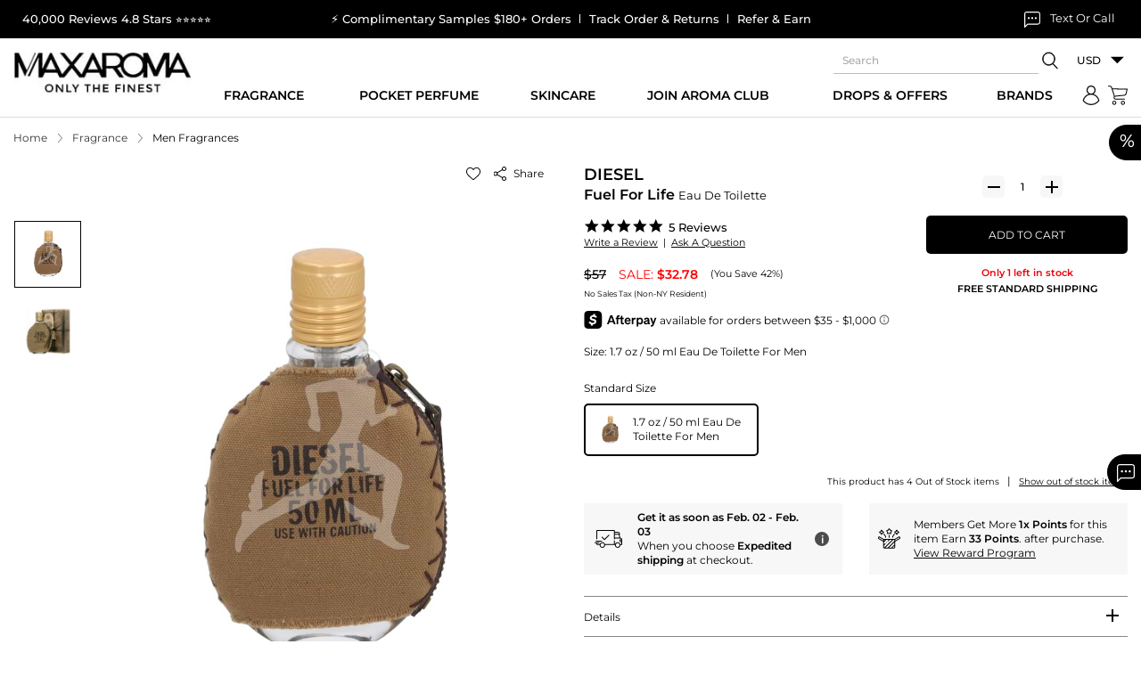

--- FILE ---
content_type: text/html; charset=UTF-8
request_url: https://www.maxaroma.com/fragrance/men-fragrances/diesel-fuel-for-life-edt-spray/pid/27152/3
body_size: 175757
content:
<!DOCTYPE html>
<html lang="en">
    <head>
        <!-- Responsive Metatags -->
		<meta charset="utf-8">
		<meta http-equiv="X-UA-Compatible" content="IE=edge">
		<!-- <meta name="viewport" content="width=device-width, initial-scale=1"> -->
		<meta name="viewport" content="width=device-width, initial-scale=1, maximum-scale=1, user-scalable=no">
					<meta name="p:domain_verify" content="798c033e248145d3c22b4ea5d09f56a9"/>
			<meta name="google-site-verification" content="htgE48PlMcKi9JNyU_bSnIw3-ZeWHYBOPDX_NgiAIhc" />
			<meta name="p:domain_verify" content="3432dcf2cb5d491bb31fd877350e4996" />
				<!-- Responsive Metatags -->
		<meta name="csrf-token" id="csrf-token" content="ajw1lAGRdsErMjoxDuFQjVbE1FdPZvurloETzj9J">
        <title>Diesel Fuel For Life EDT Spray|Maxaroma.com</title>
		<meta name="Keywords" data-type="text" content="Diesel Fragrances, Diesel perfumes, Diesel for men, Diesel for women, Diesel colognes, Diesel men perfumes, Diesel women&amp;#039;s perfumes, Diesel on sale, Diesel best price, Diesel outlet, Diesel online, best price Diesel perfumes, wholesale Diesel perfume, drop ship Diesel fragrances, dropship Diesel, drop ship Diesel, Diesel maxaroma, Diesel sale, Diesel coupon code, Diesel fragrance, Diesel perfume, Diesel price, Diesel fragrance list, buy Diesel, buy Diesel online, shop Diesel, Diesel men&amp;#039;s cologne, Diesel women&amp;#039;s perfumes, Diesel perfume reviews, discounted Diesel fragrances, buy Diesel perfumes online, Diesel perfumes price, wholesale Diesel perfume ,diesel fragrance zero plus masculine, diesel men&amp;#039;s fragrance, diesel fragrance for him, diesel fragrance for her,rnDiesel Zero Plus Feminine,rnDiesel Zero Plus Masculine ,rnDiesel Fuel For Life,rnDiesel Only The Brave ,rnDiesel Plus Plus ,">
		<meta name="Description" data-type="text" content="Diesel Fuel For Life EDT Spray 1.7 oz. at the lowest price.Fast and free shipping. 100% Authentic.">
        <!--<script type="text/javascript" src="//script.crazyegg.com/pages/scripts/0103/4351.js" async="async" ></script>-->
        			<link rel="canonical" href="https://www.maxaroma.com/fragrance/men-fragrances/diesel-fuel-for-life-edt-spray/pid/27152/3" />
		        <!-- Favicon Icon -->
		<meta name="facebook-domain-verification" content="4psthqxc0xek0mjwrcyzw7apcaqrkw" />
		<meta name="facebook-domain-verification" content="o6zz49kna7k8m1e6dtp4b9a7rvv8s3" />
		<link rel="icon" href="https://www.maxaroma.com/public/images/favicon.ico" type="image/x-icon" />
		<link rel="icon" href="https://www.maxaroma.com/public/images/favicon.ico" type="ico" />
		<link rel="SHORTCUT ICON" href="https://www.maxaroma.com/public/images/favicon.ico" />
		<!-- Favicon Icon -->

		<style type="text/css">@font-face {font-family:Montserrat;font-style:normal;font-weight:300;src:url(/cf-fonts/v/montserrat/5.0.16/vietnamese/wght/normal.woff2);unicode-range:U+0102-0103,U+0110-0111,U+0128-0129,U+0168-0169,U+01A0-01A1,U+01AF-01B0,U+0300-0301,U+0303-0304,U+0308-0309,U+0323,U+0329,U+1EA0-1EF9,U+20AB;font-display:swap;}@font-face {font-family:Montserrat;font-style:normal;font-weight:300;src:url(/cf-fonts/v/montserrat/5.0.16/cyrillic/wght/normal.woff2);unicode-range:U+0301,U+0400-045F,U+0490-0491,U+04B0-04B1,U+2116;font-display:swap;}@font-face {font-family:Montserrat;font-style:normal;font-weight:300;src:url(/cf-fonts/v/montserrat/5.0.16/latin-ext/wght/normal.woff2);unicode-range:U+0100-02AF,U+0304,U+0308,U+0329,U+1E00-1E9F,U+1EF2-1EFF,U+2020,U+20A0-20AB,U+20AD-20CF,U+2113,U+2C60-2C7F,U+A720-A7FF;font-display:swap;}@font-face {font-family:Montserrat;font-style:normal;font-weight:300;src:url(/cf-fonts/v/montserrat/5.0.16/latin/wght/normal.woff2);unicode-range:U+0000-00FF,U+0131,U+0152-0153,U+02BB-02BC,U+02C6,U+02DA,U+02DC,U+0304,U+0308,U+0329,U+2000-206F,U+2074,U+20AC,U+2122,U+2191,U+2193,U+2212,U+2215,U+FEFF,U+FFFD;font-display:swap;}@font-face {font-family:Montserrat;font-style:normal;font-weight:300;src:url(/cf-fonts/v/montserrat/5.0.16/cyrillic-ext/wght/normal.woff2);unicode-range:U+0460-052F,U+1C80-1C88,U+20B4,U+2DE0-2DFF,U+A640-A69F,U+FE2E-FE2F;font-display:swap;}@font-face {font-family:Montserrat;font-style:normal;font-weight:400;src:url(/cf-fonts/v/montserrat/5.0.16/latin/wght/normal.woff2);unicode-range:U+0000-00FF,U+0131,U+0152-0153,U+02BB-02BC,U+02C6,U+02DA,U+02DC,U+0304,U+0308,U+0329,U+2000-206F,U+2074,U+20AC,U+2122,U+2191,U+2193,U+2212,U+2215,U+FEFF,U+FFFD;font-display:swap;}@font-face {font-family:Montserrat;font-style:normal;font-weight:400;src:url(/cf-fonts/v/montserrat/5.0.16/cyrillic/wght/normal.woff2);unicode-range:U+0301,U+0400-045F,U+0490-0491,U+04B0-04B1,U+2116;font-display:swap;}@font-face {font-family:Montserrat;font-style:normal;font-weight:400;src:url(/cf-fonts/v/montserrat/5.0.16/vietnamese/wght/normal.woff2);unicode-range:U+0102-0103,U+0110-0111,U+0128-0129,U+0168-0169,U+01A0-01A1,U+01AF-01B0,U+0300-0301,U+0303-0304,U+0308-0309,U+0323,U+0329,U+1EA0-1EF9,U+20AB;font-display:swap;}@font-face {font-family:Montserrat;font-style:normal;font-weight:400;src:url(/cf-fonts/v/montserrat/5.0.16/latin-ext/wght/normal.woff2);unicode-range:U+0100-02AF,U+0304,U+0308,U+0329,U+1E00-1E9F,U+1EF2-1EFF,U+2020,U+20A0-20AB,U+20AD-20CF,U+2113,U+2C60-2C7F,U+A720-A7FF;font-display:swap;}@font-face {font-family:Montserrat;font-style:normal;font-weight:400;src:url(/cf-fonts/v/montserrat/5.0.16/cyrillic-ext/wght/normal.woff2);unicode-range:U+0460-052F,U+1C80-1C88,U+20B4,U+2DE0-2DFF,U+A640-A69F,U+FE2E-FE2F;font-display:swap;}@font-face {font-family:Montserrat;font-style:normal;font-weight:500;src:url(/cf-fonts/v/montserrat/5.0.16/latin-ext/wght/normal.woff2);unicode-range:U+0100-02AF,U+0304,U+0308,U+0329,U+1E00-1E9F,U+1EF2-1EFF,U+2020,U+20A0-20AB,U+20AD-20CF,U+2113,U+2C60-2C7F,U+A720-A7FF;font-display:swap;}@font-face {font-family:Montserrat;font-style:normal;font-weight:500;src:url(/cf-fonts/v/montserrat/5.0.16/latin/wght/normal.woff2);unicode-range:U+0000-00FF,U+0131,U+0152-0153,U+02BB-02BC,U+02C6,U+02DA,U+02DC,U+0304,U+0308,U+0329,U+2000-206F,U+2074,U+20AC,U+2122,U+2191,U+2193,U+2212,U+2215,U+FEFF,U+FFFD;font-display:swap;}@font-face {font-family:Montserrat;font-style:normal;font-weight:500;src:url(/cf-fonts/v/montserrat/5.0.16/cyrillic/wght/normal.woff2);unicode-range:U+0301,U+0400-045F,U+0490-0491,U+04B0-04B1,U+2116;font-display:swap;}@font-face {font-family:Montserrat;font-style:normal;font-weight:500;src:url(/cf-fonts/v/montserrat/5.0.16/vietnamese/wght/normal.woff2);unicode-range:U+0102-0103,U+0110-0111,U+0128-0129,U+0168-0169,U+01A0-01A1,U+01AF-01B0,U+0300-0301,U+0303-0304,U+0308-0309,U+0323,U+0329,U+1EA0-1EF9,U+20AB;font-display:swap;}@font-face {font-family:Montserrat;font-style:normal;font-weight:500;src:url(/cf-fonts/v/montserrat/5.0.16/cyrillic-ext/wght/normal.woff2);unicode-range:U+0460-052F,U+1C80-1C88,U+20B4,U+2DE0-2DFF,U+A640-A69F,U+FE2E-FE2F;font-display:swap;}@font-face {font-family:Montserrat;font-style:normal;font-weight:600;src:url(/cf-fonts/v/montserrat/5.0.16/latin-ext/wght/normal.woff2);unicode-range:U+0100-02AF,U+0304,U+0308,U+0329,U+1E00-1E9F,U+1EF2-1EFF,U+2020,U+20A0-20AB,U+20AD-20CF,U+2113,U+2C60-2C7F,U+A720-A7FF;font-display:swap;}@font-face {font-family:Montserrat;font-style:normal;font-weight:600;src:url(/cf-fonts/v/montserrat/5.0.16/latin/wght/normal.woff2);unicode-range:U+0000-00FF,U+0131,U+0152-0153,U+02BB-02BC,U+02C6,U+02DA,U+02DC,U+0304,U+0308,U+0329,U+2000-206F,U+2074,U+20AC,U+2122,U+2191,U+2193,U+2212,U+2215,U+FEFF,U+FFFD;font-display:swap;}@font-face {font-family:Montserrat;font-style:normal;font-weight:600;src:url(/cf-fonts/v/montserrat/5.0.16/cyrillic/wght/normal.woff2);unicode-range:U+0301,U+0400-045F,U+0490-0491,U+04B0-04B1,U+2116;font-display:swap;}@font-face {font-family:Montserrat;font-style:normal;font-weight:600;src:url(/cf-fonts/v/montserrat/5.0.16/vietnamese/wght/normal.woff2);unicode-range:U+0102-0103,U+0110-0111,U+0128-0129,U+0168-0169,U+01A0-01A1,U+01AF-01B0,U+0300-0301,U+0303-0304,U+0308-0309,U+0323,U+0329,U+1EA0-1EF9,U+20AB;font-display:swap;}@font-face {font-family:Montserrat;font-style:normal;font-weight:600;src:url(/cf-fonts/v/montserrat/5.0.16/cyrillic-ext/wght/normal.woff2);unicode-range:U+0460-052F,U+1C80-1C88,U+20B4,U+2DE0-2DFF,U+A640-A69F,U+FE2E-FE2F;font-display:swap;}</style>
		<!-- Stylesheet File Start -->
						<script>
			var modal_js = "https://static.maxaroma.com/public/js/core/modal.js?ver=1662718081";
			var site_url = 'https://www.maxaroma.com/';
			function GetMessage(Module,Message)
			{
				var config = {"Register":{"Blocked":"Your account has been blocked, please contact us.","ExistingEmail":"Please change your email address, its already registered.","DuplicateIP":"Sorry, you are not allowed to register more accounts as you already have a multiple accounts with Maxaroma, please use them to {login} or {click_here} to retrieve your password","Other":"Please Enter Other Text For Hear About Us.","OtherState":"Please Enter Other State.","Failed":"You have not been registered. Please try again.","Success":"You have been registered successfully.","EINnumber":"Please enter EIN number.","YoutubeText":"Please enter Youtuber name.","State":"Please Select State.","SalesTaxID":"Please Enter Sales Tax ID.","Password":"Please enter password.Do not use space in password.","OtherText":"Please enter other text for hear about us","Instagram":"Please select instagram","Youtube":"Please select youtuber","CompanyName":"Please enter company name","HearAbout":"Please select hear about us"},"captcha":{"captcha_msg":"Please select I'm not a robot"},"Forgot":{"NotExistEmail":"Sorry, we could not find this email account in our website or you may have checkout earlier using a guest account or logged in with facebook or google.","Success":"Your password has been sent to your email address.","ValidEmail":"Please enter your valid email address"},"Login":{"Failed":"Invalid Email Address Or Password.","ValidEmail":"Please enter valid email address","Password":"Please enter password","Blocked":"Your account has been blocked, please contact us."},"EditProfile":{"Success":"Profile updated successfully."},"ChangePassword":{"Success":"Password changed successfully.","WrongOldPassword":"Please enter valid old password and try again."},"Addressbook":{"AddSuccess":"Your address has been added successfully.","EditSuccess":"Your address has been updated successfully.","DeleteSuccess":"Address has been deleted successfully."},"ContactUs":{"Success":"Your Email has been sent successfully","YourName":"Please enter your name.","YourEmail":"Please enter your valid email address.","YourSubject":"Please enter subject.","YourComment":"Please enter comment."},"General":{"SomethingWentWrong":"Something went wrong, please try again.","IamNotRobot":"Please select I'm not a robot."},"Order":{"ReturnRequestSubmit":"Your Return request has been submitted, we will send you a Return authorization number and a Prepaid return label within 24 hrs via email.","OrderNotReturned":"Your order is not returned, please try again."},"Validate":{"Email":"Please enter email address.","SomethingWentWrong":"Something went wrong, please try again.","ValidEmail":"Please enter valid email","ValidConfirmPassword":"Password and confirm password not match","FirstName":"Please enter first name","DifferentFirstName":"FIrst name and last name should be different.","LastName":"Please enter last name","Address":"Please enter address","Country":"Please enter country","City":"Please enter city","State":"Please select state","Phone":"Please enter phone","OtherState":"Please enter other state","ZipCode":"Please enter zipcode","WholeSalerPassword":"Please enter valid password, password minimum length should be 6 character long.Do not use space in password.","WholeSalerValidConfirmPassword":"Please enter valid confirm password, password minimum length should be 6 character long","MinLengthPassword":"Password minimum length should be 6 character long","MinLengthConfirmPassword":"Confirm password minimum length should be 6 character long","OldPassword":"Please enter old password","NewPassword":"Please enter new password, password minimum length should be 6 character long.Do not use space in password.","ReTypeNewPassword":"Please enter valid confirm password, password minimum length should be 6 character long","Gender":"Please select gender","Review":"Please enter user review","ConfirmPassword":"Please enter confirm password","DoesNotMatch":"New password does not match with confirm password","RequiredNewPassword":"Please enter new password","UpperCaseAndLetter":"Password contains at least one uppercase letter and one number","Captcha":"Please select I'm not a robot."},"Gift_Certi":{"GiftAmount":"Please enter E-gift card amount.","WrongGiftAmount":"Please enter valid E-gift card amount.","RecName":"Please enter recepient name.","RecEmail":"Please enter recepient's email address.","ReRecEmail":"Please Reenter recepient's email.","Name":"Please enter your name.","Email":"Pleae enter your email address.","ValidEmail":"Please enter valid email address."},"FTP":{"Host":"Please enter host name.","Username":"Please enter user name.","Password":"Please enter password.","Port":"Please enter port number.","Path":"Please enter file path.","NamePrefix":"Please enter file name prefix.","Success":"Ftp details updated successfully.","Failed":"Ftp details not updated successfully."},"ImportOrder":{"CSV":"Please browse CSV file.","AcceptCSV":"Please upload only the CSV file."},"WishListCategory":{"AddSuccess":"Category added successfully!","ExistCategory":"Category with same Name exist, Please change the Name"},"WishList":{"AddSuccess":"Product added successfully!","AddDescription":"Please enter description","Category":"Please select category"},"Product":{"productStockAlert":"Thank you for your request. We will email you as soon as the item is in stock."},"NicheFragrances":{"AddSuccess":"Your address has been registered successfully.","ExistingEmail":"Your email address already registered","NotAvailableCoupon":"Coupon not available","NotCreated":"Something went wrong!"},"EmailAFriend":{"EmailSent":"Mail has been sent successfully."},"ProductRatingReview":{"AddSuccess":"Review added successfully.","ReviewFail":"Review not added , please try again.","ReviewLimit":"You have reached maximum review limit.","ReviewGiven":"You already given a review for this product."},"WishCategory":{"Name":"Category name should not be blank.","Description":"Description should not be blank.","UpdateSuccess":"Wish category infomation updated successfully.","DeleteSuccess":"Selected wish category deleted successfully.","CheckToDelete":"Please check the wish category to be deleted."},"WishProduct":{"DeleteSuccess":"Selected wish product deleted successfully.","CheckToDelete":"Please check the wish product to be deleted."},"Cart":{"ProductNotAvailable":"Sorry, Requested product not available","QuantityNotAvailable":"Sorry, this product is out of stock now. Please try after some time."},"CancelOrder":{"CancelReason":"Please select cancel reason","OtherCancelReason":"Please enter other cancel reason","OrderCancelSuccess":"Your cancellation request has been submitted, we will notify you within 24 hrs via email.","OrderCancelFail":"Your order is not cancel, please try again."},"ExportOrder":{"FromDate":"Please select From Date","ToDate":"Please select To Date","InvalidDateFormat":"Invalid date format"},"Newsletter":{"FirstName":"Please enter your first name.","LastName":"Please enter your last name.","Email":"Please enter your email address.","ValidEmail":"Please enter valid email address.","Success":"Thank You! Your email address '{email}' has been subscribed successfully.","EmailExist":"Your email address '{email}' is already subscribed..."},"TrackOrder":{"ValidEmail":"Please enter valid email address","OrderID":"Please enter order id"},"DontSeeRequest":{"CustName":"Please enter your name.","ValidEmail":"Please enter your valid email address.","Comments":"Please enter a product detail.","ProductPrice":"Please enter product price.","ProductQty":"Please enter product quantity.","DeliveryDate":"Please enter delivery date.","Success":"Your request has been sent successfully.","Error":"Something went wrong. Please try again later."},"ClaimOrder":{"ClaimRequestSubmit":"Your Claim request has been submitted.","OrderNotClaimed":"Your order is not claimed, please try again."},"ClaimOrderPoliceReport":{"RequestSubmit":"Your Report has been submitted.","PicturesVideosSubmit":"Your Pictures \/ Videos has been submitted.","FileError":"Invalid file uploaded, please try again.","NotClaimed":"Your document is not uploaded, please try again."},"GRecaptcha":{"CaptchaNotValid":"Invalid captcha, please try again."}};
				return config[Module][Message];
			}
		</script>
				
		
		<script type="text/javascript"> var yotpo_app_key = "MQY5nd09CBJk1IVKoMXrZmiUjvJj7s9krlkG1eL8";
              
              </script>
						

				<link rel="stylesheet" type="text/css" media="all" href="https://static.maxaroma.com/public/css/core/jquery-ui1.12.1.css?ver=1634928740">
		<link rel="stylesheet" type="text/css" media="all" href="https://static.maxaroma.com/public/css/core/custom.css?ver=1748608934">
		<link rel="stylesheet" type="text/css" media="all" href="https://static.maxaroma.com/public/css/core/common.css?ver=1763538076">
		<link rel="stylesheet" type="text/css" media="all" href="https://static.maxaroma.com/public/css/core/header-footer.css?ver=1752220194">
				 		 		 <link rel="preload" as="style" href="https://static.maxaroma.com/public/css/core/slick.css?ver=1730817643" onload="this.rel='stylesheet'">
		 <!-- <link rel="stylesheet" type="text/css" media="all" href="https://static.maxaroma.com/public/css/core/slick.css?ver=1730817643"> -->
		 		 		 <link rel="preload" as="style" href="https://static.maxaroma.com/public/css/core/detail.css?ver=1768559593" onload="this.rel='stylesheet'">
		 <!-- <link rel="stylesheet" type="text/css" media="all" href="https://static.maxaroma.com/public/css/core/detail.css?ver=1768559593"> -->
		 		 		 <link rel="preload" as="style" href="https://static.maxaroma.com/public/css/core/static.css?ver=1702647152" onload="this.rel='stylesheet'">
		 <!-- <link rel="stylesheet" type="text/css" media="all" href="https://static.maxaroma.com/public/css/core/static.css?ver=1702647152"> -->
		 		 		 <link rel="preload" as="style" href="https://static.maxaroma.com/public/css/core/xzoom.css?ver=1636731314" onload="this.rel='stylesheet'">
		 <!-- <link rel="stylesheet" type="text/css" media="all" href="https://static.maxaroma.com/public/css/core/xzoom.css?ver=1636731314"> -->
		 		 		 <link rel="preload" as="style" href="https://static.maxaroma.com/public/css/core/magnific-popup.css?ver=1636731368" onload="this.rel='stylesheet'">
		 <!-- <link rel="stylesheet" type="text/css" media="all" href="https://static.maxaroma.com/public/css/core/magnific-popup.css?ver=1636731368"> -->
		 				<!---->
    </head>
    <body class="prd-bot-space" data-test="">
		<a href="#main-content" class="skip-link visually-hidden">Skip to Content</a>
		<a href="#getHelpChatNew" class="skip-link visually-hidden">Skip to customer support chat</a>
					<div id="page-spinner"></div>
		
					<div class="h-fixed d-flex" role="region" aria-label="Special Offer">
    <div class="parsent-hd" aria-hidden="true">%</div>
    <div class="parsent-box"> 
        <a href="https://www.maxaroma.com/offers.html" aria-label="View new and sale offers">New & Sale</a>
        <!-- <a href="#" onclick="DisplayPopupOffer();" data-toggle="modal" data-target="#sales-offers-popup">New & Sale</a> -->
    </div>
</div>
<div id="sales-offers-popup" class="modal fade" tabindex="-1" role="dialog" aria-labelledby="sales-offers-popup-title" aria-modal="true" aria-hidden="true"></div>
<div id="coupon-modal-popup_ajax" data-status=""></div>
<div id="myModalPopUpLogin" class="modal fade login_popup" tabindex="-1" role="dialog" aria-labelledby="login-popup-title" aria-modal="true" aria-hidden="true"></div>
<div id="NicheFragrancesPopup" class="modal fade" tabindex="-1" role="dialog" aria-labelledby="niche-fragrances-popup-title" aria-modal="true" aria-hidden="true"></div>
<div id="ProductAlertMePopup" class="modal fade" tabindex="-1" role="dialog" aria-labelledby="product-alertme-popup-title" aria-modal="true" aria-hidden="true"></div>
<div id="EmailFriendPopup" class="modal fade" tabindex="-1" role="dialog" aria-labelledby="email-friend-popup-title" aria-modal="true" aria-hidden="true"></div>
<div id="ProductRatingsReviewPopup" class="modal fade" tabindex="-1" role="dialog" aria-labelledby="product-ratings-review-popup-title" aria-modal="true" aria-hidden="true"></div>
<div id="ProductQuickViewPopup" class="modal fade" tabindex="-1" role="dialog" aria-labelledby="product-quickview-popup-title" aria-modal="true" aria-hidden="true"></div>
<div id="FreeGiftViewPopup" class="modal fade" tabindex="-1" role="dialog" aria-labelledby="free-gift-view-popup-title" aria-modal="true" aria-hidden="true"></div>
<div id="AddFundPopup" class="modal fade" tabindex="-1" role="dialog" aria-labelledby="add-fund-popup-title" aria-modal="true" aria-hidden="true"></div>
<div id="ShippingCalculatePopup" class="modal fade" tabindex="-1" role="dialog" aria-labelledby="shipping-calculate-popup-title" aria-modal="true" aria-hidden="true"></div>
<div id="FreeShippingPopup" class="modal fade" tabindex="-1" role="dialog" aria-labelledby="free-shipping-popup-title" aria-modal="true" aria-hidden="true"></div>
<div id="ShippingServicePopup" class="modal fade" tabindex="-1" role="dialog" aria-labelledby="shipping-service-popup-title" aria-modal="true" aria-hidden="true"></div>
<div id="WholesalerShippingPolicyPopup" class="modal fade" tabindex="-1" role="dialog" aria-labelledby="wholesaler-shipping-policy-popup-title" aria-modal="true" aria-hidden="true"></div>
<div id="signInSignUp" class="modal fade" tabindex="-1" role="dialog" aria-labelledby="sign-in-sign-up-popup-title" aria-modal="true" aria-hidden="true"></div>
<div id="WholesalerTerms" class="modal fade" tabindex="-1" role="dialog" aria-labelledby="wholesaler-terms-popup-title" aria-modal="true" aria-hidden="true"></div>
<div id="FreeSampleProductsViewPopup" class="modal fade" tabindex="-1" role="dialog" aria-labelledby="middle_popup1" aria-hidden="true"></div>
<div id="SecondBarPopup" class="modal fade" tabindex="-1" role="dialog" aria-labelledby="second-bar-popup-title" aria-modal="true" aria-hidden="true">
        <div class="vertical-alignment-helper">
        <div class="modal-dialog modal-sm vertical-align-center">
            <div class="modal-content">
                <a class="close" type="button" data-dismiss="modal" aria-label="Close popup">
                    <svg class="sv-close vam" aria-hidden="true" role="img" width="16" height="16">
                        <use href="#sv-close" xmlns:xlink="http://www.w3.org/1999/xlink" xlink:href="#sv-close"></use>
                    </svg>
                </a>
                <div class="modal-body">
                    <div class="sales-offers-modal">
                        <div class="modal-hd">
                            <h2 class="h1" id="second-bar-popup-title">Holiday Delivery Cut Off Time</h2>
                        </div>
                        <div class="modal-space">
                            <div class="row">
                                <div class="col-md-12">
                                    <div class="holidaypopup-content">
                                                                                    <div class="popuptext-row">
                                                <div class="popuptext-hd">
                                                    <strong>UPS</strong>								        
                                                </div>
                                                <p>Here are the last days to ship with UPS in&nbsp;2025 for&nbsp;Christmas delivery:</p>
<ul>
<li><strong>UPS Ground:</strong> December 18</li>
<li><strong>UPS 3-Day Select:</strong> December 19</li>
<li><strong>UPS 2nd Day Air:</strong> December&nbsp;22</li>
<li><strong>UPS Next Day Air:</strong> December 23</li>
</ul>
<p>UPS does not offer pickup or delivery services on Christmas Day (December 25) or New Year's Day (January 1). UPS Express Critical service is available 24/7/365</p>                                            </div>
                                                                                    <div class="popuptext-row">
                                                <div class="popuptext-hd">
                                                    <strong>USPS</strong>								        
                                                </div>
                                                <p>The United States Postal Service (USPS)&nbsp;Christmas&nbsp;shipping deadlines for&nbsp;2025 are:</p>
<ul>
<li><strong>USPS Ground Advantage Service:</strong> December 17</li>
<li><strong>Priority Mail Service:</strong> December 19</li>
<li><strong>Priority Mail Express Service:</strong> December&nbsp;20</li>
</ul>
<p>The actual delivery date may vary depending on the origin, destination, Post Office acceptance time, and other conditions.</p>                                            </div>
                                                                                    <div class="popuptext-row">
                                                <div class="popuptext-hd">
                                                    <strong>FEDEX</strong>								        
                                                </div>
                                                <ul>
<li><strong>FedEx Ground:</strong> Last day to ship is December 18,&nbsp;2025 for delivery by December 24th</li>
<li><strong>FedEx Express Saver:</strong> Last day to ship is December 20,&nbsp;2025</li>
<li><strong>FedEx 2Day:</strong> Last day to ship is December 22,&nbsp;2025 for delivery by December 24th</li>
<li><strong>FedEx Overnight Services:</strong> Last day to ship is December 23,&nbsp;2025</li>
</ul>                                            </div>
                                        
                                                                                
                                    </div>
                                </div>
                            </div>
                        </div>
                    </div>
                </div>
            </div>
        </div>
    </div>
</div>

<div id="VendorItemPopup" class="modal fade" tabindex="-1" role="dialog" aria-labelledby="vendor-item-popup-title" aria-modal="true" aria-hidden="true">
    <div class="vertical-alignment-helper">
        <div class="modal-dialog modal-md vertical-align-center">
            <div class="modal-content">
                <a class="close" type="button" data-dismiss="modal" aria-label="Close popup">
                    <svg class="sv-close vam" aria-hidden="true" role="img" width="16" height="16">
                        <use href="#sv-close" xmlns:xlink="http://www.w3.org/1999/xlink" xlink:href="#sv-close"></use>
                    </svg>
                </a>
                <div class="modal-body">
                    <div class="modal-space">
                        <div class="sales-offers-modal" id="VendorText"></div>
                    </div>
                </div>
            </div>
        </div>
    </div>
</div>

<div id="CheckoutConfirmPopup" class="modal fade" tabindex="-1" role="dialog" aria-labelledby="checkout-confirm-popup-title" aria-modal="true" aria-hidden="true">
    <div class="vertical-alignment-helper">
        <div class="modal-dialog modal-sm vertical-align-center">
            <div class="modal-content">
                <div class="modal-body">
                    <div class="modal-space">
                        <div class="pt-3 pb-3 text-center">
                            <div class="sales-offers-modal lheight-18" id="ChekoutConfirm"></div>
                            <a href="javascript:void(0);" class="btn btn-primary mt-4" type="button" data-dismiss="modal" aria-label="Close popup">OK</a>
                        </div>
                    </div>
                </div>
            </div>
        </div>
    </div>
</div>

<div id="CheckoutAfterPayPopup" class="modal fade" tabindex="-1" role="dialog" aria-labelledby="checkout-afterpay-popup-title" aria-modal="true" aria-hidden="true">
    <div class="vertical-alignment-helper">
        <div class="modal-dialog modal-sm vertical-align-center">
            <div class="modal-content">
                <div class="modal-body">
                    <div class="modal-space">
                        <div class="pt-3 pb-3 text-center">
                            <div class="sales-offers-modal lheight-18" id="CheckoutAfterPayPop"></div>
                            <a href="javascript:void(0);" class="btn btn-primary mt-4" type="button" data-dismiss="modal" aria-label="Cancel popup">Cancel</a>
                            <a href="https://www.maxaroma.com/checkout/pa" class="btn btn-primary mt-4" aria-label="Refresh cart">Refresh Cart</a>
                        </div>
                    </div>
                </div>
            </div>
        </div>
    </div>
</div>

<div id="ShippingPickupMethod" class="modal fade" tabindex="-1" role="dialog" aria-labelledby="shipping-pickup-method-popup-title" aria-modal="true" aria-hidden="true">
    <div class="vertical-alignment-helper">
        <div class="modal-dialog modal-md vertical-align-center">
            <div class="modal-content">
                <a class="close" type="button" data-dismiss="modal" aria-label="Close popup">
                    <svg class="sv-close vam" aria-hidden="true" role="img" width="16" height="16">
                        <use href="#sv-close" xmlns:xlink="http://www.w3.org/1999/xlink" xlink:href="#sv-close"></use>
                    </svg>
                </a>
                <div class="modal-body">
                    <div class="modal-space">
                        <div class="text-center">
                            <div class="sales-offers-modal" id="PickupTextValue"></div>
                            <a href="javascript:void(0);" class="btn btn-primary mt-4" type="button" data-dismiss="modal" aria-label="Close popup">Ok</a>
                        </div>
                    </div>
                </div>
            </div>
        </div>
    </div>
</div><style>
.mini-products-slider .product .product_icon{opacity:1;}
.stock_left{font-weight: 600;display: block;padding-bottom: 5px;color: #ec040f;font-size: 11px;line-height: 18px;}
</style>

<!--<link rel="stylesheet" type="text/css" media="all" href="https://static.maxaroma.com/public/css/core/common.css?ver=6666779">-->
<link rel="stylesheet" type="text/css" media="all" href="https://static.maxaroma.com/public/css/core/slick.css?ver=66667">

<div class="sidepanel" id="cart-open" role="complementary" aria-label="Shopping Cart Side Panel">
    <a href="javascript:void(0);" class="close" aria-label="Close Cart Panel">
        <svg class="sv-close vam" aria-hidden="true" role="img" width="16" height="16">
            <use href="#sv-close" xmlns:xlink="http://www.w3.org/1999/xlink" xlink:href="#sv-close"></use>
        </svg>
    </a>
    <div class="pl-4 pr-4 pt-4">
        <h2 id="cart-heading">Your Cart</h2>
    </div>
    <div class="sp-header" id="shopcart" role="region" aria-labelledby="cart-heading">
                <div id="sidec" class="sp-content"></div>
        <div class="sp-content">
                        <div class="sp-inner sp-basket">
                <ol class="items empty-items" style=" display: block; " role="list" aria-label="Empty Cart Items">
                    <li>
                        <p>Your Basket is Empty!</p>
                        <p><a href="https://www.maxaroma.com/" class="btn_link action primary btn-full" aria-label="Continue Shopping">Continue Shopping</a></p>
                    </li>
                </ol>
                <ol class="items" role="list" aria-label="Cart Items">
                                    </ol>

                
                            </div>
        </div>
    </div>
</div>

<div class="black-grbg cart-bg" aria-hidden="true"></div>

<script type="text/javascript" src="https://static.maxaroma.com/public/js/core/jquery-3.4.1.min.js?ver=11111123"></script>
<script src="https://static.maxaroma.com/public/js/core/slick.js?ver=666677"></script>
<script>

$('.mini-products-slider').on('init', function(event, slick){
    $('.sectionMiniCart').find(".cover-spin").hide();
});

$('.mini-products-slider').slick({
        lazyLoad: 'ondemand',
        dots: true,
        infinite: false,
        speed: 300,
        arrows: true,
        centerMode: true,
        centerPadding: '0',
        slidesToShow: 1,
        slidesToScroll: 2,
        /*responsive: [
            { breakpoint: 1600, settings: { slidesToShow: 5, slidesToScroll: 5 } },
            { breakpoint: 1200, settings: { slidesToShow: 4, slidesToScroll: 4 } },
            { breakpoint: 992, settings: { slidesToShow: 3, slidesToScroll: 3 } },
            { breakpoint: 768, settings: { slidesToShow: 2, slidesToScroll: 2 } }
        ],*/
        nextArrow: '<button class="slick-next round-btn-sl" aria-label="Next recommended product"><svg class="svg svg-slick-right" aria-hidden="true" width="24" height="24" role="img"><use href="#sv-right-arrow" xmlns:xlink="http://www.w3.org/1999/xlink" xlink:href="#sv-right-arrow"></use></svg></button>',
        prevArrow: '<button class="slick-prev round-btn-sl" aria-label="Previous recommended product"><svg class="svg svg-slick-left" width="24" height="24" aria-hidden="true" role="img"><use href="#sv-left-arrow" xmlns:xlink="http://www.w3.org/1999/xlink" xlink:href="#sv-left-arrow"></use></svg></button>',
    });
</script><div class="sidepanel-nw" id="navnw-open" role="dialog" aria-modal="true" aria-label="Mobile Menu"> 
    <a href="javascript:void(0);" class="close-nv" aria-label="Close menu">
        <svg class="sv-close vam" aria-hidden="true" role="img" width="16" height="16">
            <use href="#sv-close" xmlns:xlink="http://www.w3.org/1999/xlink" xlink:href="#sv-close"></use>
        </svg>
    </a>
    <div class="nav-header" id="mobileMenuHeader">Menu</div>
    <nav class="mainNav" role="navigation" aria-labelledby="mobileMenuHeader">
        <div class="menu-mob"></div>
        <div class="myact_link">
            <a href="https://www.maxaroma.com/track-order.html" aria-label="Track your order">
                <svg class="sv_location" aria-hidden="true" role="img" width="23" height="27">
                    <use href="#sv_location" xmlns:xlink="http://www.w3.org/1999/xlink" xlink:href="#sv_location"></use>
                </svg>&nbsp; Track Order
            </a>
        </div>
        <div class="myact_link">
                                        <a href="https://www.maxaroma.com/login.html" aria-label="Login to your account">
                    <svg class="sv-user vam" aria-hidden="true" role="img" width="23" height="27">
                        <use href="#sv-user" xmlns:xlink="http://www.w3.org/1999/xlink" xlink:href="#sv-user"></use>
                    </svg> &nbsp; My Account
                </a>
                    </div>
        <div class="header_currency">
            <div class="select-auto">
                <label for="selcurrencymob" class="sr-only">Select currency</label>
                <select class="select" sb="5982666" id="selcurrencymob" aria-label="Select currency">
                                            <option value="1"  selected  >USD</option>
                                            <option value="2"  >EURO</option>
                                            <option value="3"  >CAD</option>
                                            <option value="4"  >GBP</option>
                                            <option value="5"  >AUD</option>
                                            <option value="6"  >BRL</option>
                                    </select>
            </div>
            <div class="clearfix"></div>
        </div>
    </nav>
</div><div class="sb-slidebar sb-left" data-sb-width="290px" role="navigation" aria-label="Mobile Navigation Sidebar">
    <div class="mobile-nav" id="mobiNav"></div>
</div>
<div id="sb-site">
        <header role="banner" aria-label="Site Header">
    <div class="header-save d-none d-md-block" role="region" aria-label="Top Header Bar">
        <div class="container">
            <div class="d-flex align-items-center justify-content-md-between justify-content-center headertop-row">
                <!-- Reviews Section -->
                 
                <div class="head-review d-flex" role="region" aria-label="Reviews">
                    <a href="https://customerreviews.google.com/v/merchant?q=maxaroma.com&c=US&v=19" class="menu-a d-flex align-items-center" target="_blank" aria-label="40,000 Reviews 4.8 Stars &#11088;&#11088;&#11088;&#11088;&#11088;" rel="noopener">
                        <span>40,000 Reviews 4.8 Stars &#11088;&#11088;&#11088;&#11088;&#11088;</span>
                        <!-- ⭐⭐⭐⭐⭐ -->
                    </a>
                </div>
                
                <!-- Offers and Other Links -->
                <div class="head-middletext" role="region" aria-label="Offers and Other Links">
                                                    <a href="https://www.maxaroma.com/offers.html" class="menu-a" aria-label="&#9889; Complimentary Samples $180+ Orders" rel="noopener">&#9889; Complimentary Samples $180+ Orders</a>
                                                            <a href="https://www.maxaroma.com/track-order.html" class="menu-a" aria-label="Track Order & Returns" rel="noopener">Track Order & Returns</a>
                                                            <a href="https://www.maxaroma.com/referral-program.html" class="menu-a" aria-label="Refer & Earn" rel="noopener">Refer & Earn</a>
                                            </div>

                <!-- Chat and Call Section -->
                <div class="head-chatsec d-flex justify-content-end" role="region" aria-label="Chat and Call">
                    <div class="head-chat">
                        <div class="call-chattext" id="chat-or-call" aria-label="Chat or Call">
                            <svg class="chat-nw vam mr-2" aria-hidden="true" role="img" width="18" height="18" focusable="false">
                                <use href="#chat-nw" xmlns:xlink="http://www.w3.org/1999/xlink" xlink:href="#chat-nw"></use>
                            </svg>
                                                            <span>Text Or Call</span>
                                                    </div>

                        <!-- Dropdown for Chat or Call -->
                        <ul class="chat-call-dropdown" role="menu" aria-labelledby="chat-or-call">
                            <li role="menuitem">
                                <a href="javascript:void(0);" id="getHelpChat" rel="noreferrer" role="button" aria-label="Start Live Chat">
                                    <svg class="chat-nw vam" aria-hidden="true" role="img" width="18" height="18" focusable="false">
                                        <use href="#chat-nw" xmlns:xlink="http://www.w3.org/1999/xlink" xlink:href="#chat-nw"></use>
                                    </svg><span class="dropdown-text">Chat</span>
                                </a>
                            </li>
                            <li role="menuitem">
                                <a href="https://www.maxaroma.com/contact-us.html" role="link" aria-label="Call us">
                                    <svg class="sv-call vam" aria-hidden="true" role="img" width="18" height="18" focusable="false">
                                        <use href="#sv-call" xmlns:xlink="http://www.w3.org/1999/xlink" xlink:href="#sv-call"></use>
                                    </svg><span class="dropdown-text">Call</span>
                                </a>
                            </li>
                            
                        </ul>
                    </div>
                </div>
            </div>
        </div>
    </div>

    <div class="header-save d-md-none" role="region" aria-label="Mobile Top Header Bar">
        <div class="container">
            <div class="headertop-row">
                <div class="head-review head-mobile" role="region" aria-label="Mobile Reviews and Offers">
                                            <a href="https://customerreviews.google.com/v/merchant?q=maxaroma.com&c=US&v=19" target="_blank" class="menu-a d-flex align-items-center" aria-label="40,000 Reviews 4.8 Stars &#11088;&#11088;&#11088;&#11088;&#11088;" rel="noopener">40,000 Reviews 4.8 Stars &#11088;&#11088;&#11088;&#11088;&#11088;</a>
                                                    <a href="https://www.maxaroma.com/offers.html" target="_blank" class="menu-a d-flex align-items-center" aria-label="&#9889; Complimentary Samples $180+ Orders" rel="noopener">&#9889; Complimentary Samples $180+ Orders</a>
                                                    <a href="https://www.maxaroma.com/track-order.html" target="_blank" class="menu-a d-flex align-items-center" aria-label="Track Order & Returns" rel="noopener">Track Order & Returns</a>
                        	
                </div>
                <div id="load_head_mobile" class="cover-spin" aria-live="polite" aria-busy="true"></div>
            </div>
        </div>
    </div>


    <!-- Bar 2 -->
                
    <div id="header-sticky-anchor"></div>

    <div id="header-sticky" role="navigation" aria-label="Main Navigation">
        <div class="header_mid">
            <div class="container">
                <div class="header-middle">
                    <div class="row row5">
                        <div class="col-lg-2 col-md-3 col-5">
                            <h1 class="header_logo"><a href="https://www.maxaroma.com/" aria-label="Home">
                                <img src="https://mediafiles.maxaroma.com/9cd29e92-4b8f-436f-ad1f-8e368b30dc1d/https://www.maxaroma.com/public/images/logo.jpg" width="224" height="55" alt="MaxAroma Logo">
                            </a>
                        </h1>
                        </div>
                        <div class="col-lg-10 col-md-9 col-7 poi">
                            <div class="h-sec-right">
                                <div class="row row5">
                                    <div class="col-12 poi">
                                        <div class="header-curright">
                                            <ul class="header_icon" role="list" aria-label="Header Icons">
                                                <li class="d-none1 d-lg-inline src-hsec" role="listitem">
                                                    <div class="src-nwicon">
                                                        <a href="javascript:void(0)" title="Search" aria-label="Open Search">
                                                            <svg class="vam" id="mainsearch" aria-hidden="true" role="img" width="22" height="22" focusable="false">
                                                                    <use href="#sv-search" xmlns:xlink="http://www.w3.org/1999/xlink" xlink:href="#sv-search"></use>
                                                            </svg>
                                                            <svg class="sv-close" aria-hidden="true" role="img" width="17" height="17" focusable="false">
                                                                <use href="#sv-close" xmlns:xlink="http://www.w3.org/1999/xlink" xlink:href="#sv-close"></use>
                                                            </svg>
                                                        </a>
                                                    </div>
                                                    <div class="header_search" role="search" aria-label="Site Search">
                                                        <input type="hidden" name="csrf-token" value="ajw1lAGRdsErMjoxDuFQjVbE1FdPZvurloETzj9J">
                                                        <!--Please do not change this div's position-->
                                                        <div class="showLoader" style="display:none;" aria-live="polite" aria-busy="true"></div>
                                                        <!--Please do not change this div's position-->
                                                        <input type="search" class="form-control" id="keyword"  placeholder="Search" autocomplete="off" aria-label="Search Products">
                                                        <!--Please do not change this div's position-->
                                                        <div id="autoSuggesstion" style="display:none;" aria-live="polite"></div>
                                                        <!--Please do not change this div's position-->
                                                        <svg class="sv-search vam" aria-hidden="true" role="img" width="20" height="20" id="sidesearch" focusable="false">
                                                            <use href="#sv-search" xmlns:xlink="http://www.w3.org/1999/xlink" xlink:href="#sv-search"></use>
                                                        </svg>
                                                    </div>
                                                </li>
                                                <li class="d-lg-none" role="listitem">
                                                    <a href="javascript:void(0)" class="cart-link" title="View your cart" aria-label="View your cart">
                                                        <svg class="sv-cartnw vam" aria-hidden="true" role="img" width="22" height="22" focusable="false">
                                                            <use href="#sv-cartnw" xmlns:xlink="http://www.w3.org/1999/xlink" xlink:href="#sv-cartnw"></use>
                                                        </svg>
                                                                                                                    <span class="cart-qty" style="display:none;" aria-label="No items in cart">
                                                                
                                                            </span>
                                                         
                                                    </a>
                                                </li>
                                                <li class="d-lg-none" role="listitem">
                                                    <a href="javascript:void(0)" class="menu_bar" aria-label="Open Menu">
                                                        <svg class="menu_icon" aria-hidden="true" role="img" width="23" height="18" focusable="false">
                                                            <use href="#menu_icon" xmlns:xlink="http://www.w3.org/1999/xlink" xlink:href="#menu_icon"></use>
                                                        </svg>
                                                    </a>
                                                </li>
                                            </ul>
                                            <div class="header_currency" role="region" aria-label="Currency Selector">
                                                <div class="select-auto">
                                                    <select class="select" sb="5982666" id="selcurrency" aria-label="Select Currency">
                                                                                                                    <option value="1"  selected >USD</option>
                                                                                                                    <option value="2" >EURO</option>
                                                                                                                    <option value="3" >CAD</option>
                                                                                                                    <option value="4" >GBP</option>
                                                                                                                    <option value="5" >AUD</option>
                                                                                                                    <option value="6" >BRL</option>
                                                                                                            </select>
                                                </div>
                                            </div>
                                        </div>
                                    </div>
                                    <div class="col-12 d-lg-block d-none poi">
                                        <div class="h-menu-sec" role="navigation" aria-label="Main Menu">
                                            <div class="menu_move">
                                            	<div class="menu_des">
                                                 <ul class="menu" role="menubar">
                                                                                                                                                                    <li class="sub-nav" role="none">
                                                            
                                                            
                                                           <a href="https://www.maxaroma.com/fragrance" class="ga4c" role="menuitem" aria-label="Fragrance">Fragrance</a>
                                                                                                                			<div class="navsub-arrow" aria-hidden="true"></div>
                                                                                                                		                                                            <div class="nav-dropdown nav-sub-mm" role="region" aria-label="Fragrance Submenu">
                                                                <div class="container">
                                                                                                                                                                                                            	                                                                                                                                            			                                                                            <div class="drop_inner">
                                                                                                                                                                                                                                                                                                                                                                                                            <ul  role="list" aria-label="Categories Submenu">
                                                                                    <li role="listitem"><a href="https://www.maxaroma.com/men/scid/3" class="ga4c" role="link" aria-label="Men">Men</a></li><li role="listitem"><a href="https://www.maxaroma.com/unisex/scid/4" class="ga4c" role="link" aria-label="Unisex">Unisex</a></li><li role="listitem"><a href="https://www.maxaroma.com/women/scid/5" class="ga4c" role="link" aria-label="Women">Women</a></li><li role="listitem"><a href="https://www.maxaroma.com/fragrances/niche-perfumes/scid/2" class="ga4c" role="link" aria-label="Niche Fragrances">Niche Fragrances</a></li> 
                                                                                </ul>
                                                                                                                                                                                                                            			                                                                            </div>
                                                                            
                                                                    	                                                                    	                                                                                                                                        	                                                                                                                                            			                                                                            <div class="drop_inner">
                                                                                                                                                                                                                                                                                                                                                                                                            <ul  role="list" aria-label="Shop By Type Submenu">
                                                                                    <li role="listitem"><a href="https://www.maxaroma.com/men-testers/scid/43" class="ga4c" role="link" aria-label="Men Testers">Men Testers</a></li><li role="listitem"><a href="https://www.maxaroma.com/women-gift-sets/scid/7" class="ga4c" role="link" aria-label="Women Gift Sets">Women Gift Sets</a></li><li role="listitem"><a href="https://www.maxaroma.com/men-gift-sets/scid/8" class="ga4c" role="link" aria-label="Men Gift Sets">Men Gift Sets</a></li><li role="listitem"><a href="https://www.maxaroma.com/unisex-gift-sets/scid/11" class="ga4c" role="link" aria-label="Unisex Gift Sets">Unisex Gift Sets</a></li> 
                                                                                </ul>
                                                                                                                                                                                                                            			                                                                            </div>
                                                                            
                                                                    	                                                                    	                                                                                                                                        	                                                                                                                                            			                                                                            <div class="drop_inner">
                                                                                                                                                                                                                                                                                                                                                                                                            <ul  role="list" aria-label="More Way to Shop Submenu">
                                                                                    <li role="listitem"><a href="https://www.maxaroma.com/site-page/warn-and-sweet.html	" class="ga4c" role="link" aria-label="Warm & Sweet Scents">Warm & Sweet Scents</a></li><li role="listitem"><a href="https://www.maxaroma.com/dealofweek.html" class="ga4c" role="link" aria-label="HOT DEALS">HOT DEALS</a></li><li role="listitem"><a href="https://www.maxaroma.com/top-unisex-fragrances/tpid/3" class="ga4c" role="link" aria-label="BEST SELLERS 2025">BEST SELLERS 2025</a></li><li role="listitem"><a href="https://www.maxaroma.com/unboxed/p4u/cid-198/" class="ga4c" role="link" aria-label="Unboxed Items">Unboxed Items</a></li> 
                                                                                </ul>
                                                                                                                                                                                                                            			                                                                            </div>
                                                                            
                                                                    	                                                                    	                                                                                                                                        	                                                                    		                                                                        		                                                                            		                                                                        			                                                                                        <div class="drop_inner drop_innernon ">
                                                                                                                                                                                                                                                                                    <div class="thumb mm-sub text-lg-left text-center">
                                                                                               <a href="https://www.maxaroma.com/p4u/key-discovery-sets/view" class="ga4c" aria-label="">
                                                                                               <img src="https://mediafiles.maxaroma.com/9cd29e92-4b8f-436f-ad1f-8e368b30dc1d/https://www.maxaroma.com/images/frontmenu/fm_image_2025-08-21-16-08-05.jpg?ver=1755794045" alt="" width="250" height="250" />
                                                                                               </a>
                                                                                            </div>
                                                                                        </div>
                                                                        				                                                                        			                                                                        			                                                                                        <div class="drop_inner drop_innernon">
                                                                                                                                                                                                                                                                                    <div class="thumb mm-sub text-lg-left text-center">
                                                                                               <a href="https://www.maxaroma.com/fragranceniche-fragrances/p4u/cid-2/view#cid-2&amp;f-pocket-perfume" class="ga4c" aria-label="">
                                                                                               <img src="https://mediafiles.maxaroma.com/9cd29e92-4b8f-436f-ad1f-8e368b30dc1d/https://www.maxaroma.com/images/frontmenu/fm_image1_2025-08-21-16-08-41.jpg?ver=1755794201" alt="" width="250" height="250" />
                                                                                               </a>
                                                                                            </div>
                                                                                        </div>
                                                                        				                                                                        			                                                                        			                                                                        		                                                                                                                                                	                                                                    	                                                                                                                                    </div>
                                                            </div>
                                                    		                                                       	</li>
                                                                                                                <li class="sub-nav" role="none">
                                                            
                                                            
                                                           <a href="https://www.maxaroma.com/pocket-perfume/cid/68" class="ga4c" role="menuitem" aria-label="Pocket Perfume">Pocket Perfume</a>
                                                                                                                			<div class="navsub-arrow" aria-hidden="true"></div>
                                                                                                                		                                                            <div class="nav-dropdown nav-sub-mm" role="region" aria-label="Pocket Perfume Submenu">
                                                                <div class="container">
                                                                                                                                                                                                            	                                                                                                                                            			                                                                            <div class="drop_inner">
                                                                                                                                                                                                                                                                                                                            <h5 ><a href="javascript:void(0);" aria-label="Categories">Categories</a></h5>
                                                                                                                                                                                                                                                <ul  class="mm-sub"  role="list" aria-label="Categories Submenu">
                                                                                    <li role="listitem"><a href="https://www.maxaroma.com/men/scid/70" class="ga4c" role="link" aria-label="Men">Men</a></li><li role="listitem"><a href="https://www.maxaroma.com/women/scid/69" class="ga4c" role="link" aria-label="Women">Women</a></li><li role="listitem"><a href="https://www.maxaroma.com/unisex/scid/71" class="ga4c" role="link" aria-label="Unisex">Unisex</a></li> 
                                                                                </ul>
                                                                                                                                                                                                                            			                                                                            </div>
                                                                            
                                                                    	                                                                    	                                                                                                                                        	                                                                                                                                            			                                                                            <div class="drop_inner">
                                                                                                                                                                                                                                                                                                                            <h5 ><a href="javascript:void(0);" aria-label="More Way to Shop">More Way to Shop</a></h5>
                                                                                                                                                                                                                                                <ul  class="mm-sub"  role="list" aria-label="More Way to Shop Submenu">
                                                                                    <li role="listitem"><a href="https://www.maxaroma.com/p4u/key-discovery-sets/view" class="ga4c" role="link" aria-label="Discovery Sets ">Discovery Sets </a></li><li role="listitem"><a href="https://www.maxaroma.com/offers.html" class="ga4c" role="link" aria-label="DROPS & OFFERS">DROPS & OFFERS</a></li> 
                                                                                </ul>
                                                                                                                                                                                                                            			                                                                            </div>
                                                                            
                                                                    	                                                                    	                                                                                                                                        	                                                                    		                                                                        		                                                                            		                                                                                    <div class="drop_inner drop_innernon ">
                                                                                                                                                                                                                                                                        <div class="thumb mm-sub text-lg-left text-center">
                                                                                           <a href="https://www.maxaroma.com/p4u/key-discovery-sets/view" class="ga4c" aria-label="">
                                                                                           <img src="https://mediafiles.maxaroma.com/9cd29e92-4b8f-436f-ad1f-8e368b30dc1d/https://www.maxaroma.com/images/frontmenu/fm_image_2025-08-21-16-08-13.jpg?ver=1755794593" alt="" width="250" height="250" />
                                                                                           </a>
                                                                                        </div>
                                                                                    </div>
                                                                                                                                                                		                                                                                    <div class="drop_inner drop_innernon">
                                                                                                                                                                                                                                                                        <div class="thumb mm-sub text-lg-left text-center">
                                                                                           <a href="https://www.maxaroma.com/fragranceniche-fragrances/p4u/cid-2/view#cid-2&amp;max2day-yes" class="ga4c" aria-label="">
                                                                                           <img src="https://mediafiles.maxaroma.com/9cd29e92-4b8f-436f-ad1f-8e368b30dc1d/https://www.maxaroma.com/images/frontmenu/fm_image1_2025-08-21-16-08-40.jpg?ver=1755795280" alt="" width="250" height="250" />
                                                                                           </a>
                                                                                        </div>
                                                                                    </div>
                                                                                                                                                                		                                                                                    <div class="drop_inner drop_innernon">
                                                                                                                                                                                                                                                                        <div class="thumb mm-sub text-lg-left text-center">
                                                                                           <a href="https://www.maxaroma.com/house-of-dastan/smid-1031" class="ga4c" aria-label="">
                                                                                           <img src="https://mediafiles.maxaroma.com/9cd29e92-4b8f-436f-ad1f-8e368b30dc1d/https://www.maxaroma.com/images/frontmenu/fm_image2_2025-08-21-16-08-02.jpg?ver=1755795422" alt="" width="250" height="250" />
                                                                                           </a>
                                                                                        </div>
                                                                                    </div>
                                                                                                                                                                                                                                                                                                                    	                                                                    	                                                                                                                                    </div>
                                                            </div>
                                                    		                                                       	</li>
                                                                                                                <li class="sub-nav" role="none">
                                                            
                                                            
                                                           <a href="https://www.maxaroma.com/skincare/cid/18" class="ga4c" role="menuitem" aria-label="Skincare">Skincare</a>
                                                                                                                			<div class="navsub-arrow" aria-hidden="true"></div>
                                                                                                                		                                                            <div class="nav-dropdown nav-sub-mm" role="region" aria-label="Skincare Submenu">
                                                                <div class="container">
                                                                                                                                                                                                            	                                                                                                                                            			                                                                            <div class="drop_inner">
                                                                                                                                                                                                                                                                                                                            <h5 ><a href="javascript:void(0);" aria-label="Categories">Categories</a></h5>
                                                                                                                                                                                                                                                <ul  class="mm-sub"  role="list" aria-label="Categories Submenu">
                                                                                    <li role="listitem"><a href="https://www.maxaroma.com/balm/scid/221" class="ga4c" role="link" aria-label="Balm">Balm</a></li><li role="listitem"><a href="https://www.maxaroma.com/eyes/scid/50" class="ga4c" role="link" aria-label="Eyes">Eyes</a></li><li role="listitem"><a href="https://www.maxaroma.com/hydrating-gel/scid/212" class="ga4c" role="link" aria-label="Hydrating Gel">Hydrating Gel</a></li><li role="listitem"><a href="https://www.maxaroma.com/set/scid/60" class="ga4c" role="link" aria-label="Set">Set</a></li> 
                                                                                </ul>
                                                                                                                                                                                                                            			                                                                            </div>
                                                                            
                                                                    	                                                                    	                                                                                                                                        	                                                                                                                                            			                                                                            <div class="drop_inner">
                                                                                                                                                                                                                                                                                                                            <h5 ><a href="https://www.maxaroma.com/eyes/scid/50" aria-label="Eyes">Eyes</a></h5>
                                                                                                                                                                                                                                                <ul  class="mm-sub"  role="list" aria-label="Eyes Submenu">
                                                                                    <li role="listitem"><a href="https://www.maxaroma.com/balm/scid/219" class="ga4c" role="link" aria-label="Balm">Balm</a></li><li role="listitem"><a href="https://www.maxaroma.com/cream/scid/187" class="ga4c" role="link" aria-label="Cream">Cream</a></li><li role="listitem"><a href="https://www.maxaroma.com/serum/scid/188" class="ga4c" role="link" aria-label="Serum">Serum</a></li> 
                                                                                </ul>
                                                                                                                                                                                                                            			                                                                            </div>
                                                                            
                                                                    	                                                                    	                                                                                                                                        	                                                                                                                                            			                                                                            <div class="drop_inner">
                                                                                                                                                                                                                                                                                                                            <h5 ><a href="https://www.maxaroma.com/face/scid/19" aria-label="Face">Face</a></h5>
                                                                                                                                                                                                                                                <ul  class="mm-sub"  role="list" aria-label="Face Submenu">
                                                                                    <li role="listitem"><a href="https://www.maxaroma.com/anti-aging/scid/134" class="ga4c" role="link" aria-label="Anti Aging">Anti Aging</a></li><li role="listitem"><a href="https://www.maxaroma.com/cleanser/scid/131" class="ga4c" role="link" aria-label="Cleanser">Cleanser</a></li><li role="listitem"><a href="https://www.maxaroma.com/cream/scid/162" class="ga4c" role="link" aria-label="Cream">Cream</a></li><li role="listitem"><a href="https://www.maxaroma.com/day-cream/scid/138" class="ga4c" role="link" aria-label="Day Cream">Day Cream</a></li><li role="listitem"><a href="https://www.maxaroma.com/exfoliator/scid/146" class="ga4c" role="link" aria-label="Exfoliator">Exfoliator</a></li><li role="listitem"><a href="https://www.maxaroma.com/face/scid/19" class="ga4c" role="link" aria-label="View More">View More</a></li> 
                                                                                </ul>
                                                                                                                                                                                                                            			                                                                            </div>
                                                                            
                                                                    	                                                                    	                                                                                                                                        	                                                                                                                                            			                                                                            <div class="drop_inner">
                                                                                                                                                                                                                                                                                                                            <h5 ><a href="javascript:void(0);" aria-label="More Way to Shop">More Way to Shop</a></h5>
                                                                                                                                                                                                                                                <ul  class="mm-sub"  role="list" aria-label="More Way to Shop Submenu">
                                                                                    <li role="listitem"><a href="https://www.maxaroma.com/dealofweek.html" class="ga4c" role="link" aria-label="HOT DEALS">HOT DEALS</a></li><li role="listitem"><a href="https://www.maxaroma.com/offers.html" class="ga4c" role="link" aria-label="DROPS & OFFERS">DROPS & OFFERS</a></li> 
                                                                                </ul>
                                                                                                                                                                                                                            			                                                                            </div>
                                                                            
                                                                    	                                                                    	                                                                                                                                        	                                                                    		                                                                        		                                                                            		                                                                                    <div class="drop_inner drop_innernon ">
                                                                                                                                                                                                                                                                        <div class="thumb mm-sub text-lg-left text-center">
                                                                                            <a href="https://www.maxaroma.com/estee-lauder/p4u/mid-69/view" class="ga4c" aria-label="">
                                                                                                <img src="https://mediafiles.maxaroma.com/9cd29e92-4b8f-436f-ad1f-8e368b30dc1d/https://www.maxaroma.com/images/frontmenu/fm_image_2025-08-21-17-08-52.jpg?ver=1755795652" width="250" height="250" alt="" />
                                                                                            </a>
                                                                                        </div>
                                                                                    </div>
                                                                                                                                                            		                                                                                                                                                	                                                                    	                                                                                                                                    </div>
                                                            </div>
                                                    		                                                       	</li>
                                                                                                                <li class="sub-nav" role="none">
                                                            
                                                            
                                                           <a href="https://www.maxaroma.com/reward-point-program.html" class="ga4c" role="menuitem" aria-label="JOIN AROMA CLUB ">JOIN AROMA CLUB </a>
                                                                                                                			<div class="navsub-arrow" aria-hidden="true"></div>
                                                                                                                		                                                       	</li>
                                                                                                                <li class="sub-nav" role="none">
                                                            
                                                            
                                                           <a href="https://www.maxaroma.com/offers.html" class="ga4c" role="menuitem" aria-label="DROPS &amp; OFFERS">DROPS &amp; OFFERS</a>
                                                                                                                			<div class="navsub-arrow" aria-hidden="true"></div>
                                                                                                                		                                                       	</li>
                                                                                                                                                                <li class="sub-nav clearfix" role="none">
                                                       <a href="https://www.maxaroma.com/brand-name-perfumes.html" role="menuitem" aria-label="Brands">Brands</a>
                                                       <div class="navsub-arrow" aria-hidden="true"></div>
                                                       <div class="nav-dropdown nav-sub-mm brands_tpmain" role="region" aria-label="Brands Submenu">
                                                          <div class="container">
                                                             <div class="brands_tpmenu">
                                                                <div class="left_box">
                                                                   <form>
                                                                      <div class="inner_search">
                                                                         <div class="insearch_box">
                                                                            <input type="text" id="search_brands" name="search_brands" placeholder="Search Brands" class="form-control" aria-label="Search Brands">
                                                                            <svg class="sv-search vam" aria-hidden="true" role="img" width="25" height="27" focusable="false">
                                                                               <use href="#sv-search" xmlns:xlink="http://www.w3.org/1999/xlink" xlink:href="#sv-search"></use>
                                                                            </svg>
                                                                         </div>
                                                                      </div>
                                                                      <div class="drop_inner drop_innersfd">
                                                                                                                                                  <ul class="mmsub_alp text-center" role="list" aria-label="Brand Alphabet Navigation">
                                                                         	                                                                            <li role="listitem"><a href="javascript:void(0);" onclick="move('A')" aria-label="Brands starting with A">A</a></li>
                                                                                                                                                        <li role="listitem"><a href="javascript:void(0);" onclick="move('B')" aria-label="Brands starting with B">B</a></li>
                                                                                                                                                        <li role="listitem"><a href="javascript:void(0);" onclick="move('C')" aria-label="Brands starting with C">C</a></li>
                                                                                                                                                        <li role="listitem"><a href="javascript:void(0);" onclick="move('D')" aria-label="Brands starting with D">D</a></li>
                                                                                                                                                        <li role="listitem"><a href="javascript:void(0);" onclick="move('E')" aria-label="Brands starting with E">E</a></li>
                                                                                                                                                        <li role="listitem"><a href="javascript:void(0);" onclick="move('F')" aria-label="Brands starting with F">F</a></li>
                                                                                                                                                        <li role="listitem"><a href="javascript:void(0);" onclick="move('G')" aria-label="Brands starting with G">G</a></li>
                                                                                                                                                        <li role="listitem"><a href="javascript:void(0);" onclick="move('H')" aria-label="Brands starting with H">H</a></li>
                                                                                                                                                        <li role="listitem"><a href="javascript:void(0);" onclick="move('I')" aria-label="Brands starting with I">I</a></li>
                                                                                                                                                        <li role="listitem"><a href="javascript:void(0);" onclick="move('J')" aria-label="Brands starting with J">J</a></li>
                                                                                                                                                        <li role="listitem"><a href="javascript:void(0);" onclick="move('K')" aria-label="Brands starting with K">K</a></li>
                                                                                                                                                        <li role="listitem"><a href="javascript:void(0);" onclick="move('L')" aria-label="Brands starting with L">L</a></li>
                                                                                                                                                        <li role="listitem"><a href="javascript:void(0);" onclick="move('M')" aria-label="Brands starting with M">M</a></li>
                                                                                                                                                        <li role="listitem"><a href="javascript:void(0);" onclick="move('N')" aria-label="Brands starting with N">N</a></li>
                                                                                                                                                        <li role="listitem"><a href="javascript:void(0);" onclick="move('O')" aria-label="Brands starting with O">O</a></li>
                                                                                                                                                        <li role="listitem"><a href="javascript:void(0);" onclick="move('P')" aria-label="Brands starting with P">P</a></li>
                                                                                                                                                        <li role="listitem"><a href="javascript:void(0);" onclick="move('Q')" aria-label="Brands starting with Q">Q</a></li>
                                                                                                                                                        <li role="listitem"><a href="javascript:void(0);" onclick="move('R')" aria-label="Brands starting with R">R</a></li>
                                                                                                                                                        <li role="listitem"><a href="javascript:void(0);" onclick="move('S')" aria-label="Brands starting with S">S</a></li>
                                                                                                                                                        <li role="listitem"><a href="javascript:void(0);" onclick="move('T')" aria-label="Brands starting with T">T</a></li>
                                                                                                                                                        <li role="listitem"><a href="javascript:void(0);" onclick="move('U')" aria-label="Brands starting with U">U</a></li>
                                                                                                                                                        <li role="listitem"><a href="javascript:void(0);" onclick="move('V')" aria-label="Brands starting with V">V</a></li>
                                                                                                                                                        <li role="listitem"><a href="javascript:void(0);" onclick="move('W')" aria-label="Brands starting with W">W</a></li>
                                                                                                                                                        <li role="listitem"><a href="javascript:void(0);" onclick="move('X')" aria-label="Brands starting with X">X</a></li>
                                                                                                                                                        <li role="listitem"><a href="javascript:void(0);" onclick="move('Y')" aria-label="Brands starting with Y">Y</a></li>
                                                                                                                                                        <li role="listitem"><a href="javascript:void(0);" onclick="move('Z')" aria-label="Brands starting with Z">Z</a></li>
                                                                                                                                                     </ul>
                                                                                                                                                                                                                           <h5>Top Brands</h5>
                                                                         <ul id="topbrands_scoller" class="mm-sub" role="list" aria-label="Top Brands">
                                                                         	<li  id="A_top"  role="listitem" aria-label="Brand: Aaron Terence Hughes" >
            <a href="https://www.maxaroma.com/aaron-terence-hughes/smid-834" aria-labelledby="brand_A_0" id="brand_A_0" >
                Aaron Terence Hughes
            </a>
        </li>
                <li  role="listitem" aria-label="Brand: ABATON" >
            <a href="https://www.maxaroma.com/abaton/smid-941" aria-labelledby="brand_A_1" id="brand_A_1" >
                ABATON
            </a>
        </li>
                <li  role="listitem" aria-label="Brand: Abercrombie &amp; Fitch" >
            <a href="https://www.maxaroma.com/abercrombie-fitch/smid-48" aria-labelledby="brand_A_2" id="brand_A_2" >
                Abercrombie &amp; Fitch
            </a>
        </li>
                <li  role="listitem" aria-label="Brand: Accendis" >
            <a href="https://www.maxaroma.com/accendis/smid-946" aria-labelledby="brand_A_3" id="brand_A_3" >
                Accendis
            </a>
        </li>
                <li  role="listitem" aria-label="Brand: Acqua Di Parma" >
            <a href="https://www.maxaroma.com/acqua-di-parma/smid-409" aria-labelledby="brand_A_4" id="brand_A_4" >
                Acqua Di Parma
            </a>
        </li>
                <li  role="listitem" aria-label="Brand: Adyan" >
            <a href="https://www.maxaroma.com/adyan/smid-1037" aria-labelledby="brand_A_5" id="brand_A_5" >
                Adyan
            </a>
        </li>
                <li  role="listitem" aria-label="Brand: Affinessence" >
            <a href="https://www.maxaroma.com/affinessence/smid-1052" aria-labelledby="brand_A_6" id="brand_A_6" >
                Affinessence
            </a>
        </li>
                <li  role="listitem" aria-label="Brand: Afnan Perfumes" >
            <a href="https://www.maxaroma.com/afnan-perfumes/smid-891" aria-labelledby="brand_A_7" id="brand_A_7" >
                Afnan Perfumes
            </a>
        </li>
                <li  role="listitem" aria-label="Brand: Agatho Parfum" >
            <a href="https://www.maxaroma.com/agatho-parfum/smid-862" aria-labelledby="brand_A_8" id="brand_A_8" >
                Agatho Parfum
            </a>
        </li>
                <li  role="listitem" aria-label="Brand: Ajmal" >
            <a href="https://www.maxaroma.com/ajmal/smid-520" aria-labelledby="brand_A_9" id="brand_A_9" >
                Ajmal
            </a>
        </li>
                <li  role="listitem" aria-label="Brand: AKRO" >
            <a href="https://www.maxaroma.com/akro/smid-918" aria-labelledby="brand_A_10" id="brand_A_10" >
                AKRO
            </a>
        </li>
                <li  role="listitem" aria-label="Brand: AL HARAMAIN" >
            <a href="https://www.maxaroma.com/al-haramain/smid-515" aria-labelledby="brand_A_11" id="brand_A_11" >
                AL HARAMAIN
            </a>
        </li>
                <li  role="listitem" aria-label="Brand: Alexandre.J Perfumes" >
            <a href="https://www.maxaroma.com/alexandrej-perfumes/smid-660" aria-labelledby="brand_A_12" id="brand_A_12" >
                Alexandre.J Perfumes
            </a>
        </li>
                <li  role="listitem" aria-label="Brand: Alfred Dunhill" >
            <a href="https://www.maxaroma.com/alfred-dunhill/smid-140" aria-labelledby="brand_A_13" id="brand_A_13" >
                Alfred Dunhill
            </a>
        </li>
                <li  role="listitem" aria-label="Brand: Alfred Sung" >
            <a href="https://www.maxaroma.com/alfred-sung/smid-144" aria-labelledby="brand_A_14" id="brand_A_14" >
                Alfred Sung
            </a>
        </li>
                <li  role="listitem" aria-label="Brand: Alghabra Parfums" >
            <a href="https://www.maxaroma.com/alghabra-parfums/smid-950" aria-labelledby="brand_A_15" id="brand_A_15" >
                Alghabra Parfums
            </a>
        </li>
                <li  role="listitem" aria-label="Brand: ALPS" >
            <a href="https://www.maxaroma.com/alps/smid-1030" aria-labelledby="brand_A_16" id="brand_A_16" >
                ALPS
            </a>
        </li>
                <li  role="listitem" aria-label="Brand: Alyssa Ashley" >
            <a href="https://www.maxaroma.com/alyssa-ashley/smid-726" aria-labelledby="brand_A_17" id="brand_A_17" >
                Alyssa Ashley
            </a>
        </li>
                <li  role="listitem" aria-label="Brand: Amirius" >
            <a href="https://www.maxaroma.com/amirius/smid-948" aria-labelledby="brand_A_18" id="brand_A_18" >
                Amirius
            </a>
        </li>
                <li  role="listitem" aria-label="Brand: Amouage" >
            <a href="https://www.maxaroma.com/amouage/smid-312" aria-labelledby="brand_A_19" id="brand_A_19" >
                Amouage
            </a>
        </li>
                <li  role="listitem" aria-label="Brand: Amouroud" >
            <a href="https://www.maxaroma.com/amouroud/smid-837" aria-labelledby="brand_A_20" id="brand_A_20" >
                Amouroud
            </a>
        </li>
                <li  role="listitem" aria-label="Brand: Andy Warhol" >
            <a href="https://www.maxaroma.com/andy-warhol/smid-888" aria-labelledby="brand_A_21" id="brand_A_21" >
                Andy Warhol
            </a>
        </li>
                <li  role="listitem" aria-label="Brand: Anfas" >
            <a href="https://www.maxaroma.com/anfas/smid-1022" aria-labelledby="brand_A_22" id="brand_A_22" >
                Anfas
            </a>
        </li>
                <li  role="listitem" aria-label="Brand: Animale" >
            <a href="https://www.maxaroma.com/animale/smid-403" aria-labelledby="brand_A_23" id="brand_A_23" >
                Animale
            </a>
        </li>
                <li  role="listitem" aria-label="Brand: Anne Klein" >
            <a href="https://www.maxaroma.com/anne-klein/smid-774" aria-labelledby="brand_A_24" id="brand_A_24" >
                Anne Klein
            </a>
        </li>
                <li  role="listitem" aria-label="Brand: Antonio Banderas" >
            <a href="https://www.maxaroma.com/antonio-banderas/smid-121" aria-labelledby="brand_A_25" id="brand_A_25" >
                Antonio Banderas
            </a>
        </li>
                <li  role="listitem" aria-label="Brand: Antonio Puig" >
            <a href="https://www.maxaroma.com/antonio-puig/smid-133" aria-labelledby="brand_A_26" id="brand_A_26" >
                Antonio Puig
            </a>
        </li>
                <li  role="listitem" aria-label="Brand: Aquolina" >
            <a href="https://www.maxaroma.com/aquolina/smid-115" aria-labelledby="brand_A_27" id="brand_A_27" >
                Aquolina
            </a>
        </li>
                <li  role="listitem" aria-label="Brand: Arabian Oud" >
            <a href="https://www.maxaroma.com/arabian-oud/smid-1071" aria-labelledby="brand_A_28" id="brand_A_28" >
                Arabian Oud
            </a>
        </li>
                <li  role="listitem" aria-label="Brand: Argos" >
            <a href="https://www.maxaroma.com/argos/smid-1061" aria-labelledby="brand_A_29" id="brand_A_29" >
                Argos
            </a>
        </li>
                <li  role="listitem" aria-label="Brand: Ariana Grande" >
            <a href="https://www.maxaroma.com/ariana-grande/smid-414" aria-labelledby="brand_A_30" id="brand_A_30" >
                Ariana Grande
            </a>
        </li>
                <li  role="listitem" aria-label="Brand: Armaf" >
            <a href="https://www.maxaroma.com/armaf/smid-344" aria-labelledby="brand_A_31" id="brand_A_31" >
                Armaf
            </a>
        </li>
                <li  role="listitem" aria-label="Brand: Armand Basi" >
            <a href="https://www.maxaroma.com/armand-basi/smid-973" aria-labelledby="brand_A_32" id="brand_A_32" >
                Armand Basi
            </a>
        </li>
                <li  role="listitem" aria-label="Brand: Aromas de Salazar" >
            <a href="https://www.maxaroma.com/aromas-de-salazar/smid-1016" aria-labelledby="brand_A_33" id="brand_A_33" >
                Aromas de Salazar
            </a>
        </li>
                <li  role="listitem" aria-label="Brand: Artmatic" >
            <a href="https://www.maxaroma.com/artmatic/smid-497" aria-labelledby="brand_A_34" id="brand_A_34" >
                Artmatic
            </a>
        </li>
                <li  role="listitem" aria-label="Brand: Atelier Cologne" >
            <a href="https://www.maxaroma.com/atelier-cologne/smid-328" aria-labelledby="brand_A_35" id="brand_A_35" >
                Atelier Cologne
            </a>
        </li>
                <li  role="listitem" aria-label="Brand: Atelier des Ors" >
            <a href="https://www.maxaroma.com/atelier-des-ors/smid-902" aria-labelledby="brand_A_36" id="brand_A_36" >
                Atelier des Ors
            </a>
        </li>
                <li  role="listitem" aria-label="Brand: Atelier Materi" >
            <a href="https://www.maxaroma.com/atelier-materi/smid-1028" aria-labelledby="brand_A_37" id="brand_A_37" >
                Atelier Materi
            </a>
        </li>
                <li  role="listitem" aria-label="Brand: Atkinsons" >
            <a href="https://www.maxaroma.com/atkinsons/smid-432" aria-labelledby="brand_A_38" id="brand_A_38" >
                Atkinsons
            </a>
        </li>
                <li  role="listitem" aria-label="Brand: Azzaro" >
            <a href="https://www.maxaroma.com/azzaro/smid-84" aria-labelledby="brand_A_39" id="brand_A_39" >
                Azzaro
            </a>
        </li>
                                <li  id="B_top"  role="listitem" aria-label="Brand: Balenciaga" >
            <a href="https://www.maxaroma.com/balenciaga/smid-85" aria-labelledby="brand_B_0" id="brand_B_0" >
                Balenciaga
            </a>
        </li>
                <li  role="listitem" aria-label="Brand: Banana Republic" >
            <a href="https://www.maxaroma.com/banana-republic/smid-209" aria-labelledby="brand_B_1" id="brand_B_1" >
                Banana Republic
            </a>
        </li>
                <li  role="listitem" aria-label="Brand: Bareminerals" >
            <a href="https://www.maxaroma.com/bareminerals/smid-499" aria-labelledby="brand_B_2" id="brand_B_2" >
                Bareminerals
            </a>
        </li>
                <li  role="listitem" aria-label="Brand: BDK Parfums Paris" >
            <a href="https://www.maxaroma.com/bdk-parfums-paris/smid-827" aria-labelledby="brand_B_3" id="brand_B_3" >
                BDK Parfums Paris
            </a>
        </li>
                <li  role="listitem" aria-label="Brand: Bebe" >
            <a href="https://www.maxaroma.com/bebe/smid-168" aria-labelledby="brand_B_4" id="brand_B_4" >
                Bebe
            </a>
        </li>
                <li  role="listitem" aria-label="Brand: Benetton" >
            <a href="https://www.maxaroma.com/benetton/smid-438" aria-labelledby="brand_B_5" id="brand_B_5" >
                Benetton
            </a>
        </li>
                <li  role="listitem" aria-label="Brand: Bentley" >
            <a href="https://www.maxaroma.com/bentley/smid-232" aria-labelledby="brand_B_6" id="brand_B_6" >
                Bentley
            </a>
        </li>
                <li  role="listitem" aria-label="Brand: Bharara" >
            <a href="https://www.maxaroma.com/bharara/smid-996" aria-labelledby="brand_B_7" id="brand_B_7" >
                Bharara
            </a>
        </li>
                <li  role="listitem" aria-label="Brand: Biehl Perfumes" >
            <a href="https://www.maxaroma.com/biehl-perfumes/smid-662" aria-labelledby="brand_B_8" id="brand_B_8" >
                Biehl Perfumes
            </a>
        </li>
                <li  role="listitem" aria-label="Brand: Bijan" >
            <a href="https://www.maxaroma.com/bijan/smid-439" aria-labelledby="brand_B_9" id="brand_B_9" >
                Bijan
            </a>
        </li>
                <li  role="listitem" aria-label="Brand: Billie Eilish" >
            <a href="https://www.maxaroma.com/billie-eilish/smid-1021" aria-labelledby="brand_B_10" id="brand_B_10" >
                Billie Eilish
            </a>
        </li>
                <li  role="listitem" aria-label="Brand: Biotherm" >
            <a href="https://www.maxaroma.com/biotherm/smid-501" aria-labelledby="brand_B_11" id="brand_B_11" >
                Biotherm
            </a>
        </li>
                <li  role="listitem" aria-label="Brand: Birkholz" >
            <a href="https://www.maxaroma.com/birkholz/smid-1056" aria-labelledby="brand_B_12" id="brand_B_12" >
                Birkholz
            </a>
        </li>
                <li  role="listitem" aria-label="Brand: Blackcliff" >
            <a href="https://www.maxaroma.com/blackcliff/smid-935" aria-labelledby="brand_B_13" id="brand_B_13" >
                Blackcliff
            </a>
        </li>
                <li  role="listitem" aria-label="Brand: Blend Oud" >
            <a href="https://www.maxaroma.com/blend-oud/smid-927" aria-labelledby="brand_B_14" id="brand_B_14" >
                Blend Oud
            </a>
        </li>
                <li  role="listitem" aria-label="Brand: Bliss" >
            <a href="https://www.maxaroma.com/bliss/smid-365" aria-labelledby="brand_B_15" id="brand_B_15" >
                Bliss
            </a>
        </li>
                <li  role="listitem" aria-label="Brand: Boadicea The Victorious" >
            <a href="https://www.maxaroma.com/boadicea-the-victorious/smid-899" aria-labelledby="brand_B_16" id="brand_B_16" >
                Boadicea The Victorious
            </a>
        </li>
                <li  role="listitem" aria-label="Brand: Bob Mackie" >
            <a href="https://www.maxaroma.com/bob-mackie/smid-303" aria-labelledby="brand_B_17" id="brand_B_17" >
                Bob Mackie
            </a>
        </li>
                <li  role="listitem" aria-label="Brand: Bobbi Brown" >
            <a href="https://www.maxaroma.com/bobbi-brown/smid-748" aria-labelledby="brand_B_18" id="brand_B_18" >
                Bobbi Brown
            </a>
        </li>
                <li  role="listitem" aria-label="Brand: Bohoboco" >
            <a href="https://www.maxaroma.com/bohoboco/smid-1069" aria-labelledby="brand_B_19" id="brand_B_19" >
                Bohoboco
            </a>
        </li>
                <li  role="listitem" aria-label="Brand: Bois 1920" >
            <a href="https://www.maxaroma.com/bois-1920/smid-27" aria-labelledby="brand_B_20" id="brand_B_20" >
                Bois 1920
            </a>
        </li>
                <li  role="listitem" aria-label="Brand: Bon Parfumeur" >
            <a href="https://www.maxaroma.com/bon-parfumeur/smid-1054" aria-labelledby="brand_B_21" id="brand_B_21" >
                Bon Parfumeur
            </a>
        </li>
                <li  role="listitem" aria-label="Brand: Bond No.9" >
            <a href="https://www.maxaroma.com/bond-no9/smid-204" aria-labelledby="brand_B_22" id="brand_B_22" >
                Bond No.9
            </a>
        </li>
                <li  role="listitem" aria-label="Brand: Borntostandout" >
            <a href="https://www.maxaroma.com/borntostandout/smid-975" aria-labelledby="brand_B_23" id="brand_B_23" >
                Borntostandout
            </a>
        </li>
                <li  role="listitem" aria-label="Brand: Bortnikoff" >
            <a href="https://www.maxaroma.com/bortnikoff/smid-868" aria-labelledby="brand_B_24" id="brand_B_24" >
                Bortnikoff
            </a>
        </li>
                <li  role="listitem" aria-label="Brand: Boscia" >
            <a href="https://www.maxaroma.com/boscia/smid-817" aria-labelledby="brand_B_25" id="brand_B_25" >
                Boscia
            </a>
        </li>
                <li  role="listitem" aria-label="Brand: Botanicae Expressions" >
            <a href="https://www.maxaroma.com/botanicae-expressions/smid-1023" aria-labelledby="brand_B_26" id="brand_B_26" >
                Botanicae Expressions
            </a>
        </li>
                <li  role="listitem" aria-label="Brand: Bottega Veneta" >
            <a href="https://www.maxaroma.com/bottega-veneta/smid-198" aria-labelledby="brand_B_27" id="brand_B_27" >
                Bottega Veneta
            </a>
        </li>
                <li  role="listitem" aria-label="Brand: Boucheron" >
            <a href="https://www.maxaroma.com/boucheron/smid-88" aria-labelledby="brand_B_28" id="brand_B_28" >
                Boucheron
            </a>
        </li>
                <li  role="listitem" aria-label="Brand: Brioni" >
            <a href="https://www.maxaroma.com/brioni/smid-342" aria-labelledby="brand_B_29" id="brand_B_29" >
                Brioni
            </a>
        </li>
                <li  role="listitem" aria-label="Brand: Britney Spears" >
            <a href="https://www.maxaroma.com/britney-spears/smid-96" aria-labelledby="brand_B_30" id="brand_B_30" >
                Britney Spears
            </a>
        </li>
                <li  role="listitem" aria-label="Brand: Brosseau" >
            <a href="https://www.maxaroma.com/brosseau/smid-477" aria-labelledby="brand_B_31" id="brand_B_31" >
                Brosseau
            </a>
        </li>
                <li  role="listitem" aria-label="Brand: Burberry" >
            <a href="https://www.maxaroma.com/burberry/smid-87" aria-labelledby="brand_B_32" id="brand_B_32" >
                Burberry
            </a>
        </li>
                <li  role="listitem" aria-label="Brand: Bvlgari" >
            <a href="https://www.maxaroma.com/bvlgari/smid-13" aria-labelledby="brand_B_33" id="brand_B_33" >
                Bvlgari
            </a>
        </li>
                <li  role="listitem" aria-label="Brand: By Kilian" >
            <a href="https://www.maxaroma.com/by-kilian/smid-404" aria-labelledby="brand_B_34" id="brand_B_34" >
                By Kilian
            </a>
        </li>
                <li  role="listitem" aria-label="Brand: Byredo" >
            <a href="https://www.maxaroma.com/byredo/smid-433" aria-labelledby="brand_B_35" id="brand_B_35" >
                Byredo
            </a>
        </li>
                <li  role="listitem" aria-label="Brand: Byron Parfums" >
            <a href="https://www.maxaroma.com/byron-parfums/smid-1038" aria-labelledby="brand_B_36" id="brand_B_36" >
                Byron Parfums
            </a>
        </li>
                                <li  id="C_top"  role="listitem" aria-label="Brand: Cacharel" >
            <a href="https://www.maxaroma.com/cacharel/smid-80" aria-labelledby="brand_C_0" id="brand_C_0" >
                Cacharel
            </a>
        </li>
                <li  role="listitem" aria-label="Brand: Calvin Klein" >
            <a href="https://www.maxaroma.com/calvin-klein/smid-26" aria-labelledby="brand_C_1" id="brand_C_1" >
                Calvin Klein
            </a>
        </li>
                <li  role="listitem" aria-label="Brand: Carmen Electra" >
            <a href="https://www.maxaroma.com/carmen-electra/smid-822" aria-labelledby="brand_C_2" id="brand_C_2" >
                Carmen Electra
            </a>
        </li>
                <li  role="listitem" aria-label="Brand: Carner Barcelona" >
            <a href="https://www.maxaroma.com/carner-barcelona/smid-863" aria-labelledby="brand_C_3" id="brand_C_3" >
                Carner Barcelona
            </a>
        </li>
                <li  role="listitem" aria-label="Brand: Carolina Herrera" >
            <a href="https://www.maxaroma.com/carolina-herrera/smid-290" aria-labelledby="brand_C_4" id="brand_C_4" >
                Carolina Herrera
            </a>
        </li>
                <li  role="listitem" aria-label="Brand: Caron" >
            <a href="https://www.maxaroma.com/caron/smid-163" aria-labelledby="brand_C_5" id="brand_C_5" >
                Caron
            </a>
        </li>
                <li  role="listitem" aria-label="Brand: Cartier" >
            <a href="https://www.maxaroma.com/cartier/smid-33" aria-labelledby="brand_C_6" id="brand_C_6" >
                Cartier
            </a>
        </li>
                <li  role="listitem" aria-label="Brand: Carven" >
            <a href="https://www.maxaroma.com/carven/smid-443" aria-labelledby="brand_C_7" id="brand_C_7" >
                Carven
            </a>
        </li>
                <li  role="listitem" aria-label="Brand: Caudalie" >
            <a href="https://www.maxaroma.com/caudalie/smid-769" aria-labelledby="brand_C_8" id="brand_C_8" >
                Caudalie
            </a>
        </li>
                <li  role="listitem" aria-label="Brand: Cavalier" >
            <a href="https://www.maxaroma.com/cavalier/smid-806" aria-labelledby="brand_C_9" id="brand_C_9" >
                Cavalier
            </a>
        </li>
                <li  role="listitem" aria-label="Brand: Chanel" >
            <a href="https://www.maxaroma.com/chanel/smid-7" aria-labelledby="brand_C_10" id="brand_C_10" >
                Chanel
            </a>
        </li>
                <li  role="listitem" aria-label="Brand: Chloe" >
            <a href="https://www.maxaroma.com/chloe/smid-91" aria-labelledby="brand_C_11" id="brand_C_11" >
                Chloe
            </a>
        </li>
                <li  role="listitem" aria-label="Brand: Chopard" >
            <a href="https://www.maxaroma.com/chopard/smid-170" aria-labelledby="brand_C_12" id="brand_C_12" >
                Chopard
            </a>
        </li>
                <li  role="listitem" aria-label="Brand: Christian Audigier" >
            <a href="https://www.maxaroma.com/christian-audigier/smid-141" aria-labelledby="brand_C_13" id="brand_C_13" >
                Christian Audigier
            </a>
        </li>
                <li  role="listitem" aria-label="Brand: Christian Dior" >
            <a href="https://www.maxaroma.com/christian-dior/smid-55" aria-labelledby="brand_C_14" id="brand_C_14" >
                Christian Dior
            </a>
        </li>
                <li  role="listitem" aria-label="Brand: Christopher DiCas" >
            <a href="https://www.maxaroma.com/christopher-dicas/smid-911" aria-labelledby="brand_C_15" id="brand_C_15" >
                Christopher DiCas
            </a>
        </li>
                <li  role="listitem" aria-label="Brand: Clarins" >
            <a href="https://www.maxaroma.com/clarins/smid-412" aria-labelledby="brand_C_16" id="brand_C_16" >
                Clarins
            </a>
        </li>
                <li  role="listitem" aria-label="Brand: Clinique" >
            <a href="https://www.maxaroma.com/clinique/smid-52" aria-labelledby="brand_C_17" id="brand_C_17" >
                Clinique
            </a>
        </li>
                <li  role="listitem" aria-label="Brand: Clive Christian" >
            <a href="https://www.maxaroma.com/clive-christian/smid-521" aria-labelledby="brand_C_18" id="brand_C_18" >
                Clive Christian
            </a>
        </li>
                <li  role="listitem" aria-label="Brand: Coach" >
            <a href="https://www.maxaroma.com/coach/smid-116" aria-labelledby="brand_C_19" id="brand_C_19" >
                Coach
            </a>
        </li>
                <li  role="listitem" aria-label="Brand: Comme Des Garcons" >
            <a href="https://www.maxaroma.com/comme-des-garcons/smid-358" aria-labelledby="brand_C_20" id="brand_C_20" >
                Comme Des Garcons
            </a>
        </li>
                <li  role="listitem" aria-label="Brand: Comptoir Sud Pacifique" >
            <a href="https://www.maxaroma.com/comptoir-sud-pacifique/smid-669" aria-labelledby="brand_C_21" id="brand_C_21" >
                Comptoir Sud Pacifique
            </a>
        </li>
                <li  role="listitem" aria-label="Brand: Costume National" >
            <a href="https://www.maxaroma.com/costume-national/smid-883" aria-labelledby="brand_C_22" id="brand_C_22" >
                Costume National
            </a>
        </li>
                <li  role="listitem" aria-label="Brand: Coty" >
            <a href="https://www.maxaroma.com/coty/smid-134" aria-labelledby="brand_C_23" id="brand_C_23" >
                Coty
            </a>
        </li>
                <li  role="listitem" aria-label="Brand: Creed" >
            <a href="https://www.maxaroma.com/creed/smid-14" aria-labelledby="brand_C_24" id="brand_C_24" >
                Creed
            </a>
        </li>
                <li  role="listitem" aria-label="Brand: Cuba" >
            <a href="https://www.maxaroma.com/cuba/smid-981" aria-labelledby="brand_C_25" id="brand_C_25" >
                Cuba
            </a>
        </li>
                <li  role="listitem" aria-label="Brand: Cubano" >
            <a href="https://www.maxaroma.com/cubano/smid-779" aria-labelledby="brand_C_26" id="brand_C_26" >
                Cubano
            </a>
        </li>
                <li  role="listitem" aria-label="Brand: Culti Milano" >
            <a href="https://www.maxaroma.com/culti-milano/smid-884" aria-labelledby="brand_C_27" id="brand_C_27" >
                Culti Milano
            </a>
        </li>
                                <li  id="D_top"  role="listitem" aria-label="Brand: D.S. &amp; Durga" >
            <a href="https://www.maxaroma.com/ds-durga/smid-524" aria-labelledby="brand_D_0" id="brand_D_0" >
                D.S. &amp; Durga
            </a>
        </li>
                <li  role="listitem" aria-label="Brand: Daddy Yankee" >
            <a href="https://www.maxaroma.com/daddy-yankee/smid-174" aria-labelledby="brand_D_1" id="brand_D_1" >
                Daddy Yankee
            </a>
        </li>
                <li  role="listitem" aria-label="Brand: Dana" >
            <a href="https://www.maxaroma.com/dana/smid-194" aria-labelledby="brand_D_2" id="brand_D_2" >
                Dana
            </a>
        </li>
                <li  role="listitem" aria-label="Brand: Daniel Josier Fragrances" >
            <a href="https://www.maxaroma.com/daniel-josier-fragrances/smid-870" aria-labelledby="brand_D_3" id="brand_D_3" >
                Daniel Josier Fragrances
            </a>
        </li>
                <li  role="listitem" aria-label="Brand: Dara Caro" >
            <a href="https://www.maxaroma.com/dara-caro/smid-1066" aria-labelledby="brand_D_4" id="brand_D_4" >
                Dara Caro
            </a>
        </li>
                <li  role="listitem" aria-label="Brand: David Beckham" >
            <a href="https://www.maxaroma.com/david-beckham/smid-226" aria-labelledby="brand_D_5" id="brand_D_5" >
                David Beckham
            </a>
        </li>
                <li  role="listitem" aria-label="Brand: David Yurman" >
            <a href="https://www.maxaroma.com/david-yurman/smid-651" aria-labelledby="brand_D_6" id="brand_D_6" >
                David Yurman
            </a>
        </li>
                <li  role="listitem" aria-label="Brand: Davidoff" >
            <a href="https://www.maxaroma.com/davidoff/smid-29" aria-labelledby="brand_D_7" id="brand_D_7" >
                Davidoff
            </a>
        </li>
                <li  role="listitem" aria-label="Brand: Day Three Fragrances" >
            <a href="https://www.maxaroma.com/day-three-fragrances/smid-1044" aria-labelledby="brand_D_8" id="brand_D_8" >
                Day Three Fragrances
            </a>
        </li>
                <li  role="listitem" aria-label="Brand: Derek Lam" >
            <a href="https://www.maxaroma.com/derek-lam/smid-525" aria-labelledby="brand_D_9" id="brand_D_9" >
                Derek Lam
            </a>
        </li>
                <li  role="listitem" aria-label="Brand: Diesel" >
            <a href="https://www.maxaroma.com/diesel/smid-50" aria-labelledby="brand_D_10" id="brand_D_10" >
                Diesel
            </a>
        </li>
                <li  role="listitem" aria-label="Brand: Diptyque" >
            <a href="https://www.maxaroma.com/diptyque/smid-402" aria-labelledby="brand_D_11" id="brand_D_11" >
                Diptyque
            </a>
        </li>
                <li  role="listitem" aria-label="Brand: Disney" >
            <a href="https://www.maxaroma.com/disney/smid-25" aria-labelledby="brand_D_12" id="brand_D_12" >
                Disney
            </a>
        </li>
                <li  role="listitem" aria-label="Brand: Dkny" >
            <a href="https://www.maxaroma.com/dkny/smid-656" aria-labelledby="brand_D_13" id="brand_D_13" >
                Dkny
            </a>
        </li>
                <li  role="listitem" aria-label="Brand: Dolce &amp; Gabbana" >
            <a href="https://www.maxaroma.com/dolce-gabbana/smid-36" aria-labelledby="brand_D_14" id="brand_D_14" >
                Dolce &amp; Gabbana
            </a>
        </li>
                <li  role="listitem" aria-label="Brand: Donna Karan" >
            <a href="https://www.maxaroma.com/donna-karan/smid-35" aria-labelledby="brand_D_15" id="brand_D_15" >
                Donna Karan
            </a>
        </li>
                <li  role="listitem" aria-label="Brand: Drakkar" >
            <a href="https://www.maxaroma.com/drakkar/smid-803" aria-labelledby="brand_D_16" id="brand_D_16" >
                Drakkar
            </a>
        </li>
                <li  role="listitem" aria-label="Brand: Dreamworks" >
            <a href="https://www.maxaroma.com/dreamworks/smid-56" aria-labelledby="brand_D_17" id="brand_D_17" >
                Dreamworks
            </a>
        </li>
                <li  role="listitem" aria-label="Brand: Dsquared2" >
            <a href="https://www.maxaroma.com/dsquared2/smid-379" aria-labelledby="brand_D_18" id="brand_D_18" >
                Dsquared2
            </a>
        </li>
                <li  role="listitem" aria-label="Brand: Dusita" >
            <a href="https://www.maxaroma.com/dusita/smid-967" aria-labelledby="brand_D_19" id="brand_D_19" >
                Dusita
            </a>
        </li>
                                <li  id="E_top"  role="listitem" aria-label="Brand: Ed Hardy" >
            <a href="https://www.maxaroma.com/ed-hardy/smid-128" aria-labelledby="brand_E_0" id="brand_E_0" >
                Ed Hardy
            </a>
        </li>
                <li  role="listitem" aria-label="Brand: Electimuss Fragrances" >
            <a href="https://www.maxaroma.com/electimuss-fragrances/smid-851" aria-labelledby="brand_E_1" id="brand_E_1" >
                Electimuss Fragrances
            </a>
        </li>
                <li  role="listitem" aria-label="Brand: Elie Saab" >
            <a href="https://www.maxaroma.com/elie-saab/smid-130" aria-labelledby="brand_E_2" id="brand_E_2" >
                Elie Saab
            </a>
        </li>
                <li  role="listitem" aria-label="Brand: Elizabeth Arden" >
            <a href="https://www.maxaroma.com/elizabeth-arden/smid-164" aria-labelledby="brand_E_3" id="brand_E_3" >
                Elizabeth Arden
            </a>
        </li>
                <li  role="listitem" aria-label="Brand: Elizabeth Taylor" >
            <a href="https://www.maxaroma.com/elizabeth-taylor/smid-125" aria-labelledby="brand_E_4" id="brand_E_4" >
                Elizabeth Taylor
            </a>
        </li>
                <li  role="listitem" aria-label="Brand: Ellen Tracy" >
            <a href="https://www.maxaroma.com/ellen-tracy/smid-485" aria-labelledby="brand_E_5" id="brand_E_5" >
                Ellen Tracy
            </a>
        </li>
                <li  role="listitem" aria-label="Brand: Emanuel Ungaro" >
            <a href="https://www.maxaroma.com/emanuel-ungaro/smid-407" aria-labelledby="brand_E_6" id="brand_E_6" >
                Emanuel Ungaro
            </a>
        </li>
                <li  role="listitem" aria-label="Brand: Emor" >
            <a href="https://www.maxaroma.com/emor/smid-988" aria-labelledby="brand_E_7" id="brand_E_7" >
                Emor
            </a>
        </li>
                <li  role="listitem" aria-label="Brand: English Laundry" >
            <a href="https://www.maxaroma.com/english-laundry/smid-366" aria-labelledby="brand_E_8" id="brand_E_8" >
                English Laundry
            </a>
        </li>
                <li  role="listitem" aria-label="Brand: Escada" >
            <a href="https://www.maxaroma.com/escada/smid-118" aria-labelledby="brand_E_9" id="brand_E_9" >
                Escada
            </a>
        </li>
                <li  role="listitem" aria-label="Brand: Escentric Molecules" >
            <a href="https://www.maxaroma.com/escentric-molecules/smid-394" aria-labelledby="brand_E_10" id="brand_E_10" >
                Escentric Molecules
            </a>
        </li>
                <li  role="listitem" aria-label="Brand: Estee Lauder" >
            <a href="https://www.maxaroma.com/estee-lauder/smid-69" aria-labelledby="brand_E_11" id="brand_E_11" >
                Estee Lauder
            </a>
        </li>
                <li  role="listitem" aria-label="Brand: Etat libre d&#039;orange" >
            <a href="https://www.maxaroma.com/etat-libre-dorange/smid-666" aria-labelledby="brand_E_12" id="brand_E_12" >
                Etat libre d&#039;orange
            </a>
        </li>
                <li  role="listitem" aria-label="Brand: Etienne Aigner" >
            <a href="https://www.maxaroma.com/etienne-aigner/smid-528" aria-labelledby="brand_E_13" id="brand_E_13" >
                Etienne Aigner
            </a>
        </li>
                <li  role="listitem" aria-label="Brand: Ex Nihilo" >
            <a href="https://www.maxaroma.com/ex-nihilo/smid-980" aria-labelledby="brand_E_14" id="brand_E_14" >
                Ex Nihilo
            </a>
        </li>
                                <li  id="F_top"  role="listitem" aria-label="Brand: Fabbrica della Musa" >
            <a href="https://www.maxaroma.com/fabbrica-della-musa/smid-990" aria-labelledby="brand_F_0" id="brand_F_0" >
                Fabbrica della Musa
            </a>
        </li>
                <li  role="listitem" aria-label="Brand: Faconnable" >
            <a href="https://www.maxaroma.com/faconnable/smid-272" aria-labelledby="brand_F_1" id="brand_F_1" >
                Faconnable
            </a>
        </li>
                <li  role="listitem" aria-label="Brand: Fashion District" >
            <a href="https://www.maxaroma.com/fashion-district/smid-533" aria-labelledby="brand_F_2" id="brand_F_2" >
                Fashion District
            </a>
        </li>
                <li  role="listitem" aria-label="Brand: FC Barcelona" >
            <a href="https://www.maxaroma.com/fc-barcelona/smid-719" aria-labelledby="brand_F_3" id="brand_F_3" >
                FC Barcelona
            </a>
        </li>
                <li  role="listitem" aria-label="Brand: Fendi" >
            <a href="https://www.maxaroma.com/fendi/smid-175" aria-labelledby="brand_F_4" id="brand_F_4" >
                Fendi
            </a>
        </li>
                <li  role="listitem" aria-label="Brand: Ferragamo" >
            <a href="https://www.maxaroma.com/ferragamo/smid-804" aria-labelledby="brand_F_5" id="brand_F_5" >
                Ferragamo
            </a>
        </li>
                <li  role="listitem" aria-label="Brand: Ferrari" >
            <a href="https://www.maxaroma.com/ferrari/smid-86" aria-labelledby="brand_F_6" id="brand_F_6" >
                Ferrari
            </a>
        </li>
                <li  role="listitem" aria-label="Brand: Filthy Rich Dubai" >
            <a href="https://www.maxaroma.com/filthy-rich-dubai/smid-910" aria-labelledby="brand_F_7" id="brand_F_7" >
                Filthy Rich Dubai
            </a>
        </li>
                <li  role="listitem" aria-label="Brand: Five Star" >
            <a href="https://www.maxaroma.com/five-star/smid-770" aria-labelledby="brand_F_8" id="brand_F_8" >
                Five Star
            </a>
        </li>
                <li  role="listitem" aria-label="Brand: Fleur De Florence" >
            <a href="https://www.maxaroma.com/fleur-de-florence/smid-1048" aria-labelledby="brand_F_9" id="brand_F_9" >
                Fleur De Florence
            </a>
        </li>
                <li  role="listitem" aria-label="Brand: Floraiku Paris" >
            <a href="https://www.maxaroma.com/floraiku-paris/smid-886" aria-labelledby="brand_F_10" id="brand_F_10" >
                Floraiku Paris
            </a>
        </li>
                <li  role="listitem" aria-label="Brand: Floris London" >
            <a href="https://www.maxaroma.com/floris-london/smid-580" aria-labelledby="brand_F_11" id="brand_F_11" >
                Floris London
            </a>
        </li>
                <li  role="listitem" aria-label="Brand: Foreo" >
            <a href="https://www.maxaroma.com/foreo/smid-859" aria-labelledby="brand_F_12" id="brand_F_12" >
                Foreo
            </a>
        </li>
                <li  role="listitem" aria-label="Brand: Forever 21" >
            <a href="https://www.maxaroma.com/forever-21/smid-1045" aria-labelledby="brand_F_13" id="brand_F_13" >
                Forever 21
            </a>
        </li>
                <li  role="listitem" aria-label="Brand: Fragrance Du Bois" >
            <a href="https://www.maxaroma.com/fragrance-du-bois/smid-885" aria-labelledby="brand_F_14" id="brand_F_14" >
                Fragrance Du Bois
            </a>
        </li>
                <li  role="listitem" aria-label="Brand: Fragrance One" >
            <a href="https://www.maxaroma.com/fragrance-one/smid-1034" aria-labelledby="brand_F_15" id="brand_F_15" >
                Fragrance One
            </a>
        </li>
                <li  role="listitem" aria-label="Brand: Francesca Bianchi" >
            <a href="https://www.maxaroma.com/francesca-bianchi/smid-871" aria-labelledby="brand_F_16" id="brand_F_16" >
                Francesca Bianchi
            </a>
        </li>
                <li  role="listitem" aria-label="Brand: Franck Boclet" >
            <a href="https://www.maxaroma.com/franck-boclet/smid-937" aria-labelledby="brand_F_17" id="brand_F_17" >
                Franck Boclet
            </a>
        </li>
                <li  role="listitem" aria-label="Brand: Franck Olivier" >
            <a href="https://www.maxaroma.com/franck-olivier/smid-237" aria-labelledby="brand_F_18" id="brand_F_18" >
                Franck Olivier
            </a>
        </li>
                <li  role="listitem" aria-label="Brand: Frank Apple" >
            <a href="https://www.maxaroma.com/frank-apple/smid-606" aria-labelledby="brand_F_19" id="brand_F_19" >
                Frank Apple
            </a>
        </li>
                <li  role="listitem" aria-label="Brand: Frapin Parfums" >
            <a href="https://www.maxaroma.com/frapin-parfums/smid-828" aria-labelledby="brand_F_20" id="brand_F_20" >
                Frapin Parfums
            </a>
        </li>
                <li  role="listitem" aria-label="Brand: Frassai" >
            <a href="https://www.maxaroma.com/frassai/smid-1063" aria-labelledby="brand_F_21" id="brand_F_21" >
                Frassai
            </a>
        </li>
                <li  role="listitem" aria-label="Brand: Fred Hayman" >
            <a href="https://www.maxaroma.com/fred-hayman/smid-131" aria-labelledby="brand_F_22" id="brand_F_22" >
                Fred Hayman
            </a>
        </li>
                <li  role="listitem" aria-label="Brand: Frederic Fekkai" >
            <a href="https://www.maxaroma.com/frederic-fekkai/smid-504" aria-labelledby="brand_F_23" id="brand_F_23" >
                Frederic Fekkai
            </a>
        </li>
                <li  role="listitem" aria-label="Brand: Frederic Malle" >
            <a href="https://www.maxaroma.com/frederic-malle/smid-776" aria-labelledby="brand_F_24" id="brand_F_24" >
                Frederic Malle
            </a>
        </li>
                <li  role="listitem" aria-label="Brand: French Connection" >
            <a href="https://www.maxaroma.com/french-connection/smid-46" aria-labelledby="brand_F_25" id="brand_F_25" >
                French Connection
            </a>
        </li>
                <li  role="listitem" aria-label="Brand: Fubu" >
            <a href="https://www.maxaroma.com/fubu/smid-628" aria-labelledby="brand_F_26" id="brand_F_26" >
                Fubu
            </a>
        </li>
                <li  role="listitem" aria-label="Brand: Fusionbeauty" >
            <a href="https://www.maxaroma.com/fusionbeauty/smid-826" aria-labelledby="brand_F_27" id="brand_F_27" >
                Fusionbeauty
            </a>
        </li>
                                <li  id="G_top"  role="listitem" aria-label="Brand: Gabriela Sabatini" >
            <a href="https://www.maxaroma.com/gabriela-sabatini/smid-177" aria-labelledby="brand_G_0" id="brand_G_0" >
                Gabriela Sabatini
            </a>
        </li>
                <li  role="listitem" aria-label="Brand: Gale Hayman" >
            <a href="https://www.maxaroma.com/gale-hayman/smid-172" aria-labelledby="brand_G_1" id="brand_G_1" >
                Gale Hayman
            </a>
        </li>
                <li  role="listitem" aria-label="Brand: Geparlys" >
            <a href="https://www.maxaroma.com/geparlys/smid-161" aria-labelledby="brand_G_2" id="brand_G_2" >
                Geparlys
            </a>
        </li>
                <li  role="listitem" aria-label="Brand: Gianfranco Ferre" >
            <a href="https://www.maxaroma.com/gianfranco-ferre/smid-420" aria-labelledby="brand_G_3" id="brand_G_3" >
                Gianfranco Ferre
            </a>
        </li>
                <li  role="listitem" aria-label="Brand: Giardini Di Toscana" >
            <a href="https://www.maxaroma.com/giardini-di-toscana/smid-1065" aria-labelledby="brand_G_4" id="brand_G_4" >
                Giardini Di Toscana
            </a>
        </li>
                <li  role="listitem" aria-label="Brand: Gillette" >
            <a href="https://www.maxaroma.com/gillette/smid-559" aria-labelledby="brand_G_5" id="brand_G_5" >
                Gillette
            </a>
        </li>
                <li  role="listitem" aria-label="Brand: Giorgio Armani" >
            <a href="https://www.maxaroma.com/giorgio-armani/smid-5" aria-labelledby="brand_G_6" id="brand_G_6" >
                Giorgio Armani
            </a>
        </li>
                <li  role="listitem" aria-label="Brand: Giorgio Beverly Hills" >
            <a href="https://www.maxaroma.com/giorgio-beverly-hills/smid-160" aria-labelledby="brand_G_7" id="brand_G_7" >
                Giorgio Beverly Hills
            </a>
        </li>
                <li  role="listitem" aria-label="Brand: Giorgio Valenti" >
            <a href="https://www.maxaroma.com/giorgio-valenti/smid-189" aria-labelledby="brand_G_8" id="brand_G_8" >
                Giorgio Valenti
            </a>
        </li>
                <li  role="listitem" aria-label="Brand: Gisada" >
            <a href="https://www.maxaroma.com/gisada/smid-1009" aria-labelledby="brand_G_9" id="brand_G_9" >
                Gisada
            </a>
        </li>
                <li  role="listitem" aria-label="Brand: Givenchy" >
            <a href="https://www.maxaroma.com/givenchy/smid-8" aria-labelledby="brand_G_10" id="brand_G_10" >
                Givenchy
            </a>
        </li>
                <li  role="listitem" aria-label="Brand: Glamglow" >
            <a href="https://www.maxaroma.com/glamglow/smid-505" aria-labelledby="brand_G_11" id="brand_G_11" >
                Glamglow
            </a>
        </li>
                <li  role="listitem" aria-label="Brand: Gloria Vanderbilt" >
            <a href="https://www.maxaroma.com/gloria-vanderbilt/smid-464" aria-labelledby="brand_G_12" id="brand_G_12" >
                Gloria Vanderbilt
            </a>
        </li>
                <li  role="listitem" aria-label="Brand: Goldfield and Banks" >
            <a href="https://www.maxaroma.com/goldfield-and-banks/smid-926" aria-labelledby="brand_G_13" id="brand_G_13" >
                Goldfield and Banks
            </a>
        </li>
                <li  role="listitem" aria-label="Brand: Graham &amp; Pott" >
            <a href="https://www.maxaroma.com/graham-pott/smid-944" aria-labelledby="brand_G_14" id="brand_G_14" >
                Graham &amp; Pott
            </a>
        </li>
                <li  role="listitem" aria-label="Brand: Gritti" >
            <a href="https://www.maxaroma.com/gritti/smid-989" aria-labelledby="brand_G_15" id="brand_G_15" >
                Gritti
            </a>
        </li>
                <li  role="listitem" aria-label="Brand: Gucci" >
            <a href="https://www.maxaroma.com/gucci/smid-51" aria-labelledby="brand_G_16" id="brand_G_16" >
                Gucci
            </a>
        </li>
                <li  role="listitem" aria-label="Brand: Guerlain" >
            <a href="https://www.maxaroma.com/guerlain/smid-73" aria-labelledby="brand_G_17" id="brand_G_17" >
                Guerlain
            </a>
        </li>
                <li  role="listitem" aria-label="Brand: Guess" >
            <a href="https://www.maxaroma.com/guess/smid-99" aria-labelledby="brand_G_18" id="brand_G_18" >
                Guess
            </a>
        </li>
                <li  role="listitem" aria-label="Brand: Gustave Eiffel" >
            <a href="https://www.maxaroma.com/gustave-eiffel/smid-969" aria-labelledby="brand_G_19" id="brand_G_19" >
                Gustave Eiffel
            </a>
        </li>
                <li  role="listitem" aria-label="Brand: Guy Laroche" >
            <a href="https://www.maxaroma.com/guy-laroche/smid-47" aria-labelledby="brand_G_20" id="brand_G_20" >
                Guy Laroche
            </a>
        </li>
                                <li  id="H_top"  role="listitem" aria-label="Brand: H2o Plus" >
            <a href="https://www.maxaroma.com/h2o-plus/smid-506" aria-labelledby="brand_H_0" id="brand_H_0" >
                H2o Plus
            </a>
        </li>
                <li  role="listitem" aria-label="Brand: Hairdo" >
            <a href="https://www.maxaroma.com/hairdo/smid-1059" aria-labelledby="brand_H_1" id="brand_H_1" >
                Hairdo
            </a>
        </li>
                <li  role="listitem" aria-label="Brand: Hanae Mori" >
            <a href="https://www.maxaroma.com/hanae-mori/smid-200" aria-labelledby="brand_H_2" id="brand_H_2" >
                Hanae Mori
            </a>
        </li>
                <li  role="listitem" aria-label="Brand: Hedonik" >
            <a href="https://www.maxaroma.com/hedonik/smid-903" aria-labelledby="brand_H_3" id="brand_H_3" >
                Hedonik
            </a>
        </li>
                <li  role="listitem" aria-label="Brand: Hermes" >
            <a href="https://www.maxaroma.com/hermes/smid-39" aria-labelledby="brand_H_4" id="brand_H_4" >
                Hermes
            </a>
        </li>
                <li  role="listitem" aria-label="Brand: Hermetica" >
            <a href="https://www.maxaroma.com/hermetica/smid-876" aria-labelledby="brand_H_5" id="brand_H_5" >
                Hermetica
            </a>
        </li>
                <li  role="listitem" aria-label="Brand: Histoires De Parfums" >
            <a href="https://www.maxaroma.com/histoires-de-parfums/smid-398" aria-labelledby="brand_H_6" id="brand_H_6" >
                Histoires De Parfums
            </a>
        </li>
                <li  role="listitem" aria-label="Brand: History" >
            <a href="https://www.maxaroma.com/history/smid-959" aria-labelledby="brand_H_7" id="brand_H_7" >
                History
            </a>
        </li>
                <li  role="listitem" aria-label="Brand: History In Drops" >
            <a href="https://www.maxaroma.com/history-in-drops/smid-889" aria-labelledby="brand_H_8" id="brand_H_8" >
                History In Drops
            </a>
        </li>
                <li  role="listitem" aria-label="Brand: Houbigant" >
            <a href="https://www.maxaroma.com/houbigant/smid-370" aria-labelledby="brand_H_9" id="brand_H_9" >
                Houbigant
            </a>
        </li>
                <li  role="listitem" aria-label="Brand: House Of Dastan" >
            <a href="https://www.maxaroma.com/house-of-dastan/smid-1031" aria-labelledby="brand_H_10" id="brand_H_10" >
                House Of Dastan
            </a>
        </li>
                <li  role="listitem" aria-label="Brand: House of Sillage" >
            <a href="https://www.maxaroma.com/house-of-sillage/smid-514" aria-labelledby="brand_H_11" id="brand_H_11" >
                House of Sillage
            </a>
        </li>
                <li  role="listitem" aria-label="Brand: Hugo Boss" >
            <a href="https://www.maxaroma.com/hugo-boss/smid-34" aria-labelledby="brand_H_12" id="brand_H_12" >
                Hugo Boss
            </a>
        </li>
                                <li  id="I_top"  role="listitem" aria-label="Brand: Imaginary Authors" >
            <a href="https://www.maxaroma.com/imaginary-authors/smid-923" aria-labelledby="brand_I_0" id="brand_I_0" >
                Imaginary Authors
            </a>
        </li>
                <li  role="listitem" aria-label="Brand: Initio Parfums" >
            <a href="https://www.maxaroma.com/initio-parfums/smid-534" aria-labelledby="brand_I_1" id="brand_I_1" >
                Initio Parfums
            </a>
        </li>
                <li  role="listitem" aria-label="Brand: Insolence" >
            <a href="https://www.maxaroma.com/insolence/smid-629" aria-labelledby="brand_I_2" id="brand_I_2" >
                Insolence
            </a>
        </li>
                <li  role="listitem" aria-label="Brand: Irish Spring" >
            <a href="https://www.maxaroma.com/irish-spring/smid-560" aria-labelledby="brand_I_3" id="brand_I_3" >
                Irish Spring
            </a>
        </li>
                <li  role="listitem" aria-label="Brand: Issey Miyake" >
            <a href="https://www.maxaroma.com/issey-miyake/smid-4" aria-labelledby="brand_I_4" id="brand_I_4" >
                Issey Miyake
            </a>
        </li>
                                <li  id="J_top"  role="listitem" aria-label="Brand: J. Del Pozo" >
            <a href="https://www.maxaroma.com/j-del-pozo/smid-100" aria-labelledby="brand_J_0" id="brand_J_0" >
                J. Del Pozo
            </a>
        </li>
                <li  role="listitem" aria-label="Brand: Jacomo" >
            <a href="https://www.maxaroma.com/jacomo/smid-147" aria-labelledby="brand_J_1" id="brand_J_1" >
                Jacomo
            </a>
        </li>
                <li  role="listitem" aria-label="Brand: Jacques Bogart" >
            <a href="https://www.maxaroma.com/jacques-bogart/smid-11" aria-labelledby="brand_J_2" id="brand_J_2" >
                Jacques Bogart
            </a>
        </li>
                <li  role="listitem" aria-label="Brand: Jacques Zolty" >
            <a href="https://www.maxaroma.com/jacques-zolty/smid-1019" aria-labelledby="brand_J_3" id="brand_J_3" >
                Jacques Zolty
            </a>
        </li>
                <li  role="listitem" aria-label="Brand: Jaguar" >
            <a href="https://www.maxaroma.com/jaguar/smid-49" aria-labelledby="brand_J_4" id="brand_J_4" >
                Jaguar
            </a>
        </li>
                <li  role="listitem" aria-label="Brand: James Bond" >
            <a href="https://www.maxaroma.com/james-bond/smid-617" aria-labelledby="brand_J_5" id="brand_J_5" >
                James Bond
            </a>
        </li>
                <li  role="listitem" aria-label="Brand: Jean Couturier" >
            <a href="https://www.maxaroma.com/jean-couturier/smid-480" aria-labelledby="brand_J_6" id="brand_J_6" >
                Jean Couturier
            </a>
        </li>
                <li  role="listitem" aria-label="Brand: Jean Patou" >
            <a href="https://www.maxaroma.com/jean-patou/smid-230" aria-labelledby="brand_J_7" id="brand_J_7" >
                Jean Patou
            </a>
        </li>
                <li  role="listitem" aria-label="Brand: Jean Paul Gaultier" >
            <a href="https://www.maxaroma.com/jean-paul-gaultier/smid-28" aria-labelledby="brand_J_8" id="brand_J_8" >
                Jean Paul Gaultier
            </a>
        </li>
                <li  role="listitem" aria-label="Brand: Jennifer Lopez" >
            <a href="https://www.maxaroma.com/jennifer-lopez/smid-178" aria-labelledby="brand_J_9" id="brand_J_9" >
                Jennifer Lopez
            </a>
        </li>
                <li  role="listitem" aria-label="Brand: Jeroboam" >
            <a href="https://www.maxaroma.com/jeroboam/smid-873" aria-labelledby="brand_J_10" id="brand_J_10" >
                Jeroboam
            </a>
        </li>
                <li  role="listitem" aria-label="Brand: Jessica Mcclintock" >
            <a href="https://www.maxaroma.com/jessica-mcclintock/smid-103" aria-labelledby="brand_J_11" id="brand_J_11" >
                Jessica Mcclintock
            </a>
        </li>
                <li  role="listitem" aria-label="Brand: Jessica Simpson" >
            <a href="https://www.maxaroma.com/jessica-simpson/smid-45" aria-labelledby="brand_J_12" id="brand_J_12" >
                Jessica Simpson
            </a>
        </li>
                <li  role="listitem" aria-label="Brand: Jimmy Choo" >
            <a href="https://www.maxaroma.com/jimmy-choo/smid-104" aria-labelledby="brand_J_13" id="brand_J_13" >
                Jimmy Choo
            </a>
        </li>
                <li  role="listitem" aria-label="Brand: Jo Malone" >
            <a href="https://www.maxaroma.com/jo-malone/smid-670" aria-labelledby="brand_J_14" id="brand_J_14" >
                Jo Malone
            </a>
        </li>
                <li  role="listitem" aria-label="Brand: Johan.b" >
            <a href="https://www.maxaroma.com/johanb/smid-245" aria-labelledby="brand_J_15" id="brand_J_15" >
                Johan.b
            </a>
        </li>
                <li  role="listitem" aria-label="Brand: John Masters Organics" >
            <a href="https://www.maxaroma.com/john-masters-organics/smid-551" aria-labelledby="brand_J_16" id="brand_J_16" >
                John Masters Organics
            </a>
        </li>
                <li  role="listitem" aria-label="Brand: John Richmond" >
            <a href="https://www.maxaroma.com/john-richmond/smid-652" aria-labelledby="brand_J_17" id="brand_J_17" >
                John Richmond
            </a>
        </li>
                <li  role="listitem" aria-label="Brand: John Varvatos" >
            <a href="https://www.maxaroma.com/john-varvatos/smid-12" aria-labelledby="brand_J_18" id="brand_J_18" >
                John Varvatos
            </a>
        </li>
                <li  role="listitem" aria-label="Brand: Johnson &amp; Johnson" >
            <a href="https://www.maxaroma.com/johnson-johnson/smid-541" aria-labelledby="brand_J_19" id="brand_J_19" >
                Johnson &amp; Johnson
            </a>
        </li>
                <li  role="listitem" aria-label="Brand: Joico" >
            <a href="https://www.maxaroma.com/joico/smid-468" aria-labelledby="brand_J_20" id="brand_J_20" >
                Joico
            </a>
        </li>
                <li  role="listitem" aria-label="Brand: Joop!" >
            <a href="https://www.maxaroma.com/joop/smid-106" aria-labelledby="brand_J_21" id="brand_J_21" >
                Joop!
            </a>
        </li>
                <li  role="listitem" aria-label="Brand: Joseph Jivago" >
            <a href="https://www.maxaroma.com/joseph-jivago/smid-431" aria-labelledby="brand_J_22" id="brand_J_22" >
                Joseph Jivago
            </a>
        </li>
                <li  role="listitem" aria-label="Brand: Josie Natori" >
            <a href="https://www.maxaroma.com/josie-natori/smid-487" aria-labelledby="brand_J_23" id="brand_J_23" >
                Josie Natori
            </a>
        </li>
                <li  role="listitem" aria-label="Brand: Jovan" >
            <a href="https://www.maxaroma.com/jovan/smid-137" aria-labelledby="brand_J_24" id="brand_J_24" >
                Jovan
            </a>
        </li>
                <li  role="listitem" aria-label="Brand: Jovoy Paris" >
            <a href="https://www.maxaroma.com/jovoy-paris/smid-869" aria-labelledby="brand_J_25" id="brand_J_25" >
                Jovoy Paris
            </a>
        </li>
                <li  role="listitem" aria-label="Brand: Juicy Couture" >
            <a href="https://www.maxaroma.com/juicy-couture/smid-30" aria-labelledby="brand_J_26" id="brand_J_26" >
                Juicy Couture
            </a>
        </li>
                <li  role="listitem" aria-label="Brand: Juliette Has A Gun" >
            <a href="https://www.maxaroma.com/juliette-has-a-gun/smid-340" aria-labelledby="brand_J_27" id="brand_J_27" >
                Juliette Has A Gun
            </a>
        </li>
                                <li  id="K_top"  role="listitem" aria-label="Brand: Kajal Perfumes Paris" >
            <a href="https://www.maxaroma.com/kajal-perfumes-paris/smid-846" aria-labelledby="brand_K_0" id="brand_K_0" >
                Kajal Perfumes Paris
            </a>
        </li>
                <li  role="listitem" aria-label="Brand: Karen Low" >
            <a href="https://www.maxaroma.com/karen-low/smid-240" aria-labelledby="brand_K_1" id="brand_K_1" >
                Karen Low
            </a>
        </li>
                <li  role="listitem" aria-label="Brand: Karl Lagerfeld" >
            <a href="https://www.maxaroma.com/karl-lagerfeld/smid-149" aria-labelledby="brand_K_2" id="brand_K_2" >
                Karl Lagerfeld
            </a>
        </li>
                <li  role="listitem" aria-label="Brand: Kate Spade" >
            <a href="https://www.maxaroma.com/kate-spade/smid-695" aria-labelledby="brand_K_3" id="brand_K_3" >
                Kate Spade
            </a>
        </li>
                <li  role="listitem" aria-label="Brand: Katy Perry" >
            <a href="https://www.maxaroma.com/katy-perry/smid-183" aria-labelledby="brand_K_4" id="brand_K_4" >
                Katy Perry
            </a>
        </li>
                <li  role="listitem" aria-label="Brand: Kenneth Cole" >
            <a href="https://www.maxaroma.com/kenneth-cole/smid-70" aria-labelledby="brand_K_5" id="brand_K_5" >
                Kenneth Cole
            </a>
        </li>
                <li  role="listitem" aria-label="Brand: Kenra" >
            <a href="https://www.maxaroma.com/kenra/smid-715" aria-labelledby="brand_K_6" id="brand_K_6" >
                Kenra
            </a>
        </li>
                <li  role="listitem" aria-label="Brand: Kensie" >
            <a href="https://www.maxaroma.com/kensie/smid-415" aria-labelledby="brand_K_7" id="brand_K_7" >
                Kensie
            </a>
        </li>
                <li  role="listitem" aria-label="Brand: Kenzo" >
            <a href="https://www.maxaroma.com/kenzo/smid-97" aria-labelledby="brand_K_8" id="brand_K_8" >
                Kenzo
            </a>
        </li>
                <li  role="listitem" aria-label="Brand: Kerastase" >
            <a href="https://www.maxaroma.com/kerastase/smid-808" aria-labelledby="brand_K_9" id="brand_K_9" >
                Kerastase
            </a>
        </li>
                <li  role="listitem" aria-label="Brand: Kiehl&#039;s" >
            <a href="https://www.maxaroma.com/kiehls/smid-315" aria-labelledby="brand_K_10" id="brand_K_10" >
                Kiehl&#039;s
            </a>
        </li>
                <li  role="listitem" aria-label="Brand: KIERIN NYC" >
            <a href="https://www.maxaroma.com/kierin-nyc/smid-914" aria-labelledby="brand_K_11" id="brand_K_11" >
                KIERIN NYC
            </a>
        </li>
                <li  role="listitem" aria-label="Brand: Kim Kardashian" >
            <a href="https://www.maxaroma.com/kim-kardashian/smid-108" aria-labelledby="brand_K_12" id="brand_K_12" >
                Kim Kardashian
            </a>
        </li>
                <li  role="listitem" aria-label="Brand: Korloff Paris" >
            <a href="https://www.maxaroma.com/korloff-paris/smid-674" aria-labelledby="brand_K_13" id="brand_K_13" >
                Korloff Paris
            </a>
        </li>
                                <li  id="L_top"  role="listitem" aria-label="Brand: L Entropiste" >
            <a href="https://www.maxaroma.com/l-entropiste/smid-1060" aria-labelledby="brand_L_0" id="brand_L_0" >
                L Entropiste
            </a>
        </li>
                <li  role="listitem" aria-label="Brand: L&#039;Arc" >
            <a href="https://www.maxaroma.com/larc/smid-934" aria-labelledby="brand_L_1" id="brand_L_1" >
                L&#039;Arc
            </a>
        </li>
                <li  role="listitem" aria-label="Brand: L&#039;artisan Parfumeur" >
            <a href="https://www.maxaroma.com/lartisan-parfumeur/smid-622" aria-labelledby="brand_L_2" id="brand_L_2" >
                L&#039;artisan Parfumeur
            </a>
        </li>
                <li  role="listitem" aria-label="Brand: L&#039;occitane" >
            <a href="https://www.maxaroma.com/loccitane/smid-372" aria-labelledby="brand_L_3" id="brand_L_3" >
                L&#039;occitane
            </a>
        </li>
                <li  role="listitem" aria-label="Brand: La Martina" >
            <a href="https://www.maxaroma.com/la-martina/smid-672" aria-labelledby="brand_L_4" id="brand_L_4" >
                La Martina
            </a>
        </li>
                <li  role="listitem" aria-label="Brand: La Prairie" >
            <a href="https://www.maxaroma.com/la-prairie/smid-61" aria-labelledby="brand_L_5" id="brand_L_5" >
                La Prairie
            </a>
        </li>
                <li  role="listitem" aria-label="Brand: La Rive" >
            <a href="https://www.maxaroma.com/la-rive/smid-418" aria-labelledby="brand_L_6" id="brand_L_6" >
                La Rive
            </a>
        </li>
                <li  role="listitem" aria-label="Brand: Lab Series" >
            <a href="https://www.maxaroma.com/lab-series/smid-730" aria-labelledby="brand_L_7" id="brand_L_7" >
                Lab Series
            </a>
        </li>
                <li  role="listitem" aria-label="Brand: Laboratorio Olfattivo" >
            <a href="https://www.maxaroma.com/laboratorio-olfattivo/smid-1020" aria-labelledby="brand_L_8" id="brand_L_8" >
                Laboratorio Olfattivo
            </a>
        </li>
                <li  role="listitem" aria-label="Brand: Lacoste" >
            <a href="https://www.maxaroma.com/lacoste/smid-42" aria-labelledby="brand_L_9" id="brand_L_9" >
                Lacoste
            </a>
        </li>
                <li  role="listitem" aria-label="Brand: LAFCO New York" >
            <a href="https://www.maxaroma.com/lafco-new-york/smid-892" aria-labelledby="brand_L_10" id="brand_L_10" >
                LAFCO New York
            </a>
        </li>
                <li  role="listitem" aria-label="Brand: Lalique" >
            <a href="https://www.maxaroma.com/lalique/smid-9" aria-labelledby="brand_L_11" id="brand_L_11" >
                Lalique
            </a>
        </li>
                <li  role="listitem" aria-label="Brand: Lancome" >
            <a href="https://www.maxaroma.com/lancome/smid-187" aria-labelledby="brand_L_12" id="brand_L_12" >
                Lancome
            </a>
        </li>
                <li  role="listitem" aria-label="Brand: Laneige" >
            <a href="https://www.maxaroma.com/laneige/smid-1072" aria-labelledby="brand_L_13" id="brand_L_13" >
                Laneige
            </a>
        </li>
                <li  role="listitem" aria-label="Brand: Lanvin" >
            <a href="https://www.maxaroma.com/lanvin/smid-40" aria-labelledby="brand_L_14" id="brand_L_14" >
                Lanvin
            </a>
        </li>
                <li  role="listitem" aria-label="Brand: Lattafa Perfumes" >
            <a href="https://www.maxaroma.com/lattafa-perfumes/smid-952" aria-labelledby="brand_L_15" id="brand_L_15" >
                Lattafa Perfumes
            </a>
        </li>
                <li  role="listitem" aria-label="Brand: Laura Biagiotti" >
            <a href="https://www.maxaroma.com/laura-biagiotti/smid-255" aria-labelledby="brand_L_16" id="brand_L_16" >
                Laura Biagiotti
            </a>
        </li>
                <li  role="listitem" aria-label="Brand: Laura Mercier" >
            <a href="https://www.maxaroma.com/laura-mercier/smid-772" aria-labelledby="brand_L_17" id="brand_L_17" >
                Laura Mercier
            </a>
        </li>
                <li  role="listitem" aria-label="Brand: Laurent Mazzone" >
            <a href="https://www.maxaroma.com/laurent-mazzone/smid-1047" aria-labelledby="brand_L_18" id="brand_L_18" >
                Laurent Mazzone
            </a>
        </li>
                <li  role="listitem" aria-label="Brand: Le Labo" >
            <a href="https://www.maxaroma.com/le-labo/smid-945" aria-labelledby="brand_L_19" id="brand_L_19" >
                Le Labo
            </a>
        </li>
                <li  role="listitem" aria-label="Brand: Le Parfum" >
            <a href="https://www.maxaroma.com/le-parfum/smid-1011" aria-labelledby="brand_L_20" id="brand_L_20" >
                Le Parfum
            </a>
        </li>
                <li  role="listitem" aria-label="Brand: Lengling Munich" >
            <a href="https://www.maxaroma.com/lengling-munich/smid-907" aria-labelledby="brand_L_21" id="brand_L_21" >
                Lengling Munich
            </a>
        </li>
                <li  role="listitem" aria-label="Brand: Les Bains Guerbois" >
            <a href="https://www.maxaroma.com/les-bains-guerbois/smid-1064" aria-labelledby="brand_L_22" id="brand_L_22" >
                Les Bains Guerbois
            </a>
        </li>
                <li  role="listitem" aria-label="Brand: Les Eaux Primordiales" >
            <a href="https://www.maxaroma.com/les-eaux-primordiales/smid-1033" aria-labelledby="brand_L_23" id="brand_L_23" >
                Les Eaux Primordiales
            </a>
        </li>
                <li  role="listitem" aria-label="Brand: liquides Imaginaires" >
            <a href="https://www.maxaroma.com/liquides-imaginaires/smid-532" aria-labelledby="brand_L_24" id="brand_L_24" >
                liquides Imaginaires
            </a>
        </li>
                <li  role="listitem" aria-label="Brand: Liz Claiborne" >
            <a href="https://www.maxaroma.com/liz-claiborne/smid-31" aria-labelledby="brand_L_25" id="brand_L_25" >
                Liz Claiborne
            </a>
        </li>
                <li  role="listitem" aria-label="Brand: Loewe" >
            <a href="https://www.maxaroma.com/loewe/smid-203" aria-labelledby="brand_L_26" id="brand_L_26" >
                Loewe
            </a>
        </li>
                <li  role="listitem" aria-label="Brand: Lolita Lempicka" >
            <a href="https://www.maxaroma.com/lolita-lempicka/smid-111" aria-labelledby="brand_L_27" id="brand_L_27" >
                Lolita Lempicka
            </a>
        </li>
                <li  role="listitem" aria-label="Brand: Lomani" >
            <a href="https://www.maxaroma.com/lomani/smid-112" aria-labelledby="brand_L_28" id="brand_L_28" >
                Lomani
            </a>
        </li>
                <li  role="listitem" aria-label="Brand: Lorenzo Pazzaglia" >
            <a href="https://www.maxaroma.com/lorenzo-pazzaglia/smid-1008" aria-labelledby="brand_L_29" id="brand_L_29" >
                Lorenzo Pazzaglia
            </a>
        </li>
                <li  role="listitem" aria-label="Brand: Lorenzo Villoresi Firenze" >
            <a href="https://www.maxaroma.com/lorenzo-villoresi-firenze/smid-377" aria-labelledby="brand_L_30" id="brand_L_30" >
                Lorenzo Villoresi Firenze
            </a>
        </li>
                <li  role="listitem" aria-label="Brand: Loris Azzaro" >
            <a href="https://www.maxaroma.com/loris-azzaro/smid-554" aria-labelledby="brand_L_31" id="brand_L_31" >
                Loris Azzaro
            </a>
        </li>
                <li  role="listitem" aria-label="Brand: Louis Vuitton" >
            <a href="https://www.maxaroma.com/louis-vuitton/smid-1055" aria-labelledby="brand_L_32" id="brand_L_32" >
                Louis Vuitton
            </a>
        </li>
                <li  role="listitem" aria-label="Brand: Lucky Brand" >
            <a href="https://www.maxaroma.com/lucky-brand/smid-422" aria-labelledby="brand_L_33" id="brand_L_33" >
                Lucky Brand
            </a>
        </li>
                <li  role="listitem" aria-label="Brand: L&#039;orchestre Parfum" >
            <a href="https://www.maxaroma.com/lorchestre-parfum/smid-920" aria-labelledby="brand_L_34" id="brand_L_34" >
                L&#039;orchestre Parfum
            </a>
        </li>
                <li  role="listitem" aria-label="Brand: L&#039;Oreal" >
            <a href="https://www.maxaroma.com/loreal/smid-702" aria-labelledby="brand_L_35" id="brand_L_35" >
                L&#039;Oreal
            </a>
        </li>
                <li  role="listitem" aria-label="Brand: L&#039;orientale Fragrances" >
            <a href="https://www.maxaroma.com/lorientale-fragrances/smid-1025" aria-labelledby="brand_L_36" id="brand_L_36" >
                L&#039;orientale Fragrances
            </a>
        </li>
                                <li  id="M_top"  role="listitem" aria-label="Brand: M.INT" >
            <a href="https://www.maxaroma.com/mint/smid-947" aria-labelledby="brand_M_0" id="brand_M_0" >
                M.INT
            </a>
        </li>
                <li  role="listitem" aria-label="Brand: Mac Cosmetics" >
            <a href="https://www.maxaroma.com/mac-cosmetics/smid-767" aria-labelledby="brand_M_1" id="brand_M_1" >
                Mac Cosmetics
            </a>
        </li>
                <li  role="listitem" aria-label="Brand: Maison Crivelli" >
            <a href="https://www.maxaroma.com/maison-crivelli/smid-991" aria-labelledby="brand_M_2" id="brand_M_2" >
                Maison Crivelli
            </a>
        </li>
                <li  role="listitem" aria-label="Brand: Maison de L Asie" >
            <a href="https://www.maxaroma.com/maison-de-l-asie/smid-1050" aria-labelledby="brand_M_3" id="brand_M_3" >
                Maison de L Asie
            </a>
        </li>
                <li  role="listitem" aria-label="Brand: Maison Francis Kurkdjian" >
            <a href="https://www.maxaroma.com/maison-francis-kurkdjian/smid-625" aria-labelledby="brand_M_4" id="brand_M_4" >
                Maison Francis Kurkdjian
            </a>
        </li>
                <li  role="listitem" aria-label="Brand: Maison Margiela" >
            <a href="https://www.maxaroma.com/maison-margiela/smid-999" aria-labelledby="brand_M_5" id="brand_M_5" >
                Maison Margiela
            </a>
        </li>
                <li  role="listitem" aria-label="Brand: Maison Margiela Replica" >
            <a href="https://www.maxaroma.com/maison-margiela-replica/smid-864" aria-labelledby="brand_M_6" id="brand_M_6" >
                Maison Margiela Replica
            </a>
        </li>
                <li  role="listitem" aria-label="Brand: Maja" >
            <a href="https://www.maxaroma.com/maja/smid-465" aria-labelledby="brand_M_7" id="brand_M_7" >
                Maja
            </a>
        </li>
                <li  role="listitem" aria-label="Brand: Malbrum Parfums" >
            <a href="https://www.maxaroma.com/malbrum-parfums/smid-942" aria-labelledby="brand_M_8" id="brand_M_8" >
                Malbrum Parfums
            </a>
        </li>
                <li  role="listitem" aria-label="Brand: Mancera Paris" >
            <a href="https://www.maxaroma.com/mancera-paris/smid-429" aria-labelledby="brand_M_9" id="brand_M_9" >
                Mancera Paris
            </a>
        </li>
                <li  role="listitem" aria-label="Brand: Marc Antoine Barrois" >
            <a href="https://www.maxaroma.com/marc-antoine-barrois/smid-1018" aria-labelledby="brand_M_10" id="brand_M_10" >
                Marc Antoine Barrois
            </a>
        </li>
                <li  role="listitem" aria-label="Brand: Marc Ecko" >
            <a href="https://www.maxaroma.com/marc-ecko/smid-241" aria-labelledby="brand_M_11" id="brand_M_11" >
                Marc Ecko
            </a>
        </li>
                <li  role="listitem" aria-label="Brand: Marc Jacobs" >
            <a href="https://www.maxaroma.com/marc-jacobs/smid-32" aria-labelledby="brand_M_12" id="brand_M_12" >
                Marc Jacobs
            </a>
        </li>
                <li  role="listitem" aria-label="Brand: Marco Serussi" >
            <a href="https://www.maxaroma.com/marco-serussi/smid-592" aria-labelledby="brand_M_13" id="brand_M_13" >
                Marco Serussi
            </a>
        </li>
                <li  role="listitem" aria-label="Brand: Mark buxton" >
            <a href="https://www.maxaroma.com/mark-buxton/smid-954" aria-labelledby="brand_M_14" id="brand_M_14" >
                Mark buxton
            </a>
        </li>
                <li  role="listitem" aria-label="Brand: Masque Milano Fragrances" >
            <a href="https://www.maxaroma.com/masque-milano-fragrances/smid-908" aria-labelledby="brand_M_15" id="brand_M_15" >
                Masque Milano Fragrances
            </a>
        </li>
                <li  role="listitem" aria-label="Brand: Matiere Premiere" >
            <a href="https://www.maxaroma.com/matiere-premiere/smid-1039" aria-labelledby="brand_M_16" id="brand_M_16" >
                Matiere Premiere
            </a>
        </li>
                <li  role="listitem" aria-label="Brand: Matrix" >
            <a href="https://www.maxaroma.com/matrix/smid-469" aria-labelledby="brand_M_17" id="brand_M_17" >
                Matrix
            </a>
        </li>
                <li  role="listitem" aria-label="Brand: Mauboussin" >
            <a href="https://www.maxaroma.com/mauboussin/smid-66" aria-labelledby="brand_M_18" id="brand_M_18" >
                Mauboussin
            </a>
        </li>
                <li  role="listitem" aria-label="Brand: MaxAroma" >
            <a href="https://www.maxaroma.com/maxaroma/smid-359" aria-labelledby="brand_M_19" id="brand_M_19" >
                MaxAroma
            </a>
        </li>
                <li  role="listitem" aria-label="Brand: MaxMatto" >
            <a href="https://www.maxaroma.com/maxmatto/smid-963" aria-labelledby="brand_M_20" id="brand_M_20" >
                MaxMatto
            </a>
        </li>
                <li  role="listitem" aria-label="Brand: Maybelline" >
            <a href="https://www.maxaroma.com/maybelline/smid-694" aria-labelledby="brand_M_21" id="brand_M_21" >
                Maybelline
            </a>
        </li>
                <li  role="listitem" aria-label="Brand: Md Formulations" >
            <a href="https://www.maxaroma.com/md-formulations/smid-825" aria-labelledby="brand_M_22" id="brand_M_22" >
                Md Formulations
            </a>
        </li>
                <li  role="listitem" aria-label="Brand: Meleg Perfumes" >
            <a href="https://www.maxaroma.com/meleg-perfumes/smid-909" aria-labelledby="brand_M_23" id="brand_M_23" >
                Meleg Perfumes
            </a>
        </li>
                <li  role="listitem" aria-label="Brand: Memo Paris" >
            <a href="https://www.maxaroma.com/memo-paris/smid-621" aria-labelledby="brand_M_24" id="brand_M_24" >
                Memo Paris
            </a>
        </li>
                <li  role="listitem" aria-label="Brand: Memoire Archives" >
            <a href="https://www.maxaroma.com/memoire-archives/smid-904" aria-labelledby="brand_M_25" id="brand_M_25" >
                Memoire Archives
            </a>
        </li>
                <li  role="listitem" aria-label="Brand: Meo Fusciuni" >
            <a href="https://www.maxaroma.com/meo-fusciuni/smid-894" aria-labelledby="brand_M_26" id="brand_M_26" >
                Meo Fusciuni
            </a>
        </li>
                <li  role="listitem" aria-label="Brand: Mercedes-Benz" >
            <a href="https://www.maxaroma.com/mercedes-benz/smid-423" aria-labelledby="brand_M_27" id="brand_M_27" >
                Mercedes-Benz
            </a>
        </li>
                <li  role="listitem" aria-label="Brand: Mes Bisous" >
            <a href="https://www.maxaroma.com/mes-bisous/smid-987" aria-labelledby="brand_M_28" id="brand_M_28" >
                Mes Bisous
            </a>
        </li>
                <li  role="listitem" aria-label="Brand: Micallef" >
            <a href="https://www.maxaroma.com/micallef/smid-775" aria-labelledby="brand_M_29" id="brand_M_29" >
                Micallef
            </a>
        </li>
                <li  role="listitem" aria-label="Brand: Michael Jordan" >
            <a href="https://www.maxaroma.com/michael-jordan/smid-233" aria-labelledby="brand_M_30" id="brand_M_30" >
                Michael Jordan
            </a>
        </li>
                <li  role="listitem" aria-label="Brand: Michael Kors" >
            <a href="https://www.maxaroma.com/michael-kors/smid-109" aria-labelledby="brand_M_31" id="brand_M_31" >
                Michael Kors
            </a>
        </li>
                <li  role="listitem" aria-label="Brand: Michael Malul London" >
            <a href="https://www.maxaroma.com/michael-malul-london/smid-965" aria-labelledby="brand_M_32" id="brand_M_32" >
                Michael Malul London
            </a>
        </li>
                <li  role="listitem" aria-label="Brand: Michel Germain" >
            <a href="https://www.maxaroma.com/michel-germain/smid-153" aria-labelledby="brand_M_33" id="brand_M_33" >
                Michel Germain
            </a>
        </li>
                <li  role="listitem" aria-label="Brand: Milano Fragranze" >
            <a href="https://www.maxaroma.com/milano-fragranze/smid-943" aria-labelledby="brand_M_34" id="brand_M_34" >
                Milano Fragranze
            </a>
        </li>
                <li  role="listitem" aria-label="Brand: Mind Games Fragrance" >
            <a href="https://www.maxaroma.com/mind-games-fragrance/smid-940" aria-labelledby="brand_M_35" id="brand_M_35" >
                Mind Games Fragrance
            </a>
        </li>
                <li  role="listitem" aria-label="Brand: Missoni" >
            <a href="https://www.maxaroma.com/missoni/smid-426" aria-labelledby="brand_M_36" id="brand_M_36" >
                Missoni
            </a>
        </li>
                <li  role="listitem" aria-label="Brand: Mizensir" >
            <a href="https://www.maxaroma.com/mizensir/smid-916" aria-labelledby="brand_M_37" id="brand_M_37" >
                Mizensir
            </a>
        </li>
                <li  role="listitem" aria-label="Brand: Molyneux" >
            <a href="https://www.maxaroma.com/molyneux/smid-597" aria-labelledby="brand_M_38" id="brand_M_38" >
                Molyneux
            </a>
        </li>
                <li  role="listitem" aria-label="Brand: Moncler" >
            <a href="https://www.maxaroma.com/moncler/smid-974" aria-labelledby="brand_M_39" id="brand_M_39" >
                Moncler
            </a>
        </li>
                <li  role="listitem" aria-label="Brand: Mont Blanc" >
            <a href="https://www.maxaroma.com/mont-blanc/smid-54" aria-labelledby="brand_M_40" id="brand_M_40" >
                Mont Blanc
            </a>
        </li>
                <li  role="listitem" aria-label="Brand: Montale" >
            <a href="https://www.maxaroma.com/montale/smid-425" aria-labelledby="brand_M_41" id="brand_M_41" >
                Montale
            </a>
        </li>
                <li  role="listitem" aria-label="Brand: Moresque Parfums" >
            <a href="https://www.maxaroma.com/moresque-parfums/smid-867" aria-labelledby="brand_M_42" id="brand_M_42" >
                Moresque Parfums
            </a>
        </li>
                <li  role="listitem" aria-label="Brand: Moroccanoil" >
            <a href="https://www.maxaroma.com/moroccanoil/smid-470" aria-labelledby="brand_M_43" id="brand_M_43" >
                Moroccanoil
            </a>
        </li>
                <li  role="listitem" aria-label="Brand: Moschino" >
            <a href="https://www.maxaroma.com/moschino/smid-171" aria-labelledby="brand_M_44" id="brand_M_44" >
                Moschino
            </a>
        </li>
                <li  role="listitem" aria-label="Brand: Muelhens" >
            <a href="https://www.maxaroma.com/muelhens/smid-244" aria-labelledby="brand_M_45" id="brand_M_45" >
                Muelhens
            </a>
        </li>
                <li  role="listitem" aria-label="Brand: Muhammad Ali" >
            <a href="https://www.maxaroma.com/muhammad-ali/smid-773" aria-labelledby="brand_M_46" id="brand_M_46" >
                Muhammad Ali
            </a>
        </li>
                <li  role="listitem" aria-label="Brand: Myrurgia" >
            <a href="https://www.maxaroma.com/myrurgia/smid-162" aria-labelledby="brand_M_47" id="brand_M_47" >
                Myrurgia
            </a>
        </li>
                                <li  id="N_top"  role="listitem" aria-label="Brand: Nanette Lepore" >
            <a href="https://www.maxaroma.com/nanette-lepore/smid-518" aria-labelledby="brand_N_0" id="brand_N_0" >
                Nanette Lepore
            </a>
        </li>
                <li  role="listitem" aria-label="Brand: Narciso Rodriguez" >
            <a href="https://www.maxaroma.com/narciso-rodriguez/smid-41" aria-labelledby="brand_N_1" id="brand_N_1" >
                Narciso Rodriguez
            </a>
        </li>
                <li  role="listitem" aria-label="Brand: Nars" >
            <a href="https://www.maxaroma.com/nars/smid-202" aria-labelledby="brand_N_2" id="brand_N_2" >
                Nars
            </a>
        </li>
                <li  role="listitem" aria-label="Brand: Nasomatto" >
            <a href="https://www.maxaroma.com/nasomatto/smid-511" aria-labelledby="brand_N_3" id="brand_N_3" >
                Nasomatto
            </a>
        </li>
                <li  role="listitem" aria-label="Brand: Nautica" >
            <a href="https://www.maxaroma.com/nautica/smid-17" aria-labelledby="brand_N_4" id="brand_N_4" >
                Nautica
            </a>
        </li>
                <li  role="listitem" aria-label="Brand: Navitus Parfums" >
            <a href="https://www.maxaroma.com/navitus-parfums/smid-810" aria-labelledby="brand_N_5" id="brand_N_5" >
                Navitus Parfums
            </a>
        </li>
                <li  role="listitem" aria-label="Brand: Nejma Perfumes" >
            <a href="https://www.maxaroma.com/nejma-perfumes/smid-727" aria-labelledby="brand_N_6" id="brand_N_6" >
                Nejma Perfumes
            </a>
        </li>
                <li  role="listitem" aria-label="Brand: Nest Fragrances" >
            <a href="https://www.maxaroma.com/nest-fragrances/smid-667" aria-labelledby="brand_N_7" id="brand_N_7" >
                Nest Fragrances
            </a>
        </li>
                <li  role="listitem" aria-label="Brand: New Notes" >
            <a href="https://www.maxaroma.com/new-notes/smid-1026" aria-labelledby="brand_N_8" id="brand_N_8" >
                New Notes
            </a>
        </li>
                <li  role="listitem" aria-label="Brand: New York Yankees" >
            <a href="https://www.maxaroma.com/new-york-yankees/smid-291" aria-labelledby="brand_N_9" id="brand_N_9" >
                New York Yankees
            </a>
        </li>
                <li  role="listitem" aria-label="Brand: Nicheend" >
            <a href="https://www.maxaroma.com/nicheend/smid-1014" aria-labelledby="brand_N_10" id="brand_N_10" >
                Nicheend
            </a>
        </li>
                <li  role="listitem" aria-label="Brand: Nicki Minaj" >
            <a href="https://www.maxaroma.com/nicki-minaj/smid-296" aria-labelledby="brand_N_11" id="brand_N_11" >
                Nicki Minaj
            </a>
        </li>
                <li  role="listitem" aria-label="Brand: Nicole Miller" >
            <a href="https://www.maxaroma.com/nicole-miller/smid-618" aria-labelledby="brand_N_12" id="brand_N_12" >
                Nicole Miller
            </a>
        </li>
                <li  role="listitem" aria-label="Brand: Nicole Richie" >
            <a href="https://www.maxaroma.com/nicole-richie/smid-645" aria-labelledby="brand_N_13" id="brand_N_13" >
                Nicole Richie
            </a>
        </li>
                <li  role="listitem" aria-label="Brand: Niki D.st Phalle" >
            <a href="https://www.maxaroma.com/niki-dst-phalle/smid-466" aria-labelledby="brand_N_14" id="brand_N_14" >
                Niki D.st Phalle
            </a>
        </li>
                <li  role="listitem" aria-label="Brand: Nikos" >
            <a href="https://www.maxaroma.com/nikos/smid-357" aria-labelledby="brand_N_15" id="brand_N_15" >
                Nikos
            </a>
        </li>
                <li  role="listitem" aria-label="Brand: Nina Ricci" >
            <a href="https://www.maxaroma.com/nina-ricci/smid-72" aria-labelledby="brand_N_16" id="brand_N_16" >
                Nina Ricci
            </a>
        </li>
                <li  role="listitem" aria-label="Brand: Nino Amaddeo" >
            <a href="https://www.maxaroma.com/nino-amaddeo/smid-897" aria-labelledby="brand_N_17" id="brand_N_17" >
                Nino Amaddeo
            </a>
        </li>
                <li  role="listitem" aria-label="Brand: Nino Cerruti" >
            <a href="https://www.maxaroma.com/nino-cerruti/smid-330" aria-labelledby="brand_N_18" id="brand_N_18" >
                Nino Cerruti
            </a>
        </li>
                <li  role="listitem" aria-label="Brand: Nioxin" >
            <a href="https://www.maxaroma.com/nioxin/smid-738" aria-labelledby="brand_N_19" id="brand_N_19" >
                Nioxin
            </a>
        </li>
                <li  role="listitem" aria-label="Brand: Nishane" >
            <a href="https://www.maxaroma.com/nishane/smid-812" aria-labelledby="brand_N_20" id="brand_N_20" >
                Nishane
            </a>
        </li>
                <li  role="listitem" aria-label="Brand: Nivea" >
            <a href="https://www.maxaroma.com/nivea/smid-548" aria-labelledby="brand_N_21" id="brand_N_21" >
                Nivea
            </a>
        </li>
                <li  role="listitem" aria-label="Brand: NOEME Paris" >
            <a href="https://www.maxaroma.com/noeme-paris/smid-933" aria-labelledby="brand_N_22" id="brand_N_22" >
                NOEME Paris
            </a>
        </li>
                <li  role="listitem" aria-label="Brand: Nubian Heritage" >
            <a href="https://www.maxaroma.com/nubian-heritage/smid-542" aria-labelledby="brand_N_23" id="brand_N_23" >
                Nubian Heritage
            </a>
        </li>
                                <li  id="O_top"  role="listitem" aria-label="Brand: Oak" >
            <a href="https://www.maxaroma.com/oak/smid-924" aria-labelledby="brand_O_0" id="brand_O_0" >
                Oak
            </a>
        </li>
                <li  role="listitem" aria-label="Brand: Obagi" >
            <a href="https://www.maxaroma.com/obagi/smid-1075" aria-labelledby="brand_O_1" id="brand_O_1" >
                Obagi
            </a>
        </li>
                <li  role="listitem" aria-label="Brand: Obvious Parfums" >
            <a href="https://www.maxaroma.com/obvious-parfums/smid-896" aria-labelledby="brand_O_2" id="brand_O_2" >
                Obvious Parfums
            </a>
        </li>
                <li  role="listitem" aria-label="Brand: Ocean Pacific" >
            <a href="https://www.maxaroma.com/ocean-pacific/smid-408" aria-labelledby="brand_O_3" id="brand_O_3" >
                Ocean Pacific
            </a>
        </li>
                <li  role="listitem" aria-label="Brand: Odeon Parfums" >
            <a href="https://www.maxaroma.com/odeon-parfums/smid-646" aria-labelledby="brand_O_4" id="brand_O_4" >
                Odeon Parfums
            </a>
        </li>
                <li  role="listitem" aria-label="Brand: Odin" >
            <a href="https://www.maxaroma.com/odin/smid-364" aria-labelledby="brand_O_5" id="brand_O_5" >
                Odin
            </a>
        </li>
                <li  role="listitem" aria-label="Brand: Odori" >
            <a href="https://www.maxaroma.com/odori/smid-75" aria-labelledby="brand_O_6" id="brand_O_6" >
                Odori
            </a>
        </li>
                <li  role="listitem" aria-label="Brand: OJAR" >
            <a href="https://www.maxaroma.com/ojar/smid-1001" aria-labelledby="brand_O_7" id="brand_O_7" >
                OJAR
            </a>
        </li>
                <li  role="listitem" aria-label="Brand: Olfactive Studio" >
            <a href="https://www.maxaroma.com/olfactive-studio/smid-971" aria-labelledby="brand_O_8" id="brand_O_8" >
                Olfactive Studio
            </a>
        </li>
                <li  role="listitem" aria-label="Brand: Omanluxury" >
            <a href="https://www.maxaroma.com/omanluxury/smid-953" aria-labelledby="brand_O_9" id="brand_O_9" >
                Omanluxury
            </a>
        </li>
                <li  role="listitem" aria-label="Brand: Once Perfume" >
            <a href="https://www.maxaroma.com/once-perfume/smid-1017" aria-labelledby="brand_O_10" id="brand_O_10" >
                Once Perfume
            </a>
        </li>
                <li  role="listitem" aria-label="Brand: ONNO" >
            <a href="https://www.maxaroma.com/onno/smid-1057" aria-labelledby="brand_O_11" id="brand_O_11" >
                ONNO
            </a>
        </li>
                <li  role="listitem" aria-label="Brand: Onskad" >
            <a href="https://www.maxaroma.com/onskad/smid-1046" aria-labelledby="brand_O_12" id="brand_O_12" >
                Onskad
            </a>
        </li>
                <li  role="listitem" aria-label="Brand: Oribe" >
            <a href="https://www.maxaroma.com/oribe/smid-620" aria-labelledby="brand_O_13" id="brand_O_13" >
                Oribe
            </a>
        </li>
                <li  role="listitem" aria-label="Brand: Orientica" >
            <a href="https://www.maxaroma.com/orientica/smid-877" aria-labelledby="brand_O_14" id="brand_O_14" >
                Orientica
            </a>
        </li>
                <li  role="listitem" aria-label="Brand: Original Penguin" >
            <a href="https://www.maxaroma.com/original-penguin/smid-516" aria-labelledby="brand_O_15" id="brand_O_15" >
                Original Penguin
            </a>
        </li>
                <li  role="listitem" aria-label="Brand: Orlov Paris" >
            <a href="https://www.maxaroma.com/orlov-paris/smid-718" aria-labelledby="brand_O_16" id="brand_O_16" >
                Orlov Paris
            </a>
        </li>
                <li  role="listitem" aria-label="Brand: Ormonde Jayne" >
            <a href="https://www.maxaroma.com/ormonde-jayne/smid-668" aria-labelledby="brand_O_17" id="brand_O_17" >
                Ormonde Jayne
            </a>
        </li>
                <li  role="listitem" aria-label="Brand: Orto Parisi" >
            <a href="https://www.maxaroma.com/orto-parisi/smid-919" aria-labelledby="brand_O_18" id="brand_O_18" >
                Orto Parisi
            </a>
        </li>
                <li  role="listitem" aria-label="Brand: Oscar Blandi" >
            <a href="https://www.maxaroma.com/oscar-blandi/smid-835" aria-labelledby="brand_O_19" id="brand_O_19" >
                Oscar Blandi
            </a>
        </li>
                <li  role="listitem" aria-label="Brand: Oscar De La Renta" >
            <a href="https://www.maxaroma.com/oscar-de-la-renta/smid-62" aria-labelledby="brand_O_20" id="brand_O_20" >
                Oscar De La Renta
            </a>
        </li>
                                <li  id="P_top"  role="listitem" aria-label="Brand: Paco Rabanne" >
            <a href="https://www.maxaroma.com/paco-rabanne/smid-57" aria-labelledby="brand_P_0" id="brand_P_0" >
                Paco Rabanne
            </a>
        </li>
                <li  role="listitem" aria-label="Brand: Palmer&#039;s" >
            <a href="https://www.maxaroma.com/palmers/smid-535" aria-labelledby="brand_P_1" id="brand_P_1" >
                Palmer&#039;s
            </a>
        </li>
                <li  role="listitem" aria-label="Brand: Paloma Picasso" >
            <a href="https://www.maxaroma.com/paloma-picasso/smid-127" aria-labelledby="brand_P_2" id="brand_P_2" >
                Paloma Picasso
            </a>
        </li>
                <li  role="listitem" aria-label="Brand: Pana Dora" >
            <a href="https://www.maxaroma.com/pana-dora/smid-1029" aria-labelledby="brand_P_3" id="brand_P_3" >
                Pana Dora
            </a>
        </li>
                <li  role="listitem" aria-label="Brand: Pantheon Roma" >
            <a href="https://www.maxaroma.com/pantheon-roma/smid-984" aria-labelledby="brand_P_4" id="brand_P_4" >
                Pantheon Roma
            </a>
        </li>
                <li  role="listitem" aria-label="Brand: Papillon Artisan Perfumes" >
            <a href="https://www.maxaroma.com/papillon-artisan-perfumes/smid-881" aria-labelledby="brand_P_5" id="brand_P_5" >
                Papillon Artisan Perfumes
            </a>
        </li>
                <li  role="listitem" aria-label="Brand: Paradis Des Sens" >
            <a href="https://www.maxaroma.com/paradis-des-sens/smid-1068" aria-labelledby="brand_P_6" id="brand_P_6" >
                Paradis Des Sens
            </a>
        </li>
                <li  role="listitem" aria-label="Brand: Parfums Bouquet" >
            <a href="https://www.maxaroma.com/parfums-bouquet/smid-611" aria-labelledby="brand_P_7" id="brand_P_7" >
                Parfums Bouquet
            </a>
        </li>
                <li  role="listitem" aria-label="Brand: Parfums De Marly" >
            <a href="https://www.maxaroma.com/parfums-de-marly/smid-282" aria-labelledby="brand_P_8" id="brand_P_8" >
                Parfums De Marly
            </a>
        </li>
                <li  role="listitem" aria-label="Brand: Parfums de Nicolai" >
            <a href="https://www.maxaroma.com/parfums-de-nicolai/smid-895" aria-labelledby="brand_P_9" id="brand_P_9" >
                Parfums de Nicolai
            </a>
        </li>
                <li  role="listitem" aria-label="Brand: Parfums Des Champs" >
            <a href="https://www.maxaroma.com/parfums-des-champs/smid-254" aria-labelledby="brand_P_10" id="brand_P_10" >
                Parfums Des Champs
            </a>
        </li>
                <li  role="listitem" aria-label="Brand: Parfums Gres" >
            <a href="https://www.maxaroma.com/parfums-gres/smid-21" aria-labelledby="brand_P_11" id="brand_P_11" >
                Parfums Gres
            </a>
        </li>
                <li  role="listitem" aria-label="Brand: Paris Hilton" >
            <a href="https://www.maxaroma.com/paris-hilton/smid-23" aria-labelledby="brand_P_12" id="brand_P_12" >
                Paris Hilton
            </a>
        </li>
                <li  role="listitem" aria-label="Brand: Pascal Morabito" >
            <a href="https://www.maxaroma.com/pascal-morabito/smid-598" aria-labelledby="brand_P_13" id="brand_P_13" >
                Pascal Morabito
            </a>
        </li>
                <li  role="listitem" aria-label="Brand: Paul Mitchell" >
            <a href="https://www.maxaroma.com/paul-mitchell/smid-692" aria-labelledby="brand_P_14" id="brand_P_14" >
                Paul Mitchell
            </a>
        </li>
                <li  role="listitem" aria-label="Brand: Paul Sebastian" >
            <a href="https://www.maxaroma.com/paul-sebastian/smid-150" aria-labelledby="brand_P_15" id="brand_P_15" >
                Paul Sebastian
            </a>
        </li>
                <li  role="listitem" aria-label="Brand: Paul Smith" >
            <a href="https://www.maxaroma.com/paul-smith/smid-350" aria-labelledby="brand_P_16" id="brand_P_16" >
                Paul Smith
            </a>
        </li>
                <li  role="listitem" aria-label="Brand: Penhaligon&#039;s" >
            <a href="https://www.maxaroma.com/penhaligons/smid-395" aria-labelledby="brand_P_17" id="brand_P_17" >
                Penhaligon&#039;s
            </a>
        </li>
                <li  role="listitem" aria-label="Brand: Perfumers Workshop" >
            <a href="https://www.maxaroma.com/perfumers-workshop/smid-154" aria-labelledby="brand_P_18" id="brand_P_18" >
                Perfumers Workshop
            </a>
        </li>
                <li  role="listitem" aria-label="Brand: Perfums Aubusson" >
            <a href="https://www.maxaroma.com/perfums-aubusson/smid-482" aria-labelledby="brand_P_19" id="brand_P_19" >
                Perfums Aubusson
            </a>
        </li>
                <li  role="listitem" aria-label="Brand: Pernoire" >
            <a href="https://www.maxaroma.com/pernoire/smid-982" aria-labelledby="brand_P_20" id="brand_P_20" >
                Pernoire
            </a>
        </li>
                <li  role="listitem" aria-label="Brand: Perry Ellis" >
            <a href="https://www.maxaroma.com/perry-ellis/smid-71" aria-labelledby="brand_P_21" id="brand_P_21" >
                Perry Ellis
            </a>
        </li>
                <li  role="listitem" aria-label="Brand: Peter Thomas Roth" >
            <a href="https://www.maxaroma.com/peter-thomas-roth/smid-995" aria-labelledby="brand_P_22" id="brand_P_22" >
                Peter Thomas Roth
            </a>
        </li>
                <li  role="listitem" aria-label="Brand: Philosophy" >
            <a href="https://www.maxaroma.com/philosophy/smid-434" aria-labelledby="brand_P_23" id="brand_P_23" >
                Philosophy
            </a>
        </li>
                <li  role="listitem" aria-label="Brand: Phyto" >
            <a href="https://www.maxaroma.com/phyto/smid-811" aria-labelledby="brand_P_24" id="brand_P_24" >
                Phyto
            </a>
        </li>
                <li  role="listitem" aria-label="Brand: Pierre Balmain" >
            <a href="https://www.maxaroma.com/pierre-balmain/smid-451" aria-labelledby="brand_P_25" id="brand_P_25" >
                Pierre Balmain
            </a>
        </li>
                <li  role="listitem" aria-label="Brand: Pierre Cardin" >
            <a href="https://www.maxaroma.com/pierre-cardin/smid-556" aria-labelledby="brand_P_26" id="brand_P_26" >
                Pierre Cardin
            </a>
        </li>
                <li  role="listitem" aria-label="Brand: Pino Silvestre" >
            <a href="https://www.maxaroma.com/pino-silvestre/smid-353" aria-labelledby="brand_P_27" id="brand_P_27" >
                Pino Silvestre
            </a>
        </li>
                <li  role="listitem" aria-label="Brand: Playboy" >
            <a href="https://www.maxaroma.com/playboy/smid-63" aria-labelledby="brand_P_28" id="brand_P_28" >
                Playboy
            </a>
        </li>
                <li  role="listitem" aria-label="Brand: Plume Impression" >
            <a href="https://www.maxaroma.com/plume-impression/smid-844" aria-labelledby="brand_P_29" id="brand_P_29" >
                Plume Impression
            </a>
        </li>
                <li  role="listitem" aria-label="Brand: Police" >
            <a href="https://www.maxaroma.com/police/smid-512" aria-labelledby="brand_P_30" id="brand_P_30" >
                Police
            </a>
        </li>
                <li  role="listitem" aria-label="Brand: Porsche Design" >
            <a href="https://www.maxaroma.com/porsche-design/smid-586" aria-labelledby="brand_P_31" id="brand_P_31" >
                Porsche Design
            </a>
        </li>
                <li  role="listitem" aria-label="Brand: Prada" >
            <a href="https://www.maxaroma.com/prada/smid-24" aria-labelledby="brand_P_32" id="brand_P_32" >
                Prada
            </a>
        </li>
                <li  role="listitem" aria-label="Brand: Precious Liquid" >
            <a href="https://www.maxaroma.com/precious-liquid/smid-872" aria-labelledby="brand_P_33" id="brand_P_33" >
                Precious Liquid
            </a>
        </li>
                <li  role="listitem" aria-label="Brand: Premiere Note" >
            <a href="https://www.maxaroma.com/premiere-note/smid-968" aria-labelledby="brand_P_34" id="brand_P_34" >
                Premiere Note
            </a>
        </li>
                <li  role="listitem" aria-label="Brand: Primera Perfumes Kuwait" >
            <a href="https://www.maxaroma.com/primera-perfumes-kuwait/smid-958" aria-labelledby="brand_P_35" id="brand_P_35" >
                Primera Perfumes Kuwait
            </a>
        </li>
                <li  role="listitem" aria-label="Brand: Profumi Di Polignano" >
            <a href="https://www.maxaroma.com/profumi-di-polignano/smid-1035" aria-labelledby="brand_P_36" id="brand_P_36" >
                Profumi Di Polignano
            </a>
        </li>
                <li  role="listitem" aria-label="Brand: Profumum Roma" >
            <a href="https://www.maxaroma.com/profumum-roma/smid-921" aria-labelledby="brand_P_37" id="brand_P_37" >
                Profumum Roma
            </a>
        </li>
                <li  role="listitem" aria-label="Brand: Puig" >
            <a href="https://www.maxaroma.com/puig/smid-452" aria-labelledby="brand_P_38" id="brand_P_38" >
                Puig
            </a>
        </li>
                <li  role="listitem" aria-label="Brand: Pur" >
            <a href="https://www.maxaroma.com/pur/smid-857" aria-labelledby="brand_P_39" id="brand_P_39" >
                Pur
            </a>
        </li>
                <li  role="listitem" aria-label="Brand: Pureology" >
            <a href="https://www.maxaroma.com/pureology/smid-832" aria-labelledby="brand_P_40" id="brand_P_40" >
                Pureology
            </a>
        </li>
                                <li  id="Q_top"  role="listitem" aria-label="Brand: Quantum" >
            <a href="https://www.maxaroma.com/quantum/smid-472" aria-labelledby="brand_Q_0" id="brand_Q_0" >
                Quantum
            </a>
        </li>
                <li  role="listitem" aria-label="Brand: Queen Latifah" >
            <a href="https://www.maxaroma.com/queen-latifah/smid-188" aria-labelledby="brand_Q_1" id="brand_Q_1" >
                Queen Latifah
            </a>
        </li>
                                <li  id="R_top"  role="listitem" aria-label="Brand: Ralph Lauren" >
            <a href="https://www.maxaroma.com/ralph-lauren/smid-68" aria-labelledby="brand_R_0" id="brand_R_0" >
                Ralph Lauren
            </a>
        </li>
                <li  role="listitem" aria-label="Brand: Ramon Monegal" >
            <a href="https://www.maxaroma.com/ramon-monegal/smid-880" aria-labelledby="brand_R_1" id="brand_R_1" >
                Ramon Monegal
            </a>
        </li>
                <li  role="listitem" aria-label="Brand: Rance" >
            <a href="https://www.maxaroma.com/rance/smid-785" aria-labelledby="brand_R_2" id="brand_R_2" >
                Rance
            </a>
        </li>
                <li  role="listitem" aria-label="Brand: Rasasi" >
            <a href="https://www.maxaroma.com/rasasi/smid-345" aria-labelledby="brand_R_3" id="brand_R_3" >
                Rasasi
            </a>
        </li>
                <li  role="listitem" aria-label="Brand: Ray Ban" >
            <a href="https://www.maxaroma.com/ray-ban/smid-335" aria-labelledby="brand_R_4" id="brand_R_4" >
                Ray Ban
            </a>
        </li>
                <li  role="listitem" aria-label="Brand: Real Madrid" >
            <a href="https://www.maxaroma.com/real-madrid/smid-612" aria-labelledby="brand_R_5" id="brand_R_5" >
                Real Madrid
            </a>
        </li>
                <li  role="listitem" aria-label="Brand: Redken" >
            <a href="https://www.maxaroma.com/redken/smid-473" aria-labelledby="brand_R_6" id="brand_R_6" >
                Redken
            </a>
        </li>
                <li  role="listitem" aria-label="Brand: Regalien" >
            <a href="https://www.maxaroma.com/regalien/smid-986" aria-labelledby="brand_R_7" id="brand_R_7" >
                Regalien
            </a>
        </li>
                <li  role="listitem" aria-label="Brand: Remy Latour" >
            <a href="https://www.maxaroma.com/remy-latour/smid-389" aria-labelledby="brand_R_8" id="brand_R_8" >
                Remy Latour
            </a>
        </li>
                <li  role="listitem" aria-label="Brand: Revlon" >
            <a href="https://www.maxaroma.com/revlon/smid-90" aria-labelledby="brand_R_9" id="brand_R_9" >
                Revlon
            </a>
        </li>
                <li  role="listitem" aria-label="Brand: Reyane" >
            <a href="https://www.maxaroma.com/reyane/smid-146" aria-labelledby="brand_R_10" id="brand_R_10" >
                Reyane
            </a>
        </li>
                <li  role="listitem" aria-label="Brand: Rich &amp; Ruitz" >
            <a href="https://www.maxaroma.com/rich-ruitz/smid-576" aria-labelledby="brand_R_11" id="brand_R_11" >
                Rich &amp; Ruitz
            </a>
        </li>
                <li  role="listitem" aria-label="Brand: Rihanna" >
            <a href="https://www.maxaroma.com/rihanna/smid-185" aria-labelledby="brand_R_12" id="brand_R_12" >
                Rihanna
            </a>
        </li>
                <li  role="listitem" aria-label="Brand: Rimmel London" >
            <a href="https://www.maxaroma.com/rimmel-london/smid-722" aria-labelledby="brand_R_13" id="brand_R_13" >
                Rimmel London
            </a>
        </li>
                <li  role="listitem" aria-label="Brand: Rirana" >
            <a href="https://www.maxaroma.com/rirana/smid-878" aria-labelledby="brand_R_14" id="brand_R_14" >
                Rirana
            </a>
        </li>
                <li  role="listitem" aria-label="Brand: Robert Piguet" >
            <a href="https://www.maxaroma.com/robert-piguet/smid-363" aria-labelledby="brand_R_15" id="brand_R_15" >
                Robert Piguet
            </a>
        </li>
                <li  role="listitem" aria-label="Brand: Roberto Cavalli" >
            <a href="https://www.maxaroma.com/roberto-cavalli/smid-235" aria-labelledby="brand_R_16" id="brand_R_16" >
                Roberto Cavalli
            </a>
        </li>
                <li  role="listitem" aria-label="Brand: Roberto Vizzari" >
            <a href="https://www.maxaroma.com/roberto-vizzari/smid-491" aria-labelledby="brand_R_17" id="brand_R_17" >
                Roberto Vizzari
            </a>
        </li>
                <li  role="listitem" aria-label="Brand: Rochas" >
            <a href="https://www.maxaroma.com/rochas/smid-113" aria-labelledby="brand_R_18" id="brand_R_18" >
                Rochas
            </a>
        </li>
                <li  role="listitem" aria-label="Brand: Roja Dove" >
            <a href="https://www.maxaroma.com/roja-dove/smid-634" aria-labelledby="brand_R_19" id="brand_R_19" >
                Roja Dove
            </a>
        </li>
                <li  role="listitem" aria-label="Brand: Roja Parfums" >
            <a href="https://www.maxaroma.com/roja-parfums/smid-671" aria-labelledby="brand_R_20" id="brand_R_20" >
                Roja Parfums
            </a>
        </li>
                <li  role="listitem" aria-label="Brand: Room 1015" >
            <a href="https://www.maxaroma.com/room-1015/smid-1005" aria-labelledby="brand_R_21" id="brand_R_21" >
                Room 1015
            </a>
        </li>
                <li  role="listitem" aria-label="Brand: Rosendo Mateu" >
            <a href="https://www.maxaroma.com/rosendo-mateu/smid-1010" aria-labelledby="brand_R_22" id="brand_R_22" >
                Rosendo Mateu
            </a>
        </li>
                <li  role="listitem" aria-label="Brand: Royal Copenhagen" >
            <a href="https://www.maxaroma.com/royal-copenhagen/smid-152" aria-labelledby="brand_R_23" id="brand_R_23" >
                Royal Copenhagen
            </a>
        </li>
                <li  role="listitem" aria-label="Brand: Royal Crown" >
            <a href="https://www.maxaroma.com/royal-crown/smid-675" aria-labelledby="brand_R_24" id="brand_R_24" >
                Royal Crown
            </a>
        </li>
                <li  role="listitem" aria-label="Brand: Rudimental" >
            <a href="https://www.maxaroma.com/rudimental/smid-599" aria-labelledby="brand_R_25" id="brand_R_25" >
                Rudimental
            </a>
        </li>
                                <li  id="S_top"  role="listitem" aria-label="Brand: Sachajuan" >
            <a href="https://www.maxaroma.com/sachajuan/smid-540" aria-labelledby="brand_S_0" id="brand_S_0" >
                Sachajuan
            </a>
        </li>
                <li  role="listitem" aria-label="Brand: Salvador Dali" >
            <a href="https://www.maxaroma.com/salvador-dali/smid-455" aria-labelledby="brand_S_1" id="brand_S_1" >
                Salvador Dali
            </a>
        </li>
                <li  role="listitem" aria-label="Brand: Salvatore Ferragamo" >
            <a href="https://www.maxaroma.com/salvatore-ferragamo/smid-44" aria-labelledby="brand_S_2" id="brand_S_2" >
                Salvatore Ferragamo
            </a>
        </li>
                <li  role="listitem" aria-label="Brand: Sarah Jessica Parker" >
            <a href="https://www.maxaroma.com/sarah-jessica-parker/smid-65" aria-labelledby="brand_S_3" id="brand_S_3" >
                Sarah Jessica Parker
            </a>
        </li>
                <li  role="listitem" aria-label="Brand: Scentologia" >
            <a href="https://www.maxaroma.com/scentologia/smid-1070" aria-labelledby="brand_S_4" id="brand_S_4" >
                Scentologia
            </a>
        </li>
                <li  role="listitem" aria-label="Brand: Scents Of Wood" >
            <a href="https://www.maxaroma.com/scents-of-wood/smid-1036" aria-labelledby="brand_S_5" id="brand_S_5" >
                Scents Of Wood
            </a>
        </li>
                <li  role="listitem" aria-label="Brand: Scentstory" >
            <a href="https://www.maxaroma.com/scentstory/smid-275" aria-labelledby="brand_S_6" id="brand_S_6" >
                Scentstory
            </a>
        </li>
                <li  role="listitem" aria-label="Brand: Sean John" >
            <a href="https://www.maxaroma.com/sean-john/smid-102" aria-labelledby="brand_S_7" id="brand_S_7" >
                Sean John
            </a>
        </li>
                <li  role="listitem" aria-label="Brand: Serge Lutens" >
            <a href="https://www.maxaroma.com/serge-lutens/smid-517" aria-labelledby="brand_S_8" id="brand_S_8" >
                Serge Lutens
            </a>
        </li>
                <li  role="listitem" aria-label="Brand: Sex And The City" >
            <a href="https://www.maxaroma.com/sex-and-the-city/smid-845" aria-labelledby="brand_S_9" id="brand_S_9" >
                Sex And The City
            </a>
        </li>
                <li  role="listitem" aria-label="Brand: Shaik" >
            <a href="https://www.maxaroma.com/shaik/smid-979" aria-labelledby="brand_S_10" id="brand_S_10" >
                Shaik
            </a>
        </li>
                <li  role="listitem" aria-label="Brand: Shauran" >
            <a href="https://www.maxaroma.com/shauran/smid-1002" aria-labelledby="brand_S_11" id="brand_S_11" >
                Shauran
            </a>
        </li>
                <li  role="listitem" aria-label="Brand: Shiseido" >
            <a href="https://www.maxaroma.com/shiseido/smid-126" aria-labelledby="brand_S_12" id="brand_S_12" >
                Shiseido
            </a>
        </li>
                <li  role="listitem" aria-label="Brand: Simone Andreoli" >
            <a href="https://www.maxaroma.com/simone-andreoli/smid-966" aria-labelledby="brand_S_13" id="brand_S_13" >
                Simone Andreoli
            </a>
        </li>
                <li  role="listitem" aria-label="Brand: Sisley" >
            <a href="https://www.maxaroma.com/sisley/smid-538" aria-labelledby="brand_S_14" id="brand_S_14" >
                Sisley
            </a>
        </li>
                <li  role="listitem" aria-label="Brand: Six Scents" >
            <a href="https://www.maxaroma.com/six-scents/smid-997" aria-labelledby="brand_S_15" id="brand_S_15" >
                Six Scents
            </a>
        </li>
                <li  role="listitem" aria-label="Brand: SK II" >
            <a href="https://www.maxaroma.com/sk-ii/smid-994" aria-labelledby="brand_S_16" id="brand_S_16" >
                SK II
            </a>
        </li>
                <li  role="listitem" aria-label="Brand: Smashbox" >
            <a href="https://www.maxaroma.com/smashbox/smid-766" aria-labelledby="brand_S_17" id="brand_S_17" >
                Smashbox
            </a>
        </li>
                <li  role="listitem" aria-label="Brand: Smile Paris" >
            <a href="https://www.maxaroma.com/smile-paris/smid-529" aria-labelledby="brand_S_18" id="brand_S_18" >
                Smile Paris
            </a>
        </li>
                <li  role="listitem" aria-label="Brand: So...?" >
            <a href="https://www.maxaroma.com/so/smid-706" aria-labelledby="brand_S_19" id="brand_S_19" >
                So...?
            </a>
        </li>
                <li  role="listitem" aria-label="Brand: Sofia Vergara" >
            <a href="https://www.maxaroma.com/sofia-vergara/smid-317" aria-labelledby="brand_S_20" id="brand_S_20" >
                Sofia Vergara
            </a>
        </li>
                <li  role="listitem" aria-label="Brand: Somens" >
            <a href="https://www.maxaroma.com/somens/smid-951" aria-labelledby="brand_S_21" id="brand_S_21" >
                Somens
            </a>
        </li>
                <li  role="listitem" aria-label="Brand: SORA DORA" >
            <a href="https://www.maxaroma.com/sora-dora/smid-1062" aria-labelledby="brand_S_22" id="brand_S_22" >
                SORA DORA
            </a>
        </li>
                <li  role="listitem" aria-label="Brand: Sospiro" >
            <a href="https://www.maxaroma.com/sospiro/smid-430" aria-labelledby="brand_S_23" id="brand_S_23" >
                Sospiro
            </a>
        </li>
                <li  role="listitem" aria-label="Brand: Spirit of Kings" >
            <a href="https://www.maxaroma.com/spirit-of-kings/smid-913" aria-labelledby="brand_S_24" id="brand_S_24" >
                Spirit of Kings
            </a>
        </li>
                <li  role="listitem" aria-label="Brand: Stella Mccartney" >
            <a href="https://www.maxaroma.com/stella-mccartney/smid-201" aria-labelledby="brand_S_25" id="brand_S_25" >
                Stella Mccartney
            </a>
        </li>
                <li  role="listitem" aria-label="Brand: Stephane Humbert Lucas 777" >
            <a href="https://www.maxaroma.com/stephane-humbert-lucas-777/smid-1041" aria-labelledby="brand_S_26" id="brand_S_26" >
                Stephane Humbert Lucas 777
            </a>
        </li>
                <li  role="listitem" aria-label="Brand: Stephanie de Bruijn" >
            <a href="https://www.maxaroma.com/stephanie-de-bruijn/smid-906" aria-labelledby="brand_S_27" id="brand_S_27" >
                Stephanie de Bruijn
            </a>
        </li>
                <li  role="listitem" aria-label="Brand: Subtle Bodies" >
            <a href="https://www.maxaroma.com/subtle-bodies/smid-1053" aria-labelledby="brand_S_28" id="brand_S_28" >
                Subtle Bodies
            </a>
        </li>
                <li  role="listitem" aria-label="Brand: Swiss Arabian" >
            <a href="https://www.maxaroma.com/swiss-arabian/smid-1027" aria-labelledby="brand_S_29" id="brand_S_29" >
                Swiss Arabian
            </a>
        </li>
                <li  role="listitem" aria-label="Brand: Swiss Army" >
            <a href="https://www.maxaroma.com/swiss-army/smid-387" aria-labelledby="brand_S_30" id="brand_S_30" >
                Swiss Army
            </a>
        </li>
                                <li  id="T_top"  role="listitem" aria-label="Brand: Tauer Perfumes" >
            <a href="https://www.maxaroma.com/tauer-perfumes/smid-1067" aria-labelledby="brand_T_0" id="brand_T_0" >
                Tauer Perfumes
            </a>
        </li>
                <li  role="listitem" aria-label="Brand: Ted Lapidus" >
            <a href="https://www.maxaroma.com/ted-lapidus/smid-15" aria-labelledby="brand_T_1" id="brand_T_1" >
                Ted Lapidus
            </a>
        </li>
                <li  role="listitem" aria-label="Brand: Terry De Gunzburg" >
            <a href="https://www.maxaroma.com/terry-de-gunzburg/smid-650" aria-labelledby="brand_T_2" id="brand_T_2" >
                Terry De Gunzburg
            </a>
        </li>
                <li  role="listitem" aria-label="Brand: Testament London" >
            <a href="https://www.maxaroma.com/testament-london/smid-1040" aria-labelledby="brand_T_3" id="brand_T_3" >
                Testament London
            </a>
        </li>
                <li  role="listitem" aria-label="Brand: Thalia Sodi Fragrances" >
            <a href="https://www.maxaroma.com/thalia-sodi-fragrances/smid-780" aria-labelledby="brand_T_4" id="brand_T_4" >
                Thalia Sodi Fragrances
            </a>
        </li>
                <li  role="listitem" aria-label="Brand: Thameen" >
            <a href="https://www.maxaroma.com/thameen/smid-957" aria-labelledby="brand_T_5" id="brand_T_5" >
                Thameen
            </a>
        </li>
                <li  role="listitem" aria-label="Brand: Thauy Perfumes" >
            <a href="https://www.maxaroma.com/thauy-perfumes/smid-905" aria-labelledby="brand_T_6" id="brand_T_6" >
                Thauy Perfumes
            </a>
        </li>
                <li  role="listitem" aria-label="Brand: The Art Of Shaving" >
            <a href="https://www.maxaroma.com/the-art-of-shaving/smid-382" aria-labelledby="brand_T_7" id="brand_T_7" >
                The Art Of Shaving
            </a>
        </li>
                <li  role="listitem" aria-label="Brand: The Balm" >
            <a href="https://www.maxaroma.com/the-balm/smid-843" aria-labelledby="brand_T_8" id="brand_T_8" >
                The Balm
            </a>
        </li>
                <li  role="listitem" aria-label="Brand: The Body Shop" >
            <a href="https://www.maxaroma.com/the-body-shop/smid-537" aria-labelledby="brand_T_9" id="brand_T_9" >
                The Body Shop
            </a>
        </li>
                <li  role="listitem" aria-label="Brand: The Different Company" >
            <a href="https://www.maxaroma.com/the-different-company/smid-318" aria-labelledby="brand_T_10" id="brand_T_10" >
                The Different Company
            </a>
        </li>
                <li  role="listitem" aria-label="Brand: The Elemental Fragrances" >
            <a href="https://www.maxaroma.com/the-elemental-fragrances/smid-976" aria-labelledby="brand_T_11" id="brand_T_11" >
                The Elemental Fragrances
            </a>
        </li>
                <li  role="listitem" aria-label="Brand: The Gate Fragrances Paris" >
            <a href="https://www.maxaroma.com/the-gate-fragrances-paris/smid-929" aria-labelledby="brand_T_12" id="brand_T_12" >
                The Gate Fragrances Paris
            </a>
        </li>
                <li  role="listitem" aria-label="Brand: The Harmonist" >
            <a href="https://www.maxaroma.com/the-harmonist/smid-1012" aria-labelledby="brand_T_13" id="brand_T_13" >
                The Harmonist
            </a>
        </li>
                <li  role="listitem" aria-label="Brand: The House of Oud" >
            <a href="https://www.maxaroma.com/the-house-of-oud/smid-890" aria-labelledby="brand_T_14" id="brand_T_14" >
                The House of Oud
            </a>
        </li>
                <li  role="listitem" aria-label="Brand: The Merchant of Venice" >
            <a href="https://www.maxaroma.com/the-merchant-of-venice/smid-939" aria-labelledby="brand_T_15" id="brand_T_15" >
                The Merchant of Venice
            </a>
        </li>
                <li  role="listitem" aria-label="Brand: The Spirit Of Dubai" >
            <a href="https://www.maxaroma.com/the-spirit-of-dubai/smid-900" aria-labelledby="brand_T_16" id="brand_T_16" >
                The Spirit Of Dubai
            </a>
        </li>
                <li  role="listitem" aria-label="Brand: Thierry Mugler" >
            <a href="https://www.maxaroma.com/thierry-mugler/smid-10" aria-labelledby="brand_T_17" id="brand_T_17" >
                Thierry Mugler
            </a>
        </li>
                <li  role="listitem" aria-label="Brand: Thomas Kosmala" >
            <a href="https://www.maxaroma.com/thomas-kosmala/smid-961" aria-labelledby="brand_T_18" id="brand_T_18" >
                Thomas Kosmala
            </a>
        </li>
                <li  role="listitem" aria-label="Brand: Tiffany &amp; Co" >
            <a href="https://www.maxaroma.com/tiffany-co/smid-527" aria-labelledby="brand_T_19" id="brand_T_19" >
                Tiffany &amp; Co
            </a>
        </li>
                <li  role="listitem" aria-label="Brand: Tigi" >
            <a href="https://www.maxaroma.com/tigi/smid-474" aria-labelledby="brand_T_20" id="brand_T_20" >
                Tigi
            </a>
        </li>
                <li  role="listitem" aria-label="Brand: Tiziana Terenzi" >
            <a href="https://www.maxaroma.com/tiziana-terenzi/smid-339" aria-labelledby="brand_T_21" id="brand_T_21" >
                Tiziana Terenzi
            </a>
        </li>
                <li  role="listitem" aria-label="Brand: Tom Ford" >
            <a href="https://www.maxaroma.com/tom-ford/smid-43" aria-labelledby="brand_T_22" id="brand_T_22" >
                Tom Ford
            </a>
        </li>
                <li  role="listitem" aria-label="Brand: Tommy Bahama" >
            <a href="https://www.maxaroma.com/tommy-bahama/smid-119" aria-labelledby="brand_T_23" id="brand_T_23" >
                Tommy Bahama
            </a>
        </li>
                <li  role="listitem" aria-label="Brand: Tommy Hilfiger" >
            <a href="https://www.maxaroma.com/tommy-hilfiger/smid-79" aria-labelledby="brand_T_24" id="brand_T_24" >
                Tommy Hilfiger
            </a>
        </li>
                <li  role="listitem" aria-label="Brand: Tonino Lamborghini" >
            <a href="https://www.maxaroma.com/tonino-lamborghini/smid-795" aria-labelledby="brand_T_25" id="brand_T_25" >
                Tonino Lamborghini
            </a>
        </li>
                <li  role="listitem" aria-label="Brand: Tory Burch" >
            <a href="https://www.maxaroma.com/tory-burch/smid-336" aria-labelledby="brand_T_26" id="brand_T_26" >
                Tory Burch
            </a>
        </li>
                <li  role="listitem" aria-label="Brand: Tous" >
            <a href="https://www.maxaroma.com/tous/smid-155" aria-labelledby="brand_T_27" id="brand_T_27" >
                Tous
            </a>
        </li>
                <li  role="listitem" aria-label="Brand: True Religion" >
            <a href="https://www.maxaroma.com/true-religion/smid-38" aria-labelledby="brand_T_28" id="brand_T_28" >
                True Religion
            </a>
        </li>
                <li  role="listitem" aria-label="Brand: Trump" >
            <a href="https://www.maxaroma.com/trump/smid-295" aria-labelledby="brand_T_29" id="brand_T_29" >
                Trump
            </a>
        </li>
                <li  role="listitem" aria-label="Brand: Trussardi" >
            <a href="https://www.maxaroma.com/trussardi/smid-417" aria-labelledby="brand_T_30" id="brand_T_30" >
                Trussardi
            </a>
        </li>
                <li  role="listitem" aria-label="Brand: Tumi" >
            <a href="https://www.maxaroma.com/tumi/smid-912" aria-labelledby="brand_T_31" id="brand_T_31" >
                Tumi
            </a>
        </li>
                                <li  id="U_top"  role="listitem" aria-label="Brand: U.S.Army" >
            <a href="https://www.maxaroma.com/usarmy/smid-978" aria-labelledby="brand_U_0" id="brand_U_0" >
                U.S.Army
            </a>
        </li>
                <li  role="listitem" aria-label="Brand: Une Nuit Nomade" >
            <a href="https://www.maxaroma.com/une-nuit-nomade/smid-1032" aria-labelledby="brand_U_1" id="brand_U_1" >
                Une Nuit Nomade
            </a>
        </li>
                <li  role="listitem" aria-label="Brand: Unique&#039;e Luxury" >
            <a href="https://www.maxaroma.com/uniquee-luxury/smid-985" aria-labelledby="brand_U_2" id="brand_U_2" >
                Unique&#039;e Luxury
            </a>
        </li>
                <li  role="listitem" aria-label="Brand: United Colors &amp; Prestige Beauty" >
            <a href="https://www.maxaroma.com/united-colors-prestige-beauty/smid-875" aria-labelledby="brand_U_3" id="brand_U_3" >
                United Colors &amp; Prestige Beauty
            </a>
        </li>
                <li  role="listitem" aria-label="Brand: United Colors Of Benetton" >
            <a href="https://www.maxaroma.com/united-colors-of-benetton/smid-135" aria-labelledby="brand_U_4" id="brand_U_4" >
                United Colors Of Benetton
            </a>
        </li>
                <li  role="listitem" aria-label="Brand: Urban Decay" >
            <a href="https://www.maxaroma.com/urban-decay/smid-743" aria-labelledby="brand_U_5" id="brand_U_5" >
                Urban Decay
            </a>
        </li>
                <li  role="listitem" aria-label="Brand: Usher" >
            <a href="https://www.maxaroma.com/usher/smid-157" aria-labelledby="brand_U_6" id="brand_U_6" >
                Usher
            </a>
        </li>
                                <li  id="V_top"  role="listitem" aria-label="Brand: V Canto" >
            <a href="https://www.maxaroma.com/v-canto/smid-848" aria-labelledby="brand_V_0" id="brand_V_0" >
                V Canto
            </a>
        </li>
                <li  role="listitem" aria-label="Brand: Valentino" >
            <a href="https://www.maxaroma.com/valentino/smid-305" aria-labelledby="brand_V_1" id="brand_V_1" >
                Valentino
            </a>
        </li>
                <li  role="listitem" aria-label="Brand: Valois Parfums" >
            <a href="https://www.maxaroma.com/valois-parfums/smid-1049" aria-labelledby="brand_V_2" id="brand_V_2" >
                Valois Parfums
            </a>
        </li>
                <li  role="listitem" aria-label="Brand: Van Cleef" >
            <a href="https://www.maxaroma.com/van-cleef/smid-493" aria-labelledby="brand_V_3" id="brand_V_3" >
                Van Cleef
            </a>
        </li>
                <li  role="listitem" aria-label="Brand: Van Cleef &amp; Arpels" >
            <a href="https://www.maxaroma.com/van-cleef-arpels/smid-156" aria-labelledby="brand_V_4" id="brand_V_4" >
                Van Cleef &amp; Arpels
            </a>
        </li>
                <li  role="listitem" aria-label="Brand: Vera Wang" >
            <a href="https://www.maxaroma.com/vera-wang/smid-123" aria-labelledby="brand_V_5" id="brand_V_5" >
                Vera Wang
            </a>
        </li>
                <li  role="listitem" aria-label="Brand: Veronique Gabai" >
            <a href="https://www.maxaroma.com/veronique-gabai/smid-865" aria-labelledby="brand_V_6" id="brand_V_6" >
                Veronique Gabai
            </a>
        </li>
                <li  role="listitem" aria-label="Brand: Versace" >
            <a href="https://www.maxaroma.com/versace/smid-19" aria-labelledby="brand_V_7" id="brand_V_7" >
                Versace
            </a>
        </li>
                <li  role="listitem" aria-label="Brand: Verso Skincare" >
            <a href="https://www.maxaroma.com/verso-skincare/smid-679" aria-labelledby="brand_V_8" id="brand_V_8" >
                Verso Skincare
            </a>
        </li>
                <li  role="listitem" aria-label="Brand: Vertus Paris" >
            <a href="https://www.maxaroma.com/vertus-paris/smid-728" aria-labelledby="brand_V_9" id="brand_V_9" >
                Vertus Paris
            </a>
        </li>
                <li  role="listitem" aria-label="Brand: Vicky Tiel" >
            <a href="https://www.maxaroma.com/vicky-tiel/smid-396" aria-labelledby="brand_V_10" id="brand_V_10" >
                Vicky Tiel
            </a>
        </li>
                <li  role="listitem" aria-label="Brand: Victoria&#039;s Secret" >
            <a href="https://www.maxaroma.com/victorias-secret/smid-737" aria-labelledby="brand_V_11" id="brand_V_11" >
                Victoria&#039;s Secret
            </a>
        </li>
                <li  role="listitem" aria-label="Brand: Victorinox" >
            <a href="https://www.maxaroma.com/victorinox/smid-78" aria-labelledby="brand_V_12" id="brand_V_12" >
                Victorinox
            </a>
        </li>
                <li  role="listitem" aria-label="Brand: Viktor &amp; Rolf" >
            <a href="https://www.maxaroma.com/viktor-rolf/smid-120" aria-labelledby="brand_V_13" id="brand_V_13" >
                Viktor &amp; Rolf
            </a>
        </li>
                <li  role="listitem" aria-label="Brand: Vilhelm Parfumerie" >
            <a href="https://www.maxaroma.com/vilhelm-parfumerie/smid-956" aria-labelledby="brand_V_14" id="brand_V_14" >
                Vilhelm Parfumerie
            </a>
        </li>
                <li  role="listitem" aria-label="Brand: Vince Camuto" >
            <a href="https://www.maxaroma.com/vince-camuto/smid-158" aria-labelledby="brand_V_15" id="brand_V_15" >
                Vince Camuto
            </a>
        </li>
                <li  role="listitem" aria-label="Brand: Visconti Di Modrone" >
            <a href="https://www.maxaroma.com/visconti-di-modrone/smid-575" aria-labelledby="brand_V_16" id="brand_V_16" >
                Visconti Di Modrone
            </a>
        </li>
                <li  role="listitem" aria-label="Brand: Vivamor Parfums" >
            <a href="https://www.maxaroma.com/vivamor-parfums/smid-1074" aria-labelledby="brand_V_17" id="brand_V_17" >
                Vivamor Parfums
            </a>
        </li>
                                <li  id="W_top"  role="listitem" aria-label="Brand: Wella" >
            <a href="https://www.maxaroma.com/wella/smid-475" aria-labelledby="brand_W_0" id="brand_W_0" >
                Wella
            </a>
        </li>
                <li  role="listitem" aria-label="Brand: Welton London" >
            <a href="https://www.maxaroma.com/welton-london/smid-1007" aria-labelledby="brand_W_1" id="brand_W_1" >
                Welton London
            </a>
        </li>
                <li  role="listitem" aria-label="Brand: Wesker" >
            <a href="https://www.maxaroma.com/wesker/smid-936" aria-labelledby="brand_W_2" id="brand_W_2" >
                Wesker
            </a>
        </li>
                <li  role="listitem" aria-label="Brand: Whatever It Takes" >
            <a href="https://www.maxaroma.com/whatever-it-takes/smid-841" aria-labelledby="brand_W_3" id="brand_W_3" >
                Whatever It Takes
            </a>
        </li>
                <li  role="listitem" aria-label="Brand: Widian" >
            <a href="https://www.maxaroma.com/widian/smid-993" aria-labelledby="brand_W_4" id="brand_W_4" >
                Widian
            </a>
        </li>
                <li  role="listitem" aria-label="Brand: Wirtz" >
            <a href="https://www.maxaroma.com/wirtz/smid-724" aria-labelledby="brand_W_5" id="brand_W_5" >
                Wirtz
            </a>
        </li>
                                <li  id="X_top"  role="listitem" aria-label="Brand: Xerjoff" >
            <a href="https://www.maxaroma.com/xerjoff/smid-509" aria-labelledby="brand_X_0" id="brand_X_0" >
                Xerjoff
            </a>
        </li>
                                <li  id="Y_top"  role="listitem" aria-label="Brand: Y.z.y" >
            <a href="https://www.maxaroma.com/yzy/smid-332" aria-labelledby="brand_Y_0" id="brand_Y_0" >
                Y.z.y
            </a>
        </li>
                <li  role="listitem" aria-label="Brand: Yves De Sistelle" >
            <a href="https://www.maxaroma.com/yves-de-sistelle/smid-122" aria-labelledby="brand_Y_1" id="brand_Y_1" >
                Yves De Sistelle
            </a>
        </li>
                <li  role="listitem" aria-label="Brand: Yves Saint Laurent" >
            <a href="https://www.maxaroma.com/yves-saint-laurent/smid-60" aria-labelledby="brand_Y_2" id="brand_Y_2" >
                Yves Saint Laurent
            </a>
        </li>
                                <li  id="Z_top"  role="listitem" aria-label="Brand: Zegna" >
            <a href="https://www.maxaroma.com/zegna/smid-458" aria-labelledby="brand_Z_0" id="brand_Z_0" >
                Zegna
            </a>
        </li>
                <li  role="listitem" aria-label="Brand: ZO Skin Health" >
            <a href="https://www.maxaroma.com/zo-skin-health/smid-1073" aria-labelledby="brand_Z_1" id="brand_Z_1" >
                ZO Skin Health
            </a>
        </li>
                <li  role="listitem" aria-label="Brand: Zodiac" >
            <a href="https://www.maxaroma.com/zodiac/smid-531" aria-labelledby="brand_Z_2" id="brand_Z_2" >
                Zodiac
            </a>
        </li>
                                                                                     </ul>
                                                                                                                                               </div>
                                                                   </form>
                                                                </div>
                                                                <div class="right_box">
                                                                   <div class="text-center">
                                                                      <h5>POPULAR BRANDS</h5>
                                                                   </div>
                                                                   <div class="brand_box">
                                                                      <ul class="inner_newbrand" role="list" aria-label="Popular Brands">
                                                                                                                                                  	                                                                             <li role="listitem">
                                                                                <a href="https://www.maxaroma.com/creed/smid-14" aria-label="Creed">
                                                                                <img src="https://mediafiles.maxaroma.com/9cd29e92-4b8f-436f-ad1f-8e368b30dc1d/https://www.maxaroma.com/manufacture_logo/manufacture_logo_14.jpg" alt="Creed" width="108" height="73" />
                                                                                </a>
                                                                             </li>
                                                                                                                                                         <li role="listitem">
                                                                                <a href="https://www.maxaroma.com/house-of-dastan/smid-1031" aria-label="House Of Dastan">
                                                                                <img src="https://mediafiles.maxaroma.com/9cd29e92-4b8f-436f-ad1f-8e368b30dc1d/https://www.maxaroma.com/manufacture_logo/manufacture_logo_1031.png" alt="House Of Dastan" width="108" height="73" />
                                                                                </a>
                                                                             </li>
                                                                                                                                                         <li role="listitem">
                                                                                <a href="https://www.maxaroma.com/initio-parfums/smid-534" aria-label="Initio Parfums">
                                                                                <img src="https://mediafiles.maxaroma.com/9cd29e92-4b8f-436f-ad1f-8e368b30dc1d/https://www.maxaroma.com/manufacture_logo/manufacture_logo_534.png" alt="Initio Parfums" width="108" height="73" />
                                                                                </a>
                                                                             </li>
                                                                                                                                                         <li role="listitem">
                                                                                <a href="https://www.maxaroma.com/mes-bisous/smid-987" aria-label="Mes Bisous">
                                                                                <img src="https://mediafiles.maxaroma.com/9cd29e92-4b8f-436f-ad1f-8e368b30dc1d/https://www.maxaroma.com/manufacture_logo/manufacture_logo_987.jpg" alt="Mes Bisous" width="108" height="73" />
                                                                                </a>
                                                                             </li>
                                                                                                                                                         <li role="listitem">
                                                                                <a href="https://www.maxaroma.com/micallef/smid-775" aria-label="Micallef">
                                                                                <img src="https://mediafiles.maxaroma.com/9cd29e92-4b8f-436f-ad1f-8e368b30dc1d/https://www.maxaroma.com/manufacture_logo/manufacture_logo_775.png" alt="Micallef" width="108" height="73" />
                                                                                </a>
                                                                             </li>
                                                                                                                                                         <li role="listitem">
                                                                                <a href="https://www.maxaroma.com/montale/smid-425" aria-label="Montale">
                                                                                <img src="https://mediafiles.maxaroma.com/9cd29e92-4b8f-436f-ad1f-8e368b30dc1d/https://www.maxaroma.com/manufacture_logo/manufacture_logo_425.jpg" alt="Montale" width="108" height="73" />
                                                                                </a>
                                                                             </li>
                                                                                                                                                         <li role="listitem">
                                                                                <a href="https://www.maxaroma.com/nishane/smid-812" aria-label="Nishane">
                                                                                <img src="https://mediafiles.maxaroma.com/9cd29e92-4b8f-436f-ad1f-8e368b30dc1d/https://www.maxaroma.com/manufacture_logo/manufacture_logo_812.png" alt="Nishane" width="108" height="73" />
                                                                                </a>
                                                                             </li>
                                                                                                                                                         <li role="listitem">
                                                                                <a href="https://www.maxaroma.com/ojar/smid-1001" aria-label="OJAR">
                                                                                <img src="https://mediafiles.maxaroma.com/9cd29e92-4b8f-436f-ad1f-8e368b30dc1d/https://www.maxaroma.com/manufacture_logo/manufacture_logo_1001.jpg" alt="OJAR" width="108" height="73" />
                                                                                </a>
                                                                             </li>
                                                                                                                                                         <li role="listitem">
                                                                                <a href="https://www.maxaroma.com/omanluxury/smid-953" aria-label="Omanluxury">
                                                                                <img src="https://mediafiles.maxaroma.com/9cd29e92-4b8f-436f-ad1f-8e368b30dc1d/https://www.maxaroma.com/manufacture_logo/manufacture_logo_953.png" alt="Omanluxury" width="108" height="73" />
                                                                                </a>
                                                                             </li>
                                                                                                                                                         <li role="listitem">
                                                                                <a href="https://www.maxaroma.com/pantheon-roma/smid-984" aria-label="Pantheon Roma">
                                                                                <img src="https://mediafiles.maxaroma.com/9cd29e92-4b8f-436f-ad1f-8e368b30dc1d/https://www.maxaroma.com/manufacture_logo/manufacture_logo_984.png" alt="Pantheon Roma" width="108" height="73" />
                                                                                </a>
                                                                             </li>
                                                                                                                                                         <li role="listitem">
                                                                                <a href="https://www.maxaroma.com/parfums-de-marly/smid-282" aria-label="Parfums De Marly">
                                                                                <img src="https://mediafiles.maxaroma.com/9cd29e92-4b8f-436f-ad1f-8e368b30dc1d/https://www.maxaroma.com/manufacture_logo/manufacture_logo_282.png" alt="Parfums De Marly" width="108" height="73" />
                                                                                </a>
                                                                             </li>
                                                                                                                                                         <li role="listitem">
                                                                                <a href="https://www.maxaroma.com/precious-liquid/smid-872" aria-label="Precious Liquid">
                                                                                <img src="https://mediafiles.maxaroma.com/9cd29e92-4b8f-436f-ad1f-8e368b30dc1d/https://www.maxaroma.com/manufacture_logo/manufacture_logo_872.ai (1).jpg" alt="Precious Liquid" width="108" height="73" />
                                                                                </a>
                                                                             </li>
                                                                                                                                                         <li role="listitem">
                                                                                <a href="https://www.maxaroma.com/roja-parfums/smid-671" aria-label="Roja Parfums">
                                                                                <img src="https://mediafiles.maxaroma.com/9cd29e92-4b8f-436f-ad1f-8e368b30dc1d/https://www.maxaroma.com/manufacture_logo/manufacture_logo_671.png" alt="Roja Parfums" width="108" height="73" />
                                                                                </a>
                                                                             </li>
                                                                                                                                                         <li role="listitem">
                                                                                <a href="https://www.maxaroma.com/the-merchant-of-venice/smid-939" aria-label="The Merchant of Venice">
                                                                                <img src="https://mediafiles.maxaroma.com/9cd29e92-4b8f-436f-ad1f-8e368b30dc1d/https://www.maxaroma.com/manufacture_logo/manufacture_logo_939.png" alt="The Merchant of Venice" width="108" height="73" />
                                                                                </a>
                                                                             </li>
                                                                                                                                                         <li role="listitem">
                                                                                <a href="https://www.maxaroma.com/the-spirit-of-dubai/smid-900" aria-label="The Spirit Of Dubai">
                                                                                <img src="https://mediafiles.maxaroma.com/9cd29e92-4b8f-436f-ad1f-8e368b30dc1d/https://www.maxaroma.com/manufacture_logo/manufacture_logo_900.png" alt="The Spirit Of Dubai" width="108" height="73" />
                                                                                </a>
                                                                             </li>
                                                                                                                                                                                                                              <div class="text-center viewmore_brand">
                                                                            <a href="https://www.maxaroma.com/brand-name-perfumes.html" aria-label="View More Brands">View More Brands</a>
                                                                         </div>
                                                                      </ul>
                                                                   </div>
                                                                </div>
                                                             </div>
                                                          </div>
                                                       </div>
                                                    </li>
                                                 </ul>
                                              	</div>
                                            </div>
                                            <ul class="header_icon" role="list" aria-label="Header User and Cart Icons">
                                                <li class="d-lg-inline-block d-none user-hlink" role="listitem"> 
                                                                                                        <a href="https://www.maxaroma.com/login.html" title="Sign In" aria-label="Sign In">
                                                        <svg class="sv-user vam" aria-hidden="true" role="img" width="22" height="22" focusable="false">
                                                            <use href="#sv-user" xmlns:xlink="http://www.w3.org/1999/xlink" xlink:href="#sv-user"></use>
                                                        </svg>
                                                    </a>
                                                                                                                                                            <div class="user-dropdown" role="region" aria-label="User Menu">
                                     					<div class="user-top-head">
                                                            <div class="row">
                                                                                                                                                                                                <div class="col-12">
                                                                    <div class="row row5">
                                                                        <div class="col-sm-6">
                                                                            <a href="javascript:void(0)" data-action="sign_in" class="btn btn-primary d-block signinsignup" aria-label="Sign In">Sign In</a></div>
                                                                        <div class="col-sm-6">
                                                                            <a href="javascript:void(0);" data-action="sign_upfirstpart" class="btn btn-secondary d-block signinsignup" aria-label="Sign Up">Sign up</a></div>
                                                                    </div>
                                                                </div>
                                                                <div class="col-12 pt-2 pb-1">
                                                                    <div class="dividerr-or"><span>or login with</span></div>
                                                                </div>
                                                                <div class="col-12 pb-1 d-flex justify-content-center align-items-center">
                                                                    <a href="https://www.maxaroma.com/redirect" title="Login with Facebook" class="user-soc-link" aria-label="Login with Facebook"> <svg class="sv-facebook vam" aria-hidden="true" role="img" width="18" height="17" focusable="false"><use href="#sv-facebook" xmlns:xlink="http://www.w3.org/1999/xlink" xlink:href="#sv-facebook"></use></svg>Facebook</a>
                                                                    <a href="https://www.maxaroma.com/redirectgoogle"  title="Login with Gmail" class="user-soc-link ml-4" aria-label="Login with Gmail"><svg class="sv-gmail-0 vam mr-1" aria-hidden="true" role="img" width="18" height="18" focusable="false"><use href="#sv-gmail-0" xmlns:xlink="http://www.w3.org/1999/xlink" xlink:href="#sv-gmail-0"></use>
                                                                            </svg>Gmail
                                                                    </a>
                                                                </div>
                                                                                                                            </div>
                                                        </div>
                                                                                            				</div>	
                                                </li>
                                                <li role="listitem">
                                                    <a href="javascript:void(0)" class="cart-link" title="View your cart" aria-label="View your cart">
                                                        <svg class="sv-cartnw vam" aria-hidden="true" role="img" width="22" height="22" focusable="false">
                                                            <use href="#sv-cartnw" xmlns:xlink="http://www.w3.org/1999/xlink" xlink:href="#sv-cartnw"></use>
                                                        </svg>
                                                                                                                    <span class="cart-qty" style="display:none;" aria-label="No items in cart">
                                                                
                                                            </span>
                                                         
                                                    </a>
                                                </li>
                                            </ul>
                                        </div>
                                    </div>
                                </div>
                            </div>
                        </div>
                    </div>
                </div>

            </div>
        </div>
    </div>

</header>		
		<main role="main" id="main-content" tabindex="-1" aria-labelledby="product-main-title">
    <section class="breadcrumb" aria-label="Breadcrumb">
        <div class="container">
                                                <a href="https://www.maxaroma.com/">Home</a>
                                                                <a href="https://www.maxaroma.com/fragrance/cid/1">Fragrance</a>
                                                                <span aria-current="page">Men Fragrances</span>
                                    </div>
    </section>
    <section class="container" id="proddetails" data-type="" role="region" aria-label="Product Details Section">
        <div class="row">
            <div class="col-12 d-md-none">
                <div class="dtl_prinfo_left" id="product_descriptionmobilepart">
                   <div class="dtl_name asa" style="min-height:41px;">
                                                    <h1 id="product-main-title"><a target="_blank" href="https://www.maxaroma.com/diesel/smid-50">Diesel</a></h1>
                            <div>Fuel For Life
                                                            </div>
                                            </div>
                    <div class="dtl_addrview" style="column-gap: 5px;">
                        <div class="yotpo bottomLine" data-appkey="MQY5nd09CBJk1IVKoMXrZmiUjvJj7s9krlkG1eL8" data-domain="" data-product-id="27152" data-product-models="27152" data-name="Diesel Fuel For Life" data-url="https://www.maxaroma.com/fragrance/men-fragrances/diesel-fuel-for-life-edt-spray/pid/27152/3" data-image-url="https://mediafiles.maxaroma.com/9cd29e92-4b8f-436f-ad1f-8e368b30dc1d/https://www.maxaroma.com/productimages/large/UP3605520386442.jpg?ver=1696613525" data-description="1.7 oz / 50 ml Eau De Toilette For Men" style="min-width:180px; min-height:20px;" aria-label="Product Ratings">&nbsp;</div>                        
                        <span class="productratingsreview" id="productratingsreviewtop">
                            <a href="javascript:void(0);" data-pid="27152" onclick="$('.write-review-button').click();" aria-label="Write a Review for Diesel Fuel For Life">Write a Review</a>
                        </span>
                        <span class="MobileAddToCart">&nbsp;|&nbsp;</span>
                        <span class="productratingsreview MobileAddToCart">
                            <a href="javascript:void(0);" data-pid="27152" onclick="$('.write-question-button').click();" aria-label="Ask a Question about Diesel Fuel For Life">Ask A Question</a>
                        </span>

                        
                    </div>
                </div>
            </div>
            
            <div class="col-md-6 col-lg-5 col-xl-6" id="productimgicon_manufacture_detail" role="region" aria-label="Product Images">                
                <div id="psort_dealproducts" role="region" aria-label="Product deal and icon section">
                        </div>

<div class="share-deal" role="region" aria-label="Product sharing and wishlist options">
    <a href="javascript:void(0);" id="add_to_wishlist" class="dtl-wish-link svg-h"
       onclick="DisplayPopupBoxWishlist('27152','yes');"
       aria-label="Add to wishlist"
       role="button">
        <svg class="sv-heart sv-bor mr-1" aria-hidden="true" role="img" width="16" height="16" aria-label="Wishlist outline icon">
            <use href="#sv-heart" xmlns:xlink="http://www.w3.org/1999/xlink" xlink:href="#sv-heart"></use>
        </svg>
        <svg class="sv-heart-fill sv-fill mr-1" aria-hidden="true" role="img" width="16" height="16" aria-label="Wishlist filled icon">
            <use href="#sv-heart-fill" xmlns:xlink="http://www.w3.org/1999/xlink" xlink:href="#sv-heart-fill"></use>
        </svg>
    </a>
    <a href="javascript:void(0);" data-pid="27152" class="ml-2" id="emailafriend"
       aria-label="Share product via email"
       role="button">
        <svg class="svg-newshare vam" aria-hidden="true" role="img" width="16" height="16" aria-label="Share icon">
            <use href="#svg-newshare" xmlns:xlink="http://www.w3.org/1999/xlink" xlink:href="#svg-newshare"></use>
        </svg>&nbsp; Share
    </a>
</div>

<span aria-hidden="true"> </span>
<!-- Modal -->
<div id="imgmodal" class="zoom-modal" role="dialog" aria-modal="true" aria-labelledby="zoom-modal-title" aria-describedby="zoom-modal-desc">
    <!-- The Close Button -->
    <span class="zoom-close" id="zoomimageclose" role="button" tabindex="0" aria-label="Close image zoom">&times;</span>
    <!-- Modal Content (The Image) -->
    <img class="modal-content-zoom-image" id="img01" alt="Zoomed product image" loading="lazy" aria-describedby="caption">
    <!-- Modal Caption (Image Text) -->
    <div id="caption" aria-live="polite"></div>
</div>
<!-- Modal -->
<div class="dtl_large_man" role="region" aria-label="Product images and video gallery">
    <div class="dtl-vslider">
        <div class="cover-spin" aria-hidden="true"></div>
                <div class="slider-for jzoom zoom_img" aria-label="Product image gallery">
            <div class="slider-banner-image  slick-slide">
                <img src="https://mediafiles.maxaroma.com/9cd29e92-4b8f-436f-ad1f-8e368b30dc1d/https://www.maxaroma.com/productimages/large/UP3605520386442.jpg?ver=1696613525" alt="Fuel For Life" class="product-img" id="ExtraImages" data-other-src="https://mediafiles.maxaroma.com/9cd29e92-4b8f-436f-ad1f-8e368b30dc1d/https://www.maxaroma.com/productimages/large/UP3605520386442.jpg?ver=1696613525" data-zoom-img="https://mediafiles.maxaroma.com/9cd29e92-4b8f-436f-ad1f-8e368b30dc1d/https://www.maxaroma.com/productimages/large/UP3605520386442.jpg?ver=1696613525" width="600" height="345" aria-label="Main product image" fetchpriority="high" />
                 
                    <span class="sptitle d-none d-md-block" aria-hidden="true">Hover to zoom</span>
                            </div>
            
                                                                        <div class="slider-banner-image slick-slide">
                            <img src="https://mediafiles.maxaroma.com/9cd29e92-4b8f-436f-ad1f-8e368b30dc1d/https://www.maxaroma.com/productimages/large/UP3605520386442_1.jpg?ver=1696613572" alt="Fuel For Life" fetchpriority="high" aria-label="Additional product image 1" width="605" height="600"/>
                        </div>    
                                                                    </div>
        <div class="slider-nav thumb-image" role="navigation" aria-label="Product image thumbnails">
            <div class="thumbnail-image">
                <div class="thumbImg" onclick="VideoPlayerNew('https://www.maxaroma.com/productimages/large/UP3605520386442.jpg?ver=1696613525','https://www.maxaroma.com/productimages/large/UP3605520386442.jpg?ver=1696613525','image')" id="reinitialiseimg" role="button" tabindex="0" aria-label="Show main product image">
                    <img src="https://mediafiles.maxaroma.com/9cd29e92-4b8f-436f-ad1f-8e368b30dc1d/https://www.maxaroma.com/productimages/thumb/UP3605520386442.jpg?ver=1696613525" alt="Fuel For Life" loading="lazy" width="60" height="60">
                </div>
            </div> 
                                                                        <div class="thumbnail-image" data-img = "https://mediafiles.maxaroma.com/9cd29e92-4b8f-436f-ad1f-8e368b30dc1d/https://www.maxaroma.com/productimages/large/UP3605520386442_1.jpg?ver=1696613572">
                            <div class="thumbImg" onclick="VideoPlayerNew('https://mediafiles.maxaroma.com/9cd29e92-4b8f-436f-ad1f-8e368b30dc1d/https://www.maxaroma.com/productimages/large/UP3605520386442_1.jpg?ver=1696613572','https://www.maxaroma.com/productimages/large/UP3605520386442_1.jpg?ver=1696613572','image')" id="reinitialiseimg" role="button" tabindex="0" aria-label="Show additional product image 1">
                                <img src="https://mediafiles.maxaroma.com/9cd29e92-4b8f-436f-ad1f-8e368b30dc1d/https://www.maxaroma.com/productimages/large/UP3605520386442_1.jpg?ver=1696613572" alt="Fuel For Life" fetchpriority="high" width="60" height="60">
                            </div>
                        </div>    
                                                                        </div>
    </div>
</div>




                    
            </div>
            
            <div class="col-md-6 col-lg-7 col-xl-6">
                                 <div class="dtl_prinfo_left dtl-imgbot-mob" id="product_descriptionpart" role="region" aria-label="Product Description">
                    <div class="dtl_name asa" role="region" aria-labelledby="product-brand product-title">
            <h1 id="product-brand">
            <a target="_blank" href="https://www.maxaroma.com/diesel/smid-50" aria-label="Manufacturer: Diesel">
                Diesel
            </a>
        </h1>
        <div id="product-title">
            Fuel For Life
            <small class="vtype" aria-label="Variant type">Eau De Toilette</small>
        </div>
    </div>
<a id="#refresh" tabindex="-1" aria-hidden="true"></a>
<div class="dtl_addrview" style="min-height:35px;" role="region" aria-label="Product reviews and actions">
    <div class="yotpo bottomLine" data-appkey="MQY5nd09CBJk1IVKoMXrZmiUjvJj7s9krlkG1eL8" data-domain="" data-product-id="27152" data-product-models="27152" data-name="Diesel Fuel For Life" data-url="https://www.maxaroma.com/fragrance/men-fragrances/diesel-fuel-for-life-edt-spray/pid/27152/3" data-image-url="https://www.maxaroma.com/productimages/large/UP3605520386442.jpg?ver=1696613525" data-description="1.7 oz / 50 ml Eau De Toilette For Men" style="min-width:180px; min-height:20px;" aria-label="Product review summary" role="region"></div>
    <div>
        <span>
            <a href="javascript:void(0)" onclick="$('.write-review-button').click();" aria-label="Write a Review">Write a Review</a>
        </span>
        <span class="MobileAddToCart" aria-hidden="true">&nbsp;|&nbsp;</span>
        <span class="MobileAddToCart">
            <a href="javascript:void(0)" onclick="$('.write-question-button').click();" aria-label="Ask a Question">Ask A Question</a>
        </span>
        
    </div>
</div>
    <div class="dtl_salestext" id="show_sort_priceDiv" style="min-height:90px;" role="region" aria-label="Product pricing information">
                                                        <strong class="text-red" aria-label="Retail price, discounted"><strike>$57</strike></strong>
                    <span class="pdetail_dealprice" aria-label="Sale price">SALE: </span>
                    <strong class="prodprice pdetail_dealprice" aria-label="Current price"> $32.78 </strong>
                                                    
                                    <span class="yousave-dtl" aria-label="You save 42 percent">(You Save 42%)</span>
                    
        
        
        <span aria-label="No Sales Tax for Non-NY Resident">No Sales Tax (Non-NY Resident)</span>
        <input type="hidden" id="prod_pro_price" value="$32.78">
        
                    <!--   -->
            <div class="dtl_salestext pt-0" role="region" aria-label="Afterpay payment information">
                                    <!-- <div id="shoptotal"  class="shoptotald" style="display:none;">3278</div> -->
                    <afterpay-placement data-locale="en_US" data-currency="USD" data-amount="32.78" data-logo-type="lockup" data-min="35" data-max="1000" data-size="xs" style="min-height: 20px;" aria-label="Afterpay available for this product"></afterpay-placement>
                            </div>
        
        
        
            </div>
    <div class="pb-2 pt-2" role="region" aria-label="Product size and description">
        <div class="dtl_itemid" id="psort_descriptn">
            <span>Size:</span>
                            1.7 oz / 50 ml Eau De Toilette For Men
                    </div>
    </div>
                </div>
                
                <div class="dtl_prinfo_right" id="addtocart_max2dayreward" role="region" aria-label="Add to Cart and Rewards">
                    <div class="mob-dtl_rbtn" role="region" aria-label="Add to Cart and Shipping Options">
    <div id="dtlbbtn" class="dtl_rbtn " role="region" aria-label="Product Purchase Options">
                                                                                                                        <div id="mobshipping_info" class="col-12 greentext text-center d-md-none" aria-label="Free Standard Shipping Information"><strong>FREE STANDARD SHIPPING</strong></div>
        
                <div class="qtyse" role="region" aria-label="Select Size and Quantity">
            <div class="d-md-none">
                <label for="sizeoption" class="visually-hidden">Select Size</label>
                <select name="sizeoption" id="sizeoption" class="form-control" data-catid="3" onchange="setSize(this);" aria-label="Select Size">
                    <option value="">Select Size</option>
                                                                        <option value="27152" selected >1.7 oz / 50 ml Eau De Toilette For Men</option>
                                                                                </select>
            </div>
                            <div class="input-group qty-input page-qty" role="group" aria-label="Quantity Selector">
                    <button type="button" class="left-qty btn-number" disabled="disabled" data-type="minus" data-field="prodqty" aria-label="Decrease Quantity">-</button>
                    <input type="text" name="prodqty" class="form-control input-number" id="prodqty" value="1" min="1" aria-label="Product Quantity">
                    <button type="button" class="right-qty btn-number" data-type="plus" data-field="prodqty" aria-label="Increase Quantity">+</button>
                </div>
                    </div>
        
                        <div class="row row5">
            <div class="col-12 col-md-12">
                                <a href="javascript:void(0);" data-product="27152" class="btn btn-addtocart d-block addtocart" aria-label="Add to Cart">Add to cart</a>

                
                <div class="mobile_paypal"
                    data-pp-message
                    data-pp-style-layout="text"
                    data-pp-style-logo-type="inline"
                    data-pp-style-text-color="black"
                    data-pp-style-text-size="12"
                    data-pp-amount="32.78"
                    data-pp-placement=product
                    aria-label="PayPal Payment Option">
                </div>
                <div id="paypal-button-container" class="mobile_paypal" style="position: relative; z-index: 1;" aria-label="PayPal Button"></div>
                                    <span class="sms_text mt-2">Only 1 left in stock </span>
                                            </div>
                                        <div id="shipping_info" class="col-12 greentext text-center d-md-block d-none" aria-label="Free Standard Shipping Information"><strong>FREE STANDARD SHIPPING</strong></div>
                        <div class="col-12">
                <span id="sort_website_stockcheck" class="reg_error" aria-live="polite">
                                                        </span>
            </div>
        </div>
                    </div>
</div>
                </div>
                <div class="clearfix d-none d-lg-block"></div>
                
                <div id="SpecialPriceSort" role="region" aria-label="Special Price">
                                    </div>
                
                                    <!-- (!$isMobile || $isIpad == 1) -->
                    <div role="region" aria-label="Related Products">
                        <div class="titles" id="standard-size-title">Standard Size</div>
<div class="dtl_size">
    <ul class="ul_col" role="listbox" aria-labelledby="standard-size-title">
                                            <li 
                style="" 
                class="detailboxJ UP3605520386442  active  " 
                 
                    onclick="change_product('27152','3');" 
                                aria-selected= " true "
                role="option"
                aria-label="Product size Diesel Fuel For Life 1.7 oz / 50 ml Eau De Toilette For Men  selected "
                            >
                <a href=" javascript:void(0) "
                                        role="button"
                    aria-label="View details for Diesel Fuel For Life 1.7 oz / 50 ml Eau De Toilette For Men">
                    <span class="thumb">
                        <img src="https://mediafiles.maxaroma.com/9cd29e92-4b8f-436f-ad1f-8e368b30dc1d/https://www.maxaroma.com/productimages/medium/UP3605520386442.jpg?ver=1696613525" alt="Diesel Fuel For Life" title="Diesel Fuel For Life" height="70" width="70" />
                                            </span>
                    <span class="info">
                        
                         
                            <p style="font-size: 9px" class="mt-2"><strong>1.7 oz / 50 ml Eau De Toilette For Men</strong> </p>
                                                                        <span class="dtl_salestext">
                                                    </span>
                                            </span>
                </a>
            </li>
                                                        <li 
                style=" display: none " 
                class="detailboxJ UP3605520946592   outofstockitem " 
                 
                    onclick="change_product('8002','3');" 
                                aria-selected= " false "
                role="option"
                aria-label="Product size Diesel Fuel For Life 4.2 oz / 125 ml Eau De Toilette For Men "
                 aria-disabled="true"             >
                <a href=" javascript:void(0) "
                     aria-disabled="true" tabindex="-1"                     role="button"
                    aria-label="View details for Diesel Fuel For Life 4.2 oz / 125 ml Eau De Toilette For Men">
                    <span class="thumb">
                        <img src="https://mediafiles.maxaroma.com/9cd29e92-4b8f-436f-ad1f-8e368b30dc1d/https://www.maxaroma.com/productimages/medium/UP3605520946592.jpg?ver=1738359651" alt="Diesel Fuel For Life" title="Diesel Fuel For Life" height="70" width="70" />
                                            </span>
                    <span class="info">
                        
                         
                            <p style="font-size: 9px" class="mt-2"><strong>4.2 oz / 125 ml Eau De Toilette For Men</strong> </p>
                                                                    </span>
                </a>
            </li>
                                    <li 
                style=" display: none " 
                class="detailboxJ UP3605520501517   outofstockitem " 
                 
                    onclick="change_product('25131','3');" 
                                aria-selected= " false "
                role="option"
                aria-label="Product size Diesel Fuel For Life EDT Spray 2.5 Oz (men) "
                 aria-disabled="true"             >
                <a href=" javascript:void(0) "
                     aria-disabled="true" tabindex="-1"                     role="button"
                    aria-label="View details for Diesel Fuel For Life EDT Spray 2.5 Oz (men)">
                    <span class="thumb">
                        <img src="https://mediafiles.maxaroma.com/9cd29e92-4b8f-436f-ad1f-8e368b30dc1d/https://www.maxaroma.com/productimages/medium/UP3605520501517.jpg?ver=1634921976" alt="Diesel Fuel For Life EDT Spray" title="Diesel Fuel For Life EDT Spray" height="70" width="70" />
                                            </span>
                    <span class="info">
                        
                         
                            <p style="font-size: 9px" class="mt-2"><strong>2.5 Oz (men)</strong> </p>
                                                                    </span>
                </a>
            </li>
                                    <li 
                style=" display: none " 
                class="detailboxJ UP3605972080899   outofstockitem " 
                 
                    onclick="change_product('26891','8');" 
                                aria-selected= " false "
                role="option"
                aria-label="Product size Diesel Fuel For Life Gift Set 3 PC "
                 aria-disabled="true"             >
                <a href=" javascript:void(0) "
                     aria-disabled="true" tabindex="-1"                     role="button"
                    aria-label="View details for Diesel Fuel For Life Gift Set 3 PC">
                    <span class="thumb">
                        <img src="https://mediafiles.maxaroma.com/9cd29e92-4b8f-436f-ad1f-8e368b30dc1d/https://www.maxaroma.com/productimages/medium/UP3605972080899.jpg?ver=1619555563" alt="Diesel Fuel For Life Gift Set" title="Diesel Fuel For Life Gift Set" height="70" width="70" />
                                            </span>
                    <span class="info">
                        
                         
                            <p style="font-size: 9px" class="mt-2"><strong>3 PC</strong> </p>
                                                                    </span>
                </a>
            </li>
                                    <li 
                style=" display: none " 
                class="detailboxJ PP3605520946592   outofstockitem " 
                 
                    onclick="change_product('14373','3');" 
                                aria-selected= " false "
                role="option"
                aria-label="Product size Diesel Fuel For Life for Men 5 ml 0.17 Oz Perfume Sample in a Refillable Atomizer "
                 aria-disabled="true"             >
                <a href=" javascript:void(0) "
                     aria-disabled="true" tabindex="-1"                     role="button"
                    aria-label="View details for Diesel Fuel For Life for Men 5 ml 0.17 Oz Perfume Sample in a Refillable Atomizer">
                    <span class="thumb">
                        <img src="https://mediafiles.maxaroma.com/9cd29e92-4b8f-436f-ad1f-8e368b30dc1d/https://www.maxaroma.com/productimages/medium/PP3605520946592.jpg?ver=1713962544" alt="Diesel Fuel For Life for Men" title="Diesel Fuel For Life for Men" height="70" width="70" />
                                            </span>
                    <span class="info">
                        
                         
                            <p style="font-size: 9px" class="mt-2"><strong>5 ml 0.17 Oz Perfume Sample in a Refillable Atomizer</strong> </p>
                                                                    </span>
                </a>
            </li>
                        </ul>
</div>                    </div>
                                
                                    <div class="stockitem pb-2" role="region" aria-label="Out of Stock Items">
                        <div class="outofstockitems">
                            <a href="javascript:void(0);">This product has 4 Out of Stock items</a>
                            <span class="d-none d-md-inline-block f12">&nbsp;&nbsp;|&nbsp;&nbsp;</span>
                            <a href="javascript:void(0);" class="n-ppost ulink" id="togglestockitem"><strong>Show out of stock items</strong></a>
                        </div>
                    </div>
                
                <div class="dtl_exp_sip-main" id="maxtwoandreward" role="region" aria-label="Max Two and Reward">
                    <div class="row" role="region" aria-label="Shipping and Rewards Information">
           <div class="col-lg-6 col-md-12 col-sm-6" role="region" aria-label="Expedited Shipping Information">
            <div class="dtl_exp_sip">
                <svg class="svg-newship icon" aria-hidden="true" role="img" width="35" height="20">
                    <use href="#svg-newship" xmlns:xlink="http://www.w3.org/1999/xlink" xlink:href="#svg-newship"></use>
                </svg>
                <span>
                    <strong>Get it as soon as Feb. 02 - Feb. 03</strong><br />
                    When you choose <strong>Expedited shipping</strong> at checkout.
                </span>
                <div class="max_qttable">
                    <a href="javascript:void(0);" role="button" class="infoBtn" aria-label="click to more infomartion"><u>i</u></a>
                    <div class="tables infoTables">This is an estimated delivery date, and it is not guaranteed.</div>
                </div>
            </div>
        </div>
                <div class="col-lg-6 col-md-12 col-sm-6" role="region" aria-label="Rewards Points Information">
            <div class="dtl_exp_sip">
                <svg class="svg-points icon" aria-hidden="true" role="img" width="25" height="25">
                    <use href="#svg-points" xmlns:xlink="http://www.w3.org/1999/xlink" xlink:href="#svg-points"></use>
                </svg>
                <span>
                    Members Get More <strong>1x Points</strong> for this item  Earn <strong>33 Points</strong>.
                    after purchase.<br>
                    <a class="ulink" href="https://www.maxaroma.com/reward-point-program.html" target="_blank" aria-label="View Reward Program">
                        <span>View Reward Program</span> 
                    </a>
                </span>
            </div>
        </div>
    </div>
                </div>
                <div id="dtl_tab" style="min-height:170px;" role="region" aria-label="Product Information Tabs">
                    <ul class="resp-tabs-list" role="tablist">
                        <li id="tab-details" role="tab" aria-controls="prodetail" tabindex="0"><span>Details</span></li>
                        <li id="tab-shippinginfo" role="tab" aria-controls="prship-tab" tabindex="0"><span>Shipping Information</span></li>
                        <li id="tab-returnexch" role="tab" aria-controls="prreturn-tab" tabindex="0"><span>Return & Exchange</span></li>
                    </ul>
                    <div class="resp-tabs-container static-inner" role="tablist">
                        <div class="prdetail-tab" id="prodetail" role="tabpanel" aria-labelledby="tab-details">
                            <div role="region" aria-labelledby="product-description-heading">
        <h2 id="product-description-heading" class="sr-only">Product Description</h2>
        <p class="wetext" data-swiftype-name="Long Description" data-swiftype-type="text"  data-swiftype-index='true'  aria-label="Product long description"><p>Launched by the design house of Diesel in the year 2012. This woody aromatic fragrance has blend of lavender, heliotrope, raspberry, star anise, pink pepper, notes vetiver.</p></p>
            </div>
    <div class="pt15 d-md-block" role="region" aria-labelledby="product-details-table-heading">
        <h2 id="product-details-table-heading" class="sr-only">Product Details Table</h2>
        <div class="pb15">
            <table class="table" role="table" aria-label="Product details">
                <tbody>
                    <tr>
                        <th scope="row">Item #:</th>
                        <td id="detail_prod_sku">UP3605520386442</td>
                    </tr>
                    <tr>
                        <th scope="row">Brand:</th>
                        <td>
                            <a href="https://www.maxaroma.com/diesel/smid-50">
                                <u data-swiftype-name="Brand"
                                   data-swiftype-type="string"
                                    data-swiftype-index='true'                                    aria-label="Brand: Diesel"
                                >Diesel</u>
                            </a>
                        </td>
                    </tr>

                                            <tr>
                            <th scope="row">Gender:</th>
                            <td>
                                <span data-swiftype-name="Gender" data-swiftype-type="string"  data-swiftype-index='true'  aria-label="Gender">
                                                                            Men
                                                                    </span>
                            </td>
                        </tr>
                    
                    <tr>
                        <th scope="row">Product Name:</th>
                        <td aria-label="Product Name">Fuel For Life</td>
                    </tr>

                    
                                            <tr>
                            <th scope="row">Size:</th>
                            <td>
                                <div data-swiftype-name="Size" data-swiftype-type="string"  data-swiftype-index='true'  aria-label="Size">1.7 Oz</div>
                            </td>
                        </tr>
                    
                                            <tr>
                            <th scope="row">Type:</th>
                            <td>
                                <div data-swiftype-name="Product Type"
                                    data-swiftype-type="string"
                                     data-swiftype-index='true'                                     aria-label="Type"
                                >Eau De Toilette</div>
                            </td>
                        </tr>
                                        
                                        
                                            <tr>
                            <th scope="row">Formulation:</th>
                            <td>
                                <div data-swiftype-name="Product Type" data-swiftype-type="string"  data-swiftype-index='true'  aria-label="Formulation">Spray</div>
                            </td>
                        </tr>
                                        
                                        
                                        
                                        
                                        
                                    </tbody>
            </table>
        </div>
        <div class="col-lg-4 col-xl-6 col-md-12 col-sm-5 col-xs-12 pb15"></div>
    </div>
                        </div>
                        <div class="prship-tab" id="prship-tab" role="tabpanel" aria-labelledby="tab-shippinginfo">
                            <h3>FREE Standard Shipping&nbsp;</h3>
<p></p>
<p><span>We offer free shipping on all U.S. orders.</span></p>
<h3></h3>
<p>Please allow us 1-2 business days of processing time. All orders are conditioned to credit card confirmation and product availability. In order for Express shipments to be processed and sent out the same day, orders must be placed by 1:00 p.m. EST (Eastern Standard Time).&nbsp;</p>
<p></p>
<h3 class="mt-4 mb-2">Shipping on All US Orders:</h3>
<p>- FREE Standard Shipping: Will be shipped free of shipping charges. Such orders may take anywhere up to 5-8 business days. (Tracking&nbsp; &nbsp; &nbsp;Number Provided)Domestic orders.</p>
<p>- MAX2DAY: Free 2DAY Guaranteed Shipping. Eligible&nbsp;Only for Items with <strong>MAX2DAY</strong> Logo.</p>
<p><strong>- Expedited Shipping:</strong> $8&nbsp;Flat Fee For all Expedited Orders.&nbsp;</p>
<p><strong>- NEXT DAY&nbsp;Shipping Tri-State Area:</strong>&nbsp;Tri-State Shipping Fee: $20 Flat Fee UPS/FedEx)</p>
<p><strong>- NEXT DAY&nbsp;Shipping All Other States:&nbsp;</strong><span>$30 Flat Fee (</span><strong><span>UPS/FedEx)</span></strong></p>
<p></p>
<h2 class="mt-4 mb-2"></h2>
<h3 class="mt-4 mb-2">Signing for your package:</h3>
<p><span>Some orders require insurance against theft and accidental damage during delivery($150 and more). Once your purchases have been delivered to the specified address and signed for, they are no longer covered by insurance. You can always contact us or go to the carrier's website to arrange another delivery date on your desired day. If you wave the signature confirmation for your package, MaxAroma will<span>&nbsp;</span></span><strong class="color-blk">NOT be responsible for any theft and damage</strong></p>
<h2 class="mt-4 mb-2">CANADA SHIPMENTS:</h2>
<h3 class="mt-4 mb-2">Canada First-Class Shipping</h3>
<ul class="arrow-bullet">
<li>(Tracking Code Provided)</li>
<li>$25.00 First Item<span>&nbsp;</span></li>
<li>$3.00 Each Addition Item</li>
<li>7-10 Business Days</li>
</ul>
<h3 class="mt-4 mb-2">Canada FedEx/Expedited Shipping:&nbsp;</h3>
<ul class="arrow-bullet">
<li>(Tracking Code Provided)</li>
<li>$35.00&nbsp;</li>
<li>$3.00 Each Addition Item</li>
<li>5-8 Business Days</li>
</ul>
<h2 class="mt-4 mb-2">INTERNATIONAL SHIPMENTS:</h2>
<h3 class="mt-4 mb-2">APO/FPO U.S. Military Addresses and U.S. Territories</h3>
<ul class="arrow-bullet">
<li><strong>FREE&nbsp;</strong></li>
<li>4-8 Weeks (Holidays excluded)</li>
</ul>
<h3 class="mt-4 mb-2"></h3>
<h3 class="mt-4 mb-2">FedEx&nbsp;International Shipping to Available Countries</h3>
<ul class="arrow-bullet">
<li>(Tracking Code Provided)</li>
<li><strong>$30.00 FLAT FEE.&nbsp;</strong>November 25 to December 18th.&nbsp;</li>
<li>8-12 Business Days, FedEx Express</li>
</ul>
<p><span>Please note the delivery date may change due to customs and clearance.</span></p>
                        </div>
                        <div class="prreturn-tab" id="prreturn-tab" role="tabpanel" aria-labelledby="tab-returnexch"><div class="static-inner">
<h3 class="mb-2">Free Returns.</h3>
<p>Not quite right? If needed, you have 30 days to return or exchange unused perfumes. Learn more at <a href="https://www.maxaroma.com/site-page/returns-policy.html" target="_blank" class="ulink">Return Exchange Policy</a></p>
<p></p>
<p></p>
<p><strong></strong></p>
</div></div>
                    </div>
                </div>
            </div>
        </div>
    </section>
	
	         
        <div class="home_banner">
            <script src="https://scripts.estreamly.com/estreamly-utils.js" onload="includeEStreamlyStylesCarousel('estreamly_iframe_container_1748437051589','estreamly_iframe_1748437051589');" defer="true"></script><div id="estreamly_iframe_container_1748437051589" ><iframe loading="eager" style="width: 100% !important; height: 100% !important; border-radius: 10px; background-color: transparent;" width="100%" height="566" id="estreamly_iframe_1748437051589" name="estreamly_iframe_1748437051589" src="https://estreamly.com/carousel-embed/maxaromanew?isSmartView=true&tip=false&font=Roboto&btnColor=%23000000&btntextColor=%23ffffff&backColor=%23ffffff&textColor=%23101010&styleUpdate=true&iframeElementId=estreamly_iframe_1748437051589&pid=UP3605520386442&filterBy=product" title="eStreamly video player" frameborder="0" allow="accelerometer; autoplay; clipboard-write; encrypted-media; gyroscope; picture-in-picture; web-share;"allowfullscreen=""></iframe></div>
		</div>
        
		
	
    <div class="home_banner dtl-reviewsl" role="region" aria-label="Product Reviews">
        <div class="container">
            <div class="yotpo-widget-instance" data-yotpo-instance-id="1071032" data-yotpo-product-id="27152"></div>        
        </div>
    </div>

    <div id="SortRelatedProducts" role="region" aria-label="Sorted Related Products"></div>
        
    <section class="container" aria-label="Product Gallery"><div class="dtl_gallery"></div></section>

    
    <div class="dtl_exp_sip-main" id="productstorydetails" role="region" aria-label="Product Story">        
            <section class="prd-dtl-story" role="region" aria-label="Brand Stories Section">
            <div class="container">
                <div class="row">
                    <div class="col-12 pt-4 text-center pb-4" style="min-height:82px;">
                        <div class="main-heading">
                            <h3 id="brand-stories-title"><span>Brand Stories</span></h3>
                        </div>
                    </div>
                                                                <div class="col-sm-6 pt-4 pb-4">
                            <a href="#">
                                <img src="https://mediafiles.maxaroma.com/9cd29e92-4b8f-436f-ad1f-8e368b30dc1d/https://www.maxaroma.com/images/product-story/story-images/UP3605520386442_one.png?ver=1698705542" loading="lazy" width="696" height="484" alt="Brand Story Image 1">
                            </a>
                                                    </div>
                                                                <div class="col-sm-6 pt-4 pb-4">
                            <a href="#">
                                <img src="https://mediafiles.maxaroma.com/9cd29e92-4b8f-436f-ad1f-8e368b30dc1d/https://www.maxaroma.com/images/product-story/story-images/UP3605520386442_two.png?ver=1698705542" loading="lazy" width="696" height="484" alt="Brand Story Image 2">
                            </a>
                                                    </div>
                                                                            </div>
            </div>
        </section>    
            
    </div>    

      

    
    <section class="dtl_rview detail-page-yotporeview mb-5" id="productreview" role="region" aria-label="Yotpo Product Reviews">        
            <div class="container" role="region" aria-label="Product Reviews Section">
    <div class="text-center pb-4">
        <div class="main-heading">
            <h3 id="yotpo-reviews-title"><span>What people are saying</span></h3>
        </div>
    </div>            
    <div class="yotpo yotpo-main-widget"
        data-product-id="27152"
                    data-price="0"
                data-currency="USD"
        data-count="5"
        data-name="Diesel Fuel For Life"
        data-url="https://www.maxaroma.com/fragrance/men-fragrances/diesel-fuel-for-life-edt-spray/pid/27152/3"
        data-image-url="https://www.maxaroma.com/productimages/large/UP3605520386442.jpg?ver=1696613525"
        role="region"
        aria-labelledby="yotpo-reviews-title">
    </div>
</div>        
    </section>
    
    
    <section class="dtl_sticky d-none d-md-block" id="productBottomsticky" role="region" aria-label="Sticky Product Actions">
        <div class="container" role="region" aria-label="Product Quick View">
    <a class="thumb" href="#" tabindex="0" aria-label="Product image: Fuel For Life">
        <img width="185" height="185" src="https://mediafiles.maxaroma.com/9cd29e92-4b8f-436f-ad1f-8e368b30dc1d/https://www.maxaroma.com/productimages/thumb/UP3605520386442.jpg?ver=1696613525" alt="Fuel For Life">
    </a>
    <div class="info dtl_salestext" role="region" aria-labelledby="product-name">
        <div class="info_to">
            <div class="name" id="product-name">
                Fuel For Life 
                <small class="vtype" aria-label="Variant type">Eau De Toilette</small>
            </div>
            
                             
                                                                        <strong class="text-red" aria-label="Retail price, discounted"><strike>$57</strike></strong> 
                            <span class="pdetail_dealprice" aria-label="Sale price">SALE: </span> 
                            <strong class="prodprice pdetail_dealprice" aria-label="Current price"> $32.78 </strong> 
                                                                                    
                                                            <span class="yousave-dtl" aria-label="You save 42 percent">(You Save 42%)</span>
                                                
            

                            <div class="dtl_rbtn" role="group" aria-label="Purchase options">
                                            <div class="input-group qty-input sticky-qty">
                    <button type="button" class="left-qty btn-number" data-type="minus" data-field="prodqty">-</button>
                    <input type="text" name="prodqty" class="form-control input-number" id="prodqty-sticky" value="1" min="1" max="20">
                    <button type="button" class="right-qty btn-number" data-type="plus" data-field="prodqty">+</button>
                </div>
                        <a href="javascript:void(0);" data-product="27152" class="btn btn-addtocart d-block addtocart" data-type="sticky" role="button" aria-label="Add to cart">Add to cart</a>
                                    </div>
                    </div>
        <div class="info_bo" role="tablist" aria-label="Product details navigation">
            <a href="javascript:void(0)" class="detailtab" data-id="tab-details" role="tab" aria-selected="false" aria-controls="tab-details">Product Details</a>
            
            <a class="detailtab" tabindex="0" aria-label="Product reviews">
                <div class="yotpo bottomLine" data-appkey="MQY5nd09CBJk1IVKoMXrZmiUjvJj7s9krlkG1eL8" data-domain="" data-product-id="27152" data-product-models="27152" data-name="Diesel Fuel For Life" data-url="https://www.maxaroma.com/fragrance/men-fragrances/diesel-fuel-for-life-edt-spray/pid/27152/3" data-image-url="https://www.maxaroma.com/productimages/large/UP3605520386442.jpg?ver=1696613525" data-description="1.7 oz / 50 ml Eau De Toilette For Men"></div>
            </a>
            <a href="javascript:void(0)" class="detailtab" data-id="tab-shippinginfo" role="tab" aria-selected="false" aria-controls="tab-shippinginfo">Shipping Information</a>
            <a href="javascript:void(0)" class="detailtab" data-id="tab-returnexch" role="tab" aria-selected="false" aria-controls="tab-returnexch">Return & Exchange</a>
                            <strong class="free_sipping" aria-label="Free standard shipping">FREE STANDARD SHIPPING</strong>
                    </div>
    </div>
</div>    </section>
</main>

<script type="text/javascript">
    var Site_URL = "https://www.maxaroma.com/";
    var isMobile = "0";
    var DealStartDate = "";
    var DealEndDate = "";    
</script>

					<footer class="border-top mt-3 mt-sm-3 mt-md-0" role="contentinfo" aria-label="Site Footer">
    <div class="container pt-3 pt-sm-3 pt-md-5">
        <div class="row" role="region" aria-label="Footer Navigation Sections">
<div class="col-lg-2 col-12">
<div class="block block-quicklinks" role="navigation" aria-labelledby="footer-customer-service-title">
<div class="block-title">
<h2 class="footerHeading pb10" id="footer-customer-service-title">Customer service</h2>
</div>
<div class="block-content" style="display: block;">
<ul class="quick-links" role="list" aria-label="Customer Service Links">
<li role="listitem"><a href="https://www.maxaroma.com/order-history.html" aria-label="Order History/Return">Order History/Return</a></li>
<li role="listitem"><a href="https://www.maxaroma.com/gift-certificate.html" aria-label="E - Gift Cards">E - Gift Cards</a></li>
<li role="listitem"><a href="https://www.maxaroma.com/credit-summary.html" aria-label="Store Credit">Store Credit</a></li>
<li role="listitem"><a href="https://www.maxaroma.com/reward-point-program.html" aria-label="JOIN Aroma CLUB" target="_blank">JOIN Aroma CLUB</a></li>
<li role="listitem"><a href="https://www.maxaroma.com/referral-program.html" aria-label="Referral Program" target="_blank">Referral Program</a></li>
<li role="listitem"><a href="https://www.maxaroma.com/myaccount.html" aria-label="My Account">My Account</a></li>
<li role="listitem"><a href="https://www.maxaroma.com/site-page/accessibility.html">Accessibility at MAXAROMA</a></li>
<li role="listitem"><a href="https://www.maxaroma.com/track-order.html" aria-label="Track Order">Track Order</a></li>
</ul>
</div>
</div>
</div>
<div class="col-lg-2 col-12">
<div class="block block-quicklinks" role="navigation" aria-labelledby="footer-our-company-title">
<div class="block-title">
<h2 class="footerHeading pb10" id="footer-our-company-title">Our Company</h2>
</div>
<div class="block-content" style="display: block;">
<ul class="quick-links" role="list" aria-label="Our Company Links">
<li role="listitem"><a href="https://www.maxaroma.com/about-us.html" aria-label="About Us">About Us</a></li>
<li role="listitem"><a href="https://www.maxaroma.com/contact-us.html" aria-label="Contact Us">Contact Us</a></li>
<li role="listitem"><a href="https://www.maxaroma.com/reviews" aria-label="What People Are Saying">What People Are Saying</a></li>
<li role="listitem"><a href="https://www.maxaroma.com/site-map.html" aria-label="Sitemap">Sitemap</a></li>
<li role="listitem"><a href="https://www.maxaroma.com/faq.html" aria-label="FAQ's">FAQ's</a></li>
<li role="listitem"><a href="https://www.maxaroma.com/wish-category.html" aria-label="Wishlist">Wishlist</a></li>
<li role="listitem"><a href="https://www.maxaroma.com/wholesaleregister.html" aria-label="Dropshipper &amp; Wholesale Registration">Wholesale Registration</a></li>
<li role="listitem"><a href="https://www.maxaroma.com/site-page/affiliate-program.html" aria-label="Affiliate Program">Affiliate Program</a></li>
<li role="listitem"><a href="https://www.maxaroma.com/brand-name-perfumes.html" aria-label="Brands">Brands</a></li>
<li role="listitem"><a href="https://www.maxaroma.com/blog" aria-label="Blog" target="_blank">Blog</a></li>
</ul>
</div>
</div>
</div>
<div class="col-lg-2 col-12 pb20">
<div class="block block-quicklinks" role="navigation" aria-labelledby="footer-our-policies-title">
<div class="block-title">
<h2 class="footerHeading pb10" id="footer-our-policies-title">OUR POLICIES</h2>
</div>
<div class="block-content" style="display: block;">
<ul class="quick-links" role="list" aria-label="Our Policies Links">
<ul class="quick-links" role="list" aria-label="Our Policies Links">
<li role="listitem"><a href="https://www.maxaroma.com/security-policy.html" aria-label="Security Policy">Security Policy</a></li>
<li role="listitem"><a href="https://www.maxaroma.com/privacy-policy.html" aria-label="Privacy Policy">Privacy Policy</a></li>
<li role="listitem"><a href="https://www.maxaroma.com/shipping-policy.html">Shipping Policy</a></li>
<li role="listitem"><a href="https://www.maxaroma.com/terms-and-conditions.html" aria-label="Terms &amp; Condition">Terms &amp; Condition</a></li>
<li role="listitem"><a href="  https://www.maxaroma.com/site-page/returns-policy.html" aria-label="Return Policy">Return Policy</a></li>
<li role="listitem"><a href="https://www.maxaroma.com/site-page/authenticity-promise.html" aria-label="Authenticity Promise">Authenticity Promise</a></li>
</ul>
</ul>
</div>
</div>
</div>
<div class="col-lg-2 col-12 pb20">
<div class="block block-quicklinks" role="navigation" aria-labelledby="footer-quick-links-title">
<div class="block-title">
<h2 class="footerHeading pb10" id="footer-quick-links-title">Quick Links</h2>
</div>
<div class="block-content" style="display: block;">
<ul class="quick-links" role="list" aria-label="Quick Links">
<li role="listitem"><a href="https://www.maxaroma.com/fragrances-for-men/p4u/cid-3/view" aria-label="Fragrances for Men">Fragrances for Men</a></li>
<li role="listitem"><a href="https://www.maxaroma.com/fragrances-for-women/p4u/cid-5/view" aria-label="Fragrances for Women">Fragrances for Women</a></li>
<li role="listitem"><a href="https://www.maxaroma.com/niche-perfumes/scid/2" aria-label="Niche Perfumes">Niche Perfumes</a></li>
<li role="listitem"><a href="https://www.maxaroma.com/fragranceunisex/p4u/cid-4/view" aria-label="Unisex Perfumes">Unisex Perfumes</a></li>
<li role="listitem"><a href="https://www.maxaroma.com/p4u/key-gift-set/view" aria-label="Fragrances Gift Sets">Fragrances Gift Sets</a></li>
</ul>
</div>
</div>
</div>
<div class="col-lg-4 col-12 pt-2 pt-lg-0">
<div class="block-subscriber adadad" role="form" aria-labelledby="footer-signup-title">
<div class="block-title">
<h2 class="footerHeading pb10" id="footer-signup-title">SIGN UP FOR OUR EMAILS AND TEXT MESSAGES AND GET 150 POINTS.</h2>
</div>
<div class="block-content"><form method="post" name="frmNewsletter" id="frmNewsletter" class="footer-newsfrm" aria-label="Newsletter Signup Form">
<p class="hidden-xs">Receive early access to new arrivals, sales, exclusive content, events and much more!</p>
<div class="row row5">
<div class="col-6 pb-3"><label for="news_firstname" class="sr-only">First Name</label> <input placeholder="First Name" class="form-control" name="news_firstname" id="news_firstname" type="text" aria-label="First Name" /> <small class="pt-1 d-block frmerror" id="error_news_firstname" aria-live="polite"></small></div>
<div class="col-6 pb-3"><label for="news_lastname" class="sr-only">Last Name</label> <input placeholder="Last Name" class="form-control" name="news_lastname" id="news_lastname" type="text" aria-label="Last Name" /> <small class="pt-1 d-block frmerror" id="error_news_lastname" aria-live="polite"></small></div>
<div class="col-12 pb-3"><label for="news_contactno" class="sr-only">Contact No</label> <input placeholder="Contact No" class="form-control" name="news_contactno" id="news_contactno" type="text" aria-label="Contact Number" /> <small class="pt-1 d-block frmerror" id="error_news_contactno" aria-live="polite"></small></div>
<div class="col-12 pb-2 input-lsmall">
<div class="checkbox"><label class="checkbox-label" for="news_terms_conditions"> <span class="chebox"> <input type="checkbox" id="news_terms_conditions" name="news_terms_conditions" value="Y" aria-required="true" /> <span class="checkmark"></span> </span> By checking this box, you agree to receive recurring automated promotional and personalized marketing text messages (e.g. cart reminders) from MaxAroma at the cell number used when signing up. Consent is not a condition of any purchase. Reply HELP for help and STOP to cancel. Msg frequency varies. Msg &amp; data rates may apply. View <a target="_blank" href="http://attn.tv/maxaroma/terms.html" aria-label="Terms">Terms</a> &amp; <a target="_blank" href="https://attnl.tv/legal/p/oa9" aria-label="Privacy">Privacy</a> </label></div>
</div>
<div class="col-12 pb-2"><a class="btn btn-primary float-right w-svg" onclick="return newsletter_submit1();" role="button" aria-label="Submit Newsletter Signup"> <svg class="sv-email vam" aria-hidden="true" role="img" width="28" height="24"> <use href="#sv-email" xmlns:xlink="http://www.w3.org/1999/xlink" xlink:href="#sv-email"></use> </svg> </a>
<div style="padding-right: 70px;"><label for="news_email1" class="sr-only">Email Address</label> <input type="email" name="news_email1" id="news_email1" placeholder="Email Address" class="form-control" aria-label="Email Address" required="" /> <small class="pt-1 d-block frmerror" id="error_news_email1" aria-live="polite"></small></div>
<div id="errmsgPopUp" class="frmerror" aria-live="polite"></div>
<div id="success-cls" class="frmsuccess" aria-live="polite"></div>
</div>
</div>
</form></div>
<div class="news-img clrC">
<div id="y-badges" class="yotpo yotpo-badge badge-init" aria-label="Yotpo Badges">&nbsp;</div>
<a target="_blank" href="https://www.newsweek.com/best-online-shops-2022" aria-label="Newsweek Best Online Shops 2022"> <img src="https://www.maxaroma.com/public/images/footer-news.png" width="240" height="120" alt="Newsweek Best Online Shops 2022" /> </a></div>
</div>
</div>
<div class="col-12">
<div class="footer-social pt-4 text-center text-lg-left" role="region" aria-label="Social Media Links">
<h2 class="footerHeading pb10">Find us on social networks</h2>
<ul class="d-flex align-items-center justify-content-lg-start justify-content-center" role="list" aria-label="Social Networks">
<li role="listitem"><a href="https://www.facebook.com/yousmellawesome/" title="facebook" target="_blank" aria-label="Facebook"> <svg class="sv-newfacebook vam" aria-hidden="true" role="img" width="36" height="36"> <use href="#sv-newfacebook" xmlns:xlink="http://www.w3.org/1999/xlink" xlink:href="#sv-newfacebook"></use> </svg> </a></li>
<li role="listitem"><a href="https://twitter.com/Max_Aroma" target="_blank" title="twitter" aria-label="Twitter"> <svg class="sv-newtwitter vam" aria-hidden="true" role="img" width="36" height="36"> <use href="#sv-newtwitter" xmlns:xlink="http://www.w3.org/1999/xlink" xlink:href="#sv-newtwitter"></use> </svg> </a></li>
<li role="listitem"><a href="https://www.pinterest.com/MaxAroma/" target="_blank" title="pinterest" aria-label="Pinterest"> <svg class="sv-pinterest vam" aria-hidden="true" role="img" width="36" height="36"> <use href="#sv-pinterest" xmlns:xlink="http://www.w3.org/1999/xlink" xlink:href="#sv-pinterest"></use> </svg> </a></li>
<li role="listitem"><a href="https://www.youtube.com/channel/UC1iGTiUYtYxOpqAZkur0yag" title="youtube" target="_blank" aria-label="YouTube"> <svg class="sv-newyoutube vam" aria-hidden="true" role="img" width="36" height="36"> <use href="#sv-newyoutube" xmlns:xlink="http://www.w3.org/1999/xlink" xlink:href="#sv-newyoutube"></use> </svg> </a></li>
<li role="listitem"><a href="https://www.instagram.com/maxaroma/" target="_blank" title="instagram" aria-label="Instagram"> <svg class="sv-newinstagram vam" aria-hidden="true" role="img" width="36" height="36"> <use href="#sv-newinstagram" xmlns:xlink="http://www.w3.org/1999/xlink" xlink:href="#sv-newinstagram"></use> </svg> </a></li>
<li role="listitem"><a href="https://www.tiktok.com/@maxaroma/" target="_blank" title="tiktok" aria-label="TikTok"> <svg class="sv-tiktok vam" aria-hidden="true" role="img" width="36" height="36"> <use href="#sv-tiktok" xmlns:xlink="http://www.w3.org/1999/xlink" xlink:href="#sv-tiktok"></use> </svg> </a></li>
<li role="listitem"><a href="https://blog.maxaroma.com/" target="_blank" title="blog maxaroma" aria-label="Blog"> <svg class="sv-newblog vam" aria-hidden="true" role="img" width="36" height="36"> <use href="#sv-newblog" xmlns:xlink="http://www.w3.org/1999/xlink" xlink:href="#sv-newblog"></use> </svg> </a></li>
</ul>
</div>
</div>
</div>
        <div class="footer-bottom pt-4 pb-4 text-center">
            <div class="footer-paylogo" aria-label="Accepted Payment Methods">
                <ul class="botcard text-center" role="list" aria-label="Payment Logos">
                    <li role="listitem">
                        <a href="#" aria-label="American Express">
                            <svg class="card-amex vam" aria-hidden="true" role="img" width="48" height="30"><use href="#card-amex" xmlns:xlink="http://www.w3.org/1999/xlink" xlink:href="#card-amex"></use></svg>
                        </a>
                    </li>
                    <li role="listitem">
                        <a href="#" aria-label="Visa">
                            <svg class="card-visa vam" aria-hidden="true" role="img" width="48" height="48"><use href="#card-visa" xmlns:xlink="http://www.w3.org/1999/xlink" xlink:href="#card-visa"></use></svg>
                        </a>
                    </li>
                    <li role="listitem">
                        <a href="#" aria-label="Mastercard">
                            <svg class="card-master vam" aria-hidden="true" role="img" width="48" height="30"><use href="#card-master" xmlns:xlink="http://www.w3.org/1999/xlink" xlink:href="#card-master"></use></svg>
                        </a>
                    </li>
                    <li role="listitem">
                        <a href="#" aria-label="Discover">
                            <svg class="card-discover vam" aria-hidden="true" role="img" width="48" height="48"><use href="#card-discover" xmlns:xlink="http://www.w3.org/1999/xlink" xlink:href="#card-discover"></use></svg>
                        </a>
                    </li>
                    <li role="listitem">
                        <a href="#" aria-label="PayPal">
                            <svg class="card-paypal vam" aria-hidden="true" role="img" width="48" height="48"><use href="#card-paypal" xmlns:xlink="http://www.w3.org/1999/xlink" xlink:href="#card-paypal"></use></svg>
                        </a>
                    </li>
                    <li role="listitem">
                        <a href="#" aria-label="Amazon Pay">
                            <svg class="card-amazon vam" aria-hidden="true" role="img" width="48" height="48"><use href="#card-amazon" xmlns:xlink="http://www.w3.org/1999/xlink" xlink:href="#card-amazon"></use></svg>
                        </a>
                    </li>
                    <li role="listitem">
                        <a href="https://www.google.com/shopping/customerreviews/merchantreviews?q=maxaroma.com" target="_blank" rel="noopener" aria-label="Google Customer Reviews">
                            <img class="bot-cr" src="https://www.maxaroma.com/public/images/customer-review.jpg" width="135" height="60" alt="Google Customer Reviews">
                        </a>
                    </li>
                </ul>
            </div>
            <div class="fot-copy text-center" aria-label="Copyright">
                Copyright © 2026 MAXAROMA.com All Rights Reserved.
            </div>
        </div>
    </div>
</footer>
</div>
<script type="text/javascript">
    var newroutenm = 'proddetails';
</script>
<!-- <div class="footer-fixed">
    <a href="#" class="chat-footer" aria-label="Open Chat">
        <svg class="sv-chat vam" aria-hidden="true" role="img" width="20" height="20" focusable="false">
            <use href="#sv-chat" xmlns:xlink="http://www.w3.org/1999/xlink" xlink:href="#sv-chat"></use>
        </svg>
    </a>
    <a href="#top" style="opacity: 100;" class="back-to-top" aria-label="Back to top">
        <svg class="top-sv-up vam" aria-hidden="true" role="img" width="16" height="16" focusable="false">
            <use href="#top-sv-up" xmlns:xlink="http://www.w3.org/1999/xlink" xlink:href="#top-sv-up"></use>
        </svg>
    </a>
</div> -->
<div class="footer-fixed" role="region" aria-label="Customer assistance">
    <div class="f-chat-i" aria-hidden="true">
        <svg class="chat-nw vam" width="20" height="20" focusable="false">
            <use href="#chat-nw" xmlns:xlink="http://www.w3.org/1999/xlink" xlink:href="#chat-nw"></use>
        </svg>
    </div>

    <div class="f-chat-box">
        <a href="javascript:void(0);" id="getHelpChatNew" class="HelpChat" role="button" aria-haspopup="dialog" aria-controls="chat-dialog" aria-label="Chat with customer support">Chat with us</a>
    </div>
</div>

<script>
	const chatElements = document.getElementsByClassName("getHelpChatNew");
    for (const chatElement of chatElements) {
        chatElement.addEventListener("click", function() {
            loadSupportChat();
        });
    }
</script>
				<input type="hidden" id="site_currency" value="USD"/>
		<input type="hidden" id="apminamt" value=""/>
		<input type="hidden" id="apmaxamt" value=""/>
				<script src = "https://ajax.googleapis.com/ajax/libs/jquery/2.1.3/jquery.min.js"></script>
						<script>
			var locationValue = window.location.hash;
			var CurrLocation = window.location.href;
			if(locationValue.indexOf("#") >= 0)
			{
				locationValue = locationValue.replace("#","");
				locationValues = locationValue.split("&");
				locationValues = locationValues.filter((v, i, a) => a.indexOf(v) === i);
				locationValues = locationValues.join("/");
				var PageName = '';

				if(CurrLocation.indexOf("dealofweek.html") >= 0)
				{
					PageName = site_url+'dealofweek.html/'+locationValues+"/view";
				}
				else if(CurrLocation.indexOf("maxtwoday.html") >= 0)
				{
					PageName = site_url+'maxtwoday.html/'+locationValues+"/view";
				} else {
					if(document.getElementById("catName") && document.getElementById("catName").value != ''){
						var Page = document.getElementById("catName").value;
						Page = Page.trim();
					} else {
						var Page = document.getElementById("pageTitle").value;
						Page = Page.trim();
					}
					if(locationValues.substring(0, 1) != '/')
						locationValues = '/'+locationValues;
					PageName = site_url+Page+"/p4u"+locationValues+"/view";

					//alert(locationValues);
				}
				window.location.href = PageName;
			}
		</script>
		

				   <script async src="https://js.afterpay.com/afterpay-1.x.js"></script>
            
        
									<!-- sb <script src="https://www.paypal.com/sdk/js?client-id=AQymJLkSRgzhHf0AjiYOGL_OHQZ60bCggeySkd8F31n_2ery6HK7HXYQGeeBCfszGgAin8XfJbvZuByn&components=messages,buttons,funding-eligibility&commit=false&disable-funding=card"></script> -->
<script src="https://www.paypal.com/sdk/js?client-id=ATtuGj0FvDJqZDzPKYnfx13ovzfCod0CF_L-V87mX8Lnm0SV32vycXfwJHriS41I6YyCd5tBfxQ1dA8j&components=messages,buttons,funding-eligibility&commit=false&disable-funding=card"></script>
<script>
function calculatePrice(quantity) {
    if($('#sp_price_range').length > 0){
        const priceRanges = JSON.parse($('#sp_price_range').val());
        for (const range of priceRanges) {
            const min = parseInt(range.min, 10);
            const max = parseInt(range.max, 10);            
            if ((quantity >= min) && (max === 0 || quantity <= max)) {
                return parseFloat(range.price);
            }
        }
    }    
    return $("#prod_pro_price").val().trim().replace("$",""); // Default price if no match found
}

var shippingmodes = [];
function getShippingInfo(state='',zip='',country=''){
    var productID = $(".addtocart").attr('data-product');
    var prodqty = $("#prodqty").val();   
    var prod_price = calculatePrice(prodqty); //$("#show_sort_priceDiv strong.prodprice").text().trim().replace("$",""); //$("#js_prod_price").val();
    var total_price = parseFloat(prodqty) * parseFloat(prod_price);
    // alert(state);
    // alert(zip);
    // alert(country);
    $.ajax({
        type:'POST',
        url:site_url+'shippingpaypal',
        headers: {
            'X-CSRF-TOKEN': $('meta[name="csrf-token"]').attr('content')
        },
        async:false,
        data:{
            'OnlyHead':'0',
            'action':'shippinginfo',
            'subaction' : 'paypalproductpage', //'stripecart',
            'state' : state,
            'zip' : zip,
            'country' : country,
            'Gpay'	  : 'Yes',
            'FirstStepGpay' : 'FirstStep',
            'paypal_productid' : productID,
            'paypal_prodqty' : prodqty,
            'paypal_prod_price' : prod_price,
            'paypal_total_price' : total_price

        },
        datatype: 'JSON',
        success:function(data) {
            // alert('shippingOptions');
            // console.log('shippingOptions');
            // console.log(data);
            shippingmodes = data;            
        }
    });
    return shippingmodes;
}

async function create_paypal_order(payer_email, payer_address1, payer_state, payer_city, payer_country, payer_postcode, order_details){
    var create_paypal_buynoworder = 'https://www.maxaroma.com/paypalbuynoworder';
    //return 0;
    var prod_qty = $("#prodqty").val();
    var prod_price = calculatePrice(prod_qty); //$("#prod_pro_price").val().trim().replace("$","");
    var total_price = parseFloat(prod_qty) * parseFloat(prod_price);
    var productID = $(".addtocart").attr('data-product');  
    var product_sku = $("#detail_prod_sku").text();

    return new Promise((resolve, reject) => {
        $.ajax({
            type: 'POST',
            url: create_paypal_buynoworder,
            datatype: 'JSON',
            headers: {
                'X-CSRF-TOKEN': $('meta[name="csrf-token"]').attr('content')
            },
            data: {
                prod_qty : prod_qty,
                product_id : productID,
                prod_price : prod_price,
                product_sku : product_sku,
                total_price: total_price,
                payer_email:payer_email,
                payer_address1 : payer_address1,
                payer_state : payer_state,
                payer_city : payer_city,
                payer_country : payer_country,
                payer_postcode : payer_postcode,
                order_details : order_details
            },
            success: function (data) {
                resolve(data); // Resolve the promise with the data
            },
            error: function (xhr, status, error) {
                reject(error); // Reject the promise on error
            }
        });
    });
}


async function setPayPal(){
    var CREATE_CAPTUREPAYMENT_URL  = 'https://www.maxaroma.com/placepaypalorder';
    var updatePayPalOrder = 'https://www.maxaroma.com/update_paypal_order';
    var chkProductStock_url = 'https://www.maxaroma.com/check_product_stock';

    var ref_id = 0; //"order_"+Date.now();

    paypal.Buttons({
            style: {
            layout: 'vertical',
            color:  'gold',
            shape:  'rect',
            label:  'paypal',
            tagline :false
            },
            onInit(data, actions) {                                       
            },
            onClick: function() {
                //AddToCart($(".addtocart").attr('data-product'), $("#prodqty").val());
                //getShippingInfo('NY','10018','US');                            
            },
            createOrder: async function(data, actions) {
                //console.log("product price is "+$("#show_sort_priceDiv strong.prodprice").text().trim().replace("$",""));
                var productID = $(".addtocart").attr('data-product');
                var prodqty = $("#prodqty").val();   
                //var prod_price = $("#show_sort_priceDiv strong.prodprice").text().trim().replace("$",""); //$("#js_prod_price").val();
                var prod_price = calculatePrice(prodqty);  //$("#prod_pro_price").val().trim().replace("$","");
                
                var total_price = parseFloat(prodqty) * parseFloat(prod_price);
                var tax_amount = parseFloat("0.00");// parseFloat("10.00");
                var full_amount = total_price + tax_amount;
                
                //ref_id = await create_paypal_order();

                return actions.order.create({
                    purchase_units: [{
                        invoice_id: 'INV-' + Date.now() + '-' + Math.floor(Math.random() * 100000), 
                        amount: {
                            value: full_amount.toFixed(2),
                            breakdown: {
                                item_total: {
                                    currency_code: 'USD',
                                    value: total_price.toFixed(2)
                                },
                                tax_total: {
                                    currency_code: 'USD',
                                    value: tax_amount
                                }
                            }
                        },
                        currency:"USD",
                        name:{
                            full_name : ""
                        },
                        items: [{
                            name: $(".bottomLine").attr("data-name"),//'Paco Rabanne',
                            quantity: prodqty, //'1',
                            url: $(".bottomLine").attr("data-url"),
                            unit_amount: {
                                currency_code: 'USD',
                                value: prod_price
                            },
                            sku: $("#detail_prod_sku").text(),//'UP3349668597963',                        
                            category: 'PHYSICAL_GOODS',
                            tax : {
                                currency_code: 'USD',
                                value: tax_amount
                            },
                        }],
                        shipping:{
                            options : shippingmodes.length > 0 ? shippingmodes : null                        
                        }
                    }]
                });
            },
            onShippingOptionsChange(data, actions) {                
            },            
            onShippingAddressChange(data, actions) {             
                // if (data.shippingAddress.countryCode !== "US") {
                //     return actions.reject(data.errors.COUNTRY_ERROR);
                // }else {
                    return fetch(updatePayPalOrder,{
                        method:"PATCH",
                        headers: {
                            "Content-Type": "application/json",
                            'X-CSRF-TOKEN': $('meta[name="csrf-token"]').attr('content')
                        },
                        body: JSON.stringify({
                            orderID: data.orderID,
                            shippingAddress: data.shippingAddress,
                            shipping_city : data.shippingAddress.city,
                            shipping_countrycode : data.shippingAddress.countryCode,
                            shipping_postalcode : data.shippingAddress.postalCode,
                            shipping_state : data.shippingAddress.state,
                            shipping_info : getShippingInfo(data.shippingAddress.state,data.shippingAddress.postalCode,data.shippingAddress.countryCode),
                            ref_id : ref_id,
                            prod_price : calculatePrice($("#prodqty").val()),  //$("#prod_pro_price").val().trim().replace("$",""), //$("#show_sort_priceDiv strong.prodprice").text().trim().replace("$",""), //$("#js_prod_price").val(),
                            prod_qty : $("#prodqty").val(),
                            prod_id : $(".addtocart").attr('data-product')
                        })
                    })
                //}
            },
            onCancel(data) {
                // Show a cancel page, or return to cart
                //window.location.assign("/your-cancel-page");
                ////AddToCart($(".addtocart").attr('data-product'), $("#prodqty").val());
                //window.location.assign(site_url+'shoppingcart');            
            },
            onApprove: async function(data, actions) {
                var routenmnew = 'proddetails';
                addPayPalLog("onApprove",data,actions,routenmnew);
                var payer_email = "";
                var payer_address1 = "";
                var payer_state = "";
                var payer_city = "";
                var payer_country = "";
                var payer_postcode = "";
                //return actions.order.get().then(function (details) {
                    const details = await actions.order.get();
                    payer_address1 = details.purchase_units[0].shipping.address.address_line_1;
                    payer_state = details.purchase_units[0].shipping.address.admin_area_1;
                    payer_city = details.purchase_units[0].shipping.address.admin_area_2;
                    payer_country = details.purchase_units[0].shipping.address.country_code;
                    payer_postcode = details.purchase_units[0].shipping.address.postal_code;

                    payer_email = details.payer.email_address;

                    ref_id = await create_paypal_order(payer_email,payer_address1, payer_state, payer_city, payer_country, payer_postcode, JSON.stringify(details));
                    if(ref_id == 'Blocked' || ref_id == 'WholeSaleMinOrder'){
                        window.location.reload();                        
                    }

                    const alive = await checkServerPayPal();
                    if (!alive) {
                        alert("Server unavailable. Please try again later.");
                        window.location.reload();                        
                        return false;
                    }
                
                    return actions.order.capture().then(async function(order_data) {                
                        
                        const controller = new AbortController();
						const signal = controller.signal;

                        await UpdatePaypalOrderResponsePDP(JSON.stringify(order_data), JSON.stringify(ref_id), routenmnew);
                        fetch(CREATE_CAPTUREPAYMENT_URL, {
                            method: 'POST',
                            credentials: 'include', 
                            headers: {
                                'Content-Type': 'application/json',
                                'X-CSRF-TOKEN': $('meta[name="csrf-token"]').attr('content')
                            },
                            body: JSON.stringify({
                                product_sku : $("#detail_prod_sku").text(),
                                product_id : $(".addtocart").attr('data-product'),
                                prod_price : calculatePrice($("#prodqty").val()), //$("#prod_pro_price").val().trim().replace("$",""), //$("#show_sort_priceDiv strong.prodprice").text().trim().replace("$",""), //$("#js_prod_price").val(),
                                prod_qty : $("#prodqty").val(),
                                ref_id : ref_id,
                                orderData: order_data                        
                            }),
                            signal: signal 
                        })
                        .then(response => response.json())
                        .then(data => {     
                            // alert(site_url);
                            // alert(data.status); 
                            // alert(data);
                            if(data.status == 'success'){
                                window.location.href = site_url + 'order-receipt?order='+data.oid;
                            } else {
                                window.location.reload();
                            }                         
                        })
                        .catch((error) => { 
							if (error.name === 'AbortError') {
								alert('Payment request aborted. Server might be down.');
							} else {
								alert('Error:', error);
							}                       
                            console.error('Error:', error);
                            addPayPalLog("OrderCaptureCatchPDP", "Error--" + JSON.stringify(error) + "--Details--" + JSON.stringify(order_data), actions, routenmnew);
                            resval =UpdatePaypalOrderResponsePDP(JSON.stringify(order_data), JSON.stringify(ref_id), routenmnew,"isAbort");
                            if(resval.status == 'OrderReceiptSuceess'){
								window.location.href = site_url + 'order-receipt?order='+resval.oid;
                                return;
							} else {
								window.location.reload();
                                return;
							}
							window.location.reload();
                        });
                    });

                //});    
                
                //ref_id = await create_paypal_order();
                
                // return actions.order.capture().then(function(order_data) {                
                //     fetch(CREATE_CAPTUREPAYMENT_URL, {
                //         method: 'POST',
                //         credentials: 'include', 
                //         headers: {
                //             'Content-Type': 'application/json',
                //             'X-CSRF-TOKEN': $('meta[name="csrf-token"]').attr('content')
                //         },
                //         body: JSON.stringify({
                //             product_sku : $("#detail_prod_sku").text(),
                //             product_id : $(".addtocart").attr('data-product'),
                //             prod_price : $("#prod_pro_price").val().trim().replace("$",""), //$("#show_sort_priceDiv strong.prodprice").text().trim().replace("$",""), //$("#js_prod_price").val(),
                //             prod_qty : $("#prodqty").val(),
                //             ref_id : ref_id,
                //             orderData: order_data                        
                //         })
                //     })
                //     .then(response => response.json())
                //     .then(data => {                                       
                //         if(data.status == 'success'){
                //             window.location.href = site_url + 'order-receipt?order='+data.oid;
                //         }                        
                //     })
                //     .catch((error) => {                        
                //         console.error('Error:', error);
                //     });
                // });

                // console.log('approve');
                // console.log(data);
                // console.log(actions);                
            }
    }).render('#paypal-button-container');
}
setPayPal();
</script>
<script>
function addPayPalLog(logaction,data,actions,routenmnew)	{
    var res = "";
    $.ajax({
        type:'POST',
        url:site_url+'paypallogupdate',
        headers: {
            'X-CSRF-TOKEN': $('meta[name="csrf-token"]').attr('content')
        },
        data:{
			logaction : logaction,
            log_data : JSON.stringify(data),
            log_actions : JSON.stringify(actions),
            rtnm : routenmnew
		},
        async:false,
        datatype: 'JSON',
        success:function(data) {
            res= data
        },
        
    });
}

function UpdateDetails(orderID,state,zip,country,payer_email)
{
    var res ='';
    $.ajax({
        type:'POST',
        url:site_url+'paypalupdatedetails',
        headers: {
            'X-CSRF-TOKEN': $('meta[name="csrf-token"]').attr('content')
        },
        data:{
			orderID: orderID,
			state:state,
			zip:zip,
			country:country,
			payer_email:payer_email,
			'OnlyHead':'0',
			'action':'shippinginfo',
			'subaction' : 'paypalcart',
            rtnm : routenmnew
		},
        async:false,
        datatype: 'JSON',
        success:function(data) {
            res= data
        },
        
    });
    return res
}

	
function InsertOrders(payer_email, payer_address1, payer_state, payer_city, payer_country, payer_postcode, order_details, is_invalid)
{
    var res ='';
    $.ajax({
        type:'POST',
        url:site_url+'paypalordercollect',
        headers: {
            'X-CSRF-TOKEN': $('meta[name="csrf-token"]').attr('content')
        },
        data:{
            payer_email : payer_email,
            payer_address1 : payer_address1, 
            payer_state : payer_state, 
            payer_city : payer_city, 
            payer_country : payer_country, 
            payer_postcode : payer_postcode,
            order_details : order_details,
            order_invalid : is_invalid,
            rtnm : routenmnew
        },
        async:false,
        datatype: 'JSON',
        success:function(data) {
            res= data
        },
        
    });
    return res
}
async function checkServerPayPal() {	
	try {
		const controller = new AbortController();
		const signal = controller.signal;

		const res = await fetch(site_url + 'servercheck', {
			method: 'POST',
			headers: {
				'X-CSRF-TOKEN': $('meta[name="csrf-token"]').attr('content'),
				'Content-Type': 'application/json'
			},
			signal: signal
		});

		if (!res.ok) return false;
		const data = await res.json();
		return data && data.status === 'ok';
	} catch (e) {
		if (e.name === 'AbortError') {
			alert('Server check aborted (server down or timeout).');
		}
		return false;
	}
}
function UpdatePaypalOrderResponsePDP(OrderDetails,OrderID,routenmnew,isAbort="")
{    
    var res ='';
    $.ajax({
        type:'POST',
        url:site_url+'dopaymentpaypalpdp',
        headers: {
            'X-CSRF-TOKEN': $('meta[name="csrf-token"]').attr('content')
        },
        async:false,
        datatype: 'JSON',
        data:{
                OrderDetails : OrderDetails,
                OrderID : OrderID,
                routenmnew : routenmnew,
                isAbort : isAbort
            },
        success:function(data) {
            res= data
        },
        
    });
    return res
}
</script>
						<script defer src="https://cdn-widgetsrepository.yotpo.com/v1/loader/MQY5nd09CBJk1IVKoMXrZmiUjvJj7s9krlkG1eL8" async></script>
			<link rel="preload" as="image" href="https://mediafiles.maxaroma.com/9cd29e92-4b8f-436f-ad1f-8e368b30dc1d/https://www.maxaroma.com/productimages/large/UP3605520386442.jpg?ver=1696613525" fetchpriority="high">
			                <link rel="preload" as="image" href="https://mediafiles.maxaroma.com/9cd29e92-4b8f-436f-ad1f-8e368b30dc1d/https://www.maxaroma.com/images/product-story/story-images/UP3605520386442_one.png?ver=1698705542" fetchpriority="high">
                                        <link rel="preload" as="image" href="https://mediafiles.maxaroma.com/9cd29e92-4b8f-436f-ad1f-8e368b30dc1d/https://www.maxaroma.com/images/product-story/story-images/UP3605520386442_two.png?ver=1698705542" fetchpriority="high">
                                    
			<script>
				let encoded = "MQ==";
				let available_stock = parseInt(atob(encoded));
			</script>

		
		
		
		
		
					<svg style="position: absolute; width: 0; height: 0; overflow: hidden;" version="1.1" xmlns="http://www.w3.org/2000/svg" xmlns:xlink="http://www.w3.org/1999/xlink">
<deft>
<symbol id="svg-whatsapp" viewBox="0 0 512 512">
   <path d="m435.921875 74.351562c-48.097656-47.917968-112.082031-74.3242182-180.179687-74.351562-67.945313 0-132.03125 26.382812-180.445313 74.289062-48.5 47.988282-75.234375 111.761719-75.296875 179.339844v.078125.046875c.0078125 40.902344 10.753906 82.164063 31.152344 119.828125l-30.453125 138.417969 140.011719-31.847656c35.460937 17.871094 75.027343 27.292968 114.933593 27.308594h.101563c67.933594 0 132.019531-26.386719 180.441406-74.296876 48.542969-48.027343 75.289062-111.71875 75.320312-179.339843.019532-67.144531-26.820312-130.882813-75.585937-179.472657zm-180.179687 393.148438h-.089844c-35.832032-.015625-71.335938-9.011719-102.667969-26.023438l-6.621094-3.59375-93.101562 21.175782 20.222656-91.90625-3.898437-6.722656c-19.382813-33.425782-29.625-70.324219-29.625-106.71875.074218-117.800782 96.863281-213.75 215.773437-213.75 57.445313.023437 111.421875 22.292968 151.984375 62.699218 41.175781 41.03125 63.84375 94.710938 63.824219 151.152344-.046875 117.828125-96.855469 213.6875-215.800781 213.6875zm0 0" />
    <path d="m186.152344 141.863281h-11.210938c-3.902344 0-10.238281 1.460938-15.597656 7.292969-5.363281 5.835938-20.476562 19.941406-20.476562 48.628906s20.964843 56.40625 23.886718 60.300782c2.925782 3.890624 40.46875 64.640624 99.929688 88.011718 49.417968 19.421875 59.476562 15.558594 70.199218 14.585938 10.726563-.96875 34.613282-14.101563 39.488282-27.714844s4.875-25.285156 3.414062-27.722656c-1.464844-2.429688-5.367187-3.886719-11.214844-6.800782-5.851562-2.917968-34.523437-17.261718-39.886718-19.210937-5.363282-1.941406-9.261719-2.914063-13.164063 2.925781-3.902343 5.828125-15.390625 19.3125-18.804687 23.203125-3.410156 3.894531-6.824219 4.382813-12.675782 1.464844-5.851562-2.925781-24.5-9.191406-46.847656-29.050781-17.394531-15.457032-29.464844-35.167969-32.878906-41.003906-3.410156-5.832032-.363281-8.988282 2.570312-11.898438 2.628907-2.609375 6.179688-6.179688 9.105469-9.582031 2.921875-3.40625 3.753907-5.835938 5.707031-9.726563 1.949219-3.890625.972657-7.296875-.488281-10.210937-1.464843-2.917969-12.691406-31.75-17.894531-43.28125h.003906c-4.382812-9.710938-8.996094-10.039063-13.164062-10.210938zm0 0" />
</symbol>
<symbol id="svg-newvideo" viewBox="0 0 75 75">
   <path d="M37.4907 0C17.2123 0 0.716797 16.8229 0.716797 37.5C0.716797 58.1772 17.2123 75 37.4907 75C57.769 75 74.2645 58.1772 74.2645 37.5C74.2645 16.8229 57.769 0 37.4907 0ZM37.4907 71.875C18.9032 71.875 3.78124 56.4545 3.78124 37.5C3.78124 18.5455 18.9032 3.12495 37.4907 3.12495C56.0781 3.12495 71.2001 18.5455 71.2001 37.5C71.2001 56.4545 56.0781 71.875 37.4907 71.875Z" fill="white"/>
   <path d="M52.1095 36.186L30.6582 22.1235C30.1883 21.8108 29.5808 21.7939 29.096 22.0655C28.6021 22.3402 28.2969 22.8652 28.2969 23.4374V51.5624C28.2969 52.1345 28.6021 52.6595 29.096 52.9342C29.3234 53.0609 29.5778 53.1249 29.8292 53.1249C30.1165 53.1249 30.4068 53.0424 30.6582 52.8762L52.1095 38.8137C52.5465 38.5269 52.8128 38.0309 52.8128 37.4999C52.8128 36.9689 52.5465 36.473 52.1095 36.186ZM31.3613 48.6998V26.3L48.4465 37.4999L31.3613 48.6998Z" fill="white"/>
</symbol>
<symbol id="sv-registerb" viewBox="0 0 24 24">
   <path d="m9.5 21h-7c-1.379 0-2.5-1.121-2.5-2.5v-13c0-1.379 1.121-2.5 2.5-2.5h2c.276 0 .5.224.5.5s-.224.5-.5.5h-2c-.827 0-1.5.673-1.5 1.5v13c0 .827.673 1.5 1.5 1.5h7c.276 0 .5.224.5.5s-.224.5-.5.5z"/><path d="m11.5 6h-6c-.827 0-1.5-.673-1.5-1.5v-2c0-.276.224-.5.5-.5h1.55c.232-1.14 1.243-2 2.45-2s2.218.86 2.45 2h1.55c.276 0 .5.224.5.5v2c0 .827-.673 1.5-1.5 1.5zm-6.5-3v1.5c0 .275.225.5.5.5h6c.275 0 .5-.225.5-.5v-1.5h-1.5c-.276 0-.5-.224-.5-.5 0-.827-.673-1.5-1.5-1.5s-1.5.673-1.5 1.5c0 .276-.224.5-.5.5z"/><path d="m13.5 9h-10c-.276 0-.5-.224-.5-.5s.224-.5.5-.5h10c.276 0 .5.224.5.5s-.224.5-.5.5z"/><path d="m13 12h-9.5c-.276 0-.5-.224-.5-.5s.224-.5.5-.5h9.5c.276 0 .5.224.5.5s-.224.5-.5.5z"/><path d="m12 15h-8.5c-.276 0-.5-.224-.5-.5s.224-.5.5-.5h8.5c.276 0 .5.224.5.5s-.224.5-.5.5z"/><path d="m19.5 20.5h-3c-.276 0-.5-.224-.5-.5v-1.956c0-.491-.28-.883-.516-1.125-.792-.816-1.13-1.932-.927-3.061.252-1.402 1.406-2.555 2.808-2.802 1.043-.184 2.088.095 2.883.761.796.667 1.252 1.645 1.252 2.683 0 .934-.368 1.812-1.037 2.472-.211.209-.463.549-.463.986v2.042c0 .276-.224.5-.5.5zm-2.5-1h2v-1.542c0-.611.27-1.214.76-1.697.478-.472.74-1.097.74-1.761 0-.741-.326-1.439-.895-1.917-.576-.482-1.308-.675-2.066-.542-.996.176-1.817.996-1.997 1.995-.146.808.095 1.604.659 2.186.523.538.799 1.168.799 1.822z"/><path d="m23.5 24h-11c-.276 0-.5-.224-.5-.5v-2.117c0-.755.564-1.395 1.313-1.488l3.124-.391 3.063-.004 3.187.395c.749.093 1.313.733 1.313 1.488v2.117c0 .276-.224.5-.5.5zm-10.5-1h10v-1.617c0-.252-.188-.465-.438-.496l-3.124-.391-2.938.004-3.062.387c-.25.031-.438.244-.438.496z"/><path d="m16.5 9c-.276 0-.5-.224-.5-.5v-3c0-.827-.673-1.5-1.5-1.5h-2c-.276 0-.5-.224-.5-.5s.224-.5.5-.5h2c1.379 0 2.5 1.121 2.5 2.5v3c0 .276-.224.5-.5.5z"/>
</symbol>
<symbol id="sv_farrow" viewBox="0 0 20 20">
   <path d="M10.8585 12.8169L17.2474 7.11303C17.3575 7.01378 17.3624 6.84971 17.2561 6.74641C17.15 6.64311 16.9742 6.63956 16.8633 6.73832L10.6664 12.2706L4.4695 6.73829C4.35856 6.63953 4.18278 6.64308 4.07671 6.74639C4.02517 6.79653 3.99967 6.86133 3.99967 6.92565C3.99967 6.99402 4.02843 7.06186 4.08541 7.113L10.4743 12.8169C10.5818 12.9127 10.751 12.9127 10.8585 12.8169Z" stroke-width="0.75"/>
</symbol>
<symbol id="sv_plus" viewBox="0 0 15 15">
   <path d="M7.5 3.125V11.875" stroke="black" stroke-linecap="round" stroke-linejoin="round"/>
   <path d="M3.125 7.5H11.875" stroke="black" stroke-linecap="round" stroke-linejoin="round"/>
</symbol>
<symbol id="svg-newgift" viewBox="0 0 26 24">
   <g clip-path="url(#clip0)">
      <path d="M25.1881 4.78713H18.5217C18.9139 4.26427 19.0882 3.69784 19.0882 3.04428C19.0882 2.21642 18.7832 1.47571 18.2167 0.909287C17.0403 -0.267136 15.0796 -0.267136 13.9032 0.909287L12.6832 2.12928L11.4196 0.865716C10.2432 -0.310707 8.2825 -0.310707 7.10608 0.865716C6.53965 1.43214 6.23466 2.21642 6.23466 3.00071C6.23466 3.65427 6.40894 4.2207 6.80108 4.74355H0.352539V10.8435H2.5311V23.9149H23.4453V10.8871H25.1881V4.78713ZM14.5132 1.51928C15.3846 0.691431 16.7353 0.691431 17.6067 1.51928C17.9989 1.91142 18.2167 2.47785 18.2167 3.04428C18.2167 3.6107 17.9989 4.17713 17.5632 4.56927L17.3889 4.78713H11.2018L13.2496 2.73928L14.5132 1.51928ZM7.71608 4.56927C7.32394 4.17713 7.10608 3.6107 7.10608 3.04428C7.10608 2.47785 7.32394 1.91142 7.75965 1.51928C8.63107 0.691431 9.98178 0.691431 10.8532 1.51928L12.0732 2.73928L10.5482 4.26427C10.4611 4.35141 10.3739 4.43856 10.2868 4.56927C10.2432 4.61284 10.2432 4.65641 10.1996 4.65641C10.1561 4.69998 10.1561 4.74355 10.1125 4.78713H7.93393L7.71608 4.56927ZM1.22396 10.0157V5.65855H7.58536H9.63321H10.6354H12.5525V10.0157H2.5311H1.22396ZM12.5525 10.8871V16.1156H3.40253V10.8871H12.5525ZM3.40253 16.9871H12.5525V23.087H3.40253V16.9871ZM13.4239 23.087V16.9871H22.5739V23.087H13.4239ZM22.5739 16.1156H13.4239V10.8871H22.5739V16.1156ZM24.3167 10.0157H23.4453H13.4239V5.65855H17.7375H24.3167V10.0157Z" fill="black"/>
   </g>
   <defs>
      <clipPath id="clip0">
         <rect width="24.8356" height="23.9642" fill="white" transform="translate(0.352539)"/>
      </clipPath>
   </defs>
</symbol>
<symbol id="svg-newshare" viewBox="21 0 512 512">
   <path d="m389.332031 160c-44.09375 0-80-35.882812-80-80s35.90625-80 80-80c44.097657 0 80 35.882812 80 80s-35.902343 80-80 80zm0-128c-26.453125 0-48 21.523438-48 48s21.546875 48 48 48 48-21.523438 48-48-21.546875-48-48-48zm0 0"/>
   <path d="m389.332031 512c-44.09375 0-80-35.882812-80-80s35.90625-80 80-80c44.097657 0 80 35.882812 80 80s-35.902343 80-80 80zm0-128c-26.453125 0-48 21.523438-48 48s21.546875 48 48 48 48-21.523438 48-48-21.546875-48-48-48zm0 0"/>
   <path d="m80 336c-44.097656 0-80-35.882812-80-80s35.902344-80 80-80 80 35.882812 80 80-35.902344 80-80 80zm0-128c-26.453125 0-48 21.523438-48 48s21.546875 48 48 48 48-21.523438 48-48-21.546875-48-48-48zm0 0"/>
   <path d="m135.703125 240.425781c-5.570313 0-10.988281-2.902343-13.910156-8.0625-4.375-7.679687-1.707031-17.453125 5.972656-21.824219l197.953125-112.855468c7.65625-4.414063 17.449219-1.726563 21.800781 5.976562 4.375 7.679688 1.707031 17.449219-5.972656 21.824219l-197.953125 112.851563c-2.496094 1.40625-5.203125 2.089843-7.890625 2.089843zm0 0"/>
   <path d="m333.632812 416.425781c-2.6875 0-5.398437-.683593-7.894531-2.109375l-197.953125-112.855468c-7.679687-4.371094-10.34375-14.144532-5.972656-21.824219 4.351562-7.699219 14.125-10.367188 21.804688-5.972657l197.949218 112.851563c7.679688 4.375 10.347656 14.144531 5.976563 21.824219-2.945313 5.183594-8.363281 8.085937-13.910157 8.085937zm0 0"/>
</symbol>
<symbol id="svg-newship" viewBox="0 0 42 27">
   <path d="M39.0633 11.4452L37.9723 7.02717C38.2676 6.96048 38.4891 6.69373 38.4891 6.37697V5.66008C38.4891 4.1096 37.2504 2.85088 35.7246 2.85088H30.7699V1.38376C30.7699 0.625193 30.1629 0 29.4082 0H4.16719C3.4207 0 2.80547 0.616857 2.80547 1.38376V13.5042C2.80547 13.8709 3.10078 14.171 3.46172 14.171C3.82266 14.171 4.11797 13.8709 4.11797 13.5042V1.38376C4.11797 1.35875 4.13438 1.34208 4.15898 1.34208H29.4082C29.4328 1.34208 29.4492 1.35875 29.4492 1.38376V13.5042C29.4492 13.8709 29.7445 14.171 30.1055 14.171C30.4664 14.171 30.7617 13.8709 30.7617 13.5042V12.7456H38.5219C39.4734 12.7456 40.2855 13.3791 40.5645 14.2627H38.5219C38.1609 14.2627 37.8656 14.5628 37.8656 14.9296V16.355C37.8656 17.5137 38.7926 18.4474 39.9246 18.4474H40.6711V21.3899H38.9484C38.3824 19.7311 36.832 18.5391 35.0109 18.5391C33.1898 18.5391 31.6395 19.7311 31.0734 21.3899H30.7535V16.355C30.7535 15.9883 30.4582 15.6882 30.0973 15.6882C29.7363 15.6882 29.441 15.9883 29.441 16.355V21.3899H15.8156C15.2496 19.7311 13.6992 18.5391 11.8781 18.5391C10.057 18.5391 8.50664 19.7311 7.94063 21.3899H4.16719C4.14258 21.3899 4.12617 21.3733 4.12617 21.3483V19.8811H6.97266C7.33359 19.8811 7.62891 19.581 7.62891 19.2143C7.62891 18.8475 7.33359 18.5474 6.97266 18.5474H0.65625C0.295312 18.5474 0 18.8475 0 19.2143C0 19.581 0.295312 19.8811 0.65625 19.8811H2.80547V21.3399C2.80547 22.0985 3.4125 22.7237 4.16719 22.7237H7.71914C7.71914 22.7404 7.71914 22.757 7.71914 22.7654C7.71914 25.0994 9.58945 27 11.8863 27C14.1832 27 16.0535 25.0994 16.0535 22.7654C16.0535 22.7487 16.0535 22.732 16.0535 22.7237H30.8766C30.8766 22.7404 30.8766 22.757 30.8766 22.7654C30.8766 25.0994 32.7469 27 35.0438 27C37.3406 27 39.2109 25.0994 39.2109 22.7654C39.2109 22.7487 39.2109 22.732 39.2109 22.7237H41.3438C41.7047 22.7237 42 22.4236 42 22.0568V14.9213C42 13.1624 40.7203 11.7036 39.0633 11.4452ZM30.7781 4.18463H35.7328C36.5285 4.18463 37.1766 4.84316 37.1766 5.65174V5.69342H30.7781V4.18463ZM30.7781 11.4035V7.0355H36.6187L37.6934 11.4035H30.7781ZM11.8781 25.6579C10.3031 25.6579 9.03164 24.3575 9.03164 22.7654C9.03164 21.1732 10.3113 19.8728 11.8781 19.8728C13.4449 19.8728 14.7246 21.1732 14.7246 22.7654C14.7246 24.3575 13.4531 25.6579 11.8781 25.6579ZM35.0273 25.6579C33.4523 25.6579 32.1809 24.3575 32.1809 22.7654C32.1809 21.1732 33.4605 19.8728 35.0273 19.8728C36.6023 19.8728 37.8738 21.1732 37.8738 22.7654C37.8738 24.3575 36.6023 25.6579 35.0273 25.6579ZM40.6875 17.1053H39.941C39.5309 17.1053 39.1945 16.7635 39.1945 16.3467V15.5881H40.6875V17.1053Z" />
   <path d="M22.1566 7.38085C21.89 7.11003 21.4516 7.11003 21.1851 7.38085L15.0553 13.6099L11.8657 10.3774C11.5992 10.1066 11.1607 10.1066 10.8942 10.3774C10.6277 10.6483 10.6277 11.0938 10.8942 11.3646L14.5738 15.1038C14.7114 15.2436 14.8833 15.3047 15.0639 15.3047C15.2444 15.3047 15.4164 15.2348 15.5539 15.1038L22.1738 8.3768C22.4231 8.10597 22.4231 7.66042 22.1566 7.38085Z" />
   <path d="M10.9547 16.2002H2.43573C2.0704 16.2002 1.77148 16.5039 1.77148 16.8752C1.77148 17.2464 2.0704 17.5502 2.43573 17.5502H10.9547C11.3201 17.5502 11.619 17.2464 11.619 16.8752C11.619 16.5039 11.3284 16.2002 10.9547 16.2002Z" />
</symbol>
<symbol id="svg-watch" viewBox="0 0 32 32">
   <path d="M16.0001 14.5937C15.9123 14.5937 15.8266 14.6022 15.7433 14.6177L11.4529 7.18662C11.3235 6.96237 11.0367 6.88562 10.8126 7.015C10.5884 7.14443 10.5116 7.43112 10.641 7.65531L14.9318 15.0871C14.7213 15.3329 14.5938 15.6517 14.5938 15.9999C14.5938 16.611 14.9858 17.1321 15.5313 17.3256V27.7812C15.5313 28.0402 15.7411 28.25 16.0001 28.25C16.259 28.25 16.4688 28.0402 16.4688 27.7812V17.3256C17.0144 17.1321 17.4063 16.6111 17.4063 16C17.4063 15.2246 16.7754 14.5937 16.0001 14.5937ZM16.0001 16.4687C15.7416 16.4687 15.5313 16.2585 15.5313 16C15.5313 15.7415 15.7416 15.5312 16.0001 15.5312C16.2586 15.5312 16.4688 15.7415 16.4688 16C16.4688 16.2585 16.2586 16.4687 16.0001 16.4687Z" fill="black"/>
   <path d="M27.3137 4.68625C24.2917 1.66431 20.2738 0 16 0C11.7262 0 7.70825 1.66431 4.68625 4.68625C1.66425 7.70819 0 11.7262 0 16C0 20.2738 1.66431 24.2917 4.68625 27.3137C7.70819 30.3357 11.7262 32 16 32C20.2738 32 24.2917 30.3357 27.3137 27.3137C30.3357 24.2918 32 20.2738 32 16C32 11.7262 30.3357 7.70825 27.3137 4.68625ZM16 31.0625C7.6945 31.0625 0.9375 24.3055 0.9375 16C0.9375 7.6945 7.6945 0.9375 16 0.9375C24.3055 0.9375 31.0625 7.6945 31.0625 16C31.0625 24.3055 24.3055 31.0625 16 31.0625Z" fill="black"/>
   <path d="M16 4.6875C16.2589 4.6875 16.4688 4.47763 16.4688 4.21875C16.4688 3.95987 16.2589 3.75 16 3.75C15.7411 3.75 15.5312 3.95987 15.5312 4.21875C15.5312 4.47763 15.7411 4.6875 16 4.6875Z" fill="black"/>
   <path d="M10.1094 6.26562C10.3683 6.26562 10.5781 6.05576 10.5781 5.79688C10.5781 5.53799 10.3683 5.32812 10.1094 5.32812C9.85049 5.32812 9.64062 5.53799 9.64062 5.79688C9.64062 6.05576 9.85049 6.26562 10.1094 6.26562Z" fill="black"/>
   <path d="M5.79688 10.5781C6.05576 10.5781 6.26562 10.3683 6.26562 10.1094C6.26562 9.85049 6.05576 9.64062 5.79688 9.64062C5.53799 9.64062 5.32812 9.85049 5.32812 10.1094C5.32812 10.3683 5.53799 10.5781 5.79688 10.5781Z" fill="black"/>
   <path d="M4.21875 16.4688C4.47763 16.4688 4.6875 16.2589 4.6875 16C4.6875 15.7411 4.47763 15.5312 4.21875 15.5312C3.95987 15.5312 3.75 15.7411 3.75 16C3.75 16.2589 3.95987 16.4688 4.21875 16.4688Z" fill="black"/>
   <path d="M5.79688 22.3594C6.05576 22.3594 6.26562 22.1495 6.26562 21.8906C6.26562 21.6317 6.05576 21.4219 5.79688 21.4219C5.53799 21.4219 5.32812 21.6317 5.32812 21.8906C5.32812 22.1495 5.53799 22.3594 5.79688 22.3594Z" fill="black"/>
   <path d="M10.1094 26.6719C10.3683 26.6719 10.5781 26.462 10.5781 26.2031C10.5781 25.9442 10.3683 25.7344 10.1094 25.7344C9.85049 25.7344 9.64062 25.9442 9.64062 26.2031C9.64062 26.462 9.85049 26.6719 10.1094 26.6719Z" fill="black"/>
   <path d="M21.8906 26.6719C22.1495 26.6719 22.3594 26.462 22.3594 26.2031C22.3594 25.9442 22.1495 25.7344 21.8906 25.7344C21.6317 25.7344 21.4219 25.9442 21.4219 26.2031C21.4219 26.462 21.6317 26.6719 21.8906 26.6719Z" fill="black"/>
   <path d="M26.2031 22.3594C26.462 22.3594 26.6719 22.1495 26.6719 21.8906C26.6719 21.6317 26.462 21.4219 26.2031 21.4219C25.9442 21.4219 25.7344 21.6317 25.7344 21.8906C25.7344 22.1495 25.9442 22.3594 26.2031 22.3594Z" fill="black"/>
   <path d="M27.7812 16.4688C28.0401 16.4688 28.25 16.2589 28.25 16C28.25 15.7411 28.0401 15.5312 27.7812 15.5312C27.5224 15.5312 27.3125 15.7411 27.3125 16C27.3125 16.2589 27.5224 16.4688 27.7812 16.4688Z" fill="black"/>
   <path d="M26.2031 10.5781C26.462 10.5781 26.6719 10.3683 26.6719 10.1094C26.6719 9.85049 26.462 9.64062 26.2031 9.64062C25.9442 9.64062 25.7344 9.85049 25.7344 10.1094C25.7344 10.3683 25.9442 10.5781 26.2031 10.5781Z" fill="black"/>
   <path d="M21.8906 6.26562C22.1495 6.26562 22.3594 6.05576 22.3594 5.79688C22.3594 5.53799 22.1495 5.32812 21.8906 5.32812C21.6317 5.32812 21.4219 5.53799 21.4219 5.79688C21.4219 6.05576 21.6317 6.26562 21.8906 6.26562Z" fill="black"/>
   <path d="M25.9879 6.01213C23.32 3.34425 19.7729 1.875 16 1.875C12.5868 1.875 9.29156 3.10925 6.72137 5.35025C6.52625 5.52044 6.506 5.8165 6.67606 6.01162C6.84625 6.20681 7.14237 6.227 7.33744 6.05688C9.73694 3.96475 12.8133 2.8125 16 2.8125C23.2716 2.8125 29.1875 8.72837 29.1875 16C29.1875 23.2716 23.2716 29.1875 16 29.1875C8.72837 29.1875 2.8125 23.2716 2.8125 16C2.8125 12.8133 3.96475 9.73694 6.05688 7.33744C6.22706 7.14231 6.20675 6.84625 6.01162 6.67606C5.81662 6.50594 5.5205 6.52612 5.35025 6.72137C3.10925 9.29156 1.875 12.5868 1.875 16C1.875 19.7729 3.34425 23.32 6.01213 25.9879C8.68 28.6558 12.2271 30.125 16 30.125C19.7729 30.125 23.32 28.6558 25.9879 25.9879C28.6558 23.32 30.125 19.7729 30.125 16C30.125 12.2271 28.6558 8.68 25.9879 6.01213Z" fill="black"/>
</symbol>
<symbol id="svg-points" viewBox="0 0 37 35">
   <path d="M36.7099 15.5241L35.9873 14.2725C35.8915 14.1065 35.7336 13.9854 35.5485 13.9358C35.3633 13.8861 35.166 13.9122 35.0002 14.008L27.7005 18.2224H9.29934L1.9997 14.008C1.83371 13.9122 1.63658 13.8862 1.45137 13.9358C1.26623 13.9855 1.10841 14.1065 1.01259 14.2725L0.290033 15.5241C-0.307654 16.5594 0.0482411 17.8879 1.08348 18.4855L8.38319 22.7V31.9524C8.38319 33.1478 9.35571 34.1203 10.5511 34.1203H26.449C27.6444 34.1203 28.6169 33.1478 28.6169 31.9524V22.7L35.9166 18.4856C36.4167 18.1968 36.7748 17.7292 36.925 17.1688C37.0749 16.6083 36.9986 16.0242 36.7099 15.5241ZM18.1805 32.675L27.1715 23.6841V27.4212L21.9176 32.675H18.1805ZM27.1715 21.6401L16.1366 32.675H12.3995L25.4068 19.6677H27.1715V21.6401ZM11.8007 19.6677L9.82838 21.64V19.6677H11.8007ZM1.80604 17.2339C1.64027 17.1381 1.52132 16.9822 1.4711 16.7947C1.42088 16.6072 1.44588 16.4125 1.54163 16.2468L1.90294 15.621L8.38312 19.3623V21.0312L1.80604 17.2339ZM9.82838 29.465L12.4278 26.8656C12.71 26.5834 12.71 26.1258 12.4278 25.8436C12.1456 25.5613 11.6881 25.5614 11.4058 25.8436L9.82838 27.421V23.6839L13.8448 19.6676H17.5818L16.0045 21.2448C15.7224 21.527 15.7224 21.9846 16.0045 22.2669C16.1457 22.408 16.3306 22.4785 16.5155 22.4785C16.7004 22.4785 16.8854 22.408 17.0265 22.2669L19.6256 19.6677H23.3627L10.3774 32.6531C10.0627 32.575 9.82838 32.291 9.82838 31.9524V29.465ZM26.4489 32.675H23.9616L27.1715 29.4651V31.9524C27.1715 32.3509 26.8473 32.675 26.4489 32.675ZM35.5288 16.7947C35.4785 16.9822 35.3596 17.1381 35.1938 17.2339L28.6167 21.0312V19.3623L35.0969 15.621L35.4582 16.2468C35.554 16.4125 35.579 16.6072 35.5288 16.7947Z" />
   <path d="M15.1602 7.01013L14.9505 8.60902C14.8941 8.91419 14.9361 9.22253 15.0725 9.50255C15.3224 10.0158 15.838 10.3147 16.3738 10.3147C16.5857 10.3147 16.8009 10.2679 17.0039 10.169L18.4828 9.44922L20.0047 10.1743C20.2589 10.2956 20.5423 10.3391 20.8244 10.3001C21.6128 10.1911 22.1656 9.46085 22.0565 8.67131L21.8286 7.04034L22.9462 5.86144C23.1672 5.64797 23.3117 5.37547 23.3647 5.07175C23.4311 4.69157 23.3454 4.30836 23.1236 3.99257C22.9017 3.67678 22.5701 3.46635 22.1917 3.40031L20.571 3.11321L19.7662 1.63261C19.7661 1.63247 19.766 1.63232 19.766 1.63218C19.6308 1.38403 19.4275 1.18248 19.1779 1.04938C18.4761 0.675126 17.6006 0.941415 17.2261 1.64367L16.4523 3.09622L14.8269 3.39828C14.5355 3.44511 14.2692 3.578 14.056 3.78308C13.7782 4.05031 13.621 4.40975 13.6136 4.79527C13.6061 5.18079 13.7491 5.54601 14.017 5.82444L15.1602 7.01013ZM15.0809 4.821L17.0585 4.45347C17.2748 4.41329 17.4609 4.27686 17.5643 4.08276L18.4979 2.32547L19.4675 4.10921C19.5725 4.30236 19.7598 4.43728 19.9764 4.47558L21.9416 4.82244C21.9308 4.83249 21.9203 4.84289 21.9102 4.85359L20.5404 6.29848C20.3891 6.45804 20.3187 6.67787 20.3491 6.89567L20.627 8.86974L18.7903 7.99478C18.5917 7.90019 18.3609 7.90113 18.1632 7.99746L16.372 8.87068C16.3755 8.85349 16.3784 8.83621 16.3807 8.8188L16.6386 6.85303C16.6672 6.63501 16.5949 6.41584 16.4423 6.25751L15.0564 4.82519C15.0645 4.82389 15.0727 4.82251 15.0809 4.821Z" />
   <path d="M17.8164 12.2715V15.621C17.8164 16.0201 18.1399 16.3436 18.539 16.3436C18.9381 16.3436 19.2617 16.0201 19.2617 15.621V12.2715C19.2617 11.8723 18.9381 11.5488 18.539 11.5488C18.1399 11.5488 17.8164 11.8723 17.8164 12.2715Z" />
   <path d="M9.06864 10.086C8.86905 10.4317 8.98749 10.8736 9.33312 11.0731C10.8697 11.9603 11.8755 14.1023 11.9601 15.6606C11.9811 16.0458 12.2999 16.3441 12.6811 16.3441C12.6943 16.3441 12.7076 16.3437 12.7209 16.343C13.1194 16.3214 13.4249 15.9807 13.4033 15.5822C13.2966 13.6184 12.1125 11.009 10.0558 9.82155C9.71026 9.62196 9.26823 9.74047 9.06864 10.086Z" />
   <path d="M2.63717 8.40177L4.1346 8.98355L4.71603 10.48C4.84942 10.8247 5.12359 11.0988 5.46836 11.2322C5.62379 11.2923 5.78364 11.3208 5.9411 11.3208C6.46869 11.3208 6.96752 11.001 7.16849 10.481L7.75028 8.98355L9.24677 8.40213C9.59153 8.26873 9.86563 7.99449 9.99888 7.64987C10.1256 7.32223 10.117 6.96496 9.97489 6.64375C9.83275 6.32254 9.57412 6.07591 9.24771 5.94974L7.75028 5.36795L7.1687 3.87124C7.03531 3.52655 6.76114 3.25253 6.41645 3.11927C5.74021 2.85783 4.97726 3.19544 4.71639 3.87052L4.1346 5.36795L2.63818 5.94938C2.29341 6.08278 2.01925 6.35694 1.88599 6.70171C1.75939 7.02928 1.76792 7.38662 1.91006 7.70775C2.05205 8.02896 2.31075 8.27559 2.63717 8.40177ZM4.95464 6.59982C5.14361 6.5264 5.29312 6.37696 5.36654 6.18792L5.94247 4.70559L6.51841 6.18792C6.59183 6.37689 6.74127 6.5264 6.93031 6.59982L8.41264 7.17568L6.93031 7.75162C6.74134 7.82504 6.59183 7.97447 6.51841 8.16351L5.94247 9.64584L5.36654 8.16351C5.29312 7.97455 5.14368 7.82504 4.95464 7.75162L3.47238 7.17568L4.95464 6.59982Z" />
   <path d="M24.2782 16.3425C24.2916 16.3433 24.3048 16.3436 24.318 16.3436C24.6991 16.3436 25.018 16.0453 25.039 15.6602C25.1236 14.1019 26.1293 11.9599 27.6659 11.0727C28.0116 10.8732 28.13 10.4312 27.9304 10.0856C27.7309 9.73987 27.2889 9.62151 26.9433 9.8211C24.8866 11.0085 23.7025 13.6179 23.5958 15.5818C23.5742 15.9803 23.8797 16.3209 24.2782 16.3425Z" />
   <path d="M27.7527 8.40181L29.2502 8.9836L29.8315 10.4799C30.0329 11.0008 30.5317 11.3207 31.0596 11.3207C31.2169 11.3207 31.3769 11.2923 31.5323 11.2322C31.8769 11.0989 32.1511 10.8248 32.2841 10.481L32.8659 8.9836L34.3622 8.40224C35.0384 8.14079 35.376 7.37799 35.1145 6.70153C34.9813 6.35691 34.7071 6.08274 34.3633 5.94971L32.8659 5.36792L32.2846 3.87164C32.0233 3.19533 31.2605 2.85794 30.584 3.11917C30.2396 3.25228 29.9656 3.52608 29.8321 3.87041L29.2503 5.36785L27.754 5.94913C27.0777 6.21051 26.7402 6.97339 27.0016 7.64969C27.1347 7.99461 27.4089 8.26877 27.7527 8.40181ZM30.0702 6.59986C30.2592 6.52644 30.4087 6.377 30.4821 6.18796L31.058 4.70563L31.6339 6.18796C31.7073 6.37693 31.8568 6.52644 32.0458 6.59986L33.5281 7.17572L32.0458 7.75166C31.8568 7.82508 31.7073 7.97452 31.6339 8.16356L31.058 9.64589L30.4821 8.16356C30.4087 7.97459 30.2592 7.82508 30.0702 7.75166L28.5879 7.17572L30.0702 6.59986Z" />
   <path d="M14.217 24.7783C14.6161 24.7783 14.9397 24.4548 14.9397 24.0557C14.9397 23.6565 14.6161 23.333 14.217 23.333H14.2165C13.8174 23.333 13.4941 23.6565 13.4941 24.0557C13.4941 24.4548 13.8179 24.7783 14.217 24.7783Z" />
</symbol>
<symbol id="svg-location" viewBox="0 0 512 512">
   <path d="M446.812,493.966l-67.499-142.781c-1.347-2.849-3.681-5.032-6.48-6.223l-33.58-14.949l58.185-97.518
      c0.139-0.234,0.27-0.471,0.395-0.713c11.568-22.579,17.434-46.978,17.434-72.515c0-42.959-16.846-83.233-47.435-113.402
      C337.248,15.703,296.73-0.588,253.745,0.016c-41.748,0.579-81.056,17.348-110.685,47.22
      c-29.626,29.87-46.078,69.313-46.326,111.066c-0.152,25.515,5.877,50.923,17.431,73.479c0.124,0.241,0.255,0.479,0.394,0.713
      l58.184,97.517l-33.774,15.031c-2.763,1.229-4.993,3.408-6.285,6.142L65.187,493.966c-2.259,4.775-1.306,10.453,2.388,14.23
      c3.693,3.777,9.345,4.859,14.172,2.711l84.558-37.646l84.558,37.646c3.271,1.455,7.006,1.455,10.277,0l84.558-37.646
      l84.558,37.646c1.652,0.735,3.401,1.093,5.135,1.093c3.331,0,6.608-1.318,9.037-3.803
      C448.119,504.419,449.071,498.743,446.812,493.966z M136.473,219.906c-9.73-19.132-14.599-39.805-14.47-61.453
      c0.428-72.429,59.686-132.17,132.094-133.173c36.166-0.486,70.263,13.199,95.993,38.576
      c25.738,25.383,39.911,59.267,39.911,95.412c0,21.359-4.869,41.757-14.473,60.638L266.85,402.054
      c-3.318,5.56-8.692,6.16-10.849,6.16c-2.158,0-7.532-0.6-10.849-6.16L136.473,219.906z M350.834,447.891
      c-3.271-1.455-7.006-1.455-10.277,0l-84.558,37.646l-84.558-37.646c-3.271-1.455-7.006-1.455-10.277,0l-58.578,26.08
      l50.938-107.749l32.258-14.356l37.668,63.133c6.904,11.572,19.072,18.481,32.547,18.481c13.475,0,25.643-6.909,32.547-18.48
      l37.668-63.133l32.261,14.361l50.935,107.744L350.834,447.891z"></path>
   <path d="M256.004,101.607c-31.794,0-57.659,25.865-57.659,57.658s25.865,57.658,57.659,57.658
      c31.793,0.001,57.658-25.865,57.658-57.658S287.797,101.607,256.004,101.607z M256.004,191.657
      c-17.861,0.001-32.393-14.529-32.393-32.392c0-17.861,14.531-32.392,32.393-32.392c17.861,0,32.392,14.531,32.392,32.392
      S273.865,191.657,256.004,191.657z"></path>
</symbol>
<symbol id="sv-call" viewBox="0 0 23.361 23.395">
   <g transform="translate(44 175)">
      <g transform="translate(-44 -175)">
         <g transform="translate(0 0)">
            <path d="M18.817,40.545a2.3,2.3,0,0,0-1.669-.765,2.379,2.379,0,0,0-1.689.76L13.9,42.1c-.128-.069-.257-.133-.38-.2-.178-.089-.346-.173-.489-.262a16.958,16.958,0,0,1-4.064-3.7,10,10,0,0,1-1.333-2.1c.4-.37.78-.755,1.146-1.126.138-.138.277-.281.415-.42a2.265,2.265,0,0,0,0-3.417L7.845,29.519c-.153-.153-.311-.311-.459-.469-.3-.306-.607-.622-.928-.918A2.337,2.337,0,0,0,4.8,27.406a2.419,2.419,0,0,0-1.679.726l-.01.01L1.436,29.835a3.612,3.612,0,0,0-1.071,2.3A8.656,8.656,0,0,0,1,35.8a21.26,21.26,0,0,0,3.777,6.3,23.236,23.236,0,0,0,7.737,6.059,12.055,12.055,0,0,0,4.345,1.284c.1,0,.212.01.311.01a3.721,3.721,0,0,0,2.849-1.225c0-.01.015-.015.02-.025A11.225,11.225,0,0,1,20.9,47.3c.212-.2.43-.415.642-.637a2.463,2.463,0,0,0,.746-1.708,2.373,2.373,0,0,0-.76-1.694Zm1.768,5.2s0,0,0,0c-.193.207-.39.4-.6.6a12.984,12.984,0,0,0-.953.988,2.38,2.38,0,0,1-1.857.785c-.074,0-.153,0-.227,0a10.709,10.709,0,0,1-3.851-1.155,21.934,21.934,0,0,1-7.288-5.708,20.046,20.046,0,0,1-3.555-5.92A7.05,7.05,0,0,1,1.7,32.24a2.267,2.267,0,0,1,.681-1.466L4.063,29.09a1.122,1.122,0,0,1,.751-.351,1.056,1.056,0,0,1,.721.346l.015.015c.3.281.588.573.889.884.153.158.311.316.469.479L8.255,31.81a.942.942,0,0,1,0,1.531c-.143.143-.281.286-.425.425-.415.425-.81.82-1.239,1.2-.01.01-.02.015-.025.025a1.007,1.007,0,0,0-.257,1.121l.015.044a10.822,10.822,0,0,0,1.595,2.6l0,0a18.123,18.123,0,0,0,4.385,3.99,6.743,6.743,0,0,0,.607.331c.178.089.346.173.489.262.02.01.04.025.059.035a1.07,1.07,0,0,0,.489.123,1.056,1.056,0,0,0,.751-.341l1.689-1.689a1.117,1.117,0,0,1,.746-.37,1.006,1.006,0,0,1,.711.36l.01.01L20.58,44.2A.976.976,0,0,1,20.585,45.745Z" transform="translate(-0.345 -26.053)"></path>
            <path d="M245.492,87.248a6.355,6.355,0,0,1,5.175,5.175.662.662,0,0,0,.657.553.886.886,0,0,0,.114-.01.667.667,0,0,0,.548-.77,7.684,7.684,0,0,0-6.261-6.261.67.67,0,0,0-.77.543A.659.659,0,0,0,245.492,87.248Z" transform="translate(-232.866 -81.683)"></path>
            <path d="M259.86,10.32A12.653,12.653,0,0,0,249.55.01a.666.666,0,1,0-.217,1.313,11.3,11.3,0,0,1,9.214,9.214.662.662,0,0,0,.657.553.883.883,0,0,0,.114-.01A.654.654,0,0,0,259.86,10.32Z" transform="translate(-236.509 0)"></path>
         </g>
      </g>
   </g>
</symbol>
<symbol id="sv-cart" viewBox="0 0 24 26" >
<path d="M23.9904 25.3524L22.0165 7.2528C21.9836 6.96139 21.7204 6.73474 21.4243 6.73474H17.7726V5.63387C17.7726 2.52553 15.2066 0 12.0484 0C8.89013 0 6.32408 2.52553 6.32408 5.63387V6.73474H2.5737C2.27761 6.73474 2.01443 6.96139 1.98153 7.2528L0.00764225 25.3524C-0.0252559 25.5143 0.0405404 25.6762 0.139235 25.8057C0.237929 25.9352 0.40242 26 0.56691 26H23.4311C23.5956 26 23.7601 25.9352 23.8588 25.8057C23.9575 25.6762 24.0233 25.5143 23.9904 25.3524ZM17.1805 10.005C17.4765 10.005 17.7068 10.2316 17.7068 10.523C17.7068 10.8144 17.4765 11.0411 17.1805 11.0411C16.8844 11.0411 16.6541 10.8144 16.6541 10.523C16.6541 10.2316 16.8844 10.005 17.1805 10.005ZM7.50841 5.63387C7.50841 3.1731 9.5481 1.16563 12.0484 1.16563C14.5486 1.16563 16.5883 3.1731 16.5883 5.63387V6.73474H7.50841V5.63387ZM6.91625 10.005C7.21233 10.005 7.44262 10.2316 7.44262 10.523C7.44262 10.8144 7.21233 11.0411 6.91625 11.0411C6.62016 11.0411 6.38988 10.8144 6.38988 10.523C6.38988 10.2316 6.62016 10.005 6.91625 10.005ZM1.25777 24.802L3.10007 7.86799H6.32408V8.93649C5.66612 9.16314 5.20554 9.77833 5.20554 10.4907C5.20554 11.3973 5.9622 12.142 6.88335 12.142C7.8045 12.142 8.56115 11.3973 8.56115 10.4907C8.56115 9.77833 8.10058 9.16314 7.44262 8.93649V7.86799H16.5225V8.93649C15.8645 9.16314 15.404 9.77833 15.404 10.4907C15.404 11.3973 16.1606 12.142 17.0818 12.142C18.0029 12.142 18.7596 11.3973 18.7596 10.4907C18.7596 9.77833 18.299 9.16314 17.641 8.93649V7.86799H20.9966L22.8389 24.802H1.25777Z" fill="black"/>
</symbol>
<symbol id="sv-user" viewBox="0 0 23 27">
<path d="M11.4999 12.706C16.15 12.706 20.2463 15.9661 21.3718 20.5105C18.9734 23.6314 15.3937 25.412 11.4999 25.412C7.60607 25.412 4.02638 23.6314 1.62803 20.5105C2.75352 15.9661 6.8498 12.706 11.4999 12.706ZM6.80093 6.35262C6.80093 3.7249 8.90919 1.58796 11.4999 1.58796C14.0906 1.58796 16.1989 3.72568 16.1989 6.35262C16.1989 8.97955 14.0914 11.1173 11.4999 11.1173C8.90841 11.1173 6.80093 8.98034 6.80093 6.35262ZM11.4999 27C15.9507 27 20.1943 24.819 22.8463 21.1618C22.9813 20.9793 23.0302 20.7496 22.9813 20.5263C22.0815 16.2516 18.9153 12.9074 14.9384 11.6576C16.6395 10.5195 17.7657 8.56821 17.7657 6.3534C17.7649 2.85109 14.9539 0 11.4999 0C8.04587 0 5.23487 2.85109 5.23487 6.35262C5.23487 8.56742 6.36036 10.5187 8.06139 11.6568C4.08378 12.9074 0.917519 16.2508 0.0185238 20.5263C-0.0303431 20.7496 0.0185238 20.9793 0.152714 21.1618C2.80549 24.819 7.04837 27 11.4999 27Z" fill="#100F0D"/>
</symbol>

<symbol id="sv-fill-down-arrow" viewBox="0 0 12 18">
   <path id="Arrow_105_-_Shapes4FREE_1" data-name="Arrow 105 - Shapes4FREE 1" style="fill-rule: evenodd;" d="M11.794,8.844L0,0V17.69Z"/>
</symbol>
<symbol id="sv-down-arrow" viewBox="0 0 11.984 7.148">
   <g transform="translate(15.771 -1.158) rotate(90)">
      <path d="M1883.394,1307.152l6.071,5.684-6.071,5.567" transform="translate(-1881.894 -1303)" fill="none" stroke="#000" stroke-width="1"/>
   </g>
</symbol>
<symbol id="sv-search" viewBox="0 0 25 27">
<path d="M23.7165 24.9816L17.1078 17.8244C18.7934 16.064 19.8385 13.6366 19.8385 10.959C19.8385 5.59455 15.6491 1.23071 10.4992 1.23071C5.34929 1.23071 1.15997 5.59455 1.15997 10.959C1.15997 16.3235 5.34929 20.6873 10.4992 20.6873C12.7584 20.6873 14.8353 19.8442 16.4497 18.4498L23.0761 25.6256C23.165 25.7228 23.2806 25.7692 23.3963 25.7692C23.5075 25.7692 23.6186 25.7275 23.7031 25.6395C23.881 25.4588 23.8855 25.1669 23.7165 24.9816ZM10.4992 19.7608C5.83849 19.7608 2.04943 15.8139 2.04943 10.959C2.04943 6.10412 5.83849 2.15722 10.4992 2.15722C15.1599 2.15722 18.949 6.10412 18.949 10.959C18.949 15.8139 15.1599 19.7608 10.4992 19.7608Z" fill="black" stroke="black"/>
</symbol>

<symbol id="sv-chat-nw" viewBox="0 0 21 21">
   <path style="fill-rule: evenodd;" d="M17.755,2.951a10.064,10.064,0,0,0-14.9,13.5,3.778,3.778,0,0,1-1.585,1.834,0.939,0.939,0,0,0,.27,1.77,4.794,4.794,0,0,0,.713.055h0A6.51,6.51,0,0,0,5.87,18.935,10.067,10.067,0,0,0,17.755,2.951ZM16.95,16.376A8.932,8.932,0,0,1,6.119,17.763a0.566,0.566,0,0,0-.637.038A5.421,5.421,0,0,1,2.325,18.96a5.729,5.729,0,0,0,1.724-2.382,0.573,0.573,0,0,0-.1-0.607A8.926,8.926,0,1,1,16.95,16.376Zm-2.1-9.632H6.423a0.569,0.569,0,1,0,0,1.138h8.432A0.569,0.569,0,1,0,14.855,6.744Zm0,2.753H6.423a0.569,0.569,0,1,0,0,1.138h8.432A0.569,0.569,0,1,0,14.855,9.5Zm0,2.753H6.423a0.569,0.569,0,1,0,0,1.138h8.432A0.569,0.569,0,1,0,14.855,12.25Z"/>
</symbol>
<symbol id="sv-back" viewBox="0 0 240.823 240.823">
   <path id="Chevron_Right" d="M57.633,129.007L165.93,237.268c4.752,4.74,12.451,4.74,17.215,0c4.752-4.74,4.752-12.439,0-17.179
		l-99.707-99.671l99.695-99.671c4.752-4.74,4.752-12.439,0-17.191c-4.752-4.74-12.463-4.74-17.215,0L57.621,111.816
		C52.942,116.507,52.942,124.327,57.633,129.007z"/>
</symbol>
<symbol id="sv-close" viewBox="0 0 371.23 371.23">
   <polygon points="371.23,21.213 350.018,0 185.615,164.402 21.213,0 0,21.213 164.402,185.615 0,350.018 21.213,371.23 185.615,206.828 350.018,371.23 371.23,350.018 206.828,185.615 "/>
   <g></g>
   <g></g>
   <g></g>
   <g></g>
   <g></g>
   <g></g>
   <g></g>
   <g></g>
   <g></g>
   <g></g>
   <g></g>
   <g></g>
   <g></g>
   <g></g>
   <g></g>
</symbol>
<symbol id="sv-facebook" viewBox="0 0 13.862 25.881">
   <path d="M14.563,14.558l.719-4.684H10.787V6.835A2.342,2.342,0,0,1,13.428,4.3h2.043V.316A24.917,24.917,0,0,0,11.844,0c-3.7,0-6.121,2.243-6.121,6.3v3.57H1.609v4.684H5.724V25.881h5.064V14.558Z" transform="translate(-1.609)"/>
</symbol>
<symbol id="sv-newfacebook" viewBox="0 0 97.75 97.75">
   <path d="M48.875,0C21.882,0,0,21.882,0,48.875S21.882,97.75,48.875,97.75S97.75,75.868,97.75,48.875S75.868,0,48.875,0z
		 M67.521,24.89l-6.76,0.003c-5.301,0-6.326,2.519-6.326,6.215v8.15h12.641L67.07,52.023H54.436v32.758H41.251V52.023H30.229V39.258
		h11.022v-9.414c0-10.925,6.675-16.875,16.42-16.875l9.851,0.015V24.89L67.521,24.89z"/>
</symbol>
<symbol id="sv-newtwitter" viewBox="0 0 512 512">
   <path d="m256 0c-141.363281 0-256 114.636719-256 256s114.636719 256 256 256 256-114.636719 256-256-114.636719-256-256-256zm116.886719 199.601562c.113281 2.519532.167969 5.050782.167969 7.59375 0 77.644532-59.101563 167.179688-167.183594 167.183594h.003906-.003906c-33.183594 0-64.0625-9.726562-90.066406-26.394531 4.597656.542969 9.277343.8125 14.015624.8125 27.53125 0 52.867188-9.390625 72.980469-25.152344-25.722656-.476562-47.410156-17.464843-54.894531-40.8125 3.582031.6875 7.265625 1.0625 11.042969 1.0625 5.363281 0 10.558593-.722656 15.496093-2.070312-26.886718-5.382813-47.140624-29.144531-47.140624-57.597657 0-.265624 0-.503906.007812-.75 7.917969 4.402344 16.972656 7.050782 26.613281 7.347657-15.777343-10.527344-26.148437-28.523438-26.148437-48.910157 0-10.765624 2.910156-20.851562 7.957031-29.535156 28.976563 35.554688 72.28125 58.9375 121.117187 61.394532-1.007812-4.304688-1.527343-8.789063-1.527343-13.398438 0-32.4375 26.316406-58.753906 58.765625-58.753906 16.902344 0 32.167968 7.144531 42.890625 18.566406 13.386719-2.640625 25.957031-7.53125 37.3125-14.261719-4.394531 13.714844-13.707031 25.222657-25.839844 32.5 11.886719-1.421875 23.214844-4.574219 33.742187-9.253906-7.863281 11.785156-17.835937 22.136719-29.308593 30.429687zm0 0"/>
</symbol>
<symbol id="sv-newinstagram" viewBox="0 0 512 512">
   <path d="m305 256c0 27.0625-21.9375 49-49 49s-49-21.9375-49-49 21.9375-49 49-49 49 21.9375 49 49zm0 0"/>
   <path d="m370.59375 169.304688c-2.355469-6.382813-6.113281-12.160157-10.996094-16.902344-4.742187-4.882813-10.515625-8.640625-16.902344-10.996094-5.179687-2.011719-12.960937-4.40625-27.292968-5.058594-15.503906-.707031-20.152344-.859375-59.402344-.859375-39.253906 0-43.902344.148438-59.402344.855469-14.332031.65625-22.117187 3.050781-27.292968 5.0625-6.386719 2.355469-12.164063 6.113281-16.902344 10.996094-4.882813 4.742187-8.640625 10.515625-11 16.902344-2.011719 5.179687-4.40625 12.964843-5.058594 27.296874-.707031 15.5-.859375 20.148438-.859375 59.402344 0 39.25.152344 43.898438.859375 59.402344.652344 14.332031 3.046875 22.113281 5.058594 27.292969 2.359375 6.386719 6.113281 12.160156 10.996094 16.902343 4.742187 4.882813 10.515624 8.640626 16.902343 10.996094 5.179688 2.015625 12.964844 4.410156 27.296875 5.0625 15.5.707032 20.144532.855469 59.398438.855469 39.257812 0 43.90625-.148437 59.402344-.855469 14.332031-.652344 22.117187-3.046875 27.296874-5.0625 12.820313-4.945312 22.953126-15.078125 27.898438-27.898437 2.011719-5.179688 4.40625-12.960938 5.0625-27.292969.707031-15.503906.855469-20.152344.855469-59.402344 0-39.253906-.148438-43.902344-.855469-59.402344-.652344-14.332031-3.046875-22.117187-5.0625-27.296874zm-114.59375 162.179687c-41.691406 0-75.488281-33.792969-75.488281-75.484375s33.796875-75.484375 75.488281-75.484375c41.6875 0 75.484375 33.792969 75.484375 75.484375s-33.796875 75.484375-75.484375 75.484375zm78.46875-136.3125c-9.742188 0-17.640625-7.898437-17.640625-17.640625s7.898437-17.640625 17.640625-17.640625 17.640625 7.898437 17.640625 17.640625c-.003906 9.742188-7.898437 17.640625-17.640625 17.640625zm0 0"/>
   <path d="m256 0c-141.363281 0-256 114.636719-256 256s114.636719 256 256 256 256-114.636719 256-256-114.636719-256-256-256zm146.113281 316.605469c-.710937 15.648437-3.199219 26.332031-6.832031 35.683593-7.636719 19.746094-23.246094 35.355469-42.992188 42.992188-9.347656 3.632812-20.035156 6.117188-35.679687 6.832031-15.675781.714844-20.683594.886719-60.605469.886719-39.925781 0-44.929687-.171875-60.609375-.886719-15.644531-.714843-26.332031-3.199219-35.679687-6.832031-9.8125-3.691406-18.695313-9.476562-26.039063-16.957031-7.476562-7.339844-13.261719-16.226563-16.953125-26.035157-3.632812-9.347656-6.121094-20.035156-6.832031-35.679687-.722656-15.679687-.890625-20.6875-.890625-60.609375s.167969-44.929688.886719-60.605469c.710937-15.648437 3.195312-26.332031 6.828125-35.683593 3.691406-9.808594 9.480468-18.695313 16.960937-26.035157 7.339844-7.480469 16.226563-13.265625 26.035157-16.957031 9.351562-3.632812 20.035156-6.117188 35.683593-6.832031 15.675781-.714844 20.683594-.886719 60.605469-.886719s44.929688.171875 60.605469.890625c15.648437.710937 26.332031 3.195313 35.683593 6.824219 9.808594 3.691406 18.695313 9.480468 26.039063 16.960937 7.476563 7.34375 13.265625 16.226563 16.953125 26.035157 3.636719 9.351562 6.121094 20.035156 6.835938 35.683593.714843 15.675781.882812 20.683594.882812 60.605469s-.167969 44.929688-.886719 60.605469zm0 0"/>
</symbol>
<symbol id="sv-newyoutube" viewBox="0 0 97.75 97.75">
   <g>
      <g>
         <polygon points="25.676,52.482 29.551,52.482 29.551,73.455 33.217,73.455 33.217,52.482 37.164,52.482 37.164,49.047
			25.676,49.047 		"/>
         <path d="M56.674,55.046c-1.212,0-2.343,0.662-3.406,1.972v-7.972h-3.295v24.409h3.295v-1.762c1.103,1.361,2.233,2.013,3.406,2.013
			c1.311,0,2.193-0.69,2.633-2.044c0.221-0.771,0.334-1.982,0.334-3.665v-7.242c0-1.722-0.113-2.924-0.334-3.655
			C58.868,55.736,57.984,55.046,56.674,55.046z M56.344,68.255c0,1.644-0.482,2.454-1.434,2.454c-0.541,0-1.092-0.259-1.643-0.811
			V58.814c0.551-0.545,1.102-0.803,1.643-0.803c0.951,0,1.434,0.842,1.434,2.482V68.255z"/>
         <path d="M43.824,69.167c-0.731,1.033-1.422,1.542-2.084,1.542c-0.44,0-0.691-0.259-0.771-0.771c-0.03-0.106-0.03-0.508-0.03-1.28
			v-13.39h-3.296v14.379c0,1.285,0.111,2.153,0.291,2.705c0.331,0.922,1.063,1.354,2.123,1.354c1.213,0,2.457-0.732,3.767-2.234
			v1.984h3.298V55.268h-3.298V69.167z"/>
         <path d="M46.653,38.466c1.073,0,1.588-0.851,1.588-2.551v-7.731c0-1.701-0.515-2.548-1.588-2.548c-1.074,0-1.59,0.848-1.59,2.548
			v7.731C45.063,37.616,45.579,38.466,46.653,38.466z"/>
         <path d="M48.875,0C21.882,0,0,21.882,0,48.875S21.882,97.75,48.875,97.75S97.75,75.868,97.75,48.875S75.868,0,48.875,0z
			 M54.311,22.86h3.321v13.532c0,0.781,0,1.186,0.04,1.295c0.073,0.516,0.335,0.78,0.781,0.78c0.666,0,1.365-0.516,2.104-1.559
			V22.86h3.33v18.379h-3.33v-2.004c-1.326,1.52-2.59,2.257-3.805,2.257c-1.072,0-1.812-0.435-2.146-1.365
			c-0.184-0.557-0.295-1.436-0.295-2.733V22.86L54.311,22.86z M41.733,28.853c0-1.965,0.334-3.401,1.042-4.33
			c0.921-1.257,2.218-1.885,3.878-1.885c1.668,0,2.964,0.628,3.885,1.885c0.698,0.928,1.032,2.365,1.032,4.33v6.436
			c0,1.954-0.334,3.403-1.032,4.322c-0.921,1.254-2.217,1.881-3.885,1.881c-1.66,0-2.957-0.627-3.878-1.881
			c-0.708-0.919-1.042-2.369-1.042-4.322V28.853z M32.827,16.576l2.622,9.685l2.519-9.685h3.735L37.26,31.251v9.989h-3.692v-9.989
			c-0.335-1.77-1.074-4.363-2.259-7.803c-0.778-2.289-1.589-4.585-2.367-6.872H32.827z M75.186,75.061
			c-0.668,2.899-3.039,5.039-5.894,5.358c-6.763,0.755-13.604,0.759-20.42,0.755c-6.813,0.004-13.658,0-20.419-0.755
			c-2.855-0.319-5.227-2.458-5.893-5.358c-0.951-4.129-0.951-8.638-0.951-12.89s0.012-8.76,0.962-12.89
			c0.667-2.9,3.037-5.04,5.892-5.358c6.762-0.755,13.606-0.759,20.421-0.755c6.813-0.004,13.657,0,20.419,0.755
			c2.855,0.319,5.227,2.458,5.896,5.358c0.948,4.13,0.942,8.638,0.942,12.89S76.137,70.932,75.186,75.061z"/>
         <path d="M67.17,55.046c-1.686,0-2.995,0.619-3.947,1.864c-0.699,0.92-1.018,2.342-1.018,4.285v6.371
			c0,1.933,0.357,3.365,1.059,4.276c0.951,1.242,2.264,1.863,3.988,1.863c1.721,0,3.072-0.651,3.984-1.972
			c0.4-0.584,0.66-1.245,0.77-1.975c0.031-0.33,0.07-1.061,0.07-2.124v-0.479h-3.361c0,1.32-0.043,2.053-0.072,2.232
			c-0.188,0.881-0.662,1.321-1.473,1.321c-1.132,0-1.686-0.84-1.686-2.522v-3.226h6.592v-3.767c0-1.943-0.329-3.365-1.02-4.285
			C70.135,55.666,68.824,55.046,67.17,55.046z M68.782,62.218h-3.296v-1.683c0-1.682,0.553-2.523,1.654-2.523
			c1.09,0,1.642,0.842,1.642,2.523V62.218z"/>
      </g>
   </g>
</symbol>
<symbol id="sv-newblog" viewBox="0 0 38 38">
   <path d="M-6.47,3.92a19,19,0,1,1,19,19A19,19,0,0,1-6.47,3.92Z" transform="translate(6.47 15.08)"></path>
	<path d="M4.46,3.11a1.67,1.67,0,0,1,.83.58,1.52,1.52,0,0,1,.31,1A1.47,1.47,0,0,1,5,6a3.22,3.22,0,0,1-1.84.44H0V.09H3A2.89,2.89,0,0,1,4.67.53a1.4,1.4,0,0,1,.6,1.2,1.63,1.63,0,0,1-.21.83A1.45,1.45,0,0,1,4.46,3.11ZM1.17,1V2.75H2.83a1.7,1.7,0,0,0,.93-.22.74.74,0,0,0,.33-.65.73.73,0,0,0-.33-.65A1.62,1.62,0,0,0,2.83,1ZM3.06,5.47c.91,0,1.36-.3,1.36-.91S4,3.65,3.06,3.65H1.17V5.47ZM6.85.09H8V5.4h3.29v1H6.85Zm8.21,6.39a3.65,3.65,0,0,1-1.73-.41,3.15,3.15,0,0,1-1.66-2.83,3.24,3.24,0,0,1,.44-1.66A3.17,3.17,0,0,1,13.33.42,3.54,3.54,0,0,1,15.06,0,3.58,3.58,0,0,1,16.8.42,3.14,3.14,0,0,1,18,1.57a3.25,3.25,0,0,1,.44,1.67A3.15,3.15,0,0,1,16.8,6.07,3.69,3.69,0,0,1,15.06,6.48Zm0-1a2.29,2.29,0,0,0,1.14-.28A2.07,2.07,0,0,0,17,4.38a2.3,2.3,0,0,0,.29-1.14A2.24,2.24,0,0,0,17,2.11a2,2,0,0,0-.79-.8A2.29,2.29,0,0,0,15.06,1a2.26,2.26,0,0,0-1.13.28,2,2,0,0,0-.79.8,2.24,2.24,0,0,0-.29,1.13,2.3,2.3,0,0,0,.29,1.14,2,2,0,0,0,.79.79A2.26,2.26,0,0,0,15.06,5.45ZM24,3.17h1.11V5.68A3.63,3.63,0,0,1,24,6.27a4.25,4.25,0,0,1-1.33.21,3.72,3.72,0,0,1-1.74-.41A3.16,3.16,0,0,1,19.69,4.9a3.1,3.1,0,0,1-.44-1.66,3.16,3.16,0,0,1,.44-1.67A3.11,3.11,0,0,1,20.9.42,3.66,3.66,0,0,1,22.66,0,3.89,3.89,0,0,1,24.1.26,2.82,2.82,0,0,1,25.19,1l-.74.72A2.37,2.37,0,0,0,22.71,1a2.57,2.57,0,0,0-1.19.27,2.12,2.12,0,0,0-.81.79,2.28,2.28,0,0,0-.28,1.15,2.23,2.23,0,0,0,.28,1.13,2.22,2.22,0,0,0,.81.8,2.42,2.42,0,0,0,1.18.28A2.51,2.51,0,0,0,24,5.13Z" transform="translate(6.47 15.08)" fill="#fff"></path>
</symbol>
<symbol id="sv-print" viewBox="0 0 490 490">
   <path d="M481.85,342.9V162.2c0-22.7-18.5-41.2-41.2-41.2h-49.6V26.5c0-14.6-11.9-26.5-26.5-26.5h-239.1
	c-14.6,0-26.5,11.9-26.5,26.5V121h-49.6c-22.7,0-41.2,18.5-41.2,41.2v180.7c0,22.7,18.5,41.2,41.2,41.2h49.6v79.4
	c0,14.6,11.9,26.5,26.5,26.5h239.1c14.6,0,26.5-11.9,26.5-26.5V384h49.6C463.45,384,481.85,365.6,481.85,342.9z M118.75,26.5
	c0-3.7,3-6.7,6.7-6.7h239.1c3.7,0,6.7,3,6.7,6.7V121h-252.5V26.5z M371.35,463.5c0,3.7-3,6.7-6.7,6.7h-239.2c-3.7,0-6.7-3-6.7-6.7
	v-201h252.5v201H371.35z M462.05,342.9c0,11.8-9.6,21.4-21.4,21.4h-49.6V252.6c0-5.5-4.4-9.9-9.9-9.9h-272.3
	c-5.5,0-9.9,4.4-9.9,9.9v111.7h-49.6c-11.8,0-21.4-9.6-21.4-21.4V162.2c0-11.8,9.6-21.4,21.4-21.4h391.3
	c11.8,0,21.4,9.6,21.4,21.4V342.9L462.05,342.9z"/>
   <path d="M78.55,181.6c-2.6,0-5.1,1.1-7,2.9c-1.8,1.9-2.9,4.4-2.9,7s1.1,5.1,2.9,7c1.9,1.8,4.4,2.9,7,2.9
	s5.1-1.1,7-2.9c1.8-1.8,2.9-4.4,2.9-7s-1.1-5.1-2.9-7C83.75,182.7,81.15,181.6,78.55,181.6z"/>
   <path d="M174.95,376.2h140.3c5.5,0,9.9-4.4,9.9-9.9s-4.4-9.9-9.9-9.9h-140.3c-5.5,0-9.9,4.4-9.9,9.9
	S169.45,376.2,174.95,376.2z"/>
   <path d="M174.95,432.3h140.3c5.5,0,9.9-4.4,9.9-9.9s-4.4-9.9-9.9-9.9h-140.3c-5.5,0-9.9,4.4-9.9,9.9
	S169.45,432.3,174.95,432.3z"/>
   <path d="M174.95,320.1h140.3c5.5,0,9.9-4.4,9.9-9.9s-4.4-9.9-9.9-9.9h-140.3c-5.5,0-9.9,4.4-9.9,9.9
	S169.45,320.1,174.95,320.1z"/>
</symbol>
<symbol id="sv-twitter" viewBox="0 0 25.882 21.021">
   <path d="M23.221,8.619c.016.23.016.46.016.69A14.989,14.989,0,0,1,8.145,24.4,14.99,14.99,0,0,1,0,22.02a10.974,10.974,0,0,0,1.281.066,10.623,10.623,0,0,0,6.585-2.266,5.314,5.314,0,0,1-4.96-3.679,6.689,6.689,0,0,0,1,.082,5.61,5.61,0,0,0,1.4-.181,5.305,5.305,0,0,1-4.253-5.206v-.066a5.342,5.342,0,0,0,2.4.673A5.312,5.312,0,0,1,1.806,4.35,15.078,15.078,0,0,0,12.744,9.9a5.988,5.988,0,0,1-.131-1.215,5.309,5.309,0,0,1,9.18-3.629,10.444,10.444,0,0,0,3.367-1.281A5.29,5.29,0,0,1,22.827,6.7a10.634,10.634,0,0,0,3.055-.821,11.4,11.4,0,0,1-2.66,2.742Z" transform="translate(0 -3.381)"/>
</symbol>
<symbol id="sv-pinterest" viewBox="0 0 438.529 438.529">
   <g>
      <path d="M409.141,109.203c-19.608-33.592-46.205-60.189-79.798-79.796C295.751,9.801,259.065,0,219.281,0 C179.5,0,142.812,9.801,109.22,29.407c-33.597,19.604-60.194,46.201-79.8,79.796C9.809,142.8,0.008,179.485,0.008,219.267 c0,44.35,12.085,84.611,36.258,120.767c24.172,36.172,55.863,62.912,95.073,80.232c-0.762-20.365,0.476-37.209,3.709-50.532 l28.267-119.348c-4.76-9.329-7.139-20.93-7.139-34.831c0-16.175,4.089-29.689,12.275-40.541 c8.186-10.85,18.177-16.274,29.979-16.274c9.514,0,16.841,3.14,21.982,9.42c5.142,6.283,7.705,14.181,7.705,23.7 c0,5.896-1.099,13.084-3.289,21.554c-2.188,8.471-5.041,18.273-8.562,29.409c-3.521,11.132-6.045,20.036-7.566,26.692 c-2.663,11.608-0.476,21.553,6.567,29.838c7.042,8.278,16.372,12.423,27.983,12.423c20.365,0,37.065-11.324,50.107-33.972 c13.038-22.655,19.554-50.159,19.554-82.514c0-24.938-8.042-45.21-24.129-60.813c-16.085-15.609-38.496-23.417-67.239-23.417 c-32.161,0-58.192,10.327-78.082,30.978c-19.891,20.654-29.836,45.352-29.836,74.091c0,17.132,4.854,31.505,14.56,43.112 c3.235,3.806,4.283,7.898,3.14,12.279c-0.381,1.143-1.141,3.997-2.284,8.562c-1.138,4.565-1.903,7.522-2.281,8.851 c-1.521,6.091-5.14,7.994-10.85,5.708c-14.654-6.085-25.791-16.652-33.402-31.689c-7.614-15.037-11.422-32.456-11.422-52.246 c0-12.753,2.047-25.505,6.14-38.256c4.089-12.756,10.468-25.078,19.126-36.975c8.663-11.9,19.036-22.417,31.123-31.549 c12.082-9.135,26.787-16.462,44.108-21.982s35.972-8.28,55.959-8.28c27.032,0,51.295,5.995,72.8,17.986 c21.512,11.992,37.925,27.502,49.252,46.537c11.327,19.036,16.987,39.403,16.987,61.101c0,28.549-4.948,54.243-14.842,77.086 c-9.896,22.839-23.887,40.778-41.973,53.813c-18.083,13.042-38.637,19.561-61.675,19.561c-11.607,0-22.456-2.714-32.548-8.135 c-10.085-5.427-17.034-11.847-20.839-19.273c-8.566,33.685-13.706,53.77-15.42,60.24c-3.616,13.508-11.038,29.119-22.27,46.819 c20.367,6.091,41.112,9.13,62.24,9.13c39.781,0,76.47-9.801,110.062-29.41c33.595-19.602,60.192-46.199,79.794-79.791 c19.606-33.599,29.407-70.287,29.407-110.065C438.527,179.485,428.74,142.795,409.141,109.203z"/>
   </g>
   <g></g>
   <g></g>
   <g></g>
   <g></g>
   <g></g>
   <g></g>
   <g></g>
   <g></g>
   <g></g>
   <g></g>
   <g></g>
   <g></g>
   <g></g>
   <g></g>
   <g></g>
</symbol>
<symbol id="sv-instagram" viewBox="0 0 95.3 102.3" style="enable-background:new 0 0 95.3 102.3;">
   <path d="M31.7,35.7c-2.8,2.8-4.6,5.9-5.6,9.3H9.3V22.8c0-2.8,0.9-5,2.8-6.8c2.1-1.9,4.4-2.8,7-2.8h57.2c2.5,0,4.7,0.9,6.6,2.8
        c1.9,1.9,2.8,4.1,2.8,6.8V45H68.9c-0.9-3.4-2.8-6.6-5.6-9.3c-4.4-4.4-9.7-6.6-15.9-6.6C41.3,29.1,36.1,31.3,31.7,35.7z M63.3,67.1
        c4.2-4.2,6.4-9.5,6.4-15.7h15.9V80c0,2.4-0.9,4.6-2.8,6.8c-1.7,1.9-3.9,2.8-6.6,2.8H19c-2.7,0-4.9-0.9-6.8-2.8c-2-2-3-4.2-3-6.8
        V51.4h16.1c0,6.2,2.1,11.5,6.4,15.7c4.4,4.4,9.6,6.6,15.7,6.6C53.6,73.6,58.9,71.4,63.3,67.1z M47.4,67.3
        c-10.6,0-15.9-5.3-15.9-15.9c0-10.6,5.3-15.9,15.9-15.9c10.6,0,15.9,5.3,15.9,15.9C63.3,62,58,67.3,47.4,67.3z M79.2,29.9v-7.7
        c0-0.7-0.3-1.3-0.8-1.8c-0.5-0.5-1.1-0.8-1.8-0.8h-7.6c-0.7,0-1.3,0.3-1.8,0.8c-0.5,0.5-0.8,1.1-0.8,1.8v7.7c0,0.7,0.3,1.3,0.8,1.8
        c0.4,0.4,1,0.6,1.8,0.6h7.6c0.8,0,1.4-0.2,1.8-0.6C78.9,31.2,79.2,30.6,79.2,29.9z"/>
</symbol>
<symbol id="sv-youtube"  viewBox="0 0 27.607 19.411">
   <path d="M28.08,7.537a3.469,3.469,0,0,0-2.441-2.457C23.487,4.5,14.854,4.5,14.854,4.5s-8.633,0-10.786.581A3.469,3.469,0,0,0,1.627,7.537a36.389,36.389,0,0,0-.577,6.688,36.389,36.389,0,0,0,.577,6.688A3.417,3.417,0,0,0,4.068,23.33c2.153.581,10.786.581,10.786.581s8.633,0,10.786-.581a3.417,3.417,0,0,0,2.441-2.417,36.389,36.389,0,0,0,.577-6.688,36.389,36.389,0,0,0-.577-6.688ZM12.03,18.33V10.12l7.215,4.1-7.215,4.1Z" transform="translate(-1.05 -4.5)"/>
</symbol>
<symbol id="sv-comment" viewBox="0 0 38 26.719">
   <path  d="M1408,261h30a4,4,0,0,1,4,4v15a4,4,0,0,1-4,4h-30a4,4,0,0,1-4-4V265A4,4,0,0,1,1408,261Zm12,23,6,4v-4h-6Zm-5.46-11.64a1.7,1.7,0,0,0,.82-0.6,1.66,1.66,0,0,0,.29-0.97,1.631,1.631,0,0,0-.62-1.355,2.78,2.78,0,0,0-1.73-.485h-2.48a0.618,0.618,0,0,0-.45.16,0.6,0.6,0,0,0-.17.45v5.83a0.6,0.6,0,0,0,.17.45,0.618,0.618,0,0,0,.45.16h2.58a2.812,2.812,0,0,0,1.78-.51,1.694,1.694,0,0,0,.64-1.41,1.81,1.81,0,0,0-.33-1.1,1.729,1.729,0,0,0-.95-0.62h0Zm-3.08-2.41h1.63a1.694,1.694,0,0,1,1,.24,0.854,0.854,0,0,1,.33.74c0,0.66-.44.99-1.33,0.99h-1.63v-1.97Zm1.8,5.05h-1.8v-2.08h1.8a1.642,1.642,0,0,1,1.02.26,0.968,0.968,0,0,1,.32.79,0.939,0.939,0,0,1-.32.78,1.647,1.647,0,0,1-1.02.25h0Zm4.38,1h3.49a0.534,0.534,0,1,0,0-1.06h-2.81v-5.4a0.6,0.6,0,0,0-.65-0.64,0.61,0.61,0,0,0-.46.175,0.62,0.62,0,0,0-.18.465v5.86a0.582,0.582,0,0,0,.16.44,0.618,0.618,0,0,0,.45.16h0Zm7.7,0.09a3.5,3.5,0,0,0,1.78-.44,2.929,2.929,0,0,0,1.16-1.26,4.742,4.742,0,0,0,.01-3.835,2.938,2.938,0,0,0-1.16-1.255,3.861,3.861,0,0,0-3.58,0,2.879,2.879,0,0,0-1.16,1.255,4.689,4.689,0,0,0,0,3.835,2.891,2.891,0,0,0,1.17,1.26,3.45,3.45,0,0,0,1.78.44h0Zm0-1.03a1.845,1.845,0,0,1-1.52-.67,3.618,3.618,0,0,1,0-3.835,2.07,2.07,0,0,1,3.04,0,3.674,3.674,0,0,1,0,3.835,1.858,1.858,0,0,1-1.52.67h0Zm10.02-2.87h-1.77a0.531,0.531,0,0,0-.37.12,0.483,0.483,0,0,0,0,.68,0.531,0.531,0,0,0,.37.12h1.13v1.77a5.021,5.021,0,0,1-1.36.19q-2.28,0-2.28-2.6a2.866,2.866,0,0,1,.56-1.915,2.036,2.036,0,0,1,1.64-.645,2.741,2.741,0,0,1,.86.125,3.162,3.162,0,0,1,.82.435,1.135,1.135,0,0,0,.21.115,0.568,0.568,0,0,0,.2.035,0.365,0.365,0,0,0,.29-0.15,0.573,0.573,0,0,0,.12-0.37,0.68,0.68,0,0,0-.05-0.26,0.872,0.872,0,0,0-.18-0.22,3.455,3.455,0,0,0-2.31-.76,3.709,3.709,0,0,0-1.84.435,2.938,2.938,0,0,0-1.2,1.25,4.03,4.03,0,0,0-.43,1.925,4.077,4.077,0,0,0,.43,1.945,2.9,2.9,0,0,0,1.22,1.245,3.914,3.914,0,0,0,1.89.43,6.813,6.813,0,0,0,1.02-.08,5.3,5.3,0,0,0,.93-0.22,0.864,0.864,0,0,0,.49-0.31,1.286,1.286,0,0,0,.12-0.65v-2.15a0.483,0.483,0,0,0-.14-0.355,0.511,0.511,0,0,0-.37-0.135h0Z" transform="translate(-1404 -261.141)"/>
</symbol>
<symbol id="sv-email" viewBox="0 0 21.922 14.531">
   <path d="M0,152.579v14.532H21.922V152.579Zm10.961,8.974-8.992-7.9H19.953Zm-3.582-1.711-6.3,5.534V154.309Zm.817.717,2.765,2.428,2.765-2.428,6.233,5.473H1.964Zm6.347-.717,6.3-5.534v11.067Z" transform="translate(0 -152.58)"/>
</symbol>
<symbol id="sv-email2" viewBox="0 0 511.626 511.626">
   <path d="M49.106,178.729c6.472,4.567,25.981,18.131,58.528,40.685c32.548,22.554,57.482,39.92,74.803,52.099
			c1.903,1.335,5.946,4.237,12.131,8.71c6.186,4.476,11.326,8.093,15.416,10.852c4.093,2.758,9.041,5.852,14.849,9.277
			c5.806,3.422,11.279,5.996,16.418,7.7c5.14,1.718,9.898,2.569,14.275,2.569h0.287h0.288c4.377,0,9.137-0.852,14.277-2.569
			c5.137-1.704,10.615-4.281,16.416-7.7c5.804-3.429,10.752-6.52,14.845-9.277c4.093-2.759,9.229-6.376,15.417-10.852
			c6.184-4.477,10.232-7.375,12.135-8.71c17.508-12.179,62.051-43.11,133.615-92.79c13.894-9.703,25.502-21.411,34.827-35.116
			c9.332-13.699,13.993-28.07,13.993-43.105c0-12.564-4.523-23.319-13.565-32.264c-9.041-8.947-19.749-13.418-32.117-13.418H45.679
			c-14.655,0-25.933,4.948-33.832,14.844C3.949,79.562,0,91.934,0,106.779c0,11.991,5.236,24.985,15.703,38.974
			C26.169,159.743,37.307,170.736,49.106,178.729z"/>
   <path d="M483.072,209.275c-62.424,42.251-109.824,75.087-142.177,98.501c-10.849,7.991-19.65,14.229-26.409,18.699
			c-6.759,4.473-15.748,9.041-26.98,13.702c-11.228,4.668-21.692,6.995-31.401,6.995h-0.291h-0.287
			c-9.707,0-20.177-2.327-31.405-6.995c-11.228-4.661-20.223-9.229-26.98-13.702c-6.755-4.47-15.559-10.708-26.407-18.699
			c-25.697-18.842-72.995-51.68-141.896-98.501C17.987,202.047,8.375,193.762,0,184.437v226.685c0,12.57,4.471,23.319,13.418,32.265
			c8.945,8.949,19.701,13.422,32.264,13.422h420.266c12.56,0,23.315-4.473,32.261-13.422c8.949-8.949,13.418-19.694,13.418-32.265
			V184.437C503.441,193.569,493.927,201.854,483.072,209.275z"/>
</symbol>
<symbol id="sv-secure" viewBox="0 0 36 41">
   <path id="Forma_1" data-name="Forma 1" style="fill-rule: evenodd;" d="M17.546,3.151a0.787,0.787,0,1,0,.787.787A0.785,0.785,0,0,0,17.546,3.151ZM33.3,4.727A3.945,3.945,0,0,1,29.365.787,0.788,0.788,0,0,0,28.577,0H6.515a0.788,0.788,0,0,0-.788.788,3.945,3.945,0,0,1-3.94,3.94A0.788,0.788,0,0,0,1,5.515V18.373A22.885,22.885,0,0,0,17.32,40.307a0.784,0.784,0,0,0,.453,0,22.888,22.888,0,0,0,16.32-21.934V5.515A0.788,0.788,0,0,0,33.3,4.727ZM32.516,18.373a21.189,21.189,0,0,1-14.97,20.356A21.3,21.3,0,0,1,2.576,18.373V6.246A5.528,5.528,0,0,0,7.247,1.575h20.6a5.528,5.528,0,0,0,4.671,4.671V18.373ZM30.469,7.286A7.1,7.1,0,0,1,26.8,3.622a0.788,0.788,0,0,0-.722-0.472H20.7a0.788,0.788,0,0,0,0,1.576h4.889a8.66,8.66,0,0,0,3.78,3.779v9.866A17.948,17.948,0,0,1,17.546,35.4,17.948,17.948,0,0,1,5.727,18.373V8.506a8.662,8.662,0,0,0,3.78-3.779H14.4a0.788,0.788,0,0,0,0-1.576H9.009a0.788,0.788,0,0,0-.722.472A7.1,7.1,0,0,1,4.623,7.286a0.789,0.789,0,0,0-.472.722V18.373A19.614,19.614,0,0,0,17.283,36.98a0.779,0.779,0,0,0,.526,0A19.614,19.614,0,0,0,30.941,18.373V8.008A0.789,0.789,0,0,0,30.469,7.286ZM17.546,11.5a7.091,7.091,0,1,0,7.091,7.091A7.1,7.1,0,0,0,17.546,11.5Zm0,12.606a5.515,5.515,0,1,1,5.515-5.515A5.521,5.521,0,0,1,17.546,24.109Zm3.709-7.648a0.789,0.789,0,0,0-1.114,0l-3.382,3.383L15.74,18.824a0.788,0.788,0,0,0-1.114,1.115L16.2,21.515a0.788,0.788,0,0,0,1.114,0l3.94-3.94A0.788,0.788,0,0,0,21.255,16.461Z"/>
</symbol>
<symbol id="sv-crown" viewBox="0 0 52 52">
   <path d="M26,0A26,26,0,1,0,52,26,26,26,0,0,0,26,0Zm0,51C12.77,51,1,39.23,1,26S12.77,1,26,1,51,12.77,51,26,39.23,51,26,51Z"/>
   <path d="M25,15.93a1.29,1.29,0,1,1,1.29,1.28A1.29,1.29,0,0,1,25,15.93ZM14.08,23.2l7.62,5a.39.39,0,0,0,.35.05h0A.41.41,0,0,0,22.3,28l4-9.29L30.19,28a.43.43,0,0,0,.56.22l.06,0,7.62-5V33.94H14.08Zm-1.21-1a1,1,0,1,1,1-1A1,1,0,0,1,12.87,22.17Zm26.4,12.6V23.13a1.88,1.88,0,1,0-1.47-2.21,1.86,1.86,0,0,0,.32,1.48l-7.36,4.83L26.86,18a2.14,2.14,0,1,0-1.2,0l-3.92,9.27L14.3,22.34a1.83,1.83,0,0,0,.43-1.19A1.87,1.87,0,1,0,12.87,23a2.19,2.19,0,0,0,.36,0v11.8h26m0-12.56a.41.41,0,0,0-.32-.23,1,1,0,0,1,.73-1.71h0a1,1,0,0,1,.12,2h-.12A1,1,0,0,1,39.24,22.23Z"/>
</symbol>
<symbol id="sv-return"  viewBox="0 0 36 41">
   <path id="Forma_1" data-name="Forma 1" style=" fill-rule: evenodd;" d="M18.369,0.76a18.158,18.158,0,0,0-.646,36.3v4.176l4.807-4.805L17.723,31.63v4.144A16.864,16.864,0,1,1,35.238,18.92h1.3A18.181,18.181,0,0,0,18.369.76Zm0.646,33.994,1.674,1.673L19.014,38.1V34.754ZM8.635,9.19V28.65H28.1V9.19H8.635Zm7.789,1.3h3.89v2.6h-3.89v-2.6h0ZM26.8,27.351H9.934V10.489h5.19v3.889h6.489V10.489H26.8V27.351Zm-3.245-6.813-2.224,2.494,0.973,0.861,0.606-.678v2.837h1.3V23.215l0.6,0.678,0.973-.861Zm-5.4,0-2.224,2.494,0.973,0.861,0.6-.678v2.837h1.3V23.215l0.606,0.678,0.965-.861Z"/>
</symbol>
<symbol id="sv-ribbon" viewBox="-55 0 511 511.9999" >
   <g id="surface1">
      <path d="M 335.175781 190.992188 C 335.175781 117.195312 275.136719 57.15625 201.339844 57.15625 C 127.539062 57.15625 67.5 117.195312 67.5 190.992188 C 67.5 264.792969 127.539062 324.832031 201.339844 324.832031 C 275.136719 324.832031 335.175781 264.792969 335.175781 190.992188 Z M 201.339844 309.832031 C 135.8125 309.832031 82.5 256.519531 82.5 190.992188 C 82.5 125.46875 135.8125 72.15625 201.339844 72.15625 C 266.867188 72.15625 320.175781 125.46875 320.175781 190.992188 C 320.175781 256.519531 266.867188 309.832031 201.339844 309.832031 Z M 201.339844 309.832031 " style=" stroke:none;fill-rule:nonzero;fill:rgb(0%,0%,0%);fill-opacity:1;" />
      <path d="M 294.546875 161.652344 C 293.132812 157.292969 289.105469 154.367188 284.523438 154.367188 L 228.632812 154.367188 L 211.363281 101.214844 C 209.945312 96.859375 205.917969 93.933594 201.339844 93.933594 C 196.761719 93.933594 192.734375 96.859375 191.316406 101.214844 L 174.046875 154.371094 L 118.15625 154.371094 C 113.574219 154.371094 109.546875 157.296875 108.132812 161.652344 C 106.71875 166.007812 108.257812 170.742188 111.960938 173.433594 L 157.175781 206.285156 L 139.90625 259.4375 C 138.492188 263.792969 140.027344 268.53125 143.734375 271.222656 C 147.4375 273.914062 152.417969 273.914062 156.125 271.222656 L 201.339844 238.371094 L 246.554688 271.222656 C 248.410156 272.570312 250.578125 273.242188 252.75 273.242188 C 254.921875 273.242188 257.09375 272.570312 258.945312 271.222656 C 262.652344 268.53125 264.1875 263.792969 262.773438 259.4375 L 245.5 206.285156 L 290.714844 173.433594 C 294.421875 170.742188 295.960938 166.007812 294.546875 161.652344 Z M 234.0625 196.054688 C 230.359375 198.746094 228.820312 203.480469 230.234375 207.839844 L 244.261719 251.015625 L 207.535156 224.332031 C 205.679688 222.984375 203.511719 222.3125 201.339844 222.3125 C 199.167969 222.3125 196.996094 222.984375 195.144531 224.332031 L 158.417969 251.015625 L 172.445312 207.835938 C 173.859375 203.480469 172.320312 198.746094 168.617188 196.054688 L 131.886719 169.367188 L 177.289062 169.367188 C 181.867188 169.367188 185.894531 166.441406 187.3125 162.085938 L 201.339844 118.90625 L 215.367188 162.085938 C 216.785156 166.441406 220.8125 169.367188 225.390625 169.367188 L 270.792969 169.367188 Z M 234.0625 196.054688 " style=" stroke:none;fill-rule:nonzero;fill:rgb(0%,0%,0%);fill-opacity:1;" />
      <path d="M 400.640625 439.113281 L 330.316406 315.652344 L 342.636719 311.699219 C 357.480469 306.941406 367.277344 292.746094 366.464844 277.179688 L 365.53125 259.300781 C 365.246094 253.890625 367.261719 248.570312 371.0625 244.707031 L 383.621094 231.945312 C 394.550781 220.832031 396.628906 203.710938 388.675781 190.304688 L 379.539062 174.910156 C 376.773438 170.25 376.089844 164.601562 377.65625 159.414062 L 382.84375 142.277344 C 387.359375 127.359375 381.242188 111.234375 367.972656 103.0625 L 352.726562 93.671875 C 348.113281 90.832031 344.878906 86.152344 343.859375 80.828125 L 340.488281 63.246094 C 337.554688 47.9375 324.644531 36.5 309.09375 35.429688 L 291.230469 34.203125 C 285.824219 33.832031 280.789062 31.1875 277.414062 26.949219 L 266.253906 12.945312 C 256.542969 0.757812 239.792969 -3.367188 225.53125 2.910156 L 209.144531 10.125 C 209.144531 10.125 209.144531 10.125 209.140625 10.125 C 204.183594 12.308594 198.496094 12.308594 193.535156 10.125 L 177.148438 2.910156 C 162.882812 -3.367188 146.136719 0.757812 136.421875 12.949219 L 125.265625 26.949219 C 121.890625 31.1875 116.855469 33.832031 111.449219 34.203125 L 93.585938 35.429688 C 78.035156 36.5 65.125 47.9375 62.191406 63.246094 L 58.820312 80.828125 C 57.796875 86.148438 54.566406 90.832031 49.953125 93.671875 L 34.707031 103.058594 C 21.4375 111.230469 15.320312 127.359375 19.835938 142.277344 L 25.019531 159.414062 C 26.589844 164.601562 25.90625 170.246094 23.140625 174.90625 L 14.003906 190.304688 C 6.050781 203.707031 8.128906 220.832031 19.058594 231.941406 L 31.617188 244.707031 C 35.414062 248.570312 37.433594 253.886719 37.148438 259.296875 L 36.214844 277.179688 C 35.402344 292.742188 45.199219 306.9375 60.039062 311.699219 L 72.363281 315.648438 L 2.039062 439.113281 C -0.0859375 442.84375 -0.0078125 447.429688 2.246094 451.085938 C 4.5 454.742188 8.582031 456.882812 12.851562 456.648438 L 71.628906 453.605469 L 98.992188 505.71875 C 100.988281 509.515625 104.894531 511.925781 109.1875 511.996094 C 109.253906 511.996094 109.320312 512 109.386719 512 C 113.601562 512 117.5 509.742188 119.589844 506.070312 L 191.15625 380.421875 C 194.46875 381.449219 197.902344 381.984375 201.339844 381.984375 C 204.777344 381.984375 208.207031 381.449219 211.523438 380.421875 L 283.089844 506.070312 C 285.179688 509.742188 289.074219 512 293.289062 512 C 293.355469 512 293.425781 512 293.492188 511.996094 C 297.785156 511.925781 301.691406 509.519531 303.6875 505.71875 L 331.046875 453.605469 L 389.828125 456.648438 C 394.132812 456.875 398.179688 454.738281 400.429688 451.085938 C 402.683594 447.429688 402.765625 442.84375 400.640625 439.113281 Z M 109.503906 493.472656 L 84.582031 446.011719 L 99.296875 420.183594 C 101.347656 416.582031 100.09375 412.003906 96.492188 409.953125 C 92.898438 407.90625 88.316406 409.160156 86.265625 412.757812 L 71.550781 438.589844 L 18.019531 441.363281 L 85.605469 322.710938 C 86.878906 324.136719 87.957031 325.75 88.769531 327.515625 L 96.253906 343.785156 C 100.136719 352.226562 107.136719 358.484375 115.40625 361.589844 L 103.6875 382.167969 C 101.636719 385.765625 102.894531 390.347656 106.492188 392.398438 C 107.664062 393.0625 108.941406 393.378906 110.199219 393.378906 C 112.804688 393.378906 115.339844 392.019531 116.722656 389.589844 L 131.5625 363.539062 C 132.171875 363.464844 132.78125 363.382812 133.390625 363.273438 L 151.03125 360.191406 C 156.363281 359.257812 161.886719 360.621094 166.179688 363.925781 L 178.074219 373.085938 Z M 211.089844 364.339844 C 211.0625 364.355469 211.039062 364.363281 211.015625 364.378906 C 210.976562 364.402344 210.9375 364.429688 210.898438 364.453125 C 204.980469 367.816406 197.699219 367.816406 191.78125 364.453125 C 191.742188 364.429688 191.707031 364.402344 191.664062 364.378906 C 191.640625 364.363281 191.617188 364.355469 191.59375 364.339844 C 190.882812 363.925781 190.1875 363.480469 189.523438 362.96875 L 175.335938 352.042969 C 169.292969 347.386719 161.875 344.902344 154.335938 344.902344 C 152.375 344.902344 150.40625 345.074219 148.449219 345.414062 L 130.808594 348.496094 C 129.671875 348.695312 128.535156 348.785156 127.410156 348.78125 C 127.316406 348.777344 127.226562 348.773438 127.136719 348.773438 C 119.8125 348.644531 113.03125 344.359375 109.882812 337.511719 L 102.398438 321.246094 C 99.199219 314.289062 93.75 308.636719 87.042969 305.136719 C 87.027344 305.128906 87.015625 305.117188 87 305.109375 C 86.957031 305.085938 86.914062 305.066406 86.875 305.046875 C 86.714844 304.964844 86.554688 304.882812 86.394531 304.804688 C 86.355469 304.785156 86.324219 304.769531 86.285156 304.753906 C 84.800781 304.023438 83.261719 303.394531 81.671875 302.882812 L 64.621094 297.417969 C 56.257812 294.734375 50.734375 286.734375 51.195312 277.964844 L 52.128906 260.082031 C 52.628906 250.480469 49.050781 241.042969 42.308594 234.191406 L 29.753906 221.425781 C 23.59375 215.164062 22.421875 205.515625 26.902344 197.960938 L 36.039062 182.5625 C 40.945312 174.292969 42.164062 164.273438 39.378906 155.070312 L 34.191406 137.933594 C 31.644531 129.527344 35.09375 120.4375 42.574219 115.835938 L 57.820312 106.445312 C 66.007812 101.402344 71.742188 93.097656 73.550781 83.652344 L 76.921875 66.070312 C 78.574219 57.445312 85.851562 51 94.613281 50.394531 L 112.476562 49.167969 C 122.066406 48.507812 131.003906 43.816406 136.996094 36.296875 L 148.152344 22.296875 C 153.628906 15.425781 163.066406 13.101562 171.105469 16.640625 L 187.488281 23.851562 C 196.289062 27.726562 206.386719 27.726562 215.183594 23.851562 L 231.570312 16.640625 C 239.613281 13.101562 249.046875 15.425781 254.519531 22.296875 L 265.679688 36.300781 C 271.667969 43.820312 280.609375 48.507812 290.199219 49.167969 L 308.0625 50.398438 C 316.824219 51 324.101562 57.445312 325.753906 66.070312 L 329.125 83.65625 C 330.9375 93.097656 336.671875 101.40625 344.855469 106.445312 L 360.101562 115.835938 C 367.582031 120.441406 371.03125 129.527344 368.484375 137.933594 L 363.296875 155.074219 C 360.511719 164.273438 361.730469 174.292969 366.636719 182.566406 L 375.773438 197.960938 C 380.253906 205.515625 379.085938 215.164062 372.921875 221.425781 L 360.367188 234.191406 C 353.625 241.042969 350.046875 250.480469 350.546875 260.085938 L 351.480469 277.964844 C 351.941406 286.734375 346.417969 294.734375 338.054688 297.417969 L 321.003906 302.882812 C 319.414062 303.394531 317.875 304.023438 316.390625 304.75 C 316.351562 304.769531 316.316406 304.785156 316.28125 304.800781 C 316.121094 304.882812 315.957031 304.964844 315.796875 305.046875 C 315.757812 305.070312 315.714844 305.085938 315.675781 305.109375 C 315.660156 305.117188 315.648438 305.125 315.636719 305.132812 C 308.925781 308.632812 303.476562 314.289062 300.277344 321.246094 L 292.792969 337.515625 C 289.648438 344.355469 282.875 348.640625 275.554688 348.773438 C 275.449219 348.773438 275.339844 348.777344 275.234375 348.785156 C 274.117188 348.785156 272.992188 348.695312 271.863281 348.496094 L 254.226562 345.414062 C 244.753906 343.757812 234.953125 346.175781 227.335938 352.042969 L 213.152344 362.96875 C 212.492188 363.480469 211.796875 363.925781 211.089844 364.339844 Z M 331.128906 438.589844 L 316.292969 412.546875 C 314.242188 408.945312 309.660156 407.691406 306.066406 409.742188 C 302.464844 411.792969 301.210938 416.371094 303.261719 419.972656 L 318.09375 446.011719 L 293.175781 493.472656 L 224.605469 373.085938 L 236.496094 363.925781 C 240.789062 360.621094 246.3125 359.257812 251.648438 360.191406 L 269.285156 363.273438 C 269.894531 363.382812 270.507812 363.464844 271.117188 363.539062 L 285.949219 389.582031 C 287.332031 392.007812 289.867188 393.371094 292.472656 393.371094 C 293.730469 393.371094 295.007812 393.054688 296.179688 392.386719 C 299.777344 390.335938 301.03125 385.757812 298.984375 382.15625 L 287.269531 361.589844 C 295.539062 358.480469 302.539062 352.226562 306.421875 343.785156 L 313.90625 327.515625 C 314.71875 325.75 315.796875 324.136719 317.070312 322.710938 L 384.65625 441.363281 Z M 331.128906 438.589844 " style=" stroke:none;fill-rule:nonzero;fill:rgb(0%,0%,0%);fill-opacity:1;" />
   </g>
</symbol>
<symbol id="sv-left-arrow" viewBox="0 0 31.12 59.41"><polygon points="29.71 0 31.12 1.41 2.83 29.71 31.12 58 29.71 59.41 0 29.71 29.71 0" /></symbol>
<symbol id="sv-right-arrow" viewBox="0 0 31.12 59.41"><polygon points="1.42 59.41 0 58 28.29 29.71 0 1.41 1.42 0 31.12 29.71 1.42 59.41" /></symbol>

<symbol id="sv-slick-arrow" viewBox="0 0 59 41">
   <path id="Forma_1_copy_2" data-name="Forma 1 copy 2" style="fill-rule: evenodd;" d="M58.1,18.534L40.573,1.02A2.738,2.738,0,1,0,36.7,4.89L49.554,17.732H2.734a2.737,2.737,0,1,0,0,5.473H49.554L36.7,36.048a2.738,2.738,0,0,0,3.874,3.87L58.1,22.4A2.734,2.734,0,0,0,58.1,18.534Z"/>
</symbol>

<symbol id="sv-slick-arrow-with-circal" viewBox="0 0 512 512">
   <g>
      <g>
         <g>
            <path d="M256,0C114.615,0,0,114.615,0,256s114.615,256,256,256s256-114.615,256-256S397.385,0,256,0z M256,480
               C132.288,480,32,379.712,32,256S132.288,32,256,32s224,100.288,224,224S379.712,480,256,480z"/>
            <path d="M219.2,116.8l-22.56,22.56L313.44,256L196.8,372.8l22.56,22.56l127.84-128c6.204-6.241,6.204-16.319,0-22.56L219.2,116.8
               z"/>
         </g>
      </g>
   </g>
</symbol>

<symbol id="pencil_svg" viewBox="0 0 469.336 469.336">
   <path d="M456.836,76.168l-64-64.054c-16.125-16.139-44.177-16.17-60.365,0.031L45.763,301.682
			c-1.271,1.282-2.188,2.857-2.688,4.587L0.409,455.73c-1.063,3.722-0.021,7.736,2.719,10.478c2.031,2.033,4.75,3.128,7.542,3.128
			c0.979,0,1.969-0.136,2.927-0.407l149.333-42.703c1.729-0.5,3.302-1.418,4.583-2.69l289.323-286.983
			c8.063-8.069,12.5-18.787,12.5-30.192S464.899,84.237,456.836,76.168z M285.989,89.737l39.264,39.264L120.257,333.998
			l-14.712-29.434c-1.813-3.615-5.5-5.896-9.542-5.896H78.921L285.989,89.737z M26.201,443.137L40.095,394.5l34.742,34.742
			L26.201,443.137z M149.336,407.96l-51.035,14.579l-51.503-51.503l14.579-51.035h28.031l18.385,36.771
			c1.031,2.063,2.708,3.74,4.771,4.771l36.771,18.385V407.96z M170.67,390.417v-17.082c0-4.042-2.281-7.729-5.896-9.542
			l-29.434-14.712l204.996-204.996l39.264,39.264L170.67,390.417z M441.784,121.72l-47.033,46.613l-93.747-93.747l46.582-47.001
			c8.063-8.063,22.104-8.063,30.167,0l64,64c4.031,4.031,6.25,9.385,6.25,15.083S445.784,117.72,441.784,121.72z"/>
</symbol>
<symbol id="sv-giftwrap" viewBox="0 0 93.62 93.62">
   <circle style="fill:#fff;stroke:red;stroke-width:0.5px; stroke-miterlimit:10;" cx="46.81" cy="46.81" r="46.56"/>
   <rect style="stroke-miterlimit:10; fill:#eb303a;stroke:#eb303a;stroke-width:3px;" x="24.56" y="31.1" width="43.7" height="40.43" rx="10.64"/>
   <path style="fill:red;" d="M47,30.8a44.44,44.44,0,0,1-3.69-5.64,34.48,34.48,0,0,0-3.56-5.37,4.72,4.72,0,0,0-2.1-1.45,2.75,2.75,0,0,0-2.13.51,10.17,10.17,0,0,0-2.17,1.86,8.94,8.94,0,0,0-1.46,2.45,9.33,9.33,0,0,0-.49,5.62,9.58,9.58,0,0,0,.43,1.38,3.23,3.23,0,0,0,.29.66,2.23,2.23,0,0,0,.33.58,3.29,3.29,0,0,0,2,1.24,16.79,16.79,0,0,0,6.2-.07,30.74,30.74,0,0,0,6.37-1.77,21,21,0,0,1-6,3.19,15.77,15.77,0,0,1-7,1,7.64,7.64,0,0,1-1.94-.59A4.69,4.69,0,0,1,30.38,33a5.06,5.06,0,0,1-.55-.84,7.36,7.36,0,0,1-.44-.83,11.6,11.6,0,0,1-.67-1.78,11.48,11.48,0,0,1,.47-7.47,11.81,11.81,0,0,1,2-3.22,11.38,11.38,0,0,1,3-2.39,6.39,6.39,0,0,1,2-.72,4.42,4.42,0,0,1,2.28.15,5.31,5.31,0,0,1,1.88,1.06,9.82,9.82,0,0,1,1.3,1.43,27.62,27.62,0,0,1,3.07,6.21C45.44,26.63,46.16,28.72,47,30.8Z" transform="translate(-0.62 -0.28)"/>
   <path style="fill:red;" d="M47.83,31.38a42.82,42.82,0,0,1,6.46,1.93,33,33,0,0,0,6.18,1.81A4.6,4.6,0,0,0,63,34.88a2.76,2.76,0,0,0,1.29-1.76,10.81,10.81,0,0,0,.47-2.82,9.56,9.56,0,0,0-3.7-7.43,10.49,10.49,0,0,0-1.22-.78,3.35,3.35,0,0,0-.66-.32,2.9,2.9,0,0,0-.62-.23,3.25,3.25,0,0,0-2.31.32,16.5,16.5,0,0,0-4.7,4.06,30.29,30.29,0,0,0-3.73,5.46,20.63,20.63,0,0,1,2.53-6.32,15.66,15.66,0,0,1,4.77-5.24A7.34,7.34,0,0,1,57,19a4.71,4.71,0,0,1,2.24,0,5.17,5.17,0,0,1,1,.29,6.63,6.63,0,0,1,.87.36,12.26,12.26,0,0,1,1.66.92,11.53,11.53,0,0,1,4.45,6,11.71,11.71,0,0,1-.2,7.51,7.17,7.17,0,0,1-1.18,1.83A4.94,4.94,0,0,1,64,37.28a5.53,5.53,0,0,1-2.12.39A9.54,9.54,0,0,1,60,37.41a26.6,26.6,0,0,1-6.35-2.77C51.68,33.54,49.83,32.4,47.83,31.38Z" transform="translate(-0.62 -0.28)"/>
   <path style="fill:none;" d="M15.44,71.8v1.68" transform="translate(-0.62 -0.28)"/>
   <g style="isolation:isolate;">
      <path d="M21.13,19c1.13,1.1,1.27,2.81-.23,4.36a3.3,3.3,0,1,1-4.74-4.6c1.51-1.55,3.14-1.26,3.87-.55,0,0,0,.07,0,.11l-.3.32s-.06,0-.1,0c-.73-.59-1.91-.7-3.05.48a2.62,2.62,0,0,0,0,3.93A2.66,2.66,0,0,0,20.52,23c1.25-1.29,1.1-2.63.37-3.35L18.68,22a.12.12,0,0,1-.14,0l-.25-.24a.11.11,0,0,1,0-.13l2.65-2.73Z" transform="translate(-0.62 -0.28)"/>
   </g>
   <g style="isolation:isolate;">
      <path d="M25.82,18.9a.11.11,0,0,1,0,.12l-.36.26a.08.08,0,0,1-.12,0l-3.65-5a.08.08,0,0,1,0-.12l.35-.26a.09.09,0,0,1,.12,0Z" transform="translate(-0.62 -0.28)"/>
   </g>
   <g style="isolation:isolate;">
      <path d="M28.18,17.35a.08.08,0,0,1-.11,0l-3-5.43a.11.11,0,0,1,0-.12l4.15-2.26a.12.12,0,0,1,.13,0l.16.3a.11.11,0,0,1,0,.13l-3.68,2L27,14.17l3.3-1.8a.11.11,0,0,1,.13,0l.17.29a.12.12,0,0,1,0,.13l-3.3,1.81L28.6,17a.07.07,0,0,1,0,.11Z" transform="translate(-0.62 -0.28)"/>
   </g>
   <g style="isolation:isolate;">
      <path d="M32.58,8.63a.1.1,0,0,1-.12-.06l-.1-.32a.11.11,0,0,1,.06-.12l5.92-1.8a.12.12,0,0,1,.12.07l.1.32a.11.11,0,0,1-.06.12l-2.67.81,1.67,5.5a.11.11,0,0,1-.06.11l-.42.12a.09.09,0,0,1-.11-.05l-1.67-5.5Z" transform="translate(-0.62 -0.28)"/>
   </g>
   <g style="isolation:isolate;">
      <path d="M51.11,7l-2.32,4.56h-.18L46,5.18a.3.3,0,0,1,0-.13A.07.07,0,0,1,46,5l.46,0c.09,0,.11,0,.14.09l1.77,4.27c.16.39.27.77.37,1.08h0s.21-.51.47-1l2.1-4.13h.18L53.1,9.65c.19.56.32,1.11.34,1.09h0c.14-.3.29-.67.5-1l2.27-4c0-.08.06-.09.15-.08l.46,0a.06.06,0,0,1,.06.06s0,0,0,.13l-3.39,6h-.17L51.52,7c-.08-.23-.16-.52-.16-.52h0S51.22,6.77,51.11,7Z" transform="translate(-0.62 -0.28)"/>
   </g>
   <g style="isolation:isolate;">
      <path d="M61.87,7.21s.07-.06.11,0l2.61,1c1.47.54,2.18,1.63,1.75,2.81a2,2,0,0,1-2.42,1.16v0s.11.24.22.56l.74,2.15c0,.08,0,.11,0,.13s0,0-.08,0l-.5-.18c-.07,0-.08,0-.11-.12l-.95-2.77-2.17-.79-.77,2.12a.09.09,0,0,1-.11,0l-.42-.15s-.06-.07,0-.11Zm.42.63-1,2.78,2.1.77c1.22.44,2.08.19,2.39-.67S65.51,9,64.39,8.61Z" transform="translate(-0.62 -0.28)"/>
   </g>
   <g style="isolation:isolate;">
      <path d="M72.37,17.78,69,15.57l-1.31.74a.14.14,0,0,1-.18,0l-.35-.22s-.1,0-.06-.11l.09-.06,6.1-3.44.22.15-.68,7a.27.27,0,0,1,0,.11s-.07,0-.12,0l-.36-.24c-.06,0-.08-.06-.07-.16Zm-2.88-2.51,2.94,1.92.28-2.8c.05-.47.19-1.09.19-1.09l0,0a9,9,0,0,1-.92.61Z" transform="translate(-0.62 -0.28)"/>
   </g>
   <g style="isolation:isolate;">
      <path d="M74.89,21.64a.09.09,0,0,1,0-.12l4.45-4.32a.08.08,0,0,1,.12,0l1.85,1.9a2.33,2.33,0,0,1,.2,3.46c-1,1-2.4.75-3.44-.32l-1.48-1.53L75.32,22a.09.09,0,0,1-.12,0ZM79.44,18,77,20.35l1.48,1.52a1.74,1.74,0,1,0,2.47-2.4Z" transform="translate(-0.62 -0.28)"/>
   </g>
   <g style="isolation:isolate;">
      <path d="M75.24,73.92l2.92-2.82-.43-1.45c0-.09,0-.11,0-.17l.3-.29s.07-.09.12,0l0,.11,2,6.7-.19.19-6.64-2.21s-.09,0-.1,0,0-.07,0-.11l.3-.3a.15.15,0,0,1,.18,0Zm3.09-2.25-2.52,2.44,2.66.89a10,10,0,0,1,1,.43l0,0s-.25-.58-.39-1Z" transform="translate(-0.62 -0.28)"/>
   </g>
   <g style="isolation:isolate;">
      <path d="M71.54,78c-.55-.32-1.35-.83-1.35-.83l0,0s.13.94.19,1.58L70.73,83c0,.12,0,.14-.08.18l-.38.24s-.08,0-.09,0a.37.37,0,0,1,0-.12l-.61-7,.18-.12,6.06,3.48.1.07a.06.06,0,0,1,0,.08l-.38.25c-.08,0-.1,0-.21,0Z" transform="translate(-0.62 -0.28)"/>
   </g>
   <g style="isolation:isolate;">
      <path d="M61.42,81.84l3.78-1.46.17-1.5c0-.09,0-.11.1-.14l.39-.15s.1,0,.12,0a.39.39,0,0,1,0,.11l-.78,7-.24.09L59.7,81.14l-.08-.08s0-.07.09-.09l.39-.15a.14.14,0,0,1,.18,0ZM65.13,81l-3.27,1.27L64,84.1a9.62,9.62,0,0,1,.78.79l0,0s0-.63,0-1.1Z" transform="translate(-0.62 -0.28)"/>
   </g>
   <g style="isolation:isolate;">
      <path d="M56.68,81.67a.1.1,0,0,1,.07-.1l.43-.09a.09.09,0,0,1,.1.06l1.33,6a.1.1,0,0,1-.07.1l-.43.1a.1.1,0,0,1-.1-.07Z" transform="translate(-0.62 -0.28)"/>
   </g>
   <g style="isolation:isolate;">
      <path d="M53.46,82.68,49.62,83a.14.14,0,0,1-.11-.09l0-.34a.12.12,0,0,1,.09-.1l4.37-.38a.08.08,0,0,1,.09.07l.54,6.17s0,.09-.08.1l-.43,0a.08.08,0,0,1-.1-.07Z" transform="translate(-0.62 -0.28)"/>
   </g>
   <g style="isolation:isolate;">
      <path d="M42.15,83.38l4,.45L47,82.57c0-.07.07-.08.16-.07l.41,0s.11,0,.1.07a.45.45,0,0,1-.05.1l-3.9,5.81-.26,0L41,82s0-.09,0-.11.06,0,.11,0l.42,0a.15.15,0,0,1,.15.11Zm3.7.94-3.48-.38,1,2.61c.17.45.33,1.07.33,1.07h0a9.07,9.07,0,0,1,.55-1Z" transform="translate(-0.62 -0.28)"/>
   </g>
   <g style="isolation:isolate;">
      <path d="M38.14,81.08a.09.09,0,0,1,.06.1l-2,5.86a.09.09,0,0,1-.11,0l-2.9-1c-1.31-.46-1.77-1.36-1.47-2.24a1.42,1.42,0,0,1,1.14-1h0A1.63,1.63,0,0,1,32.35,81c.38-1.09,1.42-1.41,2.84-.93Zm-2.4,5.34.73-2.11-2.61-.9c-.91-.32-1.4,0-1.61.63s.06,1.19,1.12,1.56ZM35,80.56c-1.17-.4-1.84-.16-2.11.62s.08,1.37,1.14,1.74l2.57.89.83-2.4Z" transform="translate(-0.62 -0.28)"/>
   </g>
   <g style="isolation:isolate;">
      <path d="M29.58,78.11l-3.32-2a.13.13,0,0,1,0-.14l.17-.29a.12.12,0,0,1,.14,0l3.77,2.23a.11.11,0,0,1,0,.12l-3.16,5.33a.09.09,0,0,1-.11,0l-.38-.23a.08.08,0,0,1,0-.11Z" transform="translate(-0.62 -0.28)"/>
   </g>
   <g style="isolation:isolate;">
      <path d="M21.93,76l1.66-1.86-3.29-3a.11.11,0,0,1,0-.14l.22-.25a.12.12,0,0,1,.14,0l3.69,3.31a.09.09,0,0,1,0,.12l-4.13,4.61a.09.09,0,0,1-.12,0l-3.61-3.23s0-.1,0-.13l.23-.25a.11.11,0,0,1,.14,0L20.05,78l1.53-1.7-3-2.66a.14.14,0,0,1,0-.14l.23-.25a.12.12,0,0,1,.14,0Z" transform="translate(-0.62 -0.28)"/>
   </g>
</symbol>
<symbol id="sv-excel" x="0px" y="0px" viewBox="0 0 59 59" style="enable-background:new 0 0 59 59;" xml:space="preserve">
   <path d="M25.162,3H16v2.984h3.031v2.031H16V10h3v2h-3v2h3v2h-3v2h3v2h-3v3h9.162
		C25.623,23,26,22.609,26,22.13V3.87C26,3.391,25.623,3,25.162,3z M24,20h-4v-2h4V20z M24,16h-4v-2h4V16z M24,12h-4v-2h4V12z M24,8
		h-4V6h4V8z"/>
   <path style="fill:#030104;" d="M0,2.889v20.223L15,26V0L0,2.889z M9.488,18.08l-1.745-3.299c-0.066-0.123-0.134-0.349-0.205-0.678
		H7.511C7.478,14.258,7.4,14.494,7.277,14.81l-1.751,3.27H2.807l3.228-5.064L3.082,7.951h2.776l1.448,3.037
		c0.113,0.24,0.214,0.525,0.304,0.854h0.028c0.057-0.198,0.163-0.492,0.318-0.883l1.61-3.009h2.542l-3.037,5.022l3.122,5.107
		L9.488,18.08L9.488,18.08z"/>
</symbol>
<symbol id="sv-pdf" x="0px" y="0px" viewBox="0 0 59 59" style="enable-background:new 0 0 59 59;" xml:space="preserve">
   <path d="M37.306,27.558c-1.339-2.418-7.203-3.958-12.381-4.25c-0.468-0.501-0.943-1.028-1.43-1.582
		c-4.45-5.088-6.252-12.482-6.925-16.399c-0.08-0.83-0.168-1.52-0.242-2.034c-0.06-0.409-0.186-1.262-1.073-1.262
		c-0.284,0-0.558,0.122-0.753,0.339c-0.316,0.361-0.269,0.749-0.213,1.197c0.063,0.514,0.158,1.202,0.293,1.987
		c0.379,3.977,0.558,11.549-2.503,17.564c-0.319,0.627-0.637,1.229-0.953,1.803c-5.728,1.666-10.35,4.637-11.027,7.101
		c-0.245,0.892-0.032,1.747,0.601,2.409c0.737,0.77,1.607,1.16,2.586,1.16c2.71,0,5.799-3.018,9.181-8.967
		c1.506-0.396,3.001-0.672,4.446-0.818c0.563-0.057,1.474-0.176,2.034-0.262c1.543-0.238,3.289-0.334,5.083-0.275
		c4.152,4.316,7.547,6.504,10.091,6.504c1.366-0.001,2.497-0.667,3.183-1.875C37.726,29.15,37.728,28.318,37.306,27.558z
		 M3.285,33.591c-0.424,0-0.786-0.172-1.141-0.543c-0.145-0.151-0.177-0.281-0.117-0.495c0.349-1.269,3.281-3.444,7.566-5.023
		C7.172,31.35,4.855,33.591,3.285,33.591z M18.64,23.57c-0.532,0.082-1.396,0.194-1.93,0.25c-0.971,0.096-1.969,0.249-2.976,0.455
		c0.042-0.082,0.084-0.165,0.126-0.248c1.501-2.949,2.431-6.485,2.775-10.538c1.377,3.854,3.173,7.06,5.354,9.554
		c0.064,0.074,0.131,0.149,0.195,0.225C20.925,23.298,19.737,23.401,18.64,23.57z M35.56,28.916
		c-0.332,0.588-0.804,0.861-1.481,0.861h-0.001c-1.59,0-4.035-1.505-6.962-4.265c4.53,0.569,7.847,1.94,8.442,3.015
		C35.644,28.683,35.644,28.766,35.56,28.916z"/>
</symbol>
<symbol id="sv-heart" viewBox="0 -28 512.001 512"><path d="m256 455.515625c-7.289062 0-14.316406-2.640625-19.792969-7.4375-20.683593-18.085937-40.625-35.082031-58.21875-50.074219l-.089843-.078125c-51.582032-43.957031-96.125-81.917969-127.117188-119.3125-34.644531-41.804687-50.78125-81.441406-50.78125-124.742187 0-42.070313 14.425781-80.882813 40.617188-109.292969 26.503906-28.746094 62.871093-44.578125 102.414062-44.578125 29.554688 0 56.621094 9.34375 80.445312 27.769531 12.023438 9.300781 22.921876 20.683594 32.523438 33.960938 9.605469-13.277344 20.5-24.660157 32.527344-33.960938 23.824218-18.425781 50.890625-27.769531 80.445312-27.769531 39.539063 0 75.910156 15.832031 102.414063 44.578125 26.191406 28.410156 40.613281 67.222656 40.613281 109.292969 0 43.300781-16.132812 82.9375-50.777344 124.738281-30.992187 37.398437-75.53125 75.355469-127.105468 119.308594-17.625 15.015625-37.597657 32.039062-58.328126 50.167969-5.472656 4.789062-12.503906 7.429687-19.789062 7.429687zm-112.96875-425.523437c-31.066406 0-59.605469 12.398437-80.367188 34.914062-21.070312 22.855469-32.675781 54.449219-32.675781 88.964844 0 36.417968 13.535157 68.988281 43.882813 105.605468 29.332031 35.394532 72.960937 72.574219 123.476562 115.625l.09375.078126c17.660156 15.050781 37.679688 32.113281 58.515625 50.332031 20.960938-18.253907 41.011719-35.34375 58.707031-50.417969 50.511719-43.050781 94.136719-80.222656 123.46875-115.617188 30.34375-36.617187 43.878907-69.1875 43.878907-105.605468 0-34.515625-11.605469-66.109375-32.675781-88.964844-20.757813-22.515625-49.300782-34.914062-80.363282-34.914062-22.757812 0-43.652344 7.234374-62.101562 21.5-16.441406 12.71875-27.894532 28.796874-34.609375 40.046874-3.453125 5.785157-9.53125 9.238282-16.261719 9.238282s-12.808594-3.453125-16.261719-9.238282c-6.710937-11.25-18.164062-27.328124-34.609375-40.046874-18.449218-14.265626-39.34375-21.5-62.097656-21.5zm0 0"/></symbol>

<symbol id="sv-heart-fill" viewBox="0 -28 512.00002 512">
   <path d="m471.382812 44.578125c-26.503906-28.746094-62.871093-44.578125-102.410156-44.578125-29.554687 0-56.621094 9.34375-80.449218 27.769531-12.023438 9.300781-22.917969 20.679688-32.523438 33.960938-9.601562-13.277344-20.5-24.660157-32.527344-33.960938-23.824218-18.425781-50.890625-27.769531-80.445312-27.769531-39.539063 0-75.910156 15.832031-102.414063 44.578125-26.1875 28.410156-40.613281 67.222656-40.613281 109.292969 0 43.300781 16.136719 82.9375 50.78125 124.742187 30.992188 37.394531 75.535156 75.355469 127.117188 119.3125 17.613281 15.011719 37.578124 32.027344 58.308593 50.152344 5.476563 4.796875 12.503907 7.4375 19.792969 7.4375 7.285156 0 14.316406-2.640625 19.785156-7.429687 20.730469-18.128907 40.707032-35.152344 58.328125-50.171876 51.574219-43.949218 96.117188-81.90625 127.109375-119.304687 34.644532-41.800781 50.777344-81.4375 50.777344-124.742187 0-42.066407-14.425781-80.878907-40.617188-109.289063zm0 0"/>
</symbol>

<symbol id="sv-unisex" viewBox="0 0 480 480"><g><path d="m282.112 360.022-43.01-14.829c-8.028-2.768-15.128-7.69-20.534-14.234-2.813-3.406-7.855-3.886-11.262-1.073s-3.888 7.855-1.074 11.263c3.548 4.295 7.641 8.067 12.153 11.242-19.983 34.688-66.637 43.589-97.99 17.52-3.397-2.824-8.441-2.36-11.266 1.036-2.825 3.397-2.361 8.441 1.036 11.267 39.113 32.524 97.625 21.374 122.385-22.379 1.452.538-3.642-1.23 44.346 15.315 18.605 6.414 31.104 23.945 31.104 43.623v53.227c0 4.418 3.582 8 8 8s8-3.582 8-8v-53.227c0-26.502-16.833-50.111-41.888-58.751z"/><path d="m131.01 312.562c66.852 20.264 135.411-28.245 137.932-98.508 10.645-2.558 19.355-10.13 23.478-20.075 4.222-.22 7.58-3.702 7.58-7.979v-14c0-3.356-2.069-6.226-5-7.413v-16.197c26.204-6.007 51.573-16.967 74.797-33.142 8.809 16.455 22.661 28.349 39.203 34.539v60.338c0 50.178-40.822 91-91 91-15.183 0-30.206-3.811-43.447-11.021-3.878-2.111-8.739-.681-10.852 3.201-2.112 3.88-.68 8.738 3.201 10.852 1.585.863 3.196 1.673 4.822 2.453-.569 5.256-2.028 10.332-4.369 15.14-2.61 5.363 1.357 11.504 7.188 11.504 2.965 0 5.813-1.655 7.199-4.5 2.49-5.116 4.255-10.6 5.265-16.22 68.658 20.709 137.44-30.597 137.99-101.563.002-.076.003-66.971.003-66.971 0-3.576-2.374-6.719-5.814-7.695-18.263-5.188-32.014-18.445-38.702-36.134-1.895-5.008-8.096-6.784-12.35-3.521-21.46 16.447-46.036 28.536-73.134 35.279v-44.388c0-48.27-39.271-87.541-87.541-87.541h-68.608c-34.321 0-64.917 19.63-79.285 50.421-16.719 2.618-29.554 17.113-29.566 34.553v90.994c0 4.418 3.582 8 8 8s8-3.582 8-8v-90.968c0-10.477 8.523-19 19-19 3.271 0 6.213-1.991 7.428-5.029 10.927-27.319 37-44.971 66.424-44.971h68.608c39.447 0 71.54 32.093 71.54 71.541v93.459c0 7.038-4.052 13.128-9.953 16.086v-51.783c.022-30.899-24.933-56.015-55.944-56.035 0 0-102.026-.069-102.04-.069-30.917 0-55.96 25-55.998 55.93 0 0-.065 64.68-.065 64.877.029 42.512 24.856 79.303 60.719 96.598-1.926 17.583-13.822 32.729-30.821 38.59l-43.011 14.829c-25.054 8.639-41.887 32.248-41.887 58.75v53.227c0 4.418 3.582 8 8 8s8-3.582 8-8v-53.227c0-19.679 12.499-37.21 31.102-43.624l43.011-14.83c21.524-7.421 36.969-25.896 40.897-47.757zm-60.008-101.963c.028-.418.063-65.326.063-65.427.015-21.854 17.623-39.938 39.999-39.938h102.029c21.863.014 39.96 17.727 39.951 40.058-.027 74.145-.022 62.932-.022 64.895-.017 50.093-40.498 90.938-91.137 90.938-49.883 0-90.522-40.543-90.883-90.526z"/><path d="m136 164c-4.418 0-8 3.582-8 8v14c0 4.418 3.582 8 8 8s8-3.582 8-8v-14c0-4.418-3.582-8-8-8z"/><path d="m188 194c4.418 0 8-3.582 8-8v-14c0-4.418-3.582-8-8-8s-8 3.582-8 8v14c0 4.418 3.582 8 8 8z"/><path d="m438.112 360.022-43.01-14.829c-7.564-2.608-14.352-7.162-19.626-13.169-2.917-3.32-7.972-3.647-11.29-.733-3.32 2.916-3.648 7.971-.733 11.29 3.246 3.696 6.92 6.978 10.921 9.794-5.851 10.101-14.428 18.609-24.693 24.351-3.856 2.157-5.233 7.031-3.077 10.888 2.158 3.857 7.032 5.232 10.888 3.077 12.955-7.247 23.753-18.042 31.045-30.861 1.345.5-3.412-1.151 44.361 15.32 18.603 6.414 31.102 23.945 31.102 43.623v53.227c0 4.418 3.582 8 8 8s8-3.582 8-8v-53.227c0-26.502-16.833-50.111-41.888-58.751z"/><path d="m307.322 16h36.178c50.453 0 91.5 41.05 91.5 91.506v153.563c0 7.894-5.607 14.529-13.333 15.779-4.362.706-7.325 4.813-6.62 9.175.7 4.328 4.772 7.326 9.175 6.62 15.517-2.511 26.778-15.789 26.778-31.575v-153.562c0-59.279-48.225-107.506-107.5-107.506h-36.178c-4.418 0-8 3.582-8 8s3.582 8 8 8z"/><path d="m352 186v-14c0-4.418-3.582-8-8-8s-8 3.582-8 8v14c0 4.418 3.582 8 8 8s8-3.582 8-8z"/></g></symbol>

<symbol  id="sv-unisex-fill" viewBox="0 0 480.201 480.201" ><g><path d="m324.1 418.974v53.227c0 4.418-3.582 8-8 8h-308c-4.418 0-8-3.582-8-8v-53.23c0-26.5 16.83-50.11 41.89-58.75l35.017-12.075c3.924-1.353 8.238.518 9.912 4.316 12.552 28.48 40.982 48.849 75.231 48.739 32.076-.103 61.309-19.424 74.277-49.015 1.668-3.806 5.984-5.683 9.912-4.329 5.891 2.031 16.556 5.705 35.867 12.363 25.068 8.642 41.894 32.238 41.894 58.754z"/><path d="m295.1 87.741c0 100.791.451 96.08-1.086 101.998-1.335 5.14-8.872 4.202-8.868-1.108v-43.12c.039-39.765-32.122-72.016-71.936-72.04-12.763-.008-89.266-.065-102.05-.07-38.913-.013-72.013 31.219-72.013 72.34v38.056c-.004 5.811-8.759 6.1-9.016.295-.049-1.11-.032 5.312-.032-98.921.01-17.44 12.85-31.93 29.57-34.55 14.36-30.79 44.96-50.42 79.28-50.42h68.61c48.348 0 87.541 39.193 87.541 87.54z"/><path d="m221.273 334.042c2.175 2.219 2.946 5.463 1.858 8.374-9.39 25.106-33.505 42.698-61.08 42.786-28.56.091-52.144-17.535-61.629-41.944-1.169-3.009-.341-6.391 1.956-8.659 2.058-2.032 3.918-4.251 5.554-6.625 2.119-3.074 6.026-4.375 9.504-3.019 29.121 11.359 61.361 10.93 89.257.078 3.449-1.342 7.419-.2 9.513 2.852 1.506 2.192 3.201 4.253 5.067 6.157z"/><path d="m336.893 382.289c-2.906.898-6.058-.328-7.602-2.949-9.229-15.674-23.858-28.03-41.861-34.239l-20.308-7.004c-4.156-1.434-5.74-6.422-3.248-10.045 2.264-3.291 6.211-4.402 9.566-3.101 29.12 11.36 61.36 10.93 89.25.08 3.45-1.34 7.42-.2 9.52 2.85 1.5 2.2 3.2 4.26 5.06 6.16 2.18 2.22 2.95 5.46 1.86 8.37-7.172 19.167-22.914 33.906-42.237 39.878z"/><path d="m480.1 418.971v53.23c0 4.418-3.582 8-8 8h-133.38c2.412-6.699 1.16-7.422 1.38-61.23.02-4.895-.456-9.707-1.334-14.395-.611-3.264 1.263-6.463 4.414-7.51 21.609-7.174 39.768-23.256 49.25-44.886 1.67-3.8 5.98-5.68 9.91-4.32 5.89 2.03 16.56 5.7 35.87 12.36 25.06 8.641 41.89 32.241 41.89 58.751z"/><path d="m213.2 89.436h-102.04c-31.311 0-55.959 25.326-56 55.895 0 0-.06 64.68-.06 64.88.04 59.08 47.98 107.11 106.87 107.11 60.145 0 107.129-48.689 107.17-106.92v-64.9c.042-31.031-25.116-56.045-55.94-56.065zm-69.1 96.765c0 4.42-3.58 8-8 8s-8-3.58-8-8v-14c0-4.42 3.58-8 8-8s8 3.58 8 8zm36-14c0-4.42 3.58-8 8-8s8 3.58 8 8v14c0 4.42-3.58 8-8 8s-8-3.58-8-8z"/><path d="m425.1 144.201c0-3.58-2.37-6.72-5.81-7.7-18.494-5.246-32.086-18.648-38.71-36.13-1.874-4.99-8.086-6.787-12.35-3.52-16.15 12.384-33.89 22.149-52.819 29.078-2.594.949-4.311 3.425-4.311 6.187v49.085c0 18.116-9.69 34.015-24.161 42.79-1.689 1.024-2.88 2.711-3.17 4.666-3.301 22.261-12.622 43.054-27.154 60.428-2.485 2.971-1.926 7.463 1.271 9.649 17.158 11.73 37.899 18.588 60.215 18.588 58.72 0 106.54-47.54 107-106.15v-66.971zm-73 42c0 4.42-3.58 8-8 8s-8-3.58-8-8v-14c0-4.42 3.58-8 8-8s8 3.58 8 8z"/><path d="m451.1 107.701v153.57c0 15.78-11.26 29.06-26.78 31.57-6.207 1.009-10.002-5.76-6.57-10.49 15.04-20.73 23.13-45.47 23.35-70.92v-67.23c0-6-2.23-11.6-6-15.88-7.57-8.58-13.4-5.64-24.16-13.26-8.69-6.16-13.17-14.46-15.39-20.35-5.715-15.084-24.328-20.307-37.05-10.56-11.871 9.101-24.664 16.661-38.197 22.575-4.343 1.898-9.203-1.336-9.203-6.076v-12.909c0-34.75-17.21-65.56-43.56-84.35 20.332-5.095 32.365-2.835 76.06-3.19 59.369-.482 107.5 48.13 107.5 107.5z"/></g></symbol>

<symbol id="filter_icon" viewBox="0 0 19.438 18.438">
   <path id="Forma_1" data-name="Forma 1" style="fill-rule: evenodd;" d="M53.119,34.405A2.976,2.976,0,1,0,56.1,37.381,2.979,2.979,0,0,0,53.119,34.405Zm0,4.476a1.5,1.5,0,1,1,1.5-1.5A1.5,1.5,0,0,1,53.119,38.881Zm0,0.024a0.738,0.738,0,0,0-.738.738V48.4a0.738,0.738,0,1,0,1.476,0V39.643A0.738,0.738,0,0,0,53.119,38.906Zm0-8.213a0.738,0.738,0,0,0-.738.738v3.714a0.738,0.738,0,0,0,1.476,0V31.43A0.738,0.738,0,0,0,53.119,30.692Zm6.739,8.779a2.976,2.976,0,1,0,2.976,2.976A2.98,2.98,0,0,0,59.858,39.471Zm0,4.476a1.5,1.5,0,1,1,1.5-1.5A1.5,1.5,0,0,1,59.858,43.947Zm0,0a0.738,0.738,0,0,0-.738.738V48.4a0.738,0.738,0,1,0,1.476,0V44.685A0.738,0.738,0,0,0,59.858,43.947Zm0-13.255a0.738,0.738,0,0,0-.738.738v8.754a0.738,0.738,0,0,0,1.476,0V31.43A0.738,0.738,0,0,0,59.858,30.692ZM46.38,39.471a2.976,2.976,0,1,0,2.976,2.976A2.979,2.979,0,0,0,46.38,39.471Zm0,4.476a1.5,1.5,0,1,1,1.5-1.5A1.5,1.5,0,0,1,46.38,43.947Zm0,0a0.738,0.738,0,0,0-.738.738V48.4a0.738,0.738,0,1,0,1.476,0V44.685A0.738,0.738,0,0,0,46.38,43.947Zm0-13.255a0.738,0.738,0,0,0-.738.738v8.754a0.738,0.738,0,0,0,1.476,0V31.43A0.738,0.738,0,0,0,46.38,30.692Z" transform="translate(-43.406 -30.688)"/>
</symbol>
<symbol id="sv-gmail-0"viewBox="0 0 512 512">
   <rect x="64" y="64" style="fill:#ECEFF1;" width="384" height="384"/>
   <polygon style="fill:#CFD8DC;" points="256,296.384 448,448 448,148.672 "/>
   <path style="fill:#F44336;" d="M464,64h-16L256,215.616L64,64H48C21.504,64,0,85.504,0,112v288c0,26.496,21.504,48,48,48h16V148.672 l192,147.68L448,148.64V448h16c26.496,0,48-21.504,48-48V112C512,85.504,490.496,64,464,64z"/>
   <g></g>
   <g></g>
   <g></g>
   <g></g>
   <g></g>
   <g></g>
   <g></g>
   <g></g>
   <g></g>
   <g></g>
   <g></g>
   <g></g>
   <g></g>
   <g></g>
   <g></g>
</symbol>
<symbol id="sv-edit" viewBox="0 -1 401.52289 401">
   <path d="m370.589844 250.972656c-5.523438 0-10 4.476563-10 10v88.789063c-.019532 16.5625-13.4375 29.984375-30 30h-280.589844c-16.5625-.015625-29.980469-13.4375-30-30v-260.589844c.019531-16.558594 13.4375-29.980469 30-30h88.789062c5.523438 0 10-4.476563 10-10 0-5.519531-4.476562-10-10-10h-88.789062c-27.601562.03125-49.96875 22.398437-50 50v260.59375c.03125 27.601563 22.398438 49.96875 50 50h280.589844c27.601562-.03125 49.96875-22.398437 50-50v-88.792969c0-5.523437-4.476563-10-10-10zm0 0"/>
   <path d="m376.628906 13.441406c-17.574218-17.574218-46.066406-17.574218-63.640625 0l-178.40625 178.40625c-1.222656 1.222656-2.105469 2.738282-2.566406 4.402344l-23.460937 84.699219c-.964844 3.472656.015624 7.191406 2.5625 9.742187 2.550781 2.546875 6.269531 3.527344 9.742187 2.566406l84.699219-23.464843c1.664062-.460938 3.179687-1.34375 4.402344-2.566407l178.402343-178.410156c17.546875-17.585937 17.546875-46.054687 0-63.640625zm-220.257812 184.90625 146.011718-146.015625 47.089844 47.089844-146.015625 146.015625zm-9.40625 18.875 37.621094 37.625-52.039063 14.417969zm227.257812-142.546875-10.605468 10.605469-47.09375-47.09375 10.609374-10.605469c9.761719-9.761719 25.589844-9.761719 35.351563 0l11.738281 11.734375c9.746094 9.773438 9.746094 25.589844 0 35.359375zm0 0"/>
</symbol>
<symbol  id="sv-remove" viewBox="0 0 512 512">
   <g>
      <g>
         <path d="M465.423,48.241h-137.61V23.955C327.813,10.746,317.082,0,303.893,0h-95.785c-13.19,0-23.92,10.746-23.92,23.955V48.24 H46.577c-6.655,0-12.049,5.394-12.049,12.049c0,6.655,5.394,12.049,12.049,12.049h22.332l15.228,396.396 C85.069,492.995,104.818,512,129.099,512h253.804c24.281,0,44.03-19.006,44.96-43.267l15.228-396.396h22.332 c6.653,0,12.049-5.394,12.049-12.049C477.472,53.635,472.078,48.241,465.423,48.241z M208.285,24.097h95.43v24.143h-95.43V24.097z M403.784,467.809c-0.433,11.268-9.605,20.094-20.882,20.094H129.099c-11.276,0-20.448-8.827-20.882-20.095L93.025,72.338h325.952 L403.784,467.809z"/>
      </g>
   </g>
   <g>
      <g>
         <path d="M182.63,181.571c-0.127-6.575-5.494-11.817-12.042-11.817c-0.078,0-0.158,0-0.236,0.002 c-6.652,0.128-11.943,5.626-11.815,12.278l3.781,196.634c0.126,6.575,5.495,11.817,12.042,11.817c0.078,0,0.158,0,0.236-0.002 c6.653-0.128,11.943-5.624,11.815-12.278L182.63,181.571z"/>
      </g>
   </g>
   <g>
      <g>
         <path d="M255.998,169.753c-6.654,0-12.049,5.394-12.049,12.049v196.634c0,6.654,5.394,12.049,12.049,12.049 c6.655,0,12.049-5.394,12.049-12.049V181.802C268.047,175.148,262.653,169.753,255.998,169.753z"/>
      </g>
   </g>
   <g>
      <g>
         <path d="M341.645,169.756c-6.628-0.147-12.151,5.162-12.278,11.815l-3.781,196.634c-0.129,6.653,5.162,12.15,11.815,12.278 c0.078,0.001,0.158,0.002,0.236,0.002c6.546,0,11.916-5.244,12.042-11.817l3.781-196.634 C353.588,175.38,348.299,169.883,341.645,169.756z"/>
      </g>
   </g>
   <g></g>
   <g></g>
   <g></g>
   <g></g>
   <g></g>
   <g></g>
   <g></g>
   <g></g>
   <g></g>
   <g></g>
   <g></g>
   <g></g>
   <g></g>
   <g></g>
   <g></g>
</symbol>
<symbol id="sv-view" viewBox="0 0 512 512">
   <g>
      <g>
         <path d="M487.464,232.092c-4.15-5.321-11.825-6.267-17.147-2.12c-5.32,4.15-6.269,11.826-2.12,17.147 c4.078,5.23,4.078,12.533,0,17.763c-29.884,38.315-68.55,67.106-112.08,84.513c22.879-24.497,36.888-57.346,36.888-93.395 c0-35.907-13.892-68.638-36.576-93.083c25.153,10.114,48.798,24.014,69.966,41.37c2.627,2.153,5.246,4.386,7.79,6.638 c5.052,4.473,12.772,4.003,17.245-1.048c4.473-5.051,4.003-12.773-1.048-17.245c-2.773-2.457-5.632-4.892-8.496-7.239 c-52.22-42.815-118.237-66.394-185.886-66.394c-91.043,0-175.408,41.221-231.463,113.094c-10.979,14.077-10.979,33.74,0,47.818 c56.055,71.873,140.42,113.094,231.463,113.094c91.041,0,175.407-41.221,231.464-113.094 C498.443,265.831,498.443,246.169,487.464,232.092z M43.804,264.882c-4.078-5.23-4.078-12.533,0-17.763 c29.877-38.308,68.535-67.095,112.057-84.504C133.006,187.1,118.995,219.936,118.995,256c0,36.051,14.01,68.9,36.865,93.386 C112.339,331.977,73.68,303.19,43.804,264.882z M256.149,368.567c-0.049,0-0.098,0.001-0.148,0.001 c-0.05,0-0.098-0.001-0.148-0.001c-62.007-0.08-112.424-50.542-112.424-112.567s50.416-112.487,112.424-112.567 c0.049,0,0.098-0.001,0.148-0.001c0.038,0,0.076,0.001,0.114,0.001c62.022,0.061,112.457,50.53,112.457,112.567 C368.572,318.025,318.156,368.487,256.149,368.567z"/>
      </g>
   </g>
   <g>
      <g>
         <path d="M256.001,204.16c-28.587,0-51.84,23.253-51.84,51.84s23.253,51.84,51.84,51.84s51.84-23.253,51.84-51.84 S284.588,204.16,256.001,204.16z M256.001,283.406c-15.108,0-27.406-12.298-27.406-27.406s12.298-27.406,27.406-27.406 s27.406,12.298,27.406,27.406S271.109,283.406,256.001,283.406z"/>
      </g>
   </g>
   <g>
      <g>
         <path d="M256.001,0c-6.748,0-12.217,5.469-12.217,12.217V58.03c0,6.748,5.469,12.217,12.217,12.217s12.217-5.469,12.217-12.217 V12.217C268.218,5.469,262.748,0,256.001,0z"/>
      </g>
   </g>
   <g>
      <g>
         <path d="M256.001,441.753c-6.748,0-12.217,5.469-12.217,12.217v45.813c0,6.748,5.469,12.217,12.217,12.217 s12.217-5.469,12.217-12.217V453.97C268.218,447.222,262.747,441.753,256.001,441.753z"/>
      </g>
   </g>
   <g>
      <g>
         <path d="M437.021,74.98c-4.771-4.77-12.505-4.77-17.279,0l-22.795,22.795c-4.771,4.771-4.771,12.506,0,17.279 c2.386,2.385,5.511,3.578,8.639,3.578c3.126,0,6.252-1.193,8.639-3.578l22.797-22.795 C441.792,87.488,441.792,79.753,437.021,74.98z"/>
      </g>
   </g>
   <g>
      <g>
         <path d="M115.055,396.946c-4.77-4.769-12.505-4.77-17.277,0l-22.797,22.795c-4.771,4.771-4.771,12.506,0,17.279 c2.386,2.385,5.513,3.578,8.639,3.578s6.252-1.193,8.639-3.578l22.797-22.795C119.826,409.453,119.826,401.719,115.055,396.946z"/>
      </g>
   </g>
   <g>
      <g>
         <path d="M115.055,97.776L92.258,74.98c-4.771-4.77-12.506-4.77-17.277,0c-4.771,4.773-4.77,12.507,0,17.279l22.797,22.795 c2.385,2.385,5.513,3.578,8.639,3.578s6.254-1.193,8.639-3.578C119.826,110.281,119.825,102.547,115.055,97.776z"/>
      </g>
   </g>
   <g>
      <g>
         <path d="M437.019,419.741l-22.795-22.795c-4.773-4.77-12.506-4.77-17.279,0c-4.771,4.773-4.771,12.507,0,17.279l22.797,22.795 c2.386,2.385,5.513,3.578,8.639,3.578c3.126,0,6.252-1.193,8.639-3.578C441.791,432.247,441.791,424.512,437.019,419.741z"/>
      </g>
   </g>
   <g></g>
   <g></g>
   <g></g>
   <g></g>
   <g></g>
   <g></g>
   <g></g>
   <g></g>
   <g></g>
   <g></g>
   <g></g>
   <g></g>
   <g></g>
   <g></g>
   <g></g>
</symbol>
<symbol id="sv-calculator" viewBox="0 0 20 20">
   <g clip-path="url(#clip0)">
      <path d="M16.0416 20H3.95829C2.69413 20 1.66663 18.9725 1.66663 17.7083V2.29167C1.66663 1.0275 2.69413 0 3.95829 0H16.0416C17.3058 0 18.3333 1.0275 18.3333 2.29167V17.7083C18.3333 18.9725 17.3058 20 16.0416 20ZM3.95829 1.25C3.38413 1.25 2.91663 1.7175 2.91663 2.29167V17.7083C2.91663 18.2825 3.38413 18.75 3.95829 18.75H16.0416C16.6158 18.75 17.0833 18.2825 17.0833 17.7083V2.29167C17.0833 1.7175 16.6158 1.25 16.0416 1.25H3.95829Z" />
      <path d="M14.375 6.66667H5.62496C4.82079 6.66667 4.16663 6.0125 4.16663 5.20833V3.95833C4.16663 3.15417 4.82079 2.5 5.62496 2.5H14.375C15.1791 2.5 15.8333 3.15417 15.8333 3.95833V5.20833C15.8333 6.0125 15.1791 6.66667 14.375 6.66667ZM5.62496 3.75C5.50996 3.75 5.41663 3.84333 5.41663 3.95833V5.20833C5.41663 5.32333 5.50996 5.41667 5.62496 5.41667H14.375C14.49 5.41667 14.5833 5.32333 14.5833 5.20833V3.95833C14.5833 3.84333 14.49 3.75 14.375 3.75H5.62496Z" />
      <path d="M6.66663 11.6667C6.32163 11.6667 6.04163 11.3867 6.04163 11.0417V8.95834C6.04163 8.61334 6.32163 8.33334 6.66663 8.33334C7.01163 8.33334 7.29163 8.61334 7.29163 8.95834V11.0417C7.29163 11.3867 7.01163 11.6667 6.66663 11.6667Z" />
      <path d="M7.70833 10.625H5.625C5.28 10.625 5 10.345 5 10C5 9.655 5.28 9.375 5.625 9.375H7.70833C8.05333 9.375 8.33333 9.655 8.33333 10C8.33333 10.345 8.05333 10.625 7.70833 10.625Z" />
      <path d="M14.375 10.8333H12.2916C11.9466 10.8333 11.6666 10.5533 11.6666 10.2083C11.6666 9.86334 11.9466 9.58334 12.2916 9.58334H14.375C14.72 9.58334 15 9.86334 15 10.2083C15 10.5533 14.72 10.8333 14.375 10.8333Z" />
      <path d="M14.375 14.5833H12.2916C11.9466 14.5833 11.6666 14.3033 11.6666 13.9583C11.6666 13.6133 11.9466 13.3333 12.2916 13.3333H14.375C14.72 13.3333 15 13.6133 15 13.9583C15 14.3033 14.72 14.5833 14.375 14.5833Z" />
      <path d="M14.375 16.6667H12.2916C11.9466 16.6667 11.6666 16.3867 11.6666 16.0417C11.6666 15.6967 11.9466 15.4167 12.2916 15.4167H14.375C14.72 15.4167 15 15.6967 15 16.0417C15 16.3867 14.72 16.6667 14.375 16.6667Z" />
      <path d="M5.62504 16.6667C5.46504 16.6667 5.30504 16.6058 5.18337 16.4833C4.9392 16.2392 4.9392 15.8433 5.18337 15.5992L7.2667 13.5158C7.51087 13.2717 7.9067 13.2717 8.15087 13.5158C8.39504 13.76 8.39504 14.1558 8.15087 14.4L6.06754 16.4833C5.94504 16.6058 5.78504 16.6667 5.62504 16.6667Z" />
      <path d="M7.70837 16.6667C7.54837 16.6667 7.38837 16.6058 7.2667 16.4833L5.18337 14.4C4.9392 14.1558 4.9392 13.76 5.18337 13.5158C5.42754 13.2717 5.82337 13.2717 6.06754 13.5158L8.15087 15.5992C8.39504 15.8433 8.39504 16.2392 8.15087 16.4833C8.02837 16.6058 7.86837 16.6667 7.70837 16.6667Z" />
   </g>
</symbol>
<symbol id="sv-erth" viewBox="0 0 20 20">
   <path d="M10 0C15.5139 0 20 4.48609 20 10C20 15.5139 15.5139 20 10 20C4.48609 20 0 15.5139 0 10C0 4.48609 4.48609 0 10 0ZM1.84523 5.83332H6.20301C6.59652 3.72441 7.28242 2.03039 8.14531 1.02238C5.39277 1.59023 3.09391 3.39961 1.84523 5.83332ZM6.66668 10C6.66668 11.202 6.75746 12.3169 6.91012 13.3333H13.0899C13.2426 12.3169 13.3334 11.202 13.3334 10C13.3334 8.79797 13.2426 7.68309 13.0899 6.66668H6.91012C6.75746 7.68313 6.66668 8.79797 6.66668 10ZM10 0.83332C8.87293 0.83332 7.65754 2.76324 7.05387 5.83332H12.9461C12.3425 2.76328 11.1271 0.83332 10 0.83332ZM11.8547 1.02238C12.7176 2.03039 13.4034 3.72441 13.797 5.83332H18.1548C16.9061 3.39961 14.6072 1.59023 11.8547 1.02238ZM19.1667 10C19.1667 8.8232 18.9359 7.70133 18.53 6.66668H13.9332C14.082 7.70652 14.1667 8.82398 14.1667 10C14.1667 11.176 14.082 12.2935 13.9332 13.3333H18.53C18.9359 12.2987 19.1667 11.1768 19.1667 10ZM18.1548 14.1667H13.797C13.4035 16.2756 12.7176 17.9696 11.8547 18.9776C14.6072 18.4098 16.9061 16.6004 18.1548 14.1667ZM10 19.1667C11.1271 19.1667 12.3425 17.2367 12.9461 14.1667H7.05391C7.65754 17.2367 8.87293 19.1667 10 19.1667ZM8.14531 18.9776C7.28242 17.9696 6.59656 16.2756 6.20301 14.1667H1.84523C3.09391 16.6004 5.39277 18.4098 8.14531 18.9776ZM6.0668 13.3333C5.91801 12.2935 5.83332 11.176 5.83332 10C5.83332 8.82398 5.91801 7.70648 6.0668 6.66668H1.47C1.06418 7.70133 0.833361 8.8232 0.833361 10C0.833361 11.1768 1.06418 12.2987 1.47 13.3333H6.0668Z" />
</symbol>
<symbol id="sv-trash" viewBox="0 0 18 18">
   <g clip-path="url(#clip0)">
      <path d="M16.3081 4.02333L15.9107 2.832C15.7594 2.37827 15.3362 2.07339 14.8581 2.07339H11.5178V0.985886C11.5178 0.442337 11.0759 0 10.5325 0H7.47361C6.93033 0 6.48827 0.442337 6.48827 0.985886V2.07339H3.14815C2.66983 2.07339 2.24672 2.37827 2.09539 2.832L1.69796 4.02333C1.60746 4.29456 1.65332 4.59489 1.82045 4.82684C1.98758 5.05879 2.25798 5.19736 2.5439 5.19736H2.95932L3.87366 16.5038C3.94164 17.3427 4.65355 18 5.49469 18H12.6969C13.5379 18 14.25 17.3427 14.3178 16.5037L15.2322 5.19736H15.4622C15.7481 5.19736 16.0185 5.05879 16.1856 4.82698C16.3528 4.59503 16.3986 4.29456 16.3081 4.02333ZM7.54296 1.05469H10.4631V2.07339H7.54296V1.05469ZM13.2666 16.4187C13.2427 16.7141 12.9925 16.9453 12.6969 16.9453H5.49469C5.19916 16.9453 4.94895 16.7141 4.92505 16.4187L4.01745 5.19736H14.174L13.2666 16.4187ZM2.77008 4.14267L3.09597 3.16571C3.10338 3.14319 3.12439 3.12808 3.14815 3.12808H14.8581C14.8818 3.12808 14.9027 3.14319 14.9103 3.16571L15.2361 4.14267H2.77008Z" />
      <path d="M11.5845 16.3813C11.5938 16.3819 11.603 16.382 11.6124 16.382C11.891 16.382 12.1239 16.1636 12.1385 15.8821L12.6337 6.37593C12.6488 6.08507 12.4252 5.83691 12.1345 5.82181C11.843 5.80629 11.5956 6.03013 11.5804 6.321L11.0853 15.8272C11.0702 16.1181 11.2936 16.3662 11.5845 16.3813Z" />
      <path d="M5.89105 15.8833C5.90643 16.1644 6.13906 16.382 6.41716 16.382C6.42677 16.382 6.43666 16.3817 6.44641 16.3811C6.73713 16.3653 6.96002 16.1168 6.94422 15.8259L6.42553 6.31973C6.40974 6.02886 6.16117 5.80598 5.87031 5.82191C5.57959 5.8377 5.3567 6.08627 5.37249 6.37713L5.89105 15.8833Z" />
      <path d="M9.00891 16.382C9.30018 16.382 9.53625 16.1459 9.53625 15.8546V6.34845C9.53625 6.05717 9.30018 5.82111 9.00891 5.82111C8.71764 5.82111 8.48157 6.05717 8.48157 6.34845V15.8546C8.48157 16.1459 8.71764 16.382 9.00891 16.382Z" />
   </g>
</symbol>
<symbol id="sv-play-btn" viewBox="0 0 74 75">
   <path d="M36.7739 0C16.4955 0 0 16.8229 0 37.5C0 58.1772 16.4955 75 36.7739 75C57.0522 75 73.5477 58.1772 73.5477 37.5C73.5477 16.8229 57.0522 0 36.7739 0ZM36.7739 71.875C18.1864 71.875 3.06444 56.4545 3.06444 37.5C3.06444 18.5455 18.1864 3.12495 36.7739 3.12495C55.3613 3.12495 70.4833 18.5455 70.4833 37.5C70.4833 56.4545 55.3613 71.875 36.7739 71.875Z" />
   <path d="M51.3927 36.186L29.9414 22.1235C29.4715 21.8108 28.864 21.7939 28.3792 22.0655C27.8853 22.3402 27.5801 22.8652 27.5801 23.4374V51.5624C27.5801 52.1345 27.8853 52.6595 28.3792 52.9342C28.6066 53.0609 28.861 53.1249 29.1124 53.1249C29.3997 53.1249 29.69 53.0424 29.9414 52.8762L51.3927 38.8137C51.8297 38.5269 52.096 38.0309 52.096 37.4999C52.096 36.9689 51.8297 36.473 51.3927 36.186ZM30.6445 48.6998V26.3L47.7297 37.4999L30.6445 48.6998Z"/>
</symbol>
<symbol id="sv-info" viewBox="0 0 20 20">
   <circle cx="10" cy="10" r="9.5" fill="#F6F6F6" stroke="#DDDDDD" />
   <path d="M9.42534 15V8.196H10.5733V15H9.42534ZM10.0133 6.796C9.78934 6.796 9.59801 6.726 9.43934 6.586C9.29001 6.446 9.21534 6.26867 9.21534 6.054C9.21534 5.83 9.29001 5.65267 9.43934 5.522C9.59801 5.382 9.78934 5.312 10.0133 5.312C10.2373 5.312 10.424 5.382 10.5733 5.522C10.732 5.65267 10.8113 5.83 10.8113 6.054C10.8113 6.26867 10.732 6.446 10.5733 6.586C10.424 6.726 10.2373 6.796 10.0133 6.796Z" />
</symbol>
<symbol id="sv-chcek" viewBox="0 0 13 10">
   <path d="M12.8096 0.190392C12.5558 -0.0634639 12.1443 -0.0634639 11.8904 0.190392L4.10299 7.97788L1.10963 4.98452C0.855804 4.73067 0.444272 4.73069 0.190392 4.98452C-0.0634639 5.23835 -0.0634639 5.64989 0.190392 5.90374L3.64336 9.35666C3.89712 9.61049 4.30895 9.61032 4.56261 9.35666L12.8096 1.10963C13.0635 0.855804 13.0635 0.444247 12.8096 0.190392Z"/>
</symbol>
<symbol id="sv-calander" viewBox="0 0 28 28">
   <path d="M27.5878 2.24452H22.3051V0.412163C22.3051 0.184296 22.1208 0 21.8929 0H20.1353C19.9081 0 19.7232 0.184296 19.7232 0.411574V0.412163V2.24452H15.2912V0.412163C15.2912 0.184885 15.107 0 14.8797 0H14.8791H13.1215C12.8942 0 12.7093 0.184296 12.7093 0.411574V0.412163V2.24452H8.27682V0.412163C8.27682 0.184885 8.09253 0 7.86525 0H7.86466H6.10649C5.87862 0 5.69433 0.184296 5.69433 0.412163V2.24452H0.412163C0.184885 2.24452 0 2.42882 0 2.6561V2.65668V27.5878C0 27.8151 0.184296 28 0.411574 28H0.412163H27.5878C27.8151 28 28 27.8157 28 27.5884V27.5878V2.65668C28.0006 2.42941 27.8163 2.24511 27.5878 2.24452C27.5884 2.24452 27.5884 2.24452 27.5878 2.24452ZM20.5475 0.824326H21.4808V4.48963H20.5475V0.824326ZM13.5331 0.824326H14.4663V4.48963H13.5337L13.5331 0.824326ZM6.51865 0.824326H7.4525V4.48963H6.51865V0.824326ZM0.824326 3.06885H5.69491V4.90121C5.69491 5.12907 5.87921 5.31337 6.10708 5.31337H7.86466C8.09194 5.31337 8.27682 5.12907 8.27682 4.9018V4.90121V3.06885H12.7093V4.90121C12.7093 5.12849 12.8936 5.31337 13.1209 5.31337H13.1215H14.8791C15.1064 5.31337 15.2912 5.12907 15.2912 4.9018V4.90121V3.06885H19.7238V4.90121C19.7238 5.12849 19.9081 5.31337 20.1353 5.31337H20.1359H21.8935C22.1214 5.31337 22.3057 5.12907 22.3057 4.90121V3.06885H27.1763V7.78517H0.824326V3.06885ZM0.824326 27.1757V8.6095H27.1757V27.1757H0.824326Z" />
   <path d="M5.44115 10.4708C4.39602 10.4708 3.54932 11.3181 3.54932 12.3626C3.54932 13.4072 4.39661 14.2544 5.44115 14.2544C6.48568 14.2544 7.33297 13.4072 7.33297 12.3626C7.33238 11.3187 6.48568 10.472 5.44115 10.4708ZM5.44115 13.4307C4.85175 13.4307 4.37364 12.9526 4.37364 12.3632C4.37364 11.7738 4.85175 11.2957 5.44115 11.2957C6.03054 11.2957 6.50865 11.7738 6.50865 12.3632C6.50865 12.952 6.03054 13.4301 5.44115 13.4307Z" />
   <path d="M11.1473 10.4708C10.1021 10.4708 9.25543 11.3181 9.25543 12.3626C9.25543 13.4072 10.1027 14.2544 11.1473 14.2544C12.1918 14.2544 13.0391 13.4072 13.0391 12.3626C13.0379 11.3187 12.1918 10.472 11.1473 10.4708ZM11.1473 13.4307C10.5579 13.4307 10.0798 12.9526 10.0798 12.3632C10.0798 11.7738 10.5579 11.2957 11.1473 11.2957C11.7367 11.2957 12.2148 11.7738 12.2148 12.3632C12.2142 12.952 11.7367 13.4295 11.1473 13.4307Z" />
   <path d="M16.8528 10.4708C15.8076 10.4708 14.9609 11.3181 14.9609 12.3626C14.9609 13.4072 15.8082 14.2544 16.8528 14.2544C17.8979 14.2544 18.7446 13.4072 18.7446 12.3626C18.744 11.3187 17.8973 10.472 16.8528 10.4708ZM16.8528 13.4307C16.2634 13.4307 15.7853 12.9526 15.7853 12.3632C15.7853 11.7738 16.2634 11.2957 16.8528 11.2957C17.4422 11.2957 17.9203 11.7738 17.9203 12.3632C17.9203 12.952 17.4422 13.4301 16.8528 13.4307Z" />
   <path d="M22.5589 10.4708C21.5137 10.4708 20.667 11.3175 20.6664 12.3626C20.6664 13.4078 21.5131 14.2545 22.5583 14.255C23.6034 14.255 24.4501 13.4083 24.4507 12.3632C24.4495 11.3187 23.6034 10.472 22.5589 10.4708ZM22.5589 13.4307C21.9695 13.4307 21.4914 12.9532 21.4908 12.3632C21.4908 11.7738 21.9683 11.2957 22.5583 11.2951C23.1477 11.2951 23.6258 11.7726 23.6264 12.3626C23.6258 12.952 23.1483 13.4295 22.5589 13.4307Z" />
   <path d="M5.44112 16.0019C4.396 16.0019 3.54871 16.8486 3.54871 17.8938C3.54871 18.9389 4.39541 19.7862 5.44054 19.7862C6.48566 19.7862 7.33295 18.9395 7.33295 17.8943V17.8938C7.33178 16.8498 6.48566 16.0031 5.44112 16.0019ZM5.44112 18.9618C4.85114 18.9618 4.37303 18.4837 4.37303 17.8943C4.37303 17.3044 4.85114 16.8262 5.44054 16.8262C6.02993 16.8262 6.50863 17.3044 6.50863 17.8938C6.50745 18.4826 6.02993 18.9601 5.44112 18.9607V18.9618Z" />
   <path d="M11.1472 16.0019C10.1021 16.0019 9.25482 16.8486 9.25482 17.8938C9.25482 18.9389 10.1015 19.7862 11.1467 19.7862C12.1918 19.7862 13.0391 18.9395 13.0391 17.8943V17.8938C13.0379 16.8498 12.1918 16.0031 11.1472 16.0019ZM11.1472 18.9618C10.5573 18.9618 10.0791 18.4837 10.0791 17.8943C10.0791 17.3044 10.5573 16.8262 11.1467 16.8262C11.736 16.8262 12.2147 17.3044 12.2147 17.8938C12.2136 18.4826 11.736 18.9595 11.1472 18.9607V18.9618Z" />
   <path d="M16.8527 16.0019C15.8076 16.0019 14.9603 16.8486 14.9603 17.8938C14.9603 18.9389 15.807 19.7862 16.8521 19.7862C17.8972 19.7862 18.7445 18.9395 18.7445 17.8943V17.8938C18.7433 16.8498 17.8972 16.0031 16.8527 16.0019ZM16.8527 18.9618C16.2627 18.9618 15.7846 18.4837 15.7846 17.8943C15.7846 17.3044 16.2627 16.8262 16.8521 16.8262C17.4421 16.8262 17.9202 17.3044 17.9202 17.8938C17.919 18.4826 17.4415 18.9595 16.8527 18.9607V18.9618Z" />
   <path d="M22.5589 16.0019C21.5137 16.0019 20.6664 16.8486 20.6664 17.8938C20.6664 18.9389 21.5131 19.7862 22.5583 19.7862C23.6034 19.7862 24.4507 18.9395 24.4507 17.8943V17.8938C24.4495 16.8498 23.6034 16.0031 22.5589 16.0019ZM22.5589 18.9618C21.9689 18.9618 21.4908 18.4843 21.4908 17.8943C21.4908 17.3044 21.9683 16.8262 22.5583 16.8262C23.1483 16.8262 23.6264 17.3038 23.6264 17.8938V17.8943C23.6252 18.4831 23.1477 18.9601 22.5589 18.9613V18.9618Z" />
   <path d="M5.44115 21.5313C4.39602 21.5313 3.54932 22.3786 3.54932 23.4232C3.54932 24.4683 4.39661 25.315 5.44115 25.315C6.48568 25.315 7.33297 24.4677 7.33297 23.4232C7.33238 22.3786 6.48568 21.5319 5.44115 21.5313ZM5.44115 24.4907C4.85175 24.4907 4.37364 24.0126 4.37364 23.4232C4.37364 22.8338 4.85175 22.3557 5.44115 22.3557C6.03054 22.3557 6.50865 22.8338 6.50865 23.4232C6.50865 24.0126 6.03054 24.4901 5.44115 24.4907Z" />
   <path d="M11.1473 21.5313C10.1021 21.5313 9.25543 22.3786 9.25543 23.4232C9.25543 24.4683 10.1027 25.315 11.1473 25.315C12.1918 25.315 13.0391 24.4677 13.0391 23.4232C13.0379 22.3786 12.1918 21.5325 11.1473 21.5313ZM11.1473 24.4907C10.5579 24.4907 10.0798 24.0126 10.0798 23.4232C10.0798 22.8338 10.5579 22.3557 11.1473 22.3557C11.7367 22.3557 12.2148 22.8338 12.2148 23.4232C12.2142 24.0126 11.7367 24.4901 11.1473 24.4907Z" />
   <path d="M16.8528 21.5313C15.8076 21.5313 14.9609 22.3786 14.9609 23.4232C14.9609 24.4677 15.8082 25.315 16.8528 25.315C17.8979 25.315 18.7446 24.4677 18.7446 23.4232C18.744 22.3786 17.8973 21.5325 16.8528 21.5313ZM16.8528 24.4907C16.2634 24.4907 15.7853 24.0126 15.7853 23.4232C15.7853 22.8338 16.2634 22.3557 16.8528 22.3557C17.4422 22.3557 17.9203 22.8338 17.9203 23.4232C17.9203 24.0126 17.4422 24.4901 16.8528 24.4907Z" />
   <path d="M22.5589 21.5313C21.5137 21.5313 20.667 22.378 20.6664 23.4232C20.6664 24.4683 21.5131 25.315 22.5583 25.3156C23.6034 25.3156 24.4501 24.4689 24.4507 23.4238C24.4495 22.3786 23.6034 21.5325 22.5589 21.5313ZM22.5589 24.4907C21.9695 24.4907 21.4914 24.0132 21.4908 23.4232C21.4908 22.8338 21.9683 22.3557 22.5583 22.3551C23.1477 22.3551 23.6258 22.8326 23.6264 23.4226C23.6258 24.0126 23.1483 24.4901 22.5589 24.4907Z" />
</symbol>
<symbol id="sv-cvv" viewBox="0 0 38 26">
   <g clip-path="url(#clip0)">
      <path d="M22.6584 15.1232C22.7703 15.1232 22.8823 15.1165 22.9942 15.1033C23.0788 15.0926 23.1766 15.086 23.2521 15.0447C23.4113 14.9579 23.4138 14.7985 23.3881 14.6424C23.3582 14.4598 23.1982 14.3656 23.0216 14.3879C22.8342 14.4119 22.6343 14.4069 22.4652 14.3144C22.1352 14.1352 22.0506 13.675 22.199 13.3504C22.2877 13.1554 22.4668 13.0266 22.6766 12.991C22.7853 12.972 22.8989 12.9778 23.0083 12.9919C23.1153 13.0059 23.2181 12.9869 23.296 12.9051C23.3881 12.8077 23.4287 12.5987 23.3756 12.4764C23.2803 12.2583 22.9743 12.2682 22.7736 12.2682C22.4146 12.2682 22.0498 12.3566 21.7571 12.5697C21.199 12.9778 21.0506 13.7998 21.3541 14.4069C21.5995 14.8985 22.1269 15.1232 22.6584 15.1232Z" />
      <path d="M24.4269 14.8726C24.5248 15.1403 24.8987 15.0684 25.1226 15.0684C25.2661 15.0684 25.4004 15.0205 25.4551 14.8743C25.4667 14.8462 25.4767 14.8173 25.4875 14.7892C25.65 14.353 25.8133 13.9168 25.9758 13.4807C26.0513 13.2783 26.1268 13.0759 26.203 12.8735C26.2702 12.6934 26.3382 12.477 26.1151 12.3613C26.0098 12.306 25.8647 12.3275 25.7486 12.3275C25.5977 12.3275 25.4526 12.3646 25.3946 12.5232C25.3316 12.6951 25.2943 12.8793 25.2453 13.0552C25.1483 13.403 25.0505 13.7483 24.9767 14.1011C24.8755 13.6013 24.7097 13.1114 24.5671 12.6224C24.5422 12.5365 24.5198 12.4539 24.4452 12.3936C24.3415 12.3101 24.2064 12.3275 24.082 12.3275C23.9493 12.3275 23.8117 12.3126 23.7088 12.4175C23.6201 12.5084 23.6077 12.6331 23.65 12.7471C23.9087 13.4559 24.1674 14.1638 24.4269 14.8726Z" />
      <path d="M27.3217 14.8726C27.4196 15.1403 27.7935 15.0684 28.0174 15.0684C28.1609 15.0684 28.2952 15.0205 28.3499 14.8743C28.3615 14.8462 28.3715 14.8173 28.3822 14.7892C28.5448 14.353 28.7081 13.9168 28.8706 13.4807C28.9461 13.2783 29.0216 13.0759 29.0978 12.8735C29.165 12.6934 29.233 12.477 29.0108 12.3613C28.9055 12.306 28.7604 12.3275 28.6443 12.3275C28.4934 12.3275 28.3483 12.3646 28.2902 12.5232C28.2272 12.6951 28.1899 12.8793 28.141 13.0552C28.0439 13.403 27.9461 13.7483 27.8723 14.1011C27.7703 13.6013 27.6053 13.1114 27.4627 12.6224C27.4378 12.5365 27.4146 12.4539 27.34 12.3936C27.2363 12.3101 27.1012 12.3275 26.9768 12.3275C26.8441 12.3275 26.7065 12.3126 26.6045 12.4175C26.5158 12.5084 26.5033 12.6331 26.5456 12.7471C26.8043 13.4559 27.063 14.1638 27.3217 14.8726Z" />
      <path d="M25.2114 22.077C23.4204 22.077 21.7537 21.5326 20.3715 20.6008H4.10033C3.09038 20.6008 2.26866 19.7821 2.26866 18.7759V8.93074H17.8375C18.6924 7.55036 19.927 6.42772 21.3947 5.70655L2.26866 5.7082V4.08496C2.26866 3.0788 3.09038 2.26015 4.10033 2.26015H30.2023C31.2123 2.26015 32.034 3.0788 32.034 4.08496V5.70573H29.0274C31.8939 7.11336 33.8715 10.055 33.8715 13.4486C33.8715 14.6679 33.6177 15.8549 33.1277 16.9495L34.3027 18.0374V4.08496C34.3027 1.83224 32.4635 0 30.2023 0H4.10033C1.83914 0 0 1.83224 0 4.08496V18.7751C0 21.0278 1.83914 22.8601 4.10033 22.8601H30.1376L28.5647 21.4037C27.5091 21.8465 26.3715 22.077 25.2114 22.077Z" />
      <path d="M5.65427 12.2434C5.32425 12.2434 5.05725 12.5094 5.05725 12.8382V14.6093C5.05725 14.9381 5.32425 15.2041 5.65427 15.2041H16.7314C16.6136 14.6374 16.5514 14.0509 16.5514 13.4495C16.5514 13.0406 16.5805 12.6375 16.6369 12.2434H5.65427Z" />
      <path d="M37.5257 23.4352L31.4354 17.7947C32.2977 16.5647 32.8044 15.0695 32.8044 13.4561C32.8044 9.26378 29.3931 5.8653 25.185 5.8653C20.9768 5.8653 17.5656 9.26378 17.5656 13.4561C17.5656 17.6485 20.9768 21.047 25.185 21.047C26.6974 21.047 28.1045 20.6067 29.2903 19.85L35.5034 25.6036C35.7894 25.8688 36.1526 26.0001 36.515 26.0001C36.9138 26.0001 37.311 25.8415 37.6037 25.5276C38.1609 24.9287 38.1261 23.9919 37.5257 23.4352ZM25.1841 8.44349C27.9586 8.44349 30.2156 10.6921 30.2156 13.4561C30.2156 16.2202 27.9586 18.4688 25.1841 18.4688C22.4097 18.4688 20.1526 16.2202 20.1526 13.4561C20.1526 10.6921 22.4097 8.44349 25.1841 8.44349Z" />
   </g>
</symbol>
<symbol id="sv_account_overview" viewBox="0 0 30 30">
   <path d="M18.6938 24.375C19.2116 24.375 19.6313 23.9553 19.6313 23.4375C19.6313 22.9197 19.2116 22.5 18.6938 22.5C18.1761 22.5 17.7563 22.9197 17.7563 23.4375C17.7563 23.9553 18.1761 24.375 18.6938 24.375Z" />
   <path d="M15.0561 24.375C15.5739 24.375 15.9936 23.9553 15.9936 23.4375C15.9936 22.9197 15.5739 22.5 15.0561 22.5C14.5384 22.5 14.1187 22.9197 14.1187 23.4375C14.1187 23.9553 14.5384 24.375 15.0561 24.375Z" />
   <path d="M11.3062 24.375C11.8239 24.375 12.2437 23.9553 12.2437 23.4375C12.2437 22.9197 11.8239 22.5 11.3062 22.5C10.7884 22.5 10.3687 22.9197 10.3687 23.4375C10.3687 23.9553 10.7884 24.375 11.3062 24.375Z" />
   <path d="M26.8031 29.0625H3.19688C2.59765 29.0625 2.02297 28.8245 1.59926 28.4007C1.17554 27.977 0.9375 27.4023 0.9375 26.8031C0.939982 24.4194 1.888 22.1341 3.57353 20.4485C5.25907 18.763 7.54442 17.815 9.92813 17.8125H20.0719C22.4556 17.815 24.7409 18.763 26.4265 20.4485C28.112 22.1341 29.06 24.4194 29.0625 26.8031C29.0625 27.4023 28.8245 27.977 28.4007 28.4007C27.977 28.8245 27.4023 29.0625 26.8031 29.0625ZM9.92813 19.6875C8.04171 19.69 6.23326 20.4405 4.89936 21.7744C3.56546 23.1083 2.81498 24.9167 2.8125 26.8031C2.8125 26.9051 2.853 27.0028 2.92508 27.0749C2.99717 27.147 3.09493 27.1875 3.19688 27.1875H26.8031C26.9051 27.1875 27.0028 27.147 27.0749 27.0749C27.147 27.0028 27.1875 26.9051 27.1875 26.8031C27.185 24.9167 26.4345 23.1083 25.1006 21.7744C23.7667 20.4405 21.9583 19.69 20.0719 19.6875H9.92813Z" />
   <path d="M15 15.9375C13.5166 15.9375 12.0666 15.4976 10.8332 14.6735C9.59986 13.8494 8.63856 12.6781 8.07091 11.3076C7.50325 9.93718 7.35472 8.42918 7.64411 6.97433C7.9335 5.51947 8.64781 4.1831 9.6967 3.1342C10.7456 2.08531 12.082 1.371 13.5368 1.08161C14.9917 0.792225 16.4997 0.94075 17.8701 1.50841C19.2406 2.07606 20.4119 3.03736 21.236 4.27073C22.0601 5.5041 22.5 6.95414 22.5 8.4375C22.5 10.4266 21.7098 12.3343 20.3033 13.7408C18.8968 15.1473 16.9891 15.9375 15 15.9375ZM15 2.8125C13.8875 2.8125 12.7999 3.1424 11.8749 3.76049C10.9499 4.37857 10.2289 5.25707 9.80318 6.28491C9.37744 7.31274 9.26604 8.44374 9.48309 9.53489C9.70013 10.626 10.2359 11.6283 11.0225 12.415C11.8092 13.2016 12.8115 13.7374 13.9026 13.9544C14.9938 14.1715 16.1248 14.0601 17.1526 13.6343C18.1804 13.2086 19.0589 12.4876 19.677 11.5626C20.2951 10.6376 20.625 9.55002 20.625 8.4375C20.625 6.94566 20.0324 5.51492 18.9775 4.46003C17.9226 3.40514 16.4918 2.8125 15 2.8125Z"/>
</symbol>
<symbol id="sv_orders" viewBox="0 0 30 30">
   <path d="M28.125 0.351562H1.875C1.4711 0.352028 1.08388 0.512682 0.798281 0.798281C0.512682 1.08388 0.352028 1.4711 0.351562 1.875V22.5C0.352028 22.9039 0.512682 23.2911 0.798281 23.5767C1.08388 23.8623 1.4711 24.023 1.875 24.0234H12.2268L11.828 27.2128C10.8544 27.5626 9.92272 28.0195 9.04998 28.575C8.94536 28.6448 8.86595 28.7463 8.8235 28.8647C8.78105 28.9831 8.77781 29.1119 8.81425 29.2323C8.85069 29.3527 8.92488 29.4581 9.02586 29.533C9.12684 29.608 9.24925 29.6484 9.375 29.6484H20.625C20.7507 29.6484 20.8732 29.608 20.9741 29.533C21.0751 29.4581 21.1493 29.3527 21.1857 29.2323C21.2222 29.1119 21.2189 28.9831 21.1765 28.8647C21.134 28.7463 21.0546 28.6448 20.95 28.575C20.0773 28.0195 19.1456 27.5626 18.172 27.2128L17.7732 24.0234H28.125C28.5289 24.023 28.9161 23.8623 29.2017 23.5767C29.4873 23.2911 29.648 22.9039 29.6484 22.5V1.875C29.648 1.4711 29.4873 1.08388 29.2017 0.798281C28.9161 0.512682 28.5289 0.352028 28.125 0.351562ZM1.875 1.52344H28.125C28.2182 1.52353 28.3076 1.5606 28.3735 1.62651C28.4394 1.69242 28.4765 1.78179 28.4766 1.875V18.1641H1.52344V1.875C1.52353 1.78179 1.5606 1.69242 1.62651 1.62651C1.69242 1.5606 1.78179 1.52353 1.875 1.52344ZM12.1875 28.4766H11.8051C12.7363 28.102 13.874 27.7734 15 27.7734C16.122 27.7734 17.2591 28.102 18.191 28.4766H12.1875ZM16.9453 26.8453C15.669 26.5203 14.3316 26.5203 13.0553 26.8453L13.4078 24.0234H16.5922L16.9453 26.8453ZM28.4766 22.5C28.4765 22.5932 28.4394 22.6826 28.3735 22.7485C28.3076 22.8144 28.2182 22.8515 28.125 22.8516H1.875C1.78179 22.8515 1.69242 22.8144 1.62651 22.7485C1.5606 22.6826 1.52353 22.5932 1.52344 22.5V19.3359H28.4766V22.5Z" />
   <path d="M14.0625 21.6797H15.9375C16.0929 21.6797 16.2419 21.618 16.3518 21.5081C16.4617 21.3982 16.5234 21.2492 16.5234 21.0938C16.5234 20.9383 16.4617 20.7893 16.3518 20.6794C16.2419 20.5695 16.0929 20.5078 15.9375 20.5078H14.0625C13.9071 20.5078 13.7581 20.5695 13.6482 20.6794C13.5383 20.7893 13.4766 20.9383 13.4766 21.0938C13.4766 21.2492 13.5383 21.3982 13.6482 21.5081C13.7581 21.618 13.9071 21.6797 14.0625 21.6797Z" />
   <path d="M6.09375 4.33594H7.54641L10.2254 12.3728C10.2453 12.4325 10.2747 12.4887 10.3125 12.5391C9.9448 12.5386 9.58929 12.6709 9.31139 12.9117C9.0335 13.1525 8.85193 13.4855 8.80009 13.8495C8.74825 14.2136 8.82964 14.5841 9.02927 14.8929C9.2289 15.2017 9.53335 15.428 9.88657 15.5301C10.2398 15.6323 10.618 15.6034 10.9517 15.4488C11.2853 15.2943 11.5519 15.0244 11.7024 14.6889C11.8528 14.3534 11.8771 13.9748 11.7706 13.6229C11.6641 13.2709 11.4341 12.9693 11.1229 12.7734H16.0133C16.0022 12.8892 15.9961 13.0064 15.9961 13.125C15.9961 13.8551 16.2126 14.5688 16.6182 15.1758C17.0238 15.7829 17.6003 16.256 18.2749 16.5354C18.9494 16.8148 19.6916 16.8879 20.4077 16.7455C21.1237 16.6031 21.7815 16.2515 22.2977 15.7352C22.814 15.219 23.1655 14.5612 23.308 13.8452C23.4504 13.1291 23.3773 12.3869 23.0979 11.7124C22.8185 11.0379 22.3454 10.4613 21.7383 10.0557C21.1313 9.6501 20.4176 9.4336 19.6875 9.4336C19.5711 9.4336 19.4561 9.43946 19.3424 9.45024L20.2434 6.74784C20.2727 6.65975 20.2808 6.56595 20.2668 6.47417C20.2528 6.38238 20.2172 6.29523 20.1629 6.21991C20.1086 6.14458 20.0372 6.08324 19.9545 6.04093C19.8719 5.99862 19.7803 5.97656 19.6875 5.97657H12.1875C12.0321 5.97657 11.8831 6.0383 11.7732 6.14818C11.6633 6.25807 11.6016 6.4071 11.6016 6.5625C11.6016 6.7179 11.6633 6.86694 11.7732 6.97682C11.8831 7.08671 12.0321 7.14844 12.1875 7.14844H18.8745L18.3268 8.79135C18.3117 8.79018 18.2966 8.78907 18.2812 8.78907H13.125C12.9696 8.78907 12.8206 8.8508 12.7107 8.96069C12.6008 9.07057 12.5391 9.21961 12.5391 9.37501C12.5391 9.53041 12.6008 9.67944 12.7107 9.78933C12.8206 9.89921 12.9696 9.96094 13.125 9.96094H17.7884C17.1468 10.3479 16.6372 10.9198 16.3264 11.6016H11.2036L8.52463 3.56473C8.48574 3.44806 8.41113 3.34658 8.31136 3.27467C8.2116 3.20276 8.09173 3.16406 7.96875 3.16406H6.09375C5.93835 3.16406 5.78931 3.2258 5.67943 3.33568C5.56955 3.44556 5.50781 3.5946 5.50781 3.75C5.50781 3.9054 5.56955 4.05444 5.67943 4.16432C5.78931 4.27421 5.93835 4.33594 6.09375 4.33594ZM10.3125 14.4141C10.243 14.4141 10.175 14.3935 10.1172 14.3548C10.0594 14.3162 10.0143 14.2613 9.9877 14.197C9.96109 14.1328 9.95413 14.0621 9.96769 13.9939C9.98126 13.9257 10.0147 13.8631 10.0639 13.8139C10.1131 13.7648 10.1757 13.7313 10.2439 13.7177C10.3121 13.7041 10.3828 13.7111 10.447 13.7377C10.5113 13.7643 10.5662 13.8094 10.6048 13.8672C10.6434 13.925 10.6641 13.993 10.6641 14.0625C10.664 14.1557 10.6269 14.2451 10.561 14.311C10.4951 14.3769 10.4057 14.414 10.3125 14.4141ZM22.207 13.125C22.207 13.6233 22.0593 14.1105 21.7824 14.5248C21.5056 14.9391 21.1121 15.2621 20.6517 15.4528C20.1913 15.6435 19.6847 15.6933 19.196 15.5961C18.7072 15.4989 18.2583 15.259 17.9059 14.9066C17.5536 14.5542 17.3136 14.1053 17.2164 13.6165C17.1192 13.1278 17.1691 12.6212 17.3598 12.1608C17.5505 11.7004 17.8734 11.3069 18.2877 11.0301C18.7021 10.7532 19.1892 10.6055 19.6875 10.6055C20.3555 10.6062 20.9959 10.8719 21.4682 11.3443C21.9406 11.8166 22.2063 12.457 22.207 13.125Z" />
   <path d="M18.4878 13.6492L19.4253 14.1179C19.5531 14.1818 19.6997 14.1968 19.8378 14.1601C19.9758 14.1234 20.0957 14.0376 20.1748 13.9187L21.1123 12.5125C21.1969 12.3831 21.2269 12.2257 21.1959 12.0744C21.1649 11.923 21.0754 11.7901 20.9469 11.7044C20.8184 11.6187 20.6612 11.5872 20.5096 11.6168C20.358 11.6464 20.2242 11.7347 20.1373 11.8624L19.487 12.8383L19.0123 12.6009C18.8735 12.5328 18.7134 12.5224 18.5669 12.5718C18.4205 12.6213 18.2995 12.7267 18.2303 12.8649C18.1612 13.0032 18.1495 13.1632 18.1978 13.3101C18.2461 13.457 18.3505 13.5788 18.4883 13.649L18.4878 13.6492Z" />
</symbol>
<symbol id="sv_returns" viewBox="0 0 30 30">
   <path d="M23.1607 22.9917L22.4998 23.6526L20.9014 22.0542H22.2232L23.1607 22.9917Z" />
   <path d="M25.7812 22.9917C25.7812 23.7376 25.4849 24.453 24.9575 24.9804C24.43 25.5079 23.7147 25.8042 22.9687 25.8042H20.1562V24.8667H22.9687C23.2981 24.8672 23.6217 24.7809 23.9069 24.6164C24.1922 24.4519 24.429 24.215 24.5935 23.9298C24.7581 23.6445 24.8444 23.3209 24.8439 22.9916C24.8434 22.6623 24.756 22.339 24.5906 22.0542H25.6172C25.7266 22.3546 25.7821 22.672 25.7812 22.9917Z" />
   <path d="M22.4997 23.6547L19.4932 20.6482L22.4997 17.6416L23.1625 18.3044L20.8188 20.6482L23.1625 22.9919L22.4997 23.6547Z" />
   <path d="M4.21875 19.8042V20.6479L1.875 19.7104V18.8667L4.21875 19.8042Z" />
   <path d="M4.21875 18.3511V19.1948L1.875 18.2573V17.4136L4.21875 18.3511Z" />
   <path d="M15.0413 27.2705L0.46875 20.956V10.0538L15.9084 1.85205L29.5312 7.20377V18.0938L27.0797 19.6453L26.5781 18.8527L28.5938 17.5777V7.84268L15.967 2.88189L1.40625 10.6177V20.3405L14.9588 26.213L17.8641 24.375L18.3656 25.1672L15.0413 27.2705Z" />
   <path d="M15 27.2103C14.9355 27.2104 14.8717 27.1974 14.8125 27.1719L0.750001 21.0781C0.666298 21.0416 0.59509 20.9814 0.545125 20.905C0.49516 20.8285 0.468615 20.7392 0.468751 20.6478V10.3353C0.468692 10.2587 0.487435 10.1832 0.523338 10.1154C0.559241 10.0477 0.611207 9.9898 0.674684 9.94682C0.738161 9.90384 0.81121 9.87708 0.887431 9.86889C0.963652 9.8607 1.04072 9.87134 1.11188 9.89985L15.1744 15.5249C15.2613 15.5597 15.3359 15.6198 15.3883 15.6974C15.4408 15.7751 15.4688 15.8666 15.4688 15.9603V26.7416C15.4688 26.8659 15.4194 26.9851 15.3315 27.073C15.2436 27.1609 15.1243 27.2103 15 27.2103ZM1.40625 20.3403L14.5313 26.0277V16.2777L1.40625 11.0277V20.3403Z"/>
   <path d="M15 27.2104C14.8757 27.2104 14.7565 27.161 14.6685 27.0731C14.5806 26.9852 14.5312 26.8659 14.5312 26.7416V15.9604C14.5313 15.8795 14.5522 15.8 14.592 15.7296C14.6319 15.6592 14.6893 15.6003 14.7586 15.5586L28.8211 7.12114C28.8922 7.07841 28.9734 7.05533 29.0564 7.05424C29.1393 7.05315 29.2211 7.0741 29.2933 7.11495C29.3655 7.1558 29.4256 7.21509 29.4674 7.28675C29.5092 7.35842 29.5312 7.43989 29.5313 7.52286V17.8354C29.5313 17.9144 29.5113 17.9922 29.4732 18.0614C29.4351 18.1307 29.3801 18.1892 29.3133 18.2315L27.0797 19.6452L26.5781 18.8525L28.5938 17.578V8.35114L15.4688 16.2261V25.8904L17.8641 24.3749L18.3652 25.1671L15.2503 27.1358C15.1756 27.1839 15.0888 27.2097 15 27.2104Z"/>
   <path d="M9.375 17.3666C9.31529 17.3667 9.2561 17.3554 9.20063 17.3333L6.85688 16.3958C6.76991 16.3609 6.69538 16.3008 6.64291 16.2232C6.59043 16.1456 6.56243 16.054 6.5625 15.9603V12.7728C6.56244 12.6962 6.58118 12.6207 6.61709 12.5529C6.65299 12.4852 6.70496 12.4273 6.76843 12.3843C6.83191 12.3413 6.90496 12.3146 6.98118 12.3064C7.0574 12.2982 7.13447 12.3088 7.20562 12.3374L9.54938 13.2749C9.63642 13.3097 9.711 13.3699 9.76348 13.4476C9.81595 13.5254 9.84392 13.617 9.84375 13.7108V16.8983C9.84375 17.0226 9.79436 17.1418 9.70646 17.2298C9.61855 17.3177 9.49932 17.367 9.375 17.367V17.3666ZM7.5 15.643L8.90625 16.2055V14.0277L7.5 13.4652V15.643Z"/>
   <path d="M9.37493 14.1796C9.31521 14.1797 9.25603 14.1684 9.20055 14.1463L6.8568 13.2088C6.77622 13.1766 6.70616 13.1227 6.65443 13.053C6.60269 12.9833 6.57131 12.9007 6.56378 12.8142C6.55625 12.7278 6.57286 12.6409 6.61177 12.5634C6.65068 12.4858 6.71035 12.4206 6.78415 12.3749L20.5232 3.8671C20.5851 3.82877 20.6551 3.80539 20.7276 3.7988C20.8 3.79221 20.8731 3.80259 20.9409 3.82913L23.3071 4.761C23.3868 4.79401 23.4559 4.84836 23.5066 4.91808C23.5574 4.9878 23.588 5.07018 23.595 5.15616C23.6019 5.24213 23.5851 5.32837 23.5462 5.40536C23.5073 5.48236 23.4479 5.54714 23.3746 5.59257L9.62149 14.1093C9.54743 14.1552 9.46205 14.1795 9.37493 14.1796ZM8.06711 12.6833L9.32805 13.1873L22.0893 5.28553L20.8176 4.78725L8.06711 12.6833Z"/>
   <path d="M22.5 28.1479C21.2948 28.1479 20.1166 27.7906 19.1145 27.121C18.1124 26.4514 17.3313 25.4997 16.8701 24.3862C16.4089 23.2727 16.2882 22.0474 16.5233 20.8654C16.7585 19.6833 17.3388 18.5975 18.1911 17.7453C19.0433 16.893 20.1291 16.3127 21.3112 16.0775C22.4932 15.8424 23.7185 15.9631 24.832 16.4243C25.9455 16.8855 26.8972 17.6666 27.5668 18.6687C28.2364 19.6708 28.5937 20.849 28.5937 22.0542C28.5919 23.6698 27.9493 25.2187 26.8069 26.3611C25.6645 27.5035 24.1156 28.1461 22.5 28.1479ZM22.5 16.898C21.4802 16.898 20.4833 17.2004 19.6353 17.7669C18.7874 18.3335 18.1265 19.1388 17.7362 20.081C17.346 21.0232 17.2439 22.0599 17.4428 23.0601C17.6418 24.0603 18.1329 24.9791 18.854 25.7002C19.5751 26.4213 20.4939 26.9124 21.4941 27.1114C22.4943 27.3103 23.531 27.2082 24.4732 26.818C25.4154 26.4277 26.2207 25.7668 26.7873 24.9189C27.3538 24.0709 27.6562 23.074 27.6562 22.0542C27.6548 20.6871 27.111 19.3765 26.1444 18.4098C25.1777 17.4432 23.8671 16.8994 22.5 16.898Z"/>
   <path d="M22.9688 25.8042H20.1562V24.8667H22.9688C23.466 24.8667 23.9429 24.6692 24.2946 24.3175C24.6462 23.9659 24.8438 23.489 24.8438 22.9917C24.8438 22.4944 24.6462 22.0175 24.2946 21.6659C23.9429 21.3142 23.466 21.1167 22.9688 21.1167H20.1562V20.1792H22.9688C23.7147 20.1792 24.43 20.4755 24.9575 21.003C25.4849 21.5304 25.7812 22.2458 25.7812 22.9917C25.7812 23.7376 25.4849 24.453 24.9575 24.9804C24.43 25.5079 23.7147 25.8042 22.9688 25.8042Z"/>
</symbol>
<symbol id="sv_reward_points" viewBox="0 0 31 31">
   <path fill-rule="evenodd" clip-rule="evenodd" d="M28.6094 20.9105V3.875C28.6094 3.60859 28.3914 3.39062 28.125 3.39062H23.5719C24.2306 2.93531 24.5988 2.32016 24.5988 1.67594C24.5988 0.73625 23.8092 0 22.7969 0C21.0241 0 19.9536 1.48703 19.4062 2.58656C18.8589 1.48703 17.7884 0 16.0156 0C15.0033 0 14.2137 0.73625 14.2137 1.67594C14.2137 2.32016 14.5819 2.93531 15.2406 3.39062H10.6875C10.4211 3.39062 10.2031 3.60859 10.2031 3.875V20.6247L8.55141 22.2812H5.84375V21.7969C5.84375 21.5305 5.62578 21.3125 5.35938 21.3125H1.48438C1.21797 21.3125 1 21.5305 1 21.7969V28.5781C1 28.8445 1.21797 29.0625 1.48438 29.0625H5.35938C5.62578 29.0625 5.84375 28.8445 5.84375 28.5781H21.8281C21.9105 28.5781 21.9928 28.5588 22.0655 28.5152L29.0356 24.5966C29.6702 24.2381 30.0625 23.5648 30.0625 22.8431C30.0625 21.9228 29.4473 21.1478 28.6094 20.9105ZM4.875 28.0938H1.96875V22.2812H4.875V28.0938ZM22.7969 0.96875C23.2716 0.96875 23.63 1.27391 23.63 1.67594C23.63 2.04891 23.3394 2.42672 22.8259 2.72219C22.3706 2.98859 21.5375 3.29375 20.1086 3.37125C20.4913 2.48 21.3534 0.96875 22.7969 0.96875ZM15.1825 1.67594C15.1825 1.27391 15.5409 0.96875 16.0156 0.96875C17.4494 0.96875 18.3164 2.48 18.7039 3.37125C17.275 3.29375 16.4419 2.98859 15.9866 2.72219C15.4731 2.42672 15.1825 2.04891 15.1825 1.67594ZM11.1719 4.35938H27.6406V20.8572C27.4662 20.8863 27.2919 20.9395 27.132 21.0122L21.2372 23.7344H19.0381C19.2706 23.3856 19.4062 22.9739 19.4062 22.5234C19.4062 21.3222 18.4278 20.3438 17.2266 20.3438H11.1719V4.35938ZM28.5609 23.7489L21.7022 27.6094H5.84375V23.25H8.75C8.88078 23.25 9.00187 23.1967 9.09391 23.1095L10.8861 21.3125H17.2266C17.895 21.3125 18.4375 21.855 18.4375 22.5234C18.4375 23.1919 17.895 23.7344 17.2266 23.7344H13.1094V24.7031H21.3438C21.4116 24.7031 21.4842 24.6886 21.5472 24.6595L27.5389 21.8938C27.6745 21.8308 27.8247 21.7969 27.9748 21.7969H28.0475C28.6239 21.7969 29.0938 22.2667 29.0938 22.8431C29.0938 23.2161 28.8903 23.5648 28.5609 23.7489ZM27.016 8.85922L24.1098 5.95297C24.0177 5.86578 23.8966 5.8125 23.7659 5.8125H15.0471C14.9163 5.8125 14.7952 5.86578 14.7032 5.95297L11.7969 8.85922C11.6177 9.04328 11.608 9.33391 11.7776 9.52281L19.019 17.7281C19.1062 17.8444 19.2515 17.9219 19.4065 17.9219C19.5615 17.9219 19.7068 17.8444 19.794 17.7281L27.0354 9.52281C27.2049 9.33391 27.1952 9.04328 27.016 8.85922ZM22.9812 6.78125L21.7799 9.18375L20.2784 6.78125H22.9812ZM20.9516 9.6875H17.8613L19.4065 7.21234L20.9516 9.6875ZM18.5346 6.78125L17.033 9.18375L15.8318 6.78125H18.5346ZM14.9163 7.11063L16.1079 9.50344L13.1241 8.90766L14.9163 7.11063ZM13.4535 9.95875L16.6116 10.5933L18.1907 15.3305L13.4535 9.95875ZM19.4065 15.9069L17.6579 10.6562H21.1551L19.4065 15.9069ZM20.6223 15.3305L22.2013 10.5933L25.3594 9.95875L20.6223 15.3305ZM22.7051 9.50344L23.8966 7.11063L25.6937 8.90766L22.7051 9.50344ZM23.2812 15.5H24.25C24.25 16.8369 25.335 17.9219 26.6719 17.9219V18.8906C25.335 18.8906 24.25 19.9756 24.25 21.3125H23.2812C23.2812 19.9756 22.1963 18.8906 20.8594 18.8906V17.9219C22.1963 17.9219 23.2812 16.8369 23.2812 15.5ZM22.6031 18.4062C23.0778 18.692 23.4798 19.0941 23.7656 19.5688C24.0514 19.0941 24.4534 18.692 24.9281 18.4062C24.4534 18.1205 24.0514 17.7184 23.7656 17.2437C23.4798 17.7184 23.0778 18.1205 22.6031 18.4062Z" />
</symbol>
<symbol id="sv_wishlist" viewBox="0 0 30 30">
   <g clip-path="url(#clip0)">
      <path d="M17.75 29H22.25C22.3826 29 22.5098 28.9473 22.6035 28.8535L28.6035 22.8535C28.6973 22.7598 28.75 22.6326 28.75 22.5V2.5C28.7484 1.11997 27.63 0.00165306 26.25 0H6.25C4.86997 0.00165306 3.75165 1.11997 3.75 2.5V11C3.75 11.2761 3.97386 11.5 4.25 11.5C4.52614 11.5 4.75 11.2761 4.75 11V2.5C4.75 1.67157 5.42157 1 6.25 1H26.25C27.0784 1 27.75 1.67157 27.75 2.5V22H24.25C22.87 22.0017 21.7517 23.12 21.75 24.5V28H17.75C17.4739 28 17.25 28.2239 17.25 28.5C17.25 28.7761 17.4739 29 17.75 29ZM24.25 23H27.043L22.75 27.293V24.5C22.75 23.6716 23.4216 23 24.25 23Z" />
      <path d="M7.25 4H8.25C8.52615 4 8.75 3.77614 8.75 3.5C8.75 3.22386 8.52615 3 8.25 3H7.25C6.97386 3 6.75 3.22386 6.75 3.5C6.75 3.77614 6.97386 4 7.25 4Z" />
      <path d="M25.25 3H10.25C9.97386 3 9.75 3.22386 9.75 3.5C9.75 3.77614 9.97386 4 10.25 4H25.25C25.5261 4 25.75 3.77614 25.75 3.5C25.75 3.22386 25.5261 3 25.25 3Z" />
      <path d="M7.25 7H8.25C8.52615 7 8.75 6.77614 8.75 6.5C8.75 6.22386 8.52615 6 8.25 6H7.25C6.97386 6 6.75 6.22386 6.75 6.5C6.75 6.77614 6.97386 7 7.25 7Z" />
      <path d="M10.25 7H21.75C22.0261 7 22.25 6.77614 22.25 6.5C22.25 6.22386 22.0261 6 21.75 6H10.25C9.97386 6 9.75 6.22386 9.75 6.5C9.75 6.77614 9.97386 7 10.25 7Z" />
      <path d="M7.25 10H8.25C8.52615 10 8.75 9.77614 8.75 9.5C8.75 9.22386 8.52615 9 8.25 9H7.25C6.97386 9 6.75 9.22386 6.75 9.5C6.75 9.77614 6.97386 10 7.25 10Z" />
      <path d="M10.25 10H18.25C18.5261 10 18.75 9.77614 18.75 9.5C18.75 9.22386 18.5261 9 18.25 9H10.25C9.97386 9 9.75 9.22386 9.75 9.5C9.75 9.77614 9.97386 10 10.25 10Z" />
      <path d="M26.75 10.5C26.75 10.2239 26.5261 10 26.25 10C25.9739 10 25.75 10.2239 25.75 10.5V17.5C25.75 17.7762 25.9739 18 26.25 18C26.5261 18 26.75 17.7762 26.75 17.5V10.5Z" />
      <path d="M26.25 19C25.9739 19 25.75 19.2239 25.75 19.5V20.5C25.75 20.7761 25.9739 21 26.25 21C26.5261 21 26.75 20.7761 26.75 20.5V19.5C26.75 19.2239 26.5261 19 26.25 19Z" />
      <path d="M10.8613 29.9759C10.9607 30.0078 11.0675 30.0078 11.1668 29.9759C18.2398 27.7074 20.7498 22.5269 20.7498 18.7799C20.7498 15.2839 18.4998 12.5459 15.6318 12.5459C13.9154 12.5493 12.2645 13.2053 11.0138 14.3809C9.76309 13.2054 8.11223 12.5494 6.39582 12.5459C3.52632 12.5459 1.27832 15.2839 1.27832 18.7799C1.27832 22.5269 3.78782 27.7079 10.8613 29.9759ZM6.39582 13.5459C8.00417 13.5581 9.53567 14.2358 10.6263 15.4179C10.7211 15.5341 10.8629 15.6016 11.0128 15.6019C11.1631 15.6019 11.3054 15.5343 11.4003 15.4179C12.4908 14.2359 14.0221 13.5582 15.6303 13.5459C17.9393 13.5459 19.7483 15.8459 19.7483 18.7799C19.7483 22.1639 17.4563 26.8459 11.0123 28.9739C4.57032 26.8459 2.27832 22.1639 2.27832 18.7799C2.27832 15.8449 4.08682 13.5459 6.39582 13.5459Z" />
   </g>
   <defs>
      <clipPath id="clip0">
         <rect width="30" height="30" fill="white"/>
      </clipPath>
   </defs>
</symbol>
<symbol id="sv_cancellation" viewBox="0 0 30 30">
   <g clip-path="url(#clip0)">
      <path d="M29.9943 7.39956C29.9593 7.07671 29.7587 6.79107 29.459 6.65115L15.3965 0.088645C15.1451 -0.0286011 14.8549 -0.0285425 14.6036 0.088645L0.541055 6.65115C0.241406 6.79101 0.0408984 7.07654 0.00580078 7.39927C0.00503906 7.40601 0 7.49577 0 7.5007V23.4382C0 23.8215 0.233379 24.1663 0.589336 24.3086L14.6518 29.9336C14.7636 29.9783 14.8818 30.0007 15 30.0007C15.1182 30.0007 15.2364 29.9784 15.3481 29.9337L19.1586 28.4098C20.3084 29.4008 21.8041 30.0007 23.4375 30.0007C27.0561 30.0007 30 27.0568 30 23.4382V7.5007C30 7.49601 29.9949 7.40601 29.9943 7.39956ZM15 1.97273L26.7037 7.43449L22.1971 9.23712L10.2731 4.17861L15 1.97273ZM14.0625 27.6785L1.875 22.8035V8.88538L14.0625 13.7604V27.6785ZM15 12.116L3.29625 7.43449L7.98686 5.24554L19.7259 10.2256L15 12.116ZM23.4375 28.1257C20.8528 28.1257 18.75 26.0229 18.75 23.4382C18.75 20.8535 20.8528 18.7507 23.4375 18.7507C26.0222 18.7507 28.125 20.8535 28.125 23.4382C28.125 26.0229 26.0222 28.1257 23.4375 28.1257ZM23.4375 16.8757C19.8189 16.8757 16.875 19.8196 16.875 23.4382C16.875 24.7106 17.2394 25.8993 17.8687 26.9062L15.9375 27.6786V13.7604L28.125 8.88538V18.8504C26.933 17.6327 25.2721 16.8757 23.4375 16.8757Z"  />
      <path d="M24.7633 23.4376L25.5067 22.6942C25.8728 22.3281 25.8728 21.7345 25.5067 21.3684C25.1406 21.0023 24.547 21.0023 24.1809 21.3684L23.4375 22.1117L22.6942 21.3683C22.3281 21.0022 21.7345 21.0022 21.3684 21.3683C21.0022 21.7345 21.0022 22.328 21.3684 22.6942L22.1117 23.4376L21.3684 24.1809C21.0023 24.547 21.0023 25.1406 21.3684 25.5067C21.5515 25.6898 21.7914 25.7813 22.0313 25.7813C22.2712 25.7813 22.5111 25.6898 22.6942 25.5067L23.4375 24.7634L24.1809 25.5067C24.364 25.6898 24.6038 25.7813 24.8438 25.7813C25.0837 25.7813 25.3236 25.6898 25.5067 25.5067C25.8728 25.1406 25.8728 24.547 25.5067 24.1809L24.7633 23.4376Z" />
   </g>
   <defs>
      <clipPath id="clip0">
         <rect width="30" height="30" fill="white"/>
      </clipPath>
   </defs>
</symbol>
<symbol id="sv_details" viewBox="0 0 30 30">
   <path d="M11.0072 14.0685C14.4743 14.0685 17.2851 11.2577 17.2851 7.79018C17.2851 4.32304 14.4743 1.51221 11.0072 1.51221C7.53984 1.51221 4.729 4.32304 4.729 7.79018C4.73235 11.2562 7.54114 14.065 11.0072 14.0685ZM11.0072 2.70013C13.8182 2.70013 16.0974 4.97916 16.0974 7.79018C16.0974 10.6016 13.8182 12.8806 11.0072 12.8806C8.19596 12.8806 5.91692 10.6016 5.91692 7.79018C5.92027 4.98046 8.19726 2.70329 11.0072 2.70013Z" />
   <path d="M26.0339 15.286C25.9228 15.1747 25.7723 15.1123 25.6153 15.1123C25.4581 15.1123 25.3074 15.1747 25.1964 15.286L23.6462 16.8361L19.8212 20.6613C18.0349 17.4668 14.6611 15.488 11.001 15.488C5.43567 15.488 0.903809 20.0199 0.903809 25.5851C0.904738 25.9127 1.17008 26.1782 1.49768 26.1791H16.2338L15.7466 27.6342C15.6739 27.8468 15.7291 28.0822 15.8893 28.24C16.0015 28.3509 16.153 28.4128 16.3107 28.4124C16.3754 28.4113 16.4393 28.4013 16.501 28.3827L20.7239 26.975C20.73 26.975 20.73 26.975 20.7357 26.969C20.7547 26.9638 20.7727 26.9556 20.7893 26.9452C20.7937 26.9447 20.798 26.9426 20.8012 26.9393C20.819 26.9276 20.8428 26.9155 20.8606 26.9036C20.8785 26.8919 20.8963 26.8739 20.9139 26.8622C20.9199 26.856 20.926 26.856 20.926 26.8503C20.9318 26.8443 20.9437 26.8384 20.9496 26.8263L27.3049 20.4891L28.8553 18.939C28.9665 18.8277 29.0289 18.6772 29.0289 18.5202C29.0289 18.363 28.9665 18.2123 28.8553 18.1013L26.0339 15.286ZM20.5457 25.5672L18.5678 23.5894L24.0619 18.0954L26.0399 20.0732L20.5457 25.5672ZM2.11533 24.9851C2.42434 20.3465 6.29098 16.6698 11.007 16.6698C14.3565 16.6746 17.4221 18.5527 18.948 21.5345L17.3087 23.1735L17.285 23.1975C17.279 23.2033 17.279 23.2094 17.2733 23.2094C17.2439 23.2468 17.2183 23.2863 17.196 23.3281C17.1952 23.3326 17.1932 23.3367 17.1898 23.3399C17.1841 23.3579 17.172 23.3757 17.1662 23.3936C17.1662 23.3993 17.1662 23.3993 17.1603 23.4054L16.6316 24.9912H2.11533V24.9851ZM17.9918 24.6881L19.4469 26.1433L17.2612 26.8739L17.9918 24.6881ZM26.8831 19.2298L24.9055 17.252L25.6121 16.5453L27.5901 18.5231L26.8831 19.2298Z" />
</symbol>
<symbol id="sv_change_password" viewBox="0 0 30 30">
   <path d="M15 15.2344C15.6472 15.2344 16.1719 14.7097 16.1719 14.0625C16.1719 13.4153 15.6472 12.8906 15 12.8906C14.3528 12.8906 13.8281 13.4153 13.8281 14.0625C13.8281 14.7097 14.3528 15.2344 15 15.2344Z" />
   <path d="M10.1953 20.6237H19.8047C21.7432 20.6237 23.3203 19.0465 23.3203 17.108V10.7799C23.3203 8.84139 21.7432 7.26428 19.8047 7.26428H19.5689V4.47621C19.5689 2.00801 17.5187 0 14.9986 0C12.4785 0 10.4283 2.00801 10.4283 4.47621V7.26428H10.1953C8.2568 7.26428 6.67969 8.84139 6.67969 10.7799V17.108C6.67969 19.0465 8.2568 20.6237 10.1953 20.6237ZM12.772 4.47621C12.772 3.30035 13.7709 2.34375 14.9986 2.34375C16.2263 2.34375 17.2252 3.30035 17.2252 4.47621V7.26428H12.772V4.47621ZM8.02344 9.7799C8.02344 9.13373 8.54914 8.60803 9.19531 8.60803H20.8047C21.4509 8.60803 21.9766 9.13373 21.9766 9.7799V18.108C21.9766 18.7542 21.4509 19.2799 20.8047 19.2799H9.19531C8.54914 19.2799 8.02344 18.7542 8.02344 18.108V9.7799Z"/>
   <path d="M12.6562 25.3125C13.3035 25.3125 13.8281 24.7878 13.8281 24.1406C13.8281 23.4934 13.3035 22.9688 12.6562 22.9688C12.009 22.9688 11.4844 23.4934 11.4844 24.1406C11.4844 24.7878 12.009 25.3125 12.6562 25.3125Z" />
   <path d="M7.96875 25.3125C8.61596 25.3125 9.14062 24.7878 9.14062 24.1406C9.14062 23.4934 8.61596 22.9688 7.96875 22.9688C7.32154 22.9688 6.79688 23.4934 6.79688 24.1406C6.79688 24.7878 7.32154 25.3125 7.96875 25.3125Z" />
   <path d="M26.4835 18.4289C25.8565 18.2676 25.2178 18.6448 25.0565 19.2716C24.8952 19.8984 25.2725 20.5373 25.8993 20.6986C26.9337 20.9649 27.6562 21.8984 27.6562 22.9686V25.3124C27.6562 26.6047 26.6048 27.6561 25.3125 27.6561H4.6875C3.39516 27.6561 2.34375 26.6047 2.34375 25.3124V22.9686C2.34375 21.9363 3.03422 21.0117 4.02287 20.7202C4.64367 20.5371 4.99852 19.8854 4.81541 19.2647C4.63236 18.6439 3.98045 18.2891 3.35994 18.4722C2.40902 18.7525 1.55391 19.3437 0.952031 20.1366C0.329238 20.9571 0 21.9364 0 22.9686V25.3124C0 27.8971 2.10281 29.9999 4.6875 29.9999H25.3125C27.8972 29.9999 30 27.8971 30 25.3124V22.9686C30 20.8286 28.554 18.9618 26.4835 18.4289Z" />
   <path d="M17.3438 25.3125C17.991 25.3125 18.5156 24.7878 18.5156 24.1406C18.5156 23.4934 17.991 22.9688 17.3438 22.9688C16.6965 22.9688 16.1719 23.4934 16.1719 24.1406C16.1719 24.7878 16.6965 25.3125 17.3438 25.3125Z" />
   <path d="M22.0312 25.3125C22.6785 25.3125 23.2031 24.7878 23.2031 24.1406C23.2031 23.4934 22.6785 22.9688 22.0312 22.9688C21.384 22.9688 20.8594 23.4934 20.8594 24.1406C20.8594 24.7878 21.384 25.3125 22.0312 25.3125Z" />
</symbol>
<symbol id="sv_address_book" viewBox="0 0 30 30">
   <path d="M26.6364 0C20.2727 0 9.18183 0 5.77271 0C4.77269 0 3.95451 0.818186 3.95451 1.8182V4.72728H1.99993C1.72718 4.72728 1.54541 4.90911 1.54541 5.1818V7.99996C1.54541 8.27271 1.72724 8.45448 1.99993 8.45448H3.95445V12.5454H1.99993C1.72718 12.5454 1.54541 12.7272 1.54541 12.9999V15.8181C1.54541 16.0908 1.72724 16.2726 1.99993 16.2726H3.95445V20.3635H1.99993C1.72718 20.3635 1.54541 20.5454 1.54541 20.8181V23.6362C1.54541 23.909 1.72724 24.0907 1.99993 24.0907H3.95445V28.1817C3.95445 29.1817 4.77263 29.9999 5.77265 29.9999H26.6363C27.6363 29.9999 28.4545 29.1817 28.4545 28.1817V1.8182C28.4545 0.818186 27.6363 0 26.6364 0ZM2.45451 7.54544V5.63638H6.36361V7.5455C6.33904 7.5455 6.32195 7.5455 6.31024 7.5455C6.29455 7.5455 6.28851 7.5455 6.28784 7.5455C6.17157 7.54544 5.51681 7.54544 2.45451 7.54544ZM2.45451 15.3636V13.4546H6.36361V15.3636C6.0454 15.3636 3.13632 15.3636 2.45451 15.3636ZM2.45451 23.1818V21.2727H6.36361V23.1818H2.45451ZM10.4545 29.0909H5.77271C5.27273 29.0909 4.86361 28.6818 4.86361 28.1818V24.0909H6.81813C7.09088 24.0909 7.27265 23.909 7.27265 23.6363V20.8182C7.27265 20.5454 7.09082 20.3637 6.81813 20.3637H4.86361V16.2727H6.81813C7.09088 16.2727 7.27265 16.0909 7.27265 15.8182V13.0001C7.27265 12.7273 7.09082 12.5455 6.81813 12.5455H4.86361V8.45461H6.81813C7.09088 8.45461 7.27265 8.27277 7.27265 8.00008V5.1818C7.27265 4.90905 7.09082 4.72728 6.81813 4.72728H4.86361V1.8182C4.86361 1.31822 5.27267 0.909102 5.77271 0.909102H10.4545V29.0909H10.4545ZM27.5454 28.1819C27.5454 28.6818 27.1363 29.091 26.6363 29.091H11.3636V0.909102H26.6363C27.1363 0.909102 27.5454 1.31816 27.5454 1.8182V28.1819Z" />
   <path d="M19.5455 12.5455C21.2273 12.5455 22.5909 11.1819 22.5909 9.50004C22.5909 7.81821 21.2273 6.45459 19.5455 6.45459C17.8636 6.45459 16.5 7.81821 16.5 9.50004C16.5 11.1819 17.8636 12.5455 19.5455 12.5455ZM19.5455 7.36363C20.7272 7.36363 21.6818 8.31819 21.6818 9.49998C21.6818 10.6818 20.7272 11.6363 19.5455 11.6363C18.3637 11.6363 17.4091 10.6818 17.4091 9.49998C17.4091 8.31819 18.3636 7.36363 19.5455 7.36363Z" />
   <path d="M21.2725 12.8635H17.7725C16.0907 12.8635 14.7271 14.2271 14.7271 15.909V18.6362C14.7271 18.909 14.9089 19.0907 15.1816 19.0907H23.8634C24.1362 19.0907 24.3179 18.9089 24.3179 18.6362V15.909C24.318 14.2272 22.9543 12.8635 21.2725 12.8635ZM23.4089 18.1817H15.6362V15.909C15.6362 14.7272 16.5907 13.7726 17.7725 13.7726H21.2725C22.4543 13.7726 23.4088 14.7272 23.4088 15.909V18.1817H23.4089Z" />
   <path d="M23.8634 20.3638H15.1816C14.9088 20.3638 14.7271 20.5456 14.7271 20.8183C14.7271 21.091 14.9089 21.2728 15.1816 21.2728H23.8634C24.1362 21.2728 24.3179 21.091 24.3179 20.8183C24.3179 20.5456 24.1362 20.3638 23.8634 20.3638Z" />
   <path d="M23.8634 22.2727H15.1816C14.9088 22.2727 14.7271 22.4545 14.7271 22.7272C14.7271 22.9999 14.9089 23.1817 15.1816 23.1817H23.8634C24.1362 23.1817 24.3179 22.9999 24.3179 22.7272C24.318 22.5 24.1362 22.2727 23.8634 22.2727Z" />
</symbol>
<symbol id="sv_referral_customer" viewBox="0 0 30 30">
   <g clip-path="url(#clip0)">
      <path d="M23.6588 8.66707C23.6588 3.88802 19.7706 0 14.9918 0C10.2127 0 6.32469 3.88802 6.32469 8.66707C6.32469 11.6272 7.81677 14.2451 10.0877 15.8093C7.96738 16.5411 6.02371 17.7498 4.39087 19.3826C1.55937 22.2141 0 25.979 0 29.9833H2.34238C2.34238 23.0086 8.01682 17.3341 14.9918 17.3341C19.7706 17.3341 23.6588 13.4461 23.6588 8.66707ZM14.9918 14.9918C11.5043 14.9918 8.66707 12.1545 8.66707 8.66707C8.66707 5.1796 11.5043 2.34238 14.9918 2.34238C18.479 2.34238 21.3162 5.1796 21.3162 8.66707C21.3162 12.1545 18.479 14.9918 14.9918 14.9918ZM30 21.5506L24.4869 27.0637L22.8305 25.4073L25.5746 22.6632H23.543C20.7365 22.6632 18.4511 24.9467 18.4488 27.7533L18.4467 29.9842L16.1044 29.9824L16.1062 27.7512C16.1096 23.654 19.4458 20.3206 23.543 20.3206H25.4574L22.8305 17.6937L24.4869 16.0375L30 21.5506Z"  />
   </g>
   <defs>
      <clipPath id="clip0">
         <rect width="30" height="30" fill="white"/>
      </clipPath>
   </defs>
</symbol>
<symbol id="sv_payment_methods" viewBox="0 0 30 30">
   <g clip-path="url(#clip0)">
      <path d="M28.499 10.1931H25.6201L24.812 4.09598C24.6963 3.27737 23.9446 2.70343 23.1244 2.80762L1.30333 5.69956C0.907874 5.75259 0.54976 5.96086 0.308161 6.27844C0.065499 6.5939 -0.0404468 6.99348 0.0139645 7.38768L1.85519 21.2735C1.95301 22.0213 2.5905 22.5804 3.34469 22.5798C3.40929 22.5797 3.47378 22.5753 3.53782 22.5668L4.98328 22.3762V25.7034C4.98328 26.5324 5.65529 27.2044 6.48429 27.2044H28.499C29.328 27.2044 30 26.5324 30 25.7034V11.6941C30 10.8651 29.328 10.1931 28.499 10.1931ZM24.6109 10.1931H20.7038L24.5433 9.68422L24.6109 10.1931ZM1.00463 7.25259C0.987052 7.12201 1.0227 6.98979 1.10369 6.88585C1.18418 6.77884 1.3042 6.70854 1.43691 6.69072L23.254 3.79978C23.5284 3.76501 23.78 3.95639 23.8199 4.23007L24.0175 5.72007L1.20226 8.74559L1.00463 7.25259ZM4.98328 21.367L3.40923 21.5747C3.1353 21.6111 2.88376 21.4185 2.84736 21.1446C2.84736 21.1445 2.84736 21.1444 2.84736 21.1444L1.73111 12.7097L4.98328 12.28V21.367ZM5.04933 11.2623L1.59702 11.7176L1.33435 9.73826L24.1496 6.71223L24.2997 7.859L24.4108 8.69206L13.0887 10.1931H6.48429C5.82259 10.1942 5.2397 10.6285 5.04933 11.2623ZM28.9993 25.7034C28.9993 25.9797 28.7753 26.2038 28.499 26.2038H6.48429C6.20798 26.2038 5.98395 25.9797 5.98395 25.7034V11.7091C5.98395 11.7041 5.98645 11.6991 5.98645 11.6941C5.98645 11.4178 6.21048 11.1937 6.48679 11.1937H28.499C28.7753 11.1937 28.9993 11.4178 28.9993 11.6941V25.7034Z"  />
      <path d="M21.9678 17.7096C22.169 17.5611 22.3468 17.3833 22.4952 17.1822C23.3178 18.2895 24.8823 18.5203 25.9896 17.6976C27.0969 16.875 27.3277 15.3104 26.5051 14.2031C26.033 13.5678 25.2879 13.1938 24.4965 13.195C23.706 13.1972 22.9634 13.5742 22.4952 14.2112C21.6748 13.0995 20.1085 12.8634 18.9968 13.6838C17.8851 14.5042 17.649 16.0705 18.4694 17.1822C19.2899 18.2938 20.8562 18.53 21.9678 17.7096ZM24.4965 14.1956C25.3255 14.1956 25.9975 14.8677 25.9975 15.6966C25.9975 16.5256 25.3255 17.1977 24.4965 17.1977C23.6675 17.1977 22.9955 16.5256 22.9955 15.6966C22.9955 14.8677 23.6675 14.1956 24.4965 14.1956ZM20.4939 14.1956C21.3228 14.1956 21.9949 14.8677 21.9949 15.6966C21.9949 16.5256 21.3228 17.1977 20.4939 17.1977C19.6649 17.1977 18.9929 16.5256 18.9929 15.6966C18.9929 14.8677 19.6649 14.1956 20.4939 14.1956Z" />
      <path d="M8.98603 13.6953H7.98535V14.696H8.98603V13.6953Z"  />
      <path d="M15.9908 13.6953H9.98682V14.696H15.9908V13.6953Z"  />
      <path d="M15.9907 15.6968H7.98535V16.6975H15.9907V15.6968Z"  />
      <path d="M26.4977 20.1997H8.48569C8.20938 20.1997 7.98535 20.4237 7.98535 20.7V23.702C7.98535 23.9784 8.20938 24.2024 8.48569 24.2024H26.4977C26.7741 24.2024 26.9981 23.9784 26.9981 23.702V20.7C26.9981 20.4237 26.7741 20.1997 26.4977 20.1997ZM25.9974 23.2017H8.98602V21.2004H25.9974V23.2017Z"  />
   </g>
   <defs>
      <clipPath id="clip0">
         <rect width="30" height="30" fill="white"/>
      </clipPath>
   </defs>
</symbol>
<symbol id="sv_contact_preferances" viewBox="0 0 30 30">
   <g clip-path="url(#clip0)">
      <path d="M28.7246 0.750977H7.7695C7.0655 0.751797 6.49501 1.32229 6.49419 2.02629V7.80623L5.53595 6.36886C5.09732 5.70724 4.21521 5.50873 3.53547 5.91875L1.56401 7.10404C0.918384 7.48289 0.444771 8.09722 0.24269 8.81798C-0.476491 11.4367 0.0571371 15.9483 6.67927 22.5714C11.9455 27.8322 15.872 29.249 18.5781 29.249C19.2047 29.2519 19.8288 29.1705 20.4336 29.007C21.1541 28.8049 21.7684 28.3319 22.148 27.6872L23.3318 25.7137C23.7402 25.0345 23.5418 24.1542 22.8817 23.7157L18.161 20.5689C17.5135 20.1406 16.6455 20.2814 16.1665 20.8924L14.7922 22.6594C14.6485 22.8484 14.3879 22.9035 14.18 22.7889L13.9184 22.6448C13.0577 22.1757 11.9865 21.5916 9.82296 19.4281C9.58888 19.194 9.37683 18.975 9.1778 18.7654H28.7246C29.4269 18.7659 29.9972 18.1983 29.9999 17.496V2.02629C29.9991 1.32229 29.4286 0.751797 28.7246 0.750977ZM13.4398 23.5231L13.6939 23.6627C14.3326 24.0198 15.1365 23.8541 15.5819 23.2736L16.9562 21.5067C17.1125 21.3076 17.3952 21.2617 17.6064 21.4011L22.327 24.5479C22.5415 24.6908 22.6059 24.977 22.4735 25.198L21.2898 27.1715C21.0426 27.5955 20.6409 27.9073 20.169 28.0418C17.8049 28.6919 13.6674 28.1418 7.38785 21.8618C1.10827 15.5817 0.560229 11.4446 1.20885 9.08254C1.34323 8.61068 1.65485 8.2091 2.07853 7.96177L4.05205 6.77748C4.27317 6.64538 4.55912 6.70979 4.70219 6.924L7.85044 11.6447C7.99005 11.8558 7.94416 12.1387 7.74489 12.2948L5.97744 13.6696C5.39704 14.1149 5.2313 14.9186 5.58834 15.5571L5.72836 15.8112C6.22846 16.7284 6.85012 17.8697 9.1162 20.1352C11.3823 22.4008 12.5232 23.023 13.4398 23.5231ZM28.9997 17.4961C28.9981 17.6465 28.8751 17.7673 28.7247 17.7662H8.27559C7.62603 17.0234 7.06591 16.2069 6.60666 15.3336L6.4626 15.071C6.34773 14.8635 6.4027 14.6032 6.59166 14.4598L8.3591 13.085C8.97038 12.6062 9.11122 11.7381 8.68268 11.0905L7.4944 9.30707V2.02629C7.49358 1.95309 7.52229 1.88264 7.57405 1.83089C7.6258 1.77914 7.69624 1.75042 7.76944 1.75124H28.7246C28.7978 1.75042 28.8683 1.77914 28.92 1.83089C28.9718 1.88264 29.0005 1.95309 28.9997 2.02629V17.4961H28.9997Z"  />
      <path d="M27.0022 3.06655L18.6437 9.40561C18.4072 9.57745 18.0869 9.57745 17.8505 9.40561L9.49498 3.06655C9.27485 2.89957 8.961 2.94271 8.79409 3.16284C8.62711 3.38297 8.67025 3.69682 8.89038 3.86373L17.2469 10.2023C17.8414 10.6415 18.6529 10.6415 19.2474 10.2023L27.6064 3.86373C27.7122 3.78356 27.7818 3.66458 27.7998 3.53307C27.8178 3.40155 27.7828 3.26828 27.7024 3.16261C27.5355 2.94288 27.2222 2.89992 27.0022 3.06655Z"  />
      <path d="M13.9792 10.2443L8.85602 15.7307C8.66765 15.9327 8.67873 16.2493 8.88075 16.4376C9.08277 16.626 9.39931 16.6149 9.58768 16.4129L14.711 10.9241C14.8802 10.7199 14.8606 10.4191 14.6663 10.2385C14.472 10.0579 14.1705 10.0605 13.9792 10.2443Z"  />
      <path d="M22.5482 10.2443C22.3598 10.0423 22.0433 10.0311 21.8412 10.2196C21.6392 10.4079 21.6281 10.7244 21.8165 10.9265L26.9383 16.4129C27.1266 16.6149 27.4431 16.626 27.6452 16.4376C27.8472 16.2492 27.8584 15.9328 27.6699 15.7307L22.5482 10.2443Z"  />
   </g>
   <defs>
      <clipPath id="clip0">
         <rect width="30" height="30" fill="white"/>
      </clipPath>
   </defs>
</symbol>
<symbol id="sv_spp_list" viewBox="0 0 30 30">
   <path d="M26.3622 12.7112C26.6885 12.7112 26.9531 12.4466 26.9531 12.1202V4.55406C26.9531 4.39751 26.8909 4.24713 26.7801 4.13635L22.8163 0.173035C22.7055 0.0622559 22.5552 0 22.3986 0H4.80789C3.83675 0 3.04688 0.7901 3.04688 1.76147V28.2369C3.04688 29.209 3.83675 30 4.80789 30H25.1905C26.1623 30 26.9531 29.209 26.9531 28.2369V17.1709C26.9531 16.8446 26.6885 16.58 26.3622 16.58C26.036 16.58 25.7714 16.8446 25.7714 17.1709V28.2367C25.7714 28.5574 25.5109 28.8181 25.1905 28.8181H4.80789C4.4886 28.8181 4.22859 28.5574 4.22859 28.2367V1.76147C4.22859 1.44196 4.48837 1.18195 4.80789 1.18195H21.8079V3.38356C21.8079 4.35493 22.5984 5.14503 23.5705 5.14503H25.7716V12.1202C25.7714 12.4466 26.036 12.7112 26.3622 12.7112ZM22.9893 3.38356V2.01736L24.9358 3.96332H23.5705C23.25 3.96332 22.9893 3.70308 22.9893 3.38356Z"  />
   <path d="M19.8857 8.06721H17.3744C17.048 8.06721 16.7837 7.80263 16.7837 7.47647C16.7837 7.15009 17.048 6.8855 17.3744 6.8855H19.8857C20.2119 6.8855 20.4765 7.15009 20.4765 7.47647C20.4765 7.80263 20.2119 8.06721 19.8857 8.06721Z"  />
   <path d="M16.0166 7.17732C16.0166 7.55109 15.9102 7.84978 15.6945 8.07568C15.4787 8.29976 15.2182 8.44762 14.9129 8.52063V9.02371C14.9129 9.25626 14.7154 9.44714 14.4812 9.44714C14.2489 9.44714 14.0596 9.25626 14.0596 9.02371V8.52383C13.8687 8.4808 13.6962 8.40939 13.5417 8.31143C13.3359 8.18028 13.2597 8.10887 13.1185 7.92462C12.7285 7.4149 13.3725 6.86856 13.7458 7.26201C13.7923 7.3103 13.8406 7.36661 13.8953 7.42818C14.0514 7.60236 14.2803 7.63074 14.468 7.63074C14.8214 7.63074 14.999 7.48448 14.999 7.1922C14.999 7.08783 14.931 7.00635 14.7982 6.94844C14.6637 6.8903 14.5012 6.83881 14.3103 6.79395C14.1175 6.74908 13.9267 6.68774 13.736 6.6113C13.5451 6.53485 13.3824 6.4021 13.2478 6.21625C13.1134 6.03017 13.0471 5.79282 13.0471 5.50557C13.0471 5.21832 13.14 4.96083 13.3192 4.73012C13.4986 4.50261 13.7559 4.34834 14.0663 4.28677L14.0679 4.19041V3.70747C14.0679 3.47493 14.2569 3.28564 14.4895 3.28564C14.7218 3.28564 14.9127 3.47493 14.9127 3.70747V4.29341C15.0454 4.32179 15.1683 4.36162 15.278 4.41472C15.389 4.46782 15.4654 4.51085 15.5085 4.54427L15.5716 4.60217C16.1276 5.01736 15.5915 5.7562 15.1118 5.35268C14.7882 5.0787 14.0512 5.01897 14.0512 5.52045C14.0512 5.62505 14.1011 5.70973 14.1988 5.77451C14.297 5.83905 14.4181 5.88231 14.5609 5.90405C14.7035 5.92557 14.8628 5.96196 15.0338 6.01186C15.2063 6.06175 15.364 6.11989 15.5085 6.18787C15.6513 6.25424 15.7724 6.37212 15.8703 6.54332C15.9683 6.71269 16.0166 6.92509 16.0166 7.17732Z" />
   <path d="M11.4687 8.06721H8.95743C8.63104 8.06721 8.36646 7.80263 8.36646 7.47647C8.36646 7.15009 8.63104 6.8855 8.95743 6.8855H11.4687C11.7949 6.8855 12.0595 7.15009 12.0595 7.47647C12.0595 7.80263 11.7949 8.06721 11.4687 8.06721Z"  />
   <path d="M19.8857 5.93365H17.3744C17.048 5.93365 16.7837 5.66907 16.7837 5.34268C16.7837 5.0163 17.048 4.75171 17.3744 4.75171H19.8857C20.2119 4.75171 20.4765 5.0163 20.4765 5.34268C20.4765 5.66907 20.2119 5.93365 19.8857 5.93365Z"  />
   <path d="M11.4687 5.93365H8.95743C8.63104 5.93365 8.36646 5.66907 8.36646 5.34268C8.36646 5.0163 8.63104 4.75171 8.95743 4.75171H11.4687C11.7949 4.75171 12.0595 5.0163 12.0595 5.34268C12.0595 5.66907 11.7949 5.93365 11.4687 5.93365Z" />
   <path d="M21.0741 12.6063H14.3568C14.0305 12.6063 13.7659 12.3419 13.7659 12.0155C13.7659 11.6891 14.0305 11.4246 14.3568 11.4246H21.0741C21.4005 11.4246 21.6648 11.6891 21.6648 12.0155C21.6648 12.3419 21.4005 12.6063 21.0741 12.6063Z" />
   <path d="M21.0741 14.8411H14.3568C14.0305 14.8411 13.7659 14.5768 13.7659 14.2504C13.7659 13.924 14.0305 13.6594 14.3568 13.6594H21.0741C21.4005 13.6594 21.6648 13.924 21.6648 14.2504C21.6648 14.5768 21.4005 14.8411 21.0741 14.8411Z" />
   <path d="M11.5336 15.2032H8.0546C7.72821 15.2032 7.46362 14.9386 7.46362 14.6122V11.4477C7.46362 11.1213 7.72821 10.8567 8.0546 10.8567H11.5336C11.8598 10.8567 12.1243 11.1213 12.1243 11.4477V14.6122C12.1243 14.9386 11.8598 15.2032 11.5336 15.2032ZM8.64534 14.0214H10.9426V12.0386H8.64534V14.0214Z" />
   <path d="M11.5336 20.596H8.0546C7.72821 20.596 7.46362 20.3314 7.46362 20.005V16.8405C7.46362 16.5141 7.72821 16.2495 8.0546 16.2495H11.5336C11.8598 16.2495 12.1243 16.5141 12.1243 16.8405V20.005C12.1243 20.3314 11.8598 20.596 11.5336 20.596ZM8.64534 19.4143H10.9426V17.4315H8.64534V19.4143Z"  />
   <path d="M11.5336 26.5465H8.0546C7.72821 26.5465 7.46362 26.282 7.46362 25.9556V22.7892C7.46362 22.4628 7.72821 22.1982 8.0546 22.1982H11.5336C11.8598 22.1982 12.1243 22.4628 12.1243 22.7892V25.9556C12.1243 26.282 11.8598 26.5465 11.5336 26.5465ZM8.64534 25.3646H10.9426V23.3802H8.64534V25.3646Z" />
   <path d="M21.0343 17.9012H14.317C13.9907 17.9012 13.7261 17.6366 13.7261 17.3102C13.7261 16.9838 13.9907 16.7192 14.317 16.7192H21.0343C21.3607 16.7192 21.625 16.9838 21.625 17.3102C21.625 17.6366 21.3607 17.9012 21.0343 17.9012Z" />
   <path d="M21.0343 20.1378H14.317C13.9907 20.1378 13.7261 19.8732 13.7261 19.5468C13.7261 19.2206 13.9907 18.9561 14.317 18.9561H21.0343C21.3607 18.9561 21.625 19.2206 21.625 19.5468C21.625 19.8732 21.3607 20.1378 21.0343 20.1378Z" />
   <path d="M21.0359 23.8802H14.317C13.9907 23.8802 13.7261 23.6156 13.7261 23.2892C13.7261 22.9628 13.9907 22.6982 14.317 22.6982H21.0359C21.3623 22.6982 21.6268 22.9628 21.6268 23.2892C21.6268 23.6156 21.3623 23.8802 21.0359 23.8802Z" />
   <path d="M21.0359 26.1148H14.317C13.9907 26.1148 13.7261 25.8505 13.7261 25.5241C13.7261 25.1977 13.9907 24.9331 14.317 24.9331H21.0359C21.3623 24.9331 21.6268 25.1977 21.6268 25.5241C21.6268 25.8505 21.3623 26.1148 21.0359 26.1148Z" />
   <path d="M26.3622 15.0503C26.0361 15.0503 25.7715 14.786 25.7715 14.4596V14.4479C25.7715 14.1215 26.0361 13.8569 26.3622 13.8569C26.6886 13.8569 26.9532 14.1215 26.9532 14.4479V14.4596C26.9532 14.786 26.6886 15.0503 26.3622 15.0503Z" />
</symbol>
<symbol id="sv_dpp_list" viewBox="0 0 30 30">
   <g clip-path="url(#clip0)">
      <path d="M25.309 10.3134V1.45536C25.309 0.755591 24.7433 0.189941 24.0436 0.189941H15.1855C14.8489 0.189941 14.5275 0.322812 14.2908 0.560734L0.371074 14.4805C-0.123691 14.9752 -0.123691 15.775 0.371074 16.2698L9.2291 25.1278C9.47586 25.3746 9.79979 25.4986 10.1238 25.4986C10.4477 25.4986 10.7717 25.3746 11.0185 25.1278L24.9383 11.208C25.1761 10.9714 25.309 10.65 25.309 10.3134ZM22.7781 9.78949L10.1238 22.4439L3.05506 15.3752L15.7094 2.72077H22.7781V9.78949Z"/>
      <path d="M18.9818 9.04787C20.3796 9.04787 21.5127 7.91475 21.5127 6.51698C21.5127 5.1192 20.3796 3.98608 18.9818 3.98608C17.584 3.98608 16.4509 5.1192 16.4509 6.51698C16.4509 7.91475 17.584 9.04787 18.9818 9.04787Z" />
      <path d="M28.2106 22.0643L25.309 24.9659V17.8972H22.7781V24.9659L19.8765 22.0643L18.0872 23.8536L24.0436 29.81L30 23.8536L28.2106 22.0643Z" />
   </g>
   <defs>
      <clipPath id="clip0">
         <rect width="30" height="30" fill="white"/>
      </clipPath>
   </defs>
</symbol>
<symbol id="sv_edit_ftp" viewBox="0 0 30 30">
   <g clip-path="url(#clip0)">
      <path d="M6.875 30H3.75C2.37125 30 1.25 28.8787 1.25 27.5V13.75C1.25 12.3712 2.37125 11.25 3.75 11.25H21.25C22.6287 11.25 23.75 12.3712 23.75 13.75V19.375C23.75 19.72 23.47 20 23.125 20C22.78 20 22.5 19.72 22.5 19.375V13.75C22.5 13.06 21.9387 12.5 21.25 12.5H3.75C3.06125 12.5 2.5 13.06 2.5 13.75V27.5C2.5 28.19 3.06125 28.75 3.75 28.75H6.875C7.22125 28.75 7.5 29.03 7.5 29.375C7.5 29.72 7.22125 30 6.875 30Z"  />
      <path d="M19.375 12.5C19.03 12.5 18.75 12.22 18.75 11.875V7.5C18.75 4.05375 15.9462 1.25 12.5 1.25C9.05375 1.25 6.25 4.05375 6.25 7.5V11.875C6.25 12.22 5.97 12.5 5.625 12.5C5.28 12.5 5 12.22 5 11.875V7.5C5 3.36375 8.36375 0 12.5 0C16.6362 0 20 3.36375 20 7.5V11.875C20 12.22 19.72 12.5 19.375 12.5Z" />
      <path d="M10.625 30C10.28 30 10 29.72 10 29.375V24.375C10 23.3412 10.8412 22.5 11.875 22.5H14.375C14.72 22.5 15 22.78 15 23.125C15 23.47 14.72 23.75 14.375 23.75H11.875C11.53 23.75 11.25 24.0312 11.25 24.375V29.375C11.25 29.72 10.97 30 10.625 30Z"  />
      <path d="M24.375 30C24.03 30 23.75 29.72 23.75 29.375V23.125C23.75 22.78 24.03 22.5 24.375 22.5H26.25C27.6287 22.5 28.75 23.6212 28.75 25C28.75 26.3788 27.6287 27.5 26.25 27.5H25V29.375C25 29.72 24.72 30 24.375 30ZM25 26.25H26.25C26.9387 26.25 27.5 25.69 27.5 25C27.5 24.31 26.9387 23.75 26.25 23.75H25V26.25Z"  />
      <path d="M14.375 27.5H10.625C10.28 27.5 10 27.22 10 26.875C10 26.53 10.28 26.25 10.625 26.25H14.375C14.72 26.25 15 26.53 15 26.875C15 27.22 14.72 27.5 14.375 27.5Z"  />
      <path d="M19.375 30C19.03 30 18.75 29.72 18.75 29.375V23.125C18.75 22.78 19.03 22.5 19.375 22.5C19.72 22.5 20 22.78 20 23.125V29.375C20 29.72 19.72 30 19.375 30Z"  />
      <path d="M21.875 23.75H16.875C16.53 23.75 16.25 23.47 16.25 23.125C16.25 22.78 16.53 22.5 16.875 22.5H21.875C22.22 22.5 22.5 22.78 22.5 23.125C22.5 23.47 22.22 23.75 21.875 23.75Z"  />
   </g>
   <defs>
      <clipPath id="clip0">
         <rect width="30" height="30" fill="white"/>
      </clipPath>
   </defs>
</symbol>
<symbol id="sv_id_orders" viewBox="0 0 30 30">
   <path d="M17.8125 6.09375C17.8125 5.53749 17.6475 4.99372 17.3385 4.53121C17.0295 4.0687 16.5902 3.70821 16.0763 3.49534C15.5624 3.28247 14.9969 3.22677 14.4513 3.33529C13.9057 3.44381 13.4046 3.71168 13.0113 4.10501C12.6179 4.49835 12.3501 4.99949 12.2415 5.54506C12.133 6.09063 12.1887 6.65613 12.4016 7.17004C12.6145 7.68396 12.9749 8.12321 13.4375 8.43225C13.9 8.74129 14.4437 8.90624 15 8.90624C15.7457 8.90541 16.4605 8.60882 16.9878 8.08156C17.5151 7.55429 17.8117 6.83941 17.8125 6.09375ZM13.125 6.09375C13.125 5.72291 13.235 5.3604 13.441 5.05206C13.647 4.74371 13.9399 4.50339 14.2825 4.36148C14.6251 4.21956 15.0021 4.18243 15.3658 4.25478C15.7295 4.32712 16.0636 4.5057 16.3258 4.76792C16.588 5.03015 16.7666 5.36424 16.839 5.72795C16.9113 6.09167 16.8742 6.46867 16.7323 6.81128C16.5904 7.15389 16.35 7.44672 16.0417 7.65275C15.7333 7.85878 15.3708 7.96875 15 7.96875C14.5029 7.96819 14.0263 7.77046 13.6748 7.41895C13.3233 7.06745 13.1256 6.59086 13.125 6.09375Z" />
   <path d="M14.7312 13.9778C14.81 14.0329 14.9038 14.0625 15 14.0625C15.0962 14.0625 15.19 14.0329 15.2688 13.9778C16.1591 13.322 16.9736 12.5692 17.6975 11.7333C19.306 9.88353 20.1562 7.93359 20.1562 6.09375C20.1562 4.72623 19.613 3.41472 18.646 2.44773C17.679 1.48075 16.3675 0.9375 15 0.9375C13.6325 0.9375 12.321 1.48075 11.354 2.44773C10.387 3.41472 9.84375 4.72623 9.84375 6.09375C9.84375 7.93359 10.694 9.88353 12.3025 11.7333C13.0264 12.5692 13.8409 13.322 14.7312 13.9778ZM15 1.875C16.1185 1.87626 17.1908 2.32113 17.9817 3.11203C18.7726 3.90293 19.2175 4.97525 19.2188 6.09375C19.2188 9.44771 15.9678 12.2476 15 13.0068C14.0307 12.2486 10.7812 9.45416 10.7812 6.09375C10.7825 4.97525 11.2274 3.90293 12.0183 3.11203C12.8092 2.32113 13.8815 1.87626 15 1.875Z"  />
   <path d="M8.77295 25.2881L9.04857 24.3918L9.98628 24.6802L9.71065 25.5765L8.77295 25.2881Z" />
   <path d="M10.6477 25.863L10.9233 24.9667L11.861 25.2551L11.5854 26.1514L10.6477 25.863Z" />
   <path d="M12.5232 26.4414L12.7988 25.5452L13.7365 25.8335L13.4609 26.7298L12.5232 26.4414Z" />
   <path d="M27.3254 11.7394L20.2941 9.57593L20.0184 10.472L25.5938 12.1874L15 15.447L4.40625 12.1874L9.98145 10.472L9.7057 9.57593L2.67445 11.7394C2.57868 11.7689 2.49489 11.8283 2.43537 11.909C2.37585 11.9896 2.34374 12.0872 2.34375 12.1874V24.8436C2.34375 24.9439 2.37589 25.0415 2.43544 25.1221C2.49499 25.2027 2.57882 25.2622 2.67463 25.2916L14.8621 29.0417C14.952 29.0693 15.048 29.0693 15.1379 29.0417L27.3254 25.2916C27.4212 25.2622 27.505 25.2027 27.5646 25.1221C27.6241 25.0415 27.6562 24.9439 27.6562 24.8436V12.1874C27.6562 12.0872 27.6241 11.9896 27.5646 11.9089C27.505 11.8283 27.4212 11.7689 27.3254 11.7394ZM3.28125 12.8221L14.5312 16.2836V27.959L3.28125 24.4975V12.8221ZM15.4688 27.959V16.2836L26.7188 12.8221V24.4975L15.4688 27.959Z"  />
   <path d="M20.959 24.4021L21.8967 24.1137L22.1723 25.01L21.2346 25.2983L20.959 24.4021Z"  />
   <path d="M22.8335 23.8269L23.7712 23.5385L24.0468 24.4348L23.1091 24.7232L22.8335 23.8269Z" />
   <path d="M24.7097 23.2483L25.6474 22.9599L25.923 23.8562L24.9853 24.1445L24.7097 23.2483Z" />
   <path d="M11.25 19.8679C11.3743 19.8679 11.4935 19.8185 11.5815 19.7306C11.6694 19.6427 11.7188 19.5234 11.7188 19.3991V17.0554C11.7187 16.9551 11.6866 16.8575 11.6271 16.7769C11.5675 16.6963 11.4837 16.6368 11.3879 16.6074L6.70037 15.165C6.63026 15.1434 6.55606 15.1386 6.48374 15.151C6.41142 15.1633 6.34301 15.1924 6.284 15.236C6.22499 15.2796 6.17704 15.3364 6.144 15.4019C6.11095 15.4674 6.09374 15.5397 6.09375 15.6131V17.9568C6.09375 18.0571 6.12589 18.1547 6.18544 18.2353C6.24499 18.3159 6.32882 18.3754 6.42463 18.4048L11.1121 19.8472C11.1568 19.8609 11.2033 19.8679 11.25 19.8679ZM10.7812 18.7644L7.03125 17.6107V16.2478L10.7812 17.4015V18.7644Z" />
   <path d="M23.9062 17.9568V15.6131C23.9063 15.5397 23.889 15.4674 23.856 15.4019C23.823 15.3364 23.775 15.2796 23.716 15.236C23.657 15.1924 23.5886 15.1633 23.5163 15.151C23.4439 15.1386 23.3697 15.1434 23.2996 15.165L18.6121 16.6074C18.5163 16.6369 18.4325 16.6963 18.3729 16.7769C18.3134 16.8575 18.2813 16.9551 18.2813 17.0554V19.3991C18.2812 19.4725 18.2985 19.5448 18.3315 19.6103C18.3645 19.6758 18.4125 19.7326 18.4715 19.7762C18.5305 19.8198 18.5989 19.8489 18.6712 19.8613C18.7436 19.8736 18.8178 19.8688 18.8879 19.8472L23.5754 18.4049C23.6712 18.3754 23.755 18.3159 23.8146 18.2353C23.8741 18.1547 23.9062 18.0571 23.9062 17.9568ZM22.9688 17.6107L19.2188 18.7644V17.4015L22.9688 16.2478V17.6107Z"  />
</symbol>
<symbol id="sv_dio_list" viewBox="0 0 30 30">
   <path d="M8.34033 9.14834L7.45438 9.37662C7.52399 9.64668 7.55927 9.92659 7.55927 10.2085C7.55927 12.0404 6.06893 13.5306 4.23711 13.5306C2.40528 13.5306 0.914886 12.0404 0.914886 10.2085C0.914886 8.3766 2.40517 6.88632 4.23705 6.88632C5.18961 6.88632 6.09782 7.2963 6.72876 8.01109L7.41466 7.4057C6.61016 6.49421 5.45199 5.97144 4.23705 5.97144C1.90073 5.97144 0 7.87217 0 10.2085C0 12.5449 1.90073 14.4456 4.23705 14.4456C6.57337 14.4456 8.4741 12.5449 8.4741 10.2085C8.4741 9.84971 8.4291 9.49293 8.34033 9.14834Z" />
   <path d="M30 6.99023H11.5801V7.90513H30V6.99023Z" />
   <path d="M14.8737 8.8811H11.5801V9.79599H14.8737V8.8811Z" />
   <path d="M30 10.772H11.5801V11.6869H30V10.772Z" />
   <path d="M26.2184 12.6626H11.5801V13.5775H26.2184V12.6626Z" />
   <path d="M11.0004 4.21558L4.70955 10.5065L3.14322 8.94007L2.49634 9.587L4.70955 11.8003L11.6473 4.86251L11.0004 4.21558Z" />
   <path d="M8.34033 20.4873L7.45433 20.7155C7.52394 20.9856 7.55921 21.2655 7.55921 21.5473C7.55921 23.3792 6.06887 24.8695 4.23705 24.8695C2.40522 24.8695 0.914886 23.3792 0.914886 21.5474C0.914886 19.7155 2.40517 18.2252 4.23705 18.2252C5.18961 18.2252 6.09782 18.6352 6.72876 19.35L7.41466 18.7446C6.61016 17.8331 5.45199 17.3103 4.23705 17.3103C1.90073 17.3104 0 19.2111 0 21.5474C0 23.8837 1.90073 25.7845 4.23705 25.7845C6.57337 25.7845 8.4741 23.8837 8.4741 21.5474C8.4741 21.1886 8.4291 20.8319 8.34033 20.4873Z" />
   <path d="M30 18.2742H11.5801V19.1891H30V18.2742Z" />
   <path d="M14.8737 20.2258H11.5801V21.1407H14.8737V20.2258Z" />
   <path d="M30 22.0557H11.5801V22.9706H30V22.0557Z" />
   <path d="M26.2184 24.0073H11.5801V24.9222H26.2184V24.0073Z" />
   <path d="M11.0004 15.5544L4.70955 21.8453L3.14322 20.2789L2.49634 20.9259L4.70955 23.1391L11.6473 16.2014L11.0004 15.5544Z" />
</symbol>
<symbol id="sv_df_list" viewBox="0 0 30 30">
   <path d="M11.4258 17.6953C11.9104 17.6953 12.3047 18.0896 12.3047 18.5742C12.3047 19.0596 12.6982 19.4531 13.1836 19.4531C13.669 19.4531 14.0625 19.0596 14.0625 18.5742C14.0625 17.4284 13.3277 16.4515 12.3047 16.0887V15.0586C12.3047 14.5732 11.9112 14.1797 11.4258 14.1797C10.9404 14.1797 10.5469 14.5732 10.5469 15.0586V16.0887C9.52389 16.4515 8.78906 17.4284 8.78906 18.5742C8.78906 20.0281 9.97189 21.2109 11.4258 21.2109C11.9104 21.2109 12.3047 21.6052 12.3047 22.0898C12.3047 22.5745 11.9104 22.9688 11.4258 22.9688C10.9412 22.9688 10.5469 22.5745 10.5469 22.0898C10.5469 21.6045 10.1534 21.2109 9.66797 21.2109C9.18258 21.2109 8.78906 21.6045 8.78906 22.0898C8.78906 23.2356 9.52389 24.2126 10.5469 24.5754V25.6055C10.5469 26.0909 10.9404 26.4844 11.4258 26.4844C11.9112 26.4844 12.3047 26.0909 12.3047 25.6055V24.5754C13.3277 24.2126 14.0625 23.2356 14.0625 22.0898C14.0625 20.636 12.8797 19.4531 11.4258 19.4531C10.9412 19.4531 10.5469 19.0588 10.5469 18.5742C10.5469 18.0896 10.9412 17.6953 11.4258 17.6953Z"/>
   <path d="M29.1211 21.2109H22.2666C21.3015 17.9132 19.3107 15.9319 17.5412 14.171C15.8115 12.4496 14.4062 11.0493 14.1178 8.78906H14.9414C15.4268 8.78906 15.8203 8.39555 15.8203 7.91016C15.8203 7.42477 15.4268 7.03125 14.9414 7.03125H14.1431C14.6408 4.22643 17.2766 1.54488 17.3207 1.50041C17.3207 1.50041 17.3207 1.50035 17.3208 1.50029C17.3208 1.50023 17.3212 1.49988 17.3212 1.49982C17.8795 0.937266 17.4694 0 16.6988 0C15.1146 5.85938e-05 14.261 0.56918 13.575 1.0265C12.9621 1.43508 12.478 1.75781 11.4258 1.75781C10.3736 1.75781 9.88945 1.43508 9.27656 1.0265C8.59055 0.56918 7.73684 0 6.15234 0C5.37809 0 4.97455 0.944004 5.53031 1.49982C5.53037 1.49988 5.53072 1.50023 5.53078 1.50029C5.53084 1.50035 5.5309 1.50041 5.5309 1.50041C5.57496 1.54482 8.2108 4.22643 8.70844 7.03125H7.91016C7.42477 7.03125 7.03125 7.42477 7.03125 7.91016C7.03125 8.39555 7.42477 8.78906 7.91016 8.78906H8.73375C8.44553 11.0442 7.0435 12.4384 5.31773 14.1523C4.12436 15.3374 2.77172 16.6808 1.74744 18.4682C0.571582 20.5201 0 22.8547 0 25.6055C0 25.6634 0.00046875 25.7213 0.00134766 25.7786C0.037793 28.1063 2.01018 30 4.39811 30H18.4535C18.4541 30 18.4547 29.9999 18.4553 29.9999C18.4559 29.9999 18.4564 30 18.457 30H29.1211C29.6065 30 30 29.6065 30 29.1211V22.0898C30 21.6045 29.6065 21.2109 29.1211 21.2109ZM28.2422 24.7266H19.3359V22.9688H21.5847C21.5863 22.9688 21.5878 22.9689 21.5894 22.9689C21.5906 22.9689 21.5917 22.9688 21.5929 22.9688H28.2422V24.7266ZM11.4258 3.51562C12.6662 3.51562 13.4587 3.16682 14.0735 2.79592C13.3124 3.97887 12.5776 5.4685 12.3656 7.03125H10.4858C10.2739 5.4685 9.53906 3.97887 8.77793 2.79592C9.39287 3.16682 10.1854 3.51562 11.4258 3.51562ZM1.75898 25.7507C1.75816 25.7023 1.75781 25.6539 1.75781 25.6055C1.75781 20.1652 4.1973 17.7424 6.55641 15.3995C8.34902 13.6192 10.1964 11.7827 10.5019 8.78906H12.3496C12.6553 11.7868 14.5056 13.63 16.3012 15.417C17.8938 17.0019 19.5338 18.6352 20.4214 21.2109H18.457C17.9716 21.2109 17.5781 21.6045 17.5781 22.0898V28.2422H4.39811C2.96437 28.2422 1.78049 27.1247 1.75898 25.7507ZM28.2422 28.2422H19.3359V26.4844H28.2422V28.2422Z" />
</symbol>
<symbol id="sv_gift_card" viewBox="0 0 30 30">
   <g clip-path="url(#clip0)">
      <path d="M29.8481 12.2309C29.6495 11.7618 29.2801 11.3982 28.808 11.2069L28.2806 10.9933V8.20709C28.2806 7.1555 27.4252 6.30004 26.3736 6.30004H16.6953L11.1446 4.05138C10.9191 3.95998 10.6625 4.06879 10.5712 4.29414C10.4798 4.51949 10.5885 4.77625 10.8139 4.86754L14.35 6.30004H5.14556L6.05769 4.04834C6.27021 3.52375 6.86991 3.2698 7.39445 3.48232L9.1819 4.20642C9.40749 4.29789 9.66407 4.18902 9.7553 3.96367C9.84665 3.73832 9.7379 3.48162 9.51255 3.39027L7.72503 2.66617C6.75062 2.27136 5.63634 2.74304 5.24148 3.71763L4.1954 6.29998H3.6264C2.57488 6.29998 1.71941 7.15545 1.71941 8.20703V12.4121L0.140601 16.3096C-0.050707 16.7817 -0.0466641 17.3001 0.151969 17.7692C0.350543 18.2383 0.719918 18.6019 1.19207 18.7932L1.71947 19.0068V21.793C1.71947 22.8446 2.57494 23.7 3.62646 23.7H5.50538C5.74855 23.7 5.94566 23.5029 5.94566 23.2598C5.94566 23.0166 5.74855 22.8195 5.50538 22.8195H3.62646C3.0605 22.8195 2.60001 22.3591 2.60001 21.793V13.9239H8.38614C7.36966 14.7269 6.01351 16.1161 5.44169 18.1177C5.37835 18.3395 5.50281 18.5787 5.7206 18.6545C5.95638 18.7365 6.21999 18.5993 6.28849 18.3596C6.88239 16.2805 8.48798 14.9109 9.39296 14.2788V22.8194H7.26659C7.02343 22.8194 6.82632 23.0165 6.82632 23.2597C6.82632 23.5029 7.02343 23.7 7.26659 23.7H13.3048L17.6797 25.4723C17.7339 25.4942 17.7898 25.5046 17.8449 25.5046C18.0189 25.5046 18.1837 25.4007 18.2531 25.2295C18.3444 25.0042 18.2358 24.7474 18.0103 24.6561L15.6501 23.7H24.8545L23.9424 25.9517C23.7298 26.4763 23.1299 26.7302 22.6056 26.5177L19.6466 25.319C19.421 25.2276 19.1645 25.3364 19.0732 25.5617C18.9818 25.7871 19.0905 26.0438 19.3159 26.1351L22.275 27.3338C22.5088 27.4286 22.7506 27.4734 22.9886 27.4734C23.7427 27.4734 24.4585 27.0231 24.7586 26.2824L25.8047 23.7H26.3737C27.4252 23.7 28.2807 22.8446 28.2807 21.793V17.5879L29.8595 13.6905C30.0507 13.2183 30.0467 12.7 29.8481 12.2309ZM1.52271 17.977C1.26859 17.8741 1.06978 17.6783 0.962847 17.4259C0.855972 17.1734 0.853804 16.8944 0.956753 16.6403L1.71941 14.7576V18.0568L1.52271 17.977ZM5.4755 11.4062C5.40003 11.2288 5.34583 10.9451 5.74351 10.5326C5.92661 10.3426 6.15859 10.2212 6.42642 10.2617C6.9588 10.3419 7.66163 10.9572 8.40565 11.9943C8.66411 12.3546 8.88917 12.7124 9.06284 13.0053C7.37546 12.8404 5.79742 12.1637 5.4755 11.4062ZM9.3929 11.8661C8.69394 10.8163 7.64511 9.55515 6.55814 9.39097C6.02277 9.31011 5.52191 9.49357 5.10953 9.92136C4.79277 10.2499 4.31388 10.9245 4.66503 11.7507C4.88335 12.2644 5.37648 12.6999 6.01784 13.0432H2.60001V8.20703C2.60001 7.64101 3.0605 7.18058 3.62646 7.18058H9.39296V11.8661H9.3929ZM27.4 21.793C27.4 22.359 26.9396 22.8194 26.3736 22.8194H10.2735V14.2788C11.1785 14.9109 12.7841 16.2804 13.378 18.3596C13.4466 18.5998 13.7099 18.7358 13.9459 18.6545C14.1638 18.5794 14.288 18.3391 14.2248 18.1177C13.653 16.1161 12.2968 14.7269 11.2803 13.9239H27.4V21.793ZM10.6034 13.0053C10.7754 12.7152 10.9981 12.3611 11.2544 12.0031C12.0007 10.9608 12.7058 10.3424 13.2398 10.2617C13.5077 10.2211 13.7398 10.3427 13.923 10.5326C14.3206 10.9452 14.2664 11.2289 14.1909 11.4063C13.869 12.1637 12.2908 12.8404 10.6034 13.0053ZM27.4 13.0432H13.6486C14.2899 12.6999 14.7831 12.2644 15.0014 11.7507C15.3525 10.9245 14.8736 10.25 14.5569 9.92142C14.1444 9.49351 13.6431 9.31023 13.1082 9.39103C12.0213 9.55521 10.9724 10.8163 10.2734 11.8661V7.1807H26.3735C26.9395 7.1807 27.4 7.64113 27.4 8.20715V13.0432H27.4ZM29.0433 13.3598L28.2806 15.2425V11.9434L28.4774 12.0231C28.7315 12.126 28.9303 12.3218 29.0371 12.5743C29.1441 12.8267 29.1463 13.1057 29.0433 13.3598Z" />
      <path d="M22.5095 20.6206V21.043C22.5095 21.2861 22.7066 21.4833 22.9498 21.4833C23.193 21.4833 23.3901 21.2861 23.3901 21.043V20.6327C23.722 20.5623 23.9494 20.4115 24.095 20.2744C24.3824 20.0039 24.5539 19.5958 24.5539 19.1826C24.5539 18.8441 24.4485 18.5378 24.2491 18.2966C23.9817 17.9733 23.5619 17.7779 23.0012 17.716C22.4785 17.6584 22.4005 17.389 22.4005 17.2336C22.4005 17.1419 22.427 16.6843 22.9498 16.6843C23.2864 16.6843 23.4321 16.8851 23.4681 16.9449C23.5341 17.1054 23.6918 17.2185 23.8761 17.2185C24.2078 17.2185 24.3992 16.8733 24.2722 16.5827C24.1674 16.355 23.8788 16.0041 23.39 15.8646V15.4339C23.39 15.1908 23.1929 14.9937 22.9498 14.9937C22.7066 14.9937 22.5095 15.1908 22.5095 15.4339V15.8634C22.2097 15.9496 21.9597 16.1269 21.7842 16.3834C21.5389 16.7419 21.5199 17.1248 21.5199 17.2336C21.5199 17.7895 21.8826 18.4786 22.9046 18.5914C23.6733 18.6762 23.6733 19.0441 23.6733 19.1826C23.6733 19.3178 23.6256 19.507 23.4915 19.6331C23.364 19.7531 23.1663 19.806 22.9041 19.7899C22.3485 19.756 22.2225 19.4099 22.21 19.3706L22.2098 19.3707C22.1621 19.1785 21.989 19.0359 21.7821 19.0359C21.4793 19.0359 21.2633 19.3469 21.369 19.6309C21.414 19.7719 21.6663 20.4292 22.5095 20.6206Z" />
   </g>
   <defs>
      <clipPath id="clip0">
         <rect width="30" height="30" fill="white"/>
      </clipPath>
   </defs>
</symbol>
<symbol id="sv_help" viewBox="0 0 30 30">
   <path d="M15 23.6426C15.809 23.6426 16.4648 22.9867 16.4648 22.1777C16.4648 21.3687 15.809 20.7129 15 20.7129C14.191 20.7129 13.5352 21.3687 13.5352 22.1777C13.5352 22.9867 14.191 23.6426 15 23.6426Z" />
   <path d="M15 0C6.70992 0 0 6.70881 0 15C0 23.2901 6.70881 30 15 30C23.2901 30 30 23.2912 30 15C30 6.70992 23.2912 0 15 0ZM15 27.6562C8.00525 27.6562 2.34375 21.9957 2.34375 15C2.34375 8.00525 8.00432 2.34375 15 2.34375C21.9947 2.34375 27.6562 8.00432 27.6562 15C27.6562 21.9947 21.9957 27.6562 15 27.6562Z"  />
   <path d="M15 7.5293C12.4153 7.5293 10.3125 9.63211 10.3125 12.2168C10.3125 12.864 10.8371 13.3887 11.4844 13.3887C12.1316 13.3887 12.6562 12.864 12.6562 12.2168C12.6562 10.9245 13.7077 9.87305 15 9.87305C16.2923 9.87305 17.3438 10.9245 17.3438 12.2168C17.3438 13.5091 16.2923 14.5605 15 14.5605C14.3528 14.5605 13.8281 15.0852 13.8281 15.7324V18.6621C13.8281 19.3093 14.3528 19.834 15 19.834C15.6472 19.834 16.1719 19.3093 16.1719 18.6621V16.756C18.1914 16.2343 19.6875 14.397 19.6875 12.2168C19.6875 9.63211 17.5847 7.5293 15 7.5293Z"  />
</symbol>
<symbol id="sv_location" viewBox="0 0 30 30">
   <path d="M17.3955 7.60815C17.3954 6.92319 17.1922 6.25363 16.8116 5.68414C16.4309 5.11466 15.89 4.67082 15.2572 4.40876C14.6243 4.1467 13.9279 4.07818 13.2562 4.21187C12.5844 4.34556 11.9673 4.67545 11.483 5.15982C10.9987 5.6442 10.6689 6.26131 10.5353 6.93313C10.4017 7.60494 10.4703 8.30128 10.7324 8.9341C10.9946 9.56692 11.4385 10.1078 12.008 10.4883C12.5776 10.8689 13.2471 11.072 13.9321 11.072C14.8504 11.0709 15.7307 10.7055 16.38 10.0562C17.0293 9.40682 17.3945 8.52643 17.3955 7.60815ZM11.2891 7.60815C11.2892 7.08543 11.4442 6.57447 11.7347 6.13988C12.0252 5.7053 12.438 5.36661 12.921 5.16663C13.4039 4.96666 13.9354 4.91438 14.448 5.01642C14.9607 5.11845 15.4316 5.37022 15.8012 5.73987C16.1708 6.10953 16.4225 6.58047 16.5244 7.09316C16.6263 7.60585 16.574 8.13725 16.3739 8.62018C16.1739 9.1031 15.8351 9.51586 15.4005 9.80626C14.9658 10.0967 14.4548 10.2517 13.9321 10.2517C13.2313 10.2509 12.5594 9.97207 12.0639 9.47648C11.5684 8.98089 11.2897 8.30897 11.2891 7.60815Z" />
   <path d="M27.8372 27.3069L24.4936 18.5413C24.4639 18.4637 24.4114 18.3969 24.343 18.3498C24.2746 18.3027 24.1935 18.2774 24.1104 18.2774H17.7823C17.8209 18.2143 17.8594 18.1532 17.898 18.0899C20.333 14.0586 21.5583 10.5322 21.5407 7.61004C21.541 5.59207 20.7397 3.65662 19.313 2.22946C17.8864 0.802303 15.9512 0.00034199 13.9332 1.09354e-07C11.9153 -0.000341771 9.97981 0.800964 8.55265 2.22764C7.12549 3.65432 6.32353 5.58949 6.32319 7.60746C6.30561 10.5322 7.53092 14.0591 9.96584 18.0899C10.0045 18.1539 10.043 18.215 10.0816 18.2774H3.7535C3.67042 18.2774 3.58931 18.3027 3.52089 18.3498C3.45246 18.3969 3.39995 18.4637 3.3703 18.5413L0.0271732 27.3069C0.00335231 27.369 -0.00498914 27.436 0.00286957 27.502C0.0107283 27.5681 0.0345508 27.6312 0.0722788 27.686C0.110007 27.7408 0.160506 27.7856 0.219412 27.8165C0.278318 27.8473 0.343861 27.8634 0.410376 27.8633H27.454C27.5205 27.8634 27.586 27.8473 27.6449 27.8165C27.7038 27.7856 27.7543 27.7408 27.7921 27.686C27.8298 27.6312 27.8536 27.5681 27.8615 27.502C27.8693 27.436 27.861 27.369 27.8372 27.3069ZM7.14373 7.60816C7.14389 6.71669 7.31963 5.83398 7.66092 5.01043C8.00222 4.18688 8.50238 3.43861 9.13285 2.80836C9.76332 2.1781 10.5118 1.6782 11.3354 1.33719C12.1591 0.99618 13.0419 0.820744 13.9333 0.820898C14.8248 0.821052 15.7075 0.996793 16.5311 1.33809C17.3546 1.67938 18.1029 2.17954 18.7332 2.81001C19.3634 3.44049 19.8633 4.18893 20.2043 5.0126C20.5453 5.83627 20.7208 6.71904 20.7206 7.61051C20.7558 13.4366 15.3089 20.6223 13.9322 22.3454C12.5555 20.623 7.10834 13.4392 7.14373 7.60816ZM13.6198 23.2595C13.6583 23.3048 13.7061 23.3411 13.7601 23.3661C13.814 23.391 13.8727 23.4039 13.9322 23.4039C13.9916 23.4039 14.0503 23.391 14.1043 23.3661C14.1582 23.3411 14.2061 23.3048 14.2446 23.2595C15.3336 21.9329 16.3432 20.543 17.268 19.0972H23.8275L24.3525 20.4742L11.5343 25.033L6.96538 19.0965H10.5958C11.5208 20.5426 12.5306 21.9327 13.6198 23.2595ZM11.52 25.9079H11.5223L19.1693 23.1892L22.1353 27.043H8.33061L11.52 25.9079ZM4.03639 19.0965H5.93014L10.7212 25.322L5.88303 27.0428H1.00569L4.03639 19.0965ZM23.1715 27.043L19.9819 22.8988L24.6459 21.2401L26.8591 27.043H23.1715Z" />
</symbol>
<symbol id="sv_return_box" viewBox="0 0 30 30">
   <path d="M3.59521 17.5759H4.06361C4.38723 17.5759 4.64955 17.3135 4.64955 16.99C4.64955 16.6664 4.38723 16.4041 4.06361 16.4041H3.59521C3.2716 16.4041 3.00928 16.6664 3.00928 16.99C3.00928 17.3135 3.2716 17.5759 3.59521 17.5759Z" />
   <path d="M9.96348 17.5759C10.2871 17.5759 10.5494 17.3135 10.5494 16.99C10.5494 16.6664 10.2871 16.4041 9.96348 16.4041H6.40918C6.08557 16.4041 5.82324 16.6664 5.82324 16.99C5.82324 17.3135 6.08557 17.5759 6.40918 17.5759H9.96348Z" />
   <path d="M3.59521 20.3572H9.96307C10.2867 20.3572 10.549 20.0948 10.549 19.7712C10.549 19.4477 10.2867 19.1853 9.96307 19.1853H3.59521C3.2716 19.1853 3.00928 19.4477 3.00928 19.7712C3.00928 20.0948 3.2716 20.3572 3.59521 20.3572Z" />
   <path d="M23.0109 12.1141V2.28686C23.0109 1.23586 22.155 0.380859 21.1029 0.380859H1.90635C0.855176 0.380859 0 1.23592 0 2.28686V9.25236C0 9.57592 0.262324 9.8383 0.585938 9.8383C0.909551 9.8383 1.17188 9.57592 1.17188 9.25236V2.28686C1.17188 1.88203 1.50135 1.55273 1.90635 1.55273H7.34115V9.15275C7.34115 9.3651 7.45605 9.56086 7.64145 9.66434C7.82684 9.76781 8.05377 9.76301 8.23453 9.6515L11.5046 7.636L14.7748 9.6515C15.1588 9.88822 15.6681 9.6017 15.6681 9.15269V1.55273H21.1029C21.5088 1.55273 21.8391 1.88203 21.8391 2.28686V11.9429C21.6104 11.9252 21.3793 11.9159 21.1461 11.9159C16.2641 11.9159 12.2923 15.8868 12.2923 20.7675C12.2923 21.26 12.3334 21.7431 12.4112 22.2139H1.90635C1.50135 22.2139 1.17188 21.8839 1.17188 21.4782V14.5127C1.17188 14.1891 0.909551 13.9267 0.585938 13.9267C0.262324 13.9267 0 14.1891 0 14.5127V21.4782C0 22.5301 0.855176 23.3859 1.90635 23.3859H12.6877C13.807 26.9924 17.1755 29.6191 21.1461 29.6191C26.0282 29.6191 30 25.6483 30 20.7676C30 16.5262 27.0005 12.9726 23.0109 12.1141ZM14.4963 8.10334L11.8121 6.44895C11.6236 6.33281 11.3857 6.33281 11.1972 6.44895L8.51303 8.10334V1.55273H14.4963V8.10334ZM21.1461 28.4473C16.9103 28.4473 13.4641 25.0021 13.4641 20.7676C13.4641 16.533 16.9103 13.0879 21.1461 13.0879C25.382 13.0879 28.8281 16.5329 28.8281 20.7676C28.8281 25.0022 25.382 28.4473 21.1461 28.4473Z" />
   <path d="M22.2109 17.3739H19.9726L21.0173 16.3304C21.2462 16.1017 21.2464 15.7307 21.0177 15.5017C20.789 15.2727 20.4181 15.2726 20.189 15.5012L18.1428 17.5452C17.917 17.7691 17.917 18.1505 18.1428 18.3743L20.189 20.4183C20.3035 20.5326 20.4533 20.5897 20.6031 20.5897C20.7532 20.5897 20.9032 20.5324 21.0177 20.4179C21.2464 20.1889 21.2462 19.8179 21.0173 19.5892L19.9726 18.5456H22.2109C23.6288 18.5456 24.7823 19.6988 24.7823 21.1162C24.7823 22.5345 23.6288 23.6884 22.2109 23.6884H16.9243C16.6007 23.6884 16.3384 23.9508 16.3384 24.2743C16.3384 24.5979 16.6007 24.8603 16.9243 24.8603H22.2109C24.275 24.8603 25.9542 23.1807 25.9542 21.1162C25.9541 19.0527 24.275 17.3739 22.2109 17.3739Z" />
   <path d="M0.585938 12.4701C0.909551 12.4701 1.17188 12.2061 1.17188 11.8826C1.17188 11.559 0.909551 11.2966 0.585938 11.2966C0.262324 11.2966 0 11.559 0 11.8826V11.8859C0 12.2095 0.262324 12.4701 0.585938 12.4701Z" />
</symbol>
<symbol id="sv-forgotpass" viewBox="0 0 512 512">
   <g>
	<g>
		<g>
			<circle cx="277.937" cy="346" r="20"/>
			<path d="M344.937,471.999h-249c-22.056,0-40-17.944-40-40v-164c0-22.056,17.944-40,40-40h288c4.554,0,8.167,0.402,11.047,1.227
				c10.618,3.042,21.692-3.1,24.735-13.718c3.042-10.618-3.1-21.692-13.718-24.735c-6.513-1.866-13.73-2.773-22.064-2.773H359.9
				v-70.534C359.9,52.695,306.068,0,239.9,0s-120,52.695-120,117.466V188H95.937c-44.112,0-80,35.888-80,80v164
				c0,44.112,35.888,80,80,80h249c11.046,0,20-8.954,20-20C364.937,480.954,355.983,472,344.937,471.999z M159.9,117.466
				c0-42.715,35.888-77.466,80-77.466s80,34.751,80,77.466V188h-160V117.466z"/>
			<circle cx="202.937" cy="346" r="20"/>
			<path d="M496.046,331.21c-0.438-38.789-32.13-70.21-71.021-70.21C385.863,261,354,292.862,354,332.025c0,11.046,8.954,20,20,20
				c11.046,0,20-8.954,20-20C394,314.918,407.918,301,425.026,301c17.108,0,31.025,13.918,31.025,31.025
				c0,0.182,0.002,0.363,0.007,0.543c-0.206,12.247-7.563,23.211-18.864,28.035c-19.541,8.345-32.168,27.618-32.168,49.101V427
				c0,11.046,8.954,20,20,20c11.046,0,20-8.954,20-20v-17.296c0-5.438,3.092-10.271,7.875-12.313
				c26.227-11.196,43.169-36.855,43.162-65.37C496.063,331.749,496.057,331.479,496.046,331.21z"/>
			<circle cx="424.937" cy="492" r="20"/>
			<circle cx="127.937" cy="346" r="20"/>
		</g>
	</g>
</g>
<g>
</g>
<g>
</g>
<g>
</g>
<g>
</g>
<g>
</g>
<g>
</g>
<g>
</g>
<g>
</g>
<g>
</g>
<g>
</g>
<g>
</g>
<g>
</g>
<g>
</g>
<g>
</g>
<g>
</g>
</symbol>
<symbol id="sv_logout" viewBox="0 0 30 30">
   <g clip-path="url(#clip0)">
      <path d="M27.6001 15.403C27.6781 15.2096 27.6984 14.9978 27.6585 14.7931C27.6185 14.5884 27.5201 14.3997 27.3751 14.2499L24.3751 11.2499C24.1774 11.0522 23.9093 10.9412 23.6298 10.9412C23.3502 10.9412 23.0822 11.0522 22.8845 11.2499C22.6868 11.4476 22.5758 11.7156 22.5758 11.9952C22.5758 12.2747 22.6868 12.5428 22.8845 12.7405L24.0657 13.9218H17.2407C16.961 13.9218 16.6927 14.0329 16.4949 14.2307C16.2972 14.4285 16.186 14.6967 16.186 14.9765C16.186 15.2562 16.2972 15.5244 16.4949 15.7222C16.6927 15.92 16.961 16.0311 17.2407 16.0311H24.0751L22.8939 17.2124C22.7929 17.3097 22.7121 17.4258 22.656 17.5543C22.6 17.6828 22.5698 17.8211 22.5672 17.9613C22.5646 18.1014 22.5896 18.2407 22.6408 18.3712C22.692 18.5017 22.7685 18.6208 22.8657 18.7218C22.963 18.8227 23.0792 18.9035 23.2077 18.9596C23.3362 19.0156 23.4744 19.0458 23.6146 19.0484C23.7548 19.051 23.8941 19.026 24.0245 18.9748C24.155 18.9236 24.2742 18.8472 24.3751 18.7499L27.3564 15.7686C27.4625 15.6653 27.5456 15.5407 27.6001 15.403Z"  />
      <path d="M20.2498 19.1532C19.9713 19.1532 19.7043 19.2638 19.5073 19.4607C19.3104 19.6577 19.1998 19.9247 19.1998 20.2032V24.4876C19.1974 24.7653 19.0859 25.031 18.8896 25.2273C18.6932 25.4237 18.4275 25.5351 18.1498 25.5376H13.9311V4.45319H18.1498C18.4275 4.45564 18.6932 4.56705 18.8896 4.76343C19.0859 4.95982 19.1974 5.22547 19.1998 5.50319V9.65632C19.1998 9.93604 19.3109 10.2043 19.5087 10.4021C19.7065 10.5999 19.9748 10.711 20.2545 10.711C20.5342 10.711 20.8025 10.5999 21.0003 10.4021C21.1981 10.2043 21.3092 9.93604 21.3092 9.65632V5.51257C21.3067 4.67541 20.9731 3.87324 20.3811 3.28128C19.7891 2.68932 18.987 2.35566 18.1498 2.35319H13.8092C13.6994 1.93595 13.5051 1.54571 13.2383 1.20666C12.9715 0.867618 12.6379 0.586992 12.2582 0.382186C11.8784 0.177381 11.4607 0.0527631 11.0308 0.016059C10.601 -0.0206451 10.1681 0.0313472 9.75918 0.168812L4.48106 1.92194C3.85054 2.13086 3.30192 2.5332 2.91314 3.07176C2.52437 3.61032 2.31522 4.25772 2.31543 4.92194V25.0782C2.31522 25.7424 2.52437 26.3898 2.91314 26.9284C3.30192 27.467 3.85054 27.8693 4.48106 28.0782L9.7498 29.8407C10.076 29.9513 10.4179 30.0083 10.7623 30.0095C11.4569 30.0057 12.1308 29.7731 12.6799 29.3477C13.229 28.9224 13.6226 28.3279 13.7998 27.6563H18.1311C18.9682 27.6539 19.7704 27.3202 20.3623 26.7282C20.9543 26.1363 21.288 25.3341 21.2904 24.497V20.2126C21.2917 20.0747 21.2657 19.9379 21.2141 19.81C21.1625 19.6822 21.0862 19.5657 20.9895 19.4674C20.8929 19.369 20.7778 19.2906 20.6509 19.2367C20.524 19.1828 20.3877 19.1544 20.2498 19.1532ZM11.8123 26.8313C11.8117 26.9982 11.7716 27.1626 11.6953 27.3111C11.6191 27.4596 11.5089 27.5879 11.3736 27.6857C11.2384 27.7835 11.0819 27.8479 10.917 27.8738C10.7522 27.8996 10.5835 27.8862 10.4248 27.8345L5.15605 26.072C4.94589 26.0013 4.76319 25.8665 4.63368 25.6866C4.50418 25.5066 4.4344 25.2906 4.43418 25.0688V4.92194C4.43635 4.70183 4.50703 4.48786 4.6364 4.30977C4.76577 4.13168 4.9474 3.99831 5.15605 3.92819L10.4248 2.16569C10.5835 2.11399 10.7522 2.10052 10.917 2.12638C11.0819 2.15223 11.2384 2.21667 11.3736 2.31446C11.5089 2.41224 11.6191 2.5406 11.6953 2.68907C11.7716 2.83754 11.8117 3.00192 11.8123 3.16882V26.8313Z"  />
   </g>
   <defs>
      <clipPath id="clip0">
         <rect width="30" height="30" fill="white"/>
      </clipPath>
   </defs>
</symbol>
<symbol id="svg-list" viewBox="0 0 489.7 489.7">
   <path d="M52.7,134.75c29.1,0,52.7-23.7,52.7-52.7s-23.6-52.8-52.7-52.8S0,52.95,0,81.95S23.7,134.75,52.7,134.75z M52.7,53.75
			c15.6,0,28.2,12.7,28.2,28.2s-12.7,28.2-28.2,28.2s-28.2-12.7-28.2-28.2S37.2,53.75,52.7,53.75z" />
   <path d="M52.7,297.55c29.1,0,52.7-23.7,52.7-52.7s-23.6-52.7-52.7-52.7S0,215.75,0,244.85S23.7,297.55,52.7,297.55z M52.7,216.65
			c15.6,0,28.2,12.7,28.2,28.2s-12.7,28.2-28.2,28.2s-28.2-12.6-28.2-28.2S37.2,216.65,52.7,216.65z" />
   <path d="M52.7,460.45c29.1,0,52.7-23.7,52.7-52.7c0-29.1-23.7-52.7-52.7-52.7S0,378.75,0,407.75C0,436.75,23.7,460.45,52.7,460.45
			z M52.7,379.45c15.6,0,28.2,12.7,28.2,28.2c0,15.6-12.7,28.2-28.2,28.2s-28.2-12.7-28.2-28.2C24.5,392.15,37.2,379.45,52.7,379.45
			z" />
   <path d="M175.9,94.25h301.5c6.8,0,12.3-5.5,12.3-12.3s-5.5-12.3-12.3-12.3H175.9c-6.8,0-12.3,5.5-12.3,12.3
			S169.1,94.25,175.9,94.25z" />
   <path d="M175.9,257.15h301.5c6.8,0,12.3-5.5,12.3-12.3s-5.5-12.3-12.3-12.3H175.9c-6.8,0-12.3,5.5-12.3,12.3
			S169.1,257.15,175.9,257.15z" />
   <path d="M175.9,419.95h301.5c6.8,0,12.3-5.5,12.3-12.3s-5.5-12.3-12.3-12.3H175.9c-6.8,0-12.3,5.5-12.3,12.3
			S169.1,419.95,175.9,419.95z" />
</symbol>
<symbol id="sv_search" viewBox="0 0 25 26">
   <path d="M24.8628 25.1656L17.5784 17.582C19.4363 15.7168 20.5882 13.1448 20.5882 10.3077C20.5882 4.62375 15.9706 0 10.2941 0C4.61765 0 0 4.62375 0 10.3077C0 15.9917 4.61765 20.6154 10.2941 20.6154C12.7843 20.6154 15.0735 19.7221 16.8529 18.2447L24.1569 25.8478C24.2549 25.9509 24.3824 26 24.5098 26C24.6324 26 24.7549 25.9558 24.848 25.8626C25.0441 25.6711 25.049 25.3619 24.8628 25.1656ZM10.2941 19.6338C5.15686 19.6338 0.980392 15.4518 0.980392 10.3077C0.980392 5.16368 5.15686 0.981688 10.2941 0.981688C15.4314 0.981688 19.6078 5.16368 19.6078 10.3077C19.6078 15.4518 15.4314 19.6338 10.2941 19.6338Z" fill="black"/>
</symbol>
<symbol id="sv_email_opan" viewBox="0 0 23 23">
   <rect width="23" height="23" fill="url(#pattern0)"/>
   <defs>
      <pattern id="pattern0" patternContentUnits="objectBoundingBox" width="1" height="1">
         <use xlink:href="#image0" transform="scale(0.0434783)"/>
      </pattern>
      <image id="image0" width="23" height="23" xlink:href="[data-uri]"/>
   </defs>
</symbol>
<symbol id="sv_phon" viewBox="0 0 23 23">
   <rect width="23" height="23" fill="url(#pattern0)"/>
   <defs>
      <pattern id="pattern0" patternContentUnits="objectBoundingBox" width="1" height="1">
         <use xlink:href="#image0" transform="scale(0.0434783)"/>
      </pattern>
      <image id="image0" width="23" height="23" xlink:href="[data-uri]"/>
   </defs>
</symbol>
<symbol id="sv_re_file" viewBox="0 0 30 30">
   <path d="M25.625 30H10.625C8.9025 30 7.5 28.5987 7.5 26.875V8.125C7.5 6.40125 8.9025 5 10.625 5H25.625C27.3475 5 28.75 6.40125 28.75 8.125V26.875C28.75 28.5987 27.3475 30 25.625 30ZM10.625 6.25C9.59125 6.25 8.75 7.09125 8.75 8.125V26.875C8.75 27.9088 9.59125 28.75 10.625 28.75H25.625C26.6588 28.75 27.5 27.9088 27.5 26.875V8.125C27.5 7.09125 26.6588 6.25 25.625 6.25H10.625Z" fill="#828282"/>
   <path d="M5.62488 26.25H4.37488C2.65238 26.25 1.24988 24.8487 1.24988 23.125V3.125C1.24988 1.40125 2.65238 0 4.37488 0H19.3749C21.0974 0 22.4999 1.40125 22.4999 3.125C22.4999 3.47 22.2199 3.75 21.8749 3.75C21.5299 3.75 21.2499 3.47 21.2499 3.125C21.2499 2.09125 20.4086 1.25 19.3749 1.25H4.37488C3.34113 1.25 2.49988 2.09125 2.49988 3.125V23.125C2.49988 24.1588 3.34113 25 4.37488 25H5.62488C5.96988 25 6.24988 25.28 6.24988 25.625C6.24988 25.97 5.96988 26.25 5.62488 26.25Z" fill="#828282"/>
   <path d="M23.1249 21.25H13.1249C12.7799 21.25 12.4999 20.97 12.4999 20.625C12.4999 20.28 12.7799 20 13.1249 20H23.1249C23.4699 20 23.7499 20.28 23.7499 20.625C23.7499 20.97 23.4699 21.25 23.1249 21.25Z" fill="#828282"/>
   <path d="M23.1249 26.25H13.1249C12.7799 26.25 12.4999 25.97 12.4999 25.625C12.4999 25.28 12.7799 25 13.1249 25H23.1249C23.4699 25 23.7499 25.28 23.7499 25.625C23.7499 25.97 23.4699 26.25 23.1249 26.25Z" fill="#828282"/>
   <path d="M23.1249 16.25H13.1249C12.7799 16.25 12.4999 15.97 12.4999 15.625C12.4999 15.28 12.7799 15 13.1249 15H23.1249C23.4699 15 23.7499 15.28 23.7499 15.625C23.7499 15.97 23.4699 16.25 23.1249 16.25Z" fill="#828282"/>
   <path d="M23.1249 11.25H13.1249C12.7799 11.25 12.4999 10.97 12.4999 10.625C12.4999 10.28 12.7799 10 13.1249 10H23.1249C23.4699 10 23.7499 10.28 23.7499 10.625C23.7499 10.97 23.4699 11.25 23.1249 11.25Z" fill="#828282"/>
</symbol>

<symbol id="sv_exclusives" viewBox="0 0 65 65">
   <path d="M30.3125 10C38.2522 10 44.6875 16.4349 44.6875 24.375V51.25H15.9375V24.375C15.9375 16.4363 22.3737 10 30.3125 10ZM30.3125 15.625C28.5875 15.625 27.1875 17.0237 27.1875 18.75C27.1875 20.4762 28.5875 21.875 30.3125 21.875C32.0387 21.875 33.4375 20.4762 33.4375 18.75C33.4375 17.0237 32.0387 15.625 30.3125 15.625Z" fill="white"/>
   <path d="M10.3125 7.5C12.0387 7.5 13.4375 8.89875 13.4375 10.625C13.4375 12.3512 12.0387 13.75 10.3125 13.75C8.5875 13.75 7.1875 12.3512 7.1875 10.625C7.1875 8.89875 8.5875 7.5 10.3125 7.5Z" fill="#E0E0E0"/>
   <path d="M54.0625 40.625C55.4437 40.625 56.5625 41.7437 56.5625 43.125C56.5625 44.5062 55.4437 45.625 54.0625 45.625C52.6825 45.625 51.5625 44.5062 51.5625 43.125C51.5625 41.7437 52.6825 40.625 54.0625 40.625Z" fill="#E0E0E0"/>
   <path d="M15.9375 51.25H44.6875V55H15.9375V51.25Z" fill="#E0E0E0"/>
   <path d="M44.6875 55V58.2713C44.6875 60.2613 43.075 61.875 41.0837 61.875H19.5425C17.5512 61.875 15.9375 60.2613 15.9375 58.2713V55H44.6875Z" fill="white"/>
   <path d="M39.1502 35.795L33.6891 39.7625L35.7752 46.1825L30.3128 42.215L24.8516 46.1825L26.9378 39.7625L21.4766 35.795H28.2278L30.3128 29.375L32.3989 35.795H39.1502Z" fill="#E0E0E0"/>
   <path d="M57.5 30C58.0187 30 58.4375 30.42 58.4375 30.9375C58.4375 31.455 58.0187 31.875 57.5 31.875C56.9824 31.875 56.5625 31.455 56.5625 30.9375C56.5625 30.42 56.9824 30 57.5 30Z" fill="#828282"/>
   <path d="M53.7495 15.625C54.2683 15.625 54.687 16.045 54.687 16.5625C54.687 17.08 54.2683 17.5 53.7495 17.5C53.2319 17.5 52.812 17.08 52.812 16.5625C52.812 16.045 53.2319 15.625 53.7495 15.625Z" fill="#828282"/>
   <path d="M53.7495 52.5C54.2683 52.5 54.687 52.92 54.687 53.4375C54.687 53.955 54.2683 54.375 53.7495 54.375C53.2319 54.375 52.812 53.955 52.812 53.4375C52.812 52.92 53.2319 52.5 53.7495 52.5Z" fill="#828282"/>
   <path d="M30.3128 17.3925C31.0628 17.3925 31.6703 18 31.6703 18.75C31.6703 19.5 31.0628 20.1075 30.3128 20.1075C29.564 20.1075 28.9565 19.5 28.9565 18.75C28.9565 18 29.564 17.3925 30.3128 17.3925Z" fill="#828282"/>
   <path d="M22.1875 6.24995C22.7063 6.24995 23.125 6.66995 23.125 7.18745C23.125 7.70495 22.7063 8.12495 22.1875 8.12495C21.67 8.12495 21.25 7.70495 21.25 7.18745C21.25 6.66995 21.67 6.24995 22.1875 6.24995Z" fill="#828282"/>
   <path d="M10.625 56.25C11.1437 56.25 11.5625 56.67 11.5625 57.1875C11.5625 57.705 11.1437 58.125 10.625 58.125C10.1075 58.125 9.6875 57.705 9.6875 57.1875C9.6875 56.67 10.1075 56.25 10.625 56.25Z" fill="#828282"/>
   <path d="M9.375 21.25C9.89375 21.25 10.3125 21.67 10.3125 22.1875C10.3125 22.705 9.89375 23.125 9.375 23.125C8.8575 23.125 8.4375 22.705 8.4375 22.1875C8.4375 21.67 8.8575 21.25 9.375 21.25Z" fill="#828282"/>
   <path d="M8.125 40C8.64375 40 9.0625 40.42 9.0625 40.9375C9.0625 41.455 8.64375 41.875 8.125 41.875C7.6075 41.875 7.1875 41.455 7.1875 40.9375C7.1875 40.42 7.6075 40 8.125 40Z" fill="#828282"/>
   <path d="M35.7752 46.8075C35.6464 46.8075 35.5176 46.7678 35.408 46.6883L30.3129 42.9874L25.219 46.688C24.9999 46.8471 24.7032 46.8471 24.4842 46.688C24.2652 46.5289 24.1735 46.2468 24.2572 45.9893L26.2031 40.0011L21.1092 36.3006C20.8902 36.1416 20.7985 35.8595 20.8822 35.6019C20.9659 35.3444 21.2059 35.17 21.4766 35.17H27.7736L29.7184 29.1819C29.802 28.9243 30.042 28.7499 30.3127 28.7499C30.5836 28.7499 30.8235 28.9243 30.9072 29.1818L32.8531 35.17H39.1502C39.421 35.17 39.661 35.3444 39.7447 35.6019C39.8285 35.8595 39.7367 36.1415 39.5177 36.3006L34.4239 40.0011L36.3697 45.9893C36.4535 46.2468 36.3617 46.5288 36.1427 46.688C36.0332 46.7678 35.9041 46.8075 35.7752 46.8075ZM30.3129 41.59C30.4417 41.59 30.5706 41.6298 30.6801 41.7093L34.5865 44.5466L33.0945 39.9556C33.0109 39.6981 33.1025 39.416 33.3215 39.2569L37.2265 36.4201H32.3989C32.1281 36.4201 31.8882 36.2458 31.8045 35.9883L30.3129 31.398L28.8221 35.9883C28.7385 36.2458 28.4985 36.4201 28.2277 36.4201H23.4004L27.3052 39.2569C27.5242 39.4159 27.616 39.6981 27.5322 39.9556L26.0405 44.5464L29.9455 41.7095C30.0551 41.6298 30.184 41.59 30.3129 41.59Z" fill="#828282"/>
   <path d="M41.0838 62.5H19.5425C17.2101 62.5 15.3125 60.603 15.3125 58.2713V24.375C15.3125 16.1039 22.0414 9.375 30.3125 9.375C34.3196 9.375 38.0864 10.9351 40.9194 13.7681C43.7525 16.6024 45.3125 20.3693 45.3125 24.375V58.2713C45.3125 60.603 43.4155 62.5 41.0838 62.5ZM30.3125 10.625C22.7308 10.625 16.5625 16.7933 16.5625 24.375V58.2713C16.5625 59.9138 17.8992 61.25 19.5425 61.25H41.0838C42.7264 61.25 44.0625 59.9138 44.0625 58.2713V24.375C44.0625 20.703 42.6324 17.25 40.0354 14.6519C37.4388 12.0551 33.9856 10.625 30.3125 10.625Z" fill="#828282"/>
   <path d="M30.3125 22.5C28.2447 22.5 26.5625 20.8178 26.5625 18.75C26.5625 16.6823 28.2447 15 30.3125 15C32.3802 15 34.0625 16.6823 34.0625 18.75C34.0625 20.8178 32.3802 22.5 30.3125 22.5ZM30.3125 16.25C28.934 16.25 27.8125 17.3715 27.8125 18.75C27.8125 20.1285 28.934 21.25 30.3125 21.25C31.691 21.25 32.8125 20.1285 32.8125 18.75C32.8125 17.3715 31.691 16.25 30.3125 16.25Z" fill="#828282"/>
   <path d="M30.3125 16.25C29.9674 16.25 29.6875 15.9701 29.6875 15.625V5.62498C29.6875 3.90186 31.0894 2.49998 32.8125 2.49998C33.6467 2.49998 34.4314 2.82511 35.022 3.41548C35.6122 4.00598 35.9375 4.79073 35.9375 5.62498V7.49998C35.9375 7.84511 35.6577 8.12498 35.3125 8.12498C34.9672 8.12498 34.6875 7.84511 34.6875 7.49998V5.62498C34.6875 5.12448 34.4924 4.65373 34.138 4.29936C33.7837 3.94511 33.313 3.74998 32.8125 3.74998C31.7786 3.74998 30.9375 4.59111 30.9375 5.62498V15.625C30.9375 15.9701 30.6576 16.25 30.3125 16.25Z" fill="#828282"/>
   <path d="M10.3125 14.375C8.24475 14.375 6.5625 12.6928 6.5625 10.625C6.5625 8.55727 8.24475 6.87502 10.3125 6.87502C12.3803 6.87502 14.0625 8.55727 14.0625 10.625C14.0625 12.6928 12.3803 14.375 10.3125 14.375ZM10.3125 8.12502C8.934 8.12502 7.8125 9.24652 7.8125 10.625C7.8125 12.0035 8.934 13.125 10.3125 13.125C11.691 13.125 12.8125 12.0035 12.8125 10.625C12.8125 9.24652 11.691 8.12502 10.3125 8.12502Z" fill="#828282"/>
   <path d="M54.0625 46.25C52.3394 46.25 50.9375 44.8481 50.9375 43.125C50.9375 41.4018 52.3394 40 54.0625 40C55.7856 40 57.1875 41.4018 57.1875 43.125C57.1875 44.8481 55.7856 46.25 54.0625 46.25ZM54.0625 41.25C53.0285 41.25 52.1875 42.091 52.1875 43.125C52.1875 44.159 53.0285 45 54.0625 45C55.0964 45 55.9375 44.159 55.9375 43.125C55.9375 42.091 55.0964 41.25 54.0625 41.25Z" fill="#828282"/>
   <path d="M44.6875 51.875H15.9375C15.5924 51.875 15.3125 51.5952 15.3125 51.25C15.3125 50.9047 15.5924 50.625 15.9375 50.625H44.6875C45.0328 50.625 45.3125 50.9047 45.3125 51.25C45.3125 51.5952 45.0328 51.875 44.6875 51.875Z" fill="#828282"/>
   <path d="M44.6875 55.625H15.9375C15.5924 55.625 15.3125 55.3452 15.3125 55C15.3125 54.6547 15.5924 54.375 15.9375 54.375H44.6875C45.0328 54.375 45.3125 54.6547 45.3125 55C45.3125 55.3452 45.0328 55.625 44.6875 55.625Z" fill="#828282"/>
</symbol>

<symbol id="sv_new_stuff" viewBox="0 0 60 60">
   <path d="M21.6895 13.4706C21.8541 14.35 22.7265 15.0435 23.7555 14.8511C24.7546 14.6425 25.3229 13.6845 25.136 12.7839C24.9165 11.7367 23.8822 11.1534 22.9023 11.4456C22.027 11.7068 21.5093 12.6107 21.6895 13.4706Z" fill="#828282"/>
   <path d="M59.5592 38.0228C49.9943 10.1799 50.6523 12.0876 50.6114 11.9927C49.6157 9.68842 47.683 7.89705 45.3086 7.07777C44.9686 6.96046 25.7159 2.45682 25.1594 2.26416C23.453 1.67317 21.0823 2.00446 19.4179 3.53521L2.91875 18.7171C1.06386 20.4232 0 22.8519 0 25.3806V52.2653C0 55.4336 2.56378 58.0112 5.71516 58.0112H41.0136C44.165 58.0112 46.7287 55.4336 46.7287 52.2653V49.6667L56.5675 45.4561C59.428 44.2182 60.7587 40.896 59.5592 38.0228ZM41.0136 54.4955H5.71516C4.50235 54.4955 3.51572 53.495 3.51572 52.2653V25.3806C3.51572 23.8326 4.16566 22.3469 5.29901 21.3045C19.4346 8.29772 10.6973 16.4106 21.8544 6.12137C22.4363 5.58511 23.2396 5.36971 24.0364 5.60995C24.7486 5.82265 23.4919 4.79911 41.43 21.3047C42.5631 22.347 43.213 23.8326 43.213 25.3806V52.2653C43.2129 53.495 42.2263 54.4955 41.0136 54.4955ZM55.1777 42.2267L46.7286 45.8426V25.3806C46.7286 22.8519 45.6648 20.4232 43.8101 18.7174L31.5229 7.41117L44.2384 10.4284C45.6264 10.9308 46.7578 11.9824 47.3587 13.3297C56.9056 41.1194 56.2616 39.2542 56.3034 39.3504C56.7835 40.46 56.2756 41.7516 55.1777 42.2267Z" fill="#828282"/>
   <path d="M28.3554 23.7073C27.4604 23.3316 26.4299 23.753 26.0542 24.6481L17.4966 45.044C17.0084 46.2076 17.8708 47.4825 19.1168 47.4825C19.8036 47.4825 20.4562 47.0774 20.7386 46.4044L29.2962 26.0085C29.6718 25.1132 29.2506 24.0829 28.3554 23.7073Z" fill="#828282"/>
   <path d="M20.1167 28.7726C20.1167 25.3799 17.6319 22.6198 14.5776 22.6198C11.5233 22.6198 9.03857 25.3799 9.03857 28.7726C9.03857 32.1653 11.5234 34.9255 14.5777 34.9255C17.6321 34.9255 20.1167 32.1653 20.1167 28.7726ZM14.5777 31.4098C13.4809 31.4098 12.5543 30.2021 12.5543 28.7726C12.5543 27.3431 13.4808 26.1355 14.5777 26.1355C15.6746 26.1355 16.6011 27.3431 16.6011 28.7726C16.601 30.2021 15.6745 31.4098 14.5777 31.4098Z" fill="#828282"/>
   <path d="M32.3155 36.5648C29.2612 36.5648 26.7764 39.325 26.7764 42.7176C26.7764 46.1103 29.2612 48.8705 32.3155 48.8705C35.3699 48.8705 37.8546 46.1103 37.8546 42.7176C37.8546 39.325 35.3697 36.5648 32.3155 36.5648ZM32.3155 45.3548C31.2187 45.3548 30.2921 44.1471 30.2921 42.7176C30.2921 41.2881 31.2186 40.0805 32.3155 40.0805C33.4124 40.0805 34.3389 41.2881 34.3389 42.7176C34.3389 44.1471 33.4123 45.3548 32.3155 45.3548Z" fill="#828282"/>
</symbol>

<symbol id="sv_dis_sales" viewBox="0 0 65 65">
   <path d="M44.3206 40.7629C44.1178 40.2002 43.4973 39.9085 42.9347 40.1113C42.372 40.3141 42.0803 40.9346 42.2831 41.4972C42.2881 41.511 42.2934 41.5246 42.2989 41.5383C43.2865 44.1156 43.358 46.0865 42.4938 46.9529C41.4456 47.999 38.8347 47.6719 35.508 46.08C31.0542 43.7675 27.0059 40.7464 23.5212 37.1352C15.0388 28.6517 11.5388 20.3273 13.7036 18.1626C14.3943 17.6171 15.2922 17.4075 16.1531 17.5908C16.7495 17.6347 17.2686 17.1866 17.3125 16.5902C17.3549 16.0137 16.937 15.5055 16.3632 15.4358C14.8575 15.1694 13.3128 15.6084 12.1723 16.627C8.20453 20.5937 14.2699 30.9409 21.99 38.6621C25.6477 42.4471 29.8978 45.6107 34.5734 48.0282C35.4201 48.4336 36.2927 48.7827 37.1854 49.0732L29.4913 51.9906C19.2172 48.0845 11.821 38.9761 10.1072 28.1189C10.0145 27.528 9.4603 27.1241 8.86944 27.2168C8.27857 27.3095 7.87465 27.8637 7.96737 28.4546C8.13739 29.5375 8.3648 30.6204 8.64311 31.6795C11.1368 41.1278 17.7048 48.9768 26.5653 53.0973L13.9017 57.8892C13.8437 57.7923 13.7706 57.7054 13.6851 57.6315C10.4667 55.0475 8.44737 51.258 8.09732 47.1456L7.59485 41.0608C7.55532 40.4712 7.04527 40.0254 6.45563 40.0649C6.44439 40.0657 6.43316 40.0665 6.42206 40.0677C5.82591 40.1151 5.38097 40.6369 5.42835 41.2331C5.42849 41.2355 5.42876 41.2381 5.42903 41.2405L5.94016 47.3232C6.32081 51.7189 8.3713 55.8015 11.6698 58.7317L2.6362 62.1515L4.26057 55.4851C4.40229 54.9037 4.04601 54.3176 3.46463 54.1759C2.88324 54.0342 2.29711 54.3904 2.15539 54.9718L0.0426259 63.6351C-0.0997769 64.216 0.255689 64.8024 0.836671 64.9446C1.04973 64.9969 1.27349 64.9831 1.47857 64.9054L41.5463 49.7446C41.6101 49.7135 41.6703 49.6757 41.7261 49.632C42.5932 49.4988 43.3971 49.0978 44.0251 48.4852C45.0981 47.412 46.0218 45.1996 44.3206 40.7629Z" fill="#828282"/>
   <path d="M54.5395 37.9701C48.6854 35.7786 42.3581 35.1642 36.1918 36.1888L32.3225 36.8385C31.7352 36.9514 31.3506 37.519 31.4635 38.1063C31.5726 38.6738 32.108 39.0556 32.6799 38.974L36.5481 38.3297C42.3392 37.3668 48.2818 37.9443 53.7793 40.0039C53.9013 40.047 54.03 40.0687 54.1594 40.0678C54.7575 40.0687 55.2432 39.5848 55.2441 38.9866C55.2449 38.5338 54.9639 38.1284 54.5395 37.9701Z" fill="#828282"/>
   <path d="M58.3893 21.1926C58.1321 20.6525 57.4859 20.4232 56.9458 20.6804L34.2046 31.5095C33.6647 31.7666 33.4352 32.4127 33.6923 32.9528C33.6923 32.9529 33.6924 32.953 33.6924 32.953C33.9495 33.493 34.5956 33.7224 35.1357 33.4654C35.1358 33.4654 35.1358 33.4653 35.1359 33.4653L57.8771 22.6361C58.4172 22.3789 58.6465 21.7327 58.3893 21.1926Z" fill="#828282"/>
   <path d="M26.3119 7.34964C26.1928 6.76352 25.6211 6.3849 25.035 6.50402C24.4489 6.62314 24.0703 7.19479 24.1894 7.78091C24.192 7.79391 24.1949 7.80677 24.1981 7.81963C25.5687 13.9434 25.0039 20.3417 22.5813 26.1306L21.0067 29.9089C20.7792 30.4594 21.0389 31.0903 21.5882 31.321C21.7198 31.3763 21.8613 31.4046 22.0041 31.4044C22.4412 31.4044 22.8353 31.1417 23.0036 30.7384L24.5792 26.9644C27.1748 20.7635 27.7803 13.9095 26.3119 7.34964Z" fill="#828282"/>
   <path d="M59.5739 38.9848C57.7797 38.9848 56.3252 40.4393 56.3252 42.2335C56.3252 44.0278 57.7797 45.4823 59.5739 45.4823C61.3682 45.4823 62.8227 44.0278 62.8227 42.2335C62.8227 40.4393 61.3682 38.9848 59.5739 38.9848ZM59.5739 43.3164C58.9759 43.3164 58.491 42.8316 58.491 42.2335C58.491 41.6355 58.9759 41.1506 59.5739 41.1506C60.172 41.1506 60.6568 41.6355 60.6568 42.2335C60.6568 42.8316 60.172 43.3164 59.5739 43.3164Z" fill="#828282"/>
   <path d="M33.5842 8.6633C31.7899 8.6633 30.3354 10.1178 30.3354 11.912C30.3354 13.7063 31.7899 15.1608 33.5842 15.1608C35.3784 15.1608 36.8329 13.7063 36.8329 11.912C36.8329 10.1178 35.3784 8.6633 33.5842 8.6633ZM33.5842 12.9949C32.9861 12.9949 32.5013 12.5101 32.5013 11.912C32.5013 11.314 32.9861 10.8291 33.5842 10.8291C34.1822 10.8291 34.6671 11.314 34.6671 11.912C34.6671 12.5101 34.1822 12.9949 33.5842 12.9949Z" fill="#828282"/>
   <path d="M23.8377 4.33165C25.0338 4.33165 26.0035 3.36197 26.0035 2.16582C26.0035 0.969672 25.0338 0 23.8377 0C22.6415 0 21.6719 0.969672 21.6719 2.16582C21.6719 3.36197 22.6415 4.33165 23.8377 4.33165Z" fill="#828282"/>
   <path d="M54.1591 5.41455C53.561 5.41455 53.0762 5.89942 53.0762 6.49746V7.58037C53.0762 8.17841 53.561 8.66329 54.1591 8.66329C54.7571 8.66329 55.242 8.17841 55.242 7.58037V6.49746C55.242 5.89942 54.7571 5.41455 54.1591 5.41455Z" fill="#828282"/>
   <path d="M54.1591 0C53.561 0 53.0762 0.484874 53.0762 1.08291V2.16582C53.0762 2.76386 53.561 3.24873 54.1591 3.24873C54.7571 3.24873 55.242 2.76386 55.242 2.16582V1.08291C55.242 0.484874 54.7571 0 54.1591 0Z" fill="#828282"/>
   <path d="M57.408 3.24872H56.3251C55.7271 3.24872 55.2422 3.73359 55.2422 4.33163C55.2422 4.92967 55.7271 5.41454 56.3251 5.41454H57.408C58.006 5.41454 58.4909 4.92967 58.4909 4.33163C58.4909 3.73359 58.006 3.24872 57.408 3.24872Z" fill="#828282"/>
   <path d="M51.9935 3.24872H50.9105C50.3125 3.24872 49.8276 3.73359 49.8276 4.33163C49.8276 4.92967 50.3125 5.41454 50.9105 5.41454H51.9935C52.5915 5.41454 53.0764 4.92967 53.0764 4.33163C53.0764 3.73359 52.5915 3.24872 51.9935 3.24872Z" fill="#828282"/>
   <path d="M46.5788 11.8893H41.1415C40.5435 11.8893 40.0586 12.3741 40.0586 12.9722V18.4095C40.0586 19.0075 40.5435 19.4924 41.1415 19.4924H46.5788C47.1768 19.4924 47.6617 19.0075 47.6617 18.4095V12.9722C47.6617 12.3741 47.1768 11.8893 46.5788 11.8893ZM45.4959 17.3265H42.2244V14.0551H45.4959V17.3265Z" fill="#828282"/>
   <path d="M38.6901 20.9321C38.2925 20.5078 37.6308 20.4731 37.1912 20.8536L26.3621 30.5998C25.9178 31 25.8819 31.6845 26.2819 32.1289C26.6821 32.5732 27.3666 32.609 27.811 32.209L38.6401 22.4628C39.0767 22.0539 39.099 21.3687 38.6901 20.9321Z" fill="#828282"/>
   <path d="M58.4911 24.907C57.8931 24.907 57.4082 25.3918 57.4082 25.9899V27.0728C57.4082 27.6708 57.8931 28.1557 58.4911 28.1557C59.0892 28.1557 59.574 27.6708 59.574 27.0728V25.9899C59.574 25.3918 59.0892 24.907 58.4911 24.907Z" fill="#828282"/>
   <path d="M63.0857 24.7207L62.3201 23.9551C61.8899 23.5395 61.2044 23.5514 60.7888 23.9816C60.3835 24.4012 60.3835 25.0666 60.7888 25.4863L61.5544 26.2519C61.9846 26.6675 62.6701 26.6556 63.0857 26.2254C63.4911 25.8057 63.4911 25.1403 63.0857 24.7207Z" fill="#828282"/>
   <path d="M63.9056 20.5753H62.8227C62.2246 20.5753 61.7397 21.0602 61.7397 21.6582C61.7397 22.2563 62.2246 22.7411 62.8227 22.7411H63.9056C64.5036 22.7411 64.9885 22.2563 64.9885 21.6582C64.9885 21.0602 64.5036 20.5753 63.9056 20.5753Z" fill="#828282"/>
   <path d="M63.0601 17.0645C62.6404 16.6592 61.9751 16.6592 61.5554 17.0645L60.7897 17.8301C60.3669 18.2532 60.367 18.9388 60.79 19.3617C60.993 19.5646 61.2684 19.6787 61.5554 19.6787C61.8426 19.6787 62.1179 19.5644 62.321 19.3614L63.0866 18.5958C63.5022 18.1656 63.4903 17.48 63.0601 17.0645Z" fill="#828282"/>
   <path d="M58.4911 15.1608C57.8931 15.1608 57.4082 15.6456 57.4082 16.2437V17.3266C57.4082 17.9246 57.8931 18.4095 58.4911 18.4095C59.0892 18.4095 59.574 17.9246 59.574 17.3266V16.2437C59.574 15.6456 59.0892 15.1608 58.4911 15.1608Z" fill="#828282"/>
   <path d="M56.1941 17.8301L55.4285 17.0645C54.9983 16.6491 54.3128 16.6608 53.8972 17.091C53.4919 17.5107 53.4919 18.176 53.8972 18.5957L54.6628 19.3614C55.093 19.7769 55.7785 19.765 56.1941 19.3348C56.5995 18.9151 56.5995 18.2497 56.1941 17.8301Z" fill="#828282"/>
   <path d="M12.9564 4.68244C12.8289 4.29069 12.4901 4.00535 12.0825 3.94606L8.90416 3.48366L7.48663 0.604193C7.17069 0.0677461 6.47966 -0.11107 5.94321 0.20487C5.77834 0.301926 5.64095 0.43932 5.54389 0.604193L4.11986 3.48366L0.941516 3.94606C0.34957 4.03147 -0.0609892 4.58064 0.0244255 5.17259C0.0584018 5.40826 0.16913 5.62606 0.339417 5.79242L2.63844 8.03405L2.09698 11.1994C1.99302 11.7884 2.38612 12.3501 2.97509 12.4541C3.21225 12.4959 3.45644 12.4576 3.66937 12.3451L6.51201 10.8464L9.35466 12.3408C9.88406 12.6191 10.5388 12.4156 10.8171 11.8862C10.928 11.6755 10.9662 11.4341 10.926 11.1994L10.3845 8.03405L12.6846 5.79242C12.979 5.50423 13.0843 5.07405 12.9564 4.68244ZM8.46125 6.88075C8.20623 7.12914 8.08968 7.48704 8.14937 7.83804L8.41794 9.40285L7.01557 8.66322C6.7003 8.49767 6.32372 8.49767 6.00846 8.66322L4.60067 9.40177L4.86924 7.83696C4.93001 7.48731 4.8155 7.12995 4.56277 6.88075L3.42463 5.77293L4.99594 5.54444C5.34869 5.49327 5.65367 5.27168 5.81137 4.95208L6.51201 3.53022L7.21374 4.95208C7.3713 5.27141 7.67574 5.49286 8.02809 5.54444L9.59831 5.77293L8.46125 6.88075Z" fill="#828282"/>
   <path d="M61.3305 54.281H61.3262L60.8801 53.6117C58.3784 49.8707 54.4446 47.3269 50.0065 46.5804C49.4144 46.4959 48.866 46.9074 48.7815 47.4995C48.6999 48.0716 49.0817 48.6069 49.6492 48.7159C52.8503 49.2592 55.7675 50.8855 57.9129 53.3226C56.1091 53.6471 54.5316 54.7304 53.5812 56.2974C52.4149 58.3862 53.1628 61.0248 55.2516 62.1911C57.3404 63.3574 59.9791 62.6095 61.1454 60.5207C61.5909 59.6607 61.8314 58.7093 61.8482 57.7409C63.0004 59.4144 63.0926 61.5998 62.0853 63.3644C61.7802 63.8788 61.9498 64.5432 62.4642 64.8483C62.9786 65.1534 63.643 64.9838 63.9481 64.4694C63.9578 64.4529 63.9672 64.4362 63.9761 64.4192C65.9589 60.8775 64.791 56.4023 61.3305 54.281ZM59.2568 59.4638C58.6788 60.5111 57.3613 60.8915 56.3141 60.3135C55.2669 59.7355 54.8864 58.418 55.4644 57.3708C55.4677 57.365 55.4709 57.359 55.4742 57.3532C56.1132 56.3068 57.1911 55.6054 58.4067 55.4451C58.595 55.44 58.7814 55.4833 58.9481 55.5707C59.8621 56.0808 59.9108 58.2921 59.2568 59.4638Z" fill="#828282"/>
</symbol>

<symbol id="sv_new_edit" viewBox="0 0 19 19">
   <path d="M14.2768 0L2.2672 12.0096L0 19L6.99044 16.7328L19 4.72324L14.2768 0ZM17.4256 4.72324L15.8512 6.29768L12.7023 3.14884L14.2767 1.5744L17.4256 4.72324ZM3.00449 13.3449L5.6551 15.9956L4.46626 16.3811L2.61888 14.5337L3.00449 13.3449ZM3.54261 12.3086L11.9151 3.93608L13.0959 5.1169L4.72339 13.4894L3.54261 12.3086ZM5.51059 14.2766L13.8831 5.90403L15.064 7.08485L6.69141 15.4574L5.51059 14.2766ZM2.23335 15.7226L3.27746 16.7667L1.73215 17.2678L2.23335 15.7226Z" fill="black"/>
</symbol>

<symbol id="menu_icon" viewBox="0 0 26 21">
<line y1="1.5" x2="26" y2="1.5" stroke="black" stroke-width="3"/>
<line y1="10.4375" x2="26" y2="10.4375" stroke="black" stroke-width="3"/>
<line y1="19.375" x2="26" y2="19.375" stroke="black" stroke-width="3"/>
</symbol>

<symbol id="sv_group" viewBox="0 0 43 41">
   <path d="M41.6562 5.71983H24.1875V1.68858C24.1875 1.28814 24.0101 0.909203 23.7011 0.653891C23.3947 0.398578 22.9835 0.288391 22.5965 0.369016L1.0965 4.40027C0.459562 4.51852 0 5.07214 0 5.71983V35.2823C0 35.9273 0.459562 36.4836 1.0965 36.6019L22.5965 40.6331C22.6771 40.6493 22.7604 40.6573 22.8438 40.6573C23.1555 40.6573 23.4592 40.5498 23.7011 40.3483C24.0101 40.093 24.1875 39.7113 24.1875 39.3136V35.2823H41.6562C42.398 35.2823 43 34.6803 43 33.9386V7.06358C43 6.32183 42.398 5.71983 41.6562 5.71983ZM18.4792 24.9919C18.9684 25.5482 18.9119 26.3975 18.3529 26.8866C18.0976 27.1096 17.7832 27.2198 17.4688 27.2198C17.0952 27.2198 16.7243 27.064 16.4583 26.7603L12.5506 22.2963L9.12406 26.7038C8.858 27.0425 8.46025 27.2198 8.0625 27.2198C7.77494 27.2198 7.48469 27.1285 7.23744 26.9376C6.65156 26.4808 6.54675 25.6369 7.00094 25.051L10.7473 20.235L7.052 16.0103C6.56288 15.454 6.61931 14.6047 7.17831 14.1156C7.73462 13.6265 8.58119 13.6802 9.07569 14.2419L12.4297 18.0743L16.4099 12.9573C16.8668 12.3741 17.7106 12.2666 18.2965 12.7235C18.8824 13.1776 18.9872 14.0215 18.5303 14.6101L14.2303 20.1356L18.4792 24.9919ZM40.3125 32.5948H24.1875V29.9073H28.2188C28.9605 29.9073 29.5625 29.3053 29.5625 28.5636C29.5625 27.8218 28.9605 27.2198 28.2188 27.2198H24.1875V24.5323H28.2188C28.9605 24.5323 29.5625 23.9303 29.5625 23.1886C29.5625 22.4468 28.9605 21.8448 28.2188 21.8448H24.1875V19.1573H28.2188C28.9605 19.1573 29.5625 18.5553 29.5625 17.8136C29.5625 17.0718 28.9605 16.4698 28.2188 16.4698H24.1875V13.7823H28.2188C28.9605 13.7823 29.5625 13.1803 29.5625 12.4386C29.5625 11.6968 28.9605 11.0948 28.2188 11.0948H24.1875V8.40733H40.3125V32.5948Z" fill="#4F4F4F"/>
</symbol>
<symbol id="sv_downarrow" viewBox="0 0 21 21">
<path d="M18 6.75H14.25C13.8358 6.75 13.5 7.08579 13.5 7.50001C13.5 7.91424 13.8358 8.25003 14.25 8.25003H18C18.4142 8.25003 18.75 8.58581 18.75 9.00004V18.7501C18.75 19.1643 18.4142 19.5001 18 19.5001H3C2.58577 19.5001 2.24998 19.1643 2.24998 18.7501V9C2.24998 8.58577 2.58577 8.24998 3 8.24998H6.74998C7.16421 8.24998 7.5 7.9142 7.5 7.49997C7.5 7.08574 7.16421 6.75 6.74998 6.75H3C1.75736 6.75 0.75 7.75736 0.75 9V18.75C0.75 19.9926 1.75736 21 3 21H18C19.2426 21 20.25 19.9926 20.25 18.75V9C20.25 7.75736 19.2426 6.75 18 6.75Z" fill="black"/>
<path d="M14.7634 10.7197C14.4727 10.4391 14.012 10.4391 13.7214 10.7197L11.2501 13.1895V0.750014C11.2501 0.335786 10.9143 0 10.5001 0C10.0859 0 9.75007 0.335786 9.75007 0.750014V13.1895L7.28031 10.7197C6.98236 10.432 6.50757 10.4402 6.21982 10.7382C5.9391 11.0288 5.9391 11.4896 6.21982 11.7802L9.9698 15.5302C10.2623 15.8235 10.7372 15.8241 11.0305 15.5315C11.0309 15.5311 11.0313 15.5307 11.0318 15.5302L14.7818 11.7802C15.0696 11.4823 15.0613 11.0075 14.7634 10.7197Z" fill="black"/>
</symbol>
<!-- <symbol id="sv-topdeal" viewBox="0 0 130 28">
<defs><style>.cls-1{fill:#ed2224;}.cls-2{font-size:16px;fill:#fff;font-family:Montserrat-Medium, Montserrat;font-weight:500;letter-spacing:0.02em;}.cls-3{letter-spacing:0.02em;}.cls-4{letter-spacing:0.02em;}</style></defs><polygon class="cls-1" points="116 28 0 28 0 0 130 0 116 28"/><text class="cls-2" transform="translate(11.88 20.17)">T<tspan class="cls-3" x="9.63" y="0">OP DEA</tspan><tspan class="cls-4" x="76.98" y="0">L</tspan><tspan class="cls-3" x="86.77" y="0">S</tspan></text>
</symbol> -->
<symbol id="sv-topdeal" viewBox="0 0 202.6 326"><defs><style>.c{fill:#ed2224;fill-rule:evenodd;}.d{clip-path:url(#b);}.e{fill:none;}</style><clipPath id="b"><rect class="e" width="202.6" height="326"/></clipPath></defs><g class="d"><path class="c" d="M178.6,167.91c-.87,11.11-5.92,27.28-16.02,33.4-.04,.61-12.2,7.04-19.62,4.8-13.77-4.14,11.41-45.59,14.68-62.11,5.32-26.92,2.04-57.03-31.4-71.95,4.13,14.57,18.82,26.56-39.42,79.07-9.06,8.18-56.44,50.96-40.51,108.36-23.04-.23-20.17-42.13-15.93-57.4,1.45-5.2,8.59-21.44,8.59-22.07C12.25,192.59,.08,223.6,.08,246.16c0,44.95,43.59,76.66,86.18,79.86-26.9-26.07-30.01-74.4,7.28-106.32-12.85,46.07,70.11,56.71,28.03,106.3,121.38-11.46,75.19-147.85,57.04-158.1ZM94.85,0c-22.42,.73-29.11,39.68-18.18,75.83,10.07,33.27-12.34,69.02-23.66,89.39,5.39-6.56,11.34-12.67,17.7-18.42,12.53-11.3,36.74-33.94,41.38-50.98C119.85,67.28,68.74,26.53,94.85,0Z"/></g></symbol>

<symbol id="sv-sale" viewBox="0 0 130 28">
<defs><style>.cls-1{fill:#ed2224;}.cls-2{font-size:16px;fill:#fff;font-family:Montserrat-Medium, Montserrat;font-weight:500;letter-spacing:0.2em;}</style></defs><polygon class="cls-1" points="116 28 0 28 0 0 130 0 116 28"/><text class="cls-2" transform="translate(35.69 19.17)">SALE</text>
</symbol>

<symbol id="sv-cart-outstock" viewBox="0 0 510 510" style="enable-background:new 0 0 510 510; fill:#fb1716;" xml:space="preserve"><path d="M255,0C114.75,0,0,114.75,0,255s114.75,255,255,255s255-114.75,255-255S395.25,0,255,0z M51,255c0-112.2,91.8-204,204-204
         c45.9,0,89.25,15.3,124.95,43.35l-285.6,285.6C66.3,344.25,51,300.9,51,255z M255,459c-45.9,0-89.25-15.3-124.95-43.35
         L415.65,130.05C443.7,165.75,459,209.1,459,255C459,367.2,367.2,459,255,459z"></path>
</symbol>

<symbol id="top-sv-up" viewBox="0 0 240.835 240.835"> <g> <path id="Expand_Less" d="M129.007,57.819c-4.68-4.68-12.499-4.68-17.191,0L3.555,165.803c-4.74,4.74-4.74,12.427,0,17.155 c4.74,4.74,12.439,4.74,17.179,0l99.683-99.406l99.671,99.418c4.752,4.74,12.439,4.74,17.191,0c4.74-4.74,4.74-12.427,0-17.155 L129.007,57.819z"/> <g> </g> <g> </g> <g> </g> <g> </g> <g> </g> <g> </g> </g> <g> </g> <g> </g> <g> </g> <g> </g> <g> </g> <g> </g> <g> </g> <g> </g> <g> </g> <g> </g> <g> </g> <g> </g> <g> </g> <g> </g> <g> </g> </symbol>

<symbol id="sv-men" viewBox="0 0 480.063 480.063"><path d="m402.032 424.806v47.257c0 4.418-3.582 8-8 8s-8-3.582-8-8v-47.257c0-36.795-29.775-66.572-66.573-66.571-17.411 0-33.208-8.87-42.259-23.728-2.298-3.773-1.103-8.696 2.671-10.994 3.773-2.299 8.695-1.103 10.994 2.671 6.122 10.051 16.811 16.051 28.594 16.051 45.637-.002 82.573 36.93 82.573 82.571zm-139.606-80.193c.941 4.317-1.796 8.579-6.113 9.52-21.054 4.587-42.467-.005-59.516-11.642-16.878 18.087-39.176 15.744-36.191 15.744-36.795-.001-66.573 29.773-66.573 66.571v47.257c0 4.418-3.582 8-8 8s-8-3.582-8-8v-47.257c0-45.636 36.929-82.571 82.571-82.571 18.462 0 33.429-14.875 33.429-33.342v-2.107c-34.919-16.697-59.429-51.784-60.923-92.643-14.37-3.455-25.077-16.317-25.077-31.62v-41.473c-.437-20.3 2.577-71.143 39.648-106.877 45.775-44.126 119.183-41.323 173.161-15.338 5.261 2.535 6.06 9.643 1.691 13.324 27.345 6.67 50.925 23.48 66.074 47.538.782 1.239 2.214 3.184 1.84 6.287-.232 1.931-.807 3.565-2.295 5.075-9.75 9.888-15.119 22.991-15.119 36.896v54.57c0 4.418-3.582 8-8 8s-8-3.582-8-8v-54.57c0-16.037 5.479-31.259 15.542-43.487-15.338-21.936-39.268-36.044-66.332-38.942l-14.061-1.506c-8.222-.88-9.835-12.207-2.194-15.352l6.395-2.633c-83.286-29.035-172.351 3.226-172.351 114.928v41.56c0 6.348 3.656 11.865 9 14.636v-51.863c0-30.878 25.122-56 56-56h102c30.878 0 56 25.12 56 55.997v65.503c0 69.574-67.988 122.42-137.17 102.053-.45 5.708-1.871 11.216-4.186 16.336 13.458 9.242 30.453 12.97 47.23 9.314 4.317-.94 8.579 1.797 9.52 6.114zm-22.394-43.425c50.178 0 91-40.822 91-91v-64.895c0-22.054-17.944-39.997-40-39.997h-102c-22.056 0-40 17.944-40 40v64.892c0 50.178 40.822 91 91 91zm81 137.875h-24c-4.418 0-8 3.582-8 8s3.582 8 8 8h24c4.418 0 8-3.582 8-8s-3.582-8-8-8z"/></symbol>

<symbol id="sv-men-fill" viewBox="0 0 480.063 480.063"><path d="m265.068 334.664c-16.497 7.035-35.008 6.905-51.365-.269-2.204-.967-1.173-4.29 1.183-3.799 16.215 3.38 32.952 3.435 49.038.258 2.364-.467 3.36 2.865 1.144 3.81zm122.534-254.971c-15.14-24.05-38.36-40.84-65.11-47.5 4.495-3.768 3.561-10.846-1.65-13.36-54.01-25.99-127.401-28.777-173.16 15.34-37.07 35.73-40.09 86.58-39.65 106.88 0 44.804-.014 41.871.032 42.906.255 5.786 8.968 5.496 8.968-.296v-38.37c0-39.69 32.295-72 72-72h102c39.782 0 72 32.391 72 72v38.37c0 5.791 8.714 6.081 8.968.296.046-1.052.032 2.714.032-56.006 0-13.9 5.37-27.01 15.12-36.9 1.24-1.26 2.03-2.9 2.25-4.66.362-2.974-.282-4.296-1.8-6.7zm14.43 345.11v47.26c0 4.418-3.582 8-8 8h-308c-4.418 0-8-3.582-8-8v-47.26c0-45.628 36.941-82.57 82.57-82.57 6.619 0 12.921-1.903 18.29-5.419 2.898-1.898 6.692-1.605 9.378.583 30.136 24.543 72.581 24.793 103.119-.238 2.709-2.22 6.557-2.51 9.464-.557 5.455 3.664 11.874 5.631 18.608 5.631 45.629 0 82.571 36.94 82.571 82.57zm-73 22.26c0-4.418-3.582-8-8-8h-24c-4.418 0-8 3.582-8 8s3.582 8 8 8h24c4.418 0 8-3.582 8-8zm-38-357.77h-102c-30.88 0-56 25.13-56 56v66.12c0 55.868 46.578 105.77 107 105.77 58.72 0 106.54-47.54 107-106.16v-65.73c0-30.88-25.12-56-56-56z"/></symbol>

<!-- <symbol id="sv-women" viewBox="0 0 512 512" style="enable-background:new 0 0 512 512;" xml:space="preserve">
<path d="M160,224h96c-35.375,0-64-28.656-64-64v-32c64,0,64-64,64-64s0,64,64,64v32c0,35.344-28.688,64-64,64h96
         c17.688,0,32-14.328,32-32c-17.688,0-32-14.328-32-32V96c0-53.016-43-96-96-96c-53.063,0-96,42.984-96,96v64
         c0,17.672-14.344,32-32,32C128,209.672,142.313,224,160,224z"></path><path d="M352,288h-64l32,32l-64,96l-64-96l32-32h-64c-35.375,0-64,28.656-64,64v64v64c0,17.688,14.313,32,32,32h256
         c17.688,0,32-14.312,32-32v-64v-64C416,316.656,387.312,288,352,288z"></path>
</symbol> -->

<symbol id="sv-women" viewBox="0 0 480.002 480.002"><path d="m212.951 470.782c.673 4.366-2.322 8.451-6.688 9.124-4.312.674-8.445-2.277-9.125-6.688l-18.263-118.533c-5.745 2.282-11.926 3.487-18.296 3.487-36.879 0-66.575 29.849-66.575 66.571v47.257c0 4.418-3.582 8-8 8s-8-3.582-8-8v-47.257c0-28.388 14.288-53.972 37.411-69.142-46.43-37.385-55.588-103.238-23.326-151.672 10.412-15.629 15.916-33.816 15.916-52.597v-43.329c-.002-59.553 48.447-108.003 107.998-108.003h48c59.551 0 108 48.448 108 108v43.333c0 18.835 5.468 36.97 15.813 52.443 25.767 38.546 25.646 88.961-.674 127.45-2.493 3.647-7.472 4.582-11.119 2.088s-4.582-7.472-2.088-11.119c22.585-33.027 22.758-76.35.579-109.526-12.11-18.115-18.511-39.324-18.511-61.336v-43.333c0-50.729-41.271-92-92-92h-48c-50.729 0-92 41.272-92 92.004v43.334c0 21.248-6.053 42.629-18.599 61.463-27.674 41.541-20.004 98.475 20.481 130.697l5.165 4.111c25.459-9.733 33.923-.758 49.112-11.754 10.576-8.169 13.84-17.462 13.84-29.135-36.042-17.233-61-54.053-61-96.595v-56.125c0-4.418 3.582-8 8-8s8 3.582 8 8v56.125c0 50.178 40.822 91 91 91s91-40.822 91-91v-50.512c-17.297-6.898-30.683-19.304-39.083-34.448-28.698 20.015-62.147 33.017-97.939 37.2-4.441.509-8.366-2.669-8.875-7.018-.513-4.389 2.629-8.361 7.017-8.875 34.705-4.055 68.591-17.27 98.013-39.822 4.211-3.225 10.359-1.532 12.31 3.416 2.526 6.41 7.496 15.762 16.821 23.909 15.925 13.912 24.17 9.79 27.135 16.986.843 2.049.601-1.131.601 59.164 0 71.051-68.548 122.862-137.17 102.663-.983 12.452-6.595 24.086-16.185 32.717zm106.479-128.61c-7.114 0-13.894-2.197-19.621-6.345-3.508-2.676-8.738-2.041-11.409 1.8-1.377 1.979-1.275 2.889-2.638 11.74-14.582 10.394-32.302 15.535-50.247 14.521-4.424-.265-8.19 3.121-8.441 7.533-.25 4.411 3.122 8.19 7.533 8.441 16.497.94 33.049-2.46 47.992-9.971l-15.545 100.891c-.745 4.837 2.995 9.219 7.917 9.219 3.88 0 7.288-2.829 7.897-6.783l18.263-118.537c5.766 2.296 11.942 3.491 18.298 3.491 36.795 0 66.573 29.773 66.573 66.571v47.257c0 4.418 3.582 8 8 8s8-3.582 8-8v-47.257c.001-45.635-36.93-82.573-82.572-82.571z"/></symbol>

<symbol id="sv-women-fill" viewBox="0 0 480 480"><path d="m193.781 345.782-1.235-9.759c-.733-5.792 4.783-10.386 10.349-8.623 24.306 7.698 50.27 7.566 74.184.002 5.573-1.763 11.096 2.821 10.362 8.62-1.188 9.385-.841 12.911-4.787 15.453-25.952 16.718-59.37 16.717-85.323 0-1.969-1.27-3.256-3.368-3.55-5.693zm5.78 38.158 13.755 89.278c.601 3.902 3.959 6.782 7.907 6.782h37.54c3.948 0 7.306-2.88 7.907-6.782l13.755-89.278c.912-5.918-4.76-10.694-10.44-8.798-19.46 6.496-40.518 6.499-59.986 0-5.678-1.897-11.35 2.88-10.438 8.798zm119.862-41.77c-2.581 0-5.119-.289-7.574-.853-4.524-1.038-8.975 1.987-9.681 6.575l-18.934 122.889c-.747 4.847 3.003 9.218 7.907 9.218h102.852c4.418 0 8-3.582 8-8v-47.26c0-45.627-36.94-82.569-82.57-82.569zm-141.605 5.721c-.708-4.598-5.171-7.609-9.705-6.57-2.423.555-4.95.849-7.549.849-45.628 0-82.57 36.94-82.57 82.57v47.26c0 4.418 3.582 8 8 8h102.852c4.904 0 8.653-4.372 7.907-9.218zm209.985-144.111c-10.34-15.48-15.81-33.61-15.81-52.45v-43.33c0-59.647-48.353-108-108-108h-48c-59.647 0-108 48.353-108 108v43.33c0 18.78-5.5 36.97-15.92 52.6-27.502 41.297-25.225 96.337 6.536 135.046 2.548 3.105 7 3.799 10.419 1.691 15.061-9.288 32.802-14.497 51.535-14.497 13.23 0 14.787-11.176 8.73-15.446-31.61-22.284-52.3-59.067-52.3-100.603v-56.121c0-14.474 12.755-25.701 27.16-23.79 48.202 6.402 96.938-6.131 136.24-36.26 12.665-9.7 31.099-4.559 36.93 10.25 1.87 4.76 5.56 11.7 12.46 17.73 11.941 10.419 18.307 7.198 26.21 15.13 4.38 4.39 7 10.43 7 16.94v56.12c0 41.535-20.689 78.318-52.297 100.602-6.068 4.278-4.486 15.448 8.727 15.448 18.745 0 36.483 5.215 51.534 14.497 3.418 2.108 7.871 1.415 10.418-1.69 31.561-38.48 34.291-93.558 6.428-135.197zm-46.41-57.41c-17.814-5.595-32.065-18.831-38.96-36.3-1.949-4.958-8.092-6.646-12.31-3.42-43.148 33.079-96.213 46.29-148.08 39.42-4.772-.649-9.05 3.088-9.05 7.93v56.12c0 59 48 107 107 107s107-48 107-107v-56.12c0-3.5-2.27-6.59-5.6-7.63z"/></symbol>

<symbol id="sv-kids"  viewBox="0 0 24 24"><g><path d="m8.01 15c-.827 0-1.5-.673-1.5-1.5s.673-1.5 1.5-1.5 1.5.673 1.5 1.5-.673 1.5-1.5 1.5zm0-2c-.276 0-.5.225-.5.5s.224.5.5.5.5-.225.5-.5-.224-.5-.5-.5z"/></g><g><path d="m16.01 15c-.827 0-1.5-.673-1.5-1.5s.673-1.5 1.5-1.5 1.5.673 1.5 1.5-.673 1.5-1.5 1.5zm0-2c-.276 0-.5.225-.5.5s.224.5.5.5.5-.225.5-.5-.224-.5-.5-.5z"/></g><g><path d="m12.01 24c-4.242 0-6.552-2.788-8.416-5.801-.029-.049-.494-.865-.694-1.309-.598-1.371-.9-2.818-.9-4.303v-4.599c0-4.415 3.391-5.28 4.583-5.448.251-.817 1.274-2.436 5.414-2.54 3.066-.089 6.012.961 7.871 2.773 1.407 1.373 2.151 3.17 2.151 5.196v4.599c0 1.481-.302 2.931-.897 4.306-.227.499-.755 1.389-.778 1.427-1.759 2.763-3.99 5.699-8.334 5.699zm.293-23.004c-.094 0-.187.001-.281.004-4.399.109-4.522 1.981-4.522 2 0 .271-.218.493-.489.5-.164.004-4.011.151-4.011 4.488v4.599c0 1.348.274 2.658.814 3.897.178.396.634 1.196.639 1.204 1.969 3.183 4.013 5.312 7.557 5.312 3.837 0 5.801-2.58 7.483-5.224s.516-.868.715-1.308c.537-1.241.811-2.557.811-3.9v-4.598c0-1.775-.622-3.283-1.85-4.48-1.588-1.551-4.199-2.494-6.866-2.494z"/></g><g><path d="m2.93 16.01c-.05 0-.1-.008-.15-.023-.263-.083-.41-.363-.327-.627l1.58-5.01c.044-.139.147-.252.281-.31.032-.014 3.186-1.393 3.186-4.019 0-.239.169-.444.404-.49.238-.052.47.081.56.303.072.178 1.689 4.058 5.606 4.604-.838-1.71-.577-3.432-.563-3.516.034-.209.195-.375.404-.413.211-.033.418.061.524.244.517.902 2.166 3.247 3.565 3.247.363 0 .513-.007.669-.014.178-.008.363-.017.841-.017.219 0 .412.143.478.352l1.57 5.04c.082.264-.065.544-.329.626-.265.084-.544-.064-.626-.329l-1.46-4.687c-.2.003-.315.009-.428.014-.167.008-.328.015-.715.015-1.351 0-2.615-1.24-3.448-2.302.113.626.354 1.349.847 2 .114.151.133.354.049.524s-.258.278-.448.278c-3.597 0-5.749-2.435-6.76-4.002-.709 1.941-2.661 3.039-3.32 3.362l-1.513 4.8c-.067.213-.264.35-.477.35z"/></g><g><path d="m12.01 19.025c-1.068 0-2.073-.416-2.828-1.172-.195-.195-.195-.512 0-.707s.512-.195.707 0c1.134 1.133 3.109 1.133 4.243 0 .195-.195.512-.195.707 0s.195.512 0 .707c-.756.756-1.76 1.172-2.829 1.172z"/></g><g><path d="m21.5 16.06c-.164 0-.335-.02-.525-.062-.27-.058-.441-.324-.383-.594.059-.271.325-.442.594-.383.12.025.223.038.314.038.827 0 1.5-.673 1.5-1.5 0-.825-.654-1.484-1.489-1.5-.276-.005-.496-.233-.491-.51.005-.275.223-.487.509-.49 1.386.027 2.471 1.125 2.471 2.501 0 1.378-1.122 2.5-2.5 2.5z"/></g><g><path d="m2.5 16.06c-1.378 0-2.5-1.121-2.5-2.5s1.122-2.5 2.5-2.5c.276 0 .5.224.5.5s-.224.5-.5.5c-.827 0-1.5.673-1.5 1.5s.673 1.5 1.5 1.5c.1 0 .203-.013.325-.038.269-.06.536.112.594.383.058.27-.113.536-.383.594-.193.041-.363.061-.536.061z"/></g></symbol>

<symbol id="sv-kids-fill" viewBox="0 0 24 24"><path d="m13.979 17.71c-1.091 1.055-2.867 1.055-3.958 0-.297-.285-.772-.28-1.061.02-.288.298-.279.772.019 1.061.833.804 1.927 1.205 3.021 1.205s2.188-.401 3.021-1.205c.298-.288.306-.763.019-1.061-.287-.3-.763-.305-1.061-.02z"/><path d="m22 11.178v-3.118c0-2.062-.756-3.889-2.187-5.283-1.859-1.812-4.789-2.831-7.832-2.772-3.903.097-5.088 1.581-5.448 2.493-1.83.265-4.533 1.648-4.533 5.58v3.1c-1.174.419-2 1.53-2 2.822 0 1.636 1.318 2.966 2.947 2.995.216.456.612 1.154.642 1.206 1.852 3.012 4.154 5.799 8.411 5.799 4.359 0 6.582-2.934 8.334-5.703.02-.034.465-.788.713-1.302 1.632-.026 2.953-1.357 2.953-2.995 0-1.292-.826-2.403-2-2.822zm-2.266 5.089c-.156.347-.551 1.031-.679 1.247-1.948 3.078-3.808 4.986-7.055 4.986-3.325 0-5.256-2.033-7.121-5.063 0 0-.435-.763-.609-1.15-.33-.761-.543-1.553-.661-2.361l1.105-3.494c.548-.255 2.942-1.493 3.443-3.798.818 1.434 2.964 4.366 6.843 4.366.095 0 .182-.054.224-.139s.033-.187-.024-.262c-.795-1.054-.969-2.277-.987-3.047.715 1.052 2.221 2.948 3.787 2.948.382 0 .54-.007.703-.015.146-.007.296-.014.623-.016l1.067 3.425c-.118.813-.331 1.609-.659 2.373z"/><circle cx="8" cy="13.5" r="1.5"/><circle cx="16" cy="13.5" r="1.5"/></symbol>

<symbol id="sv-cartnw" viewBox="0 0 450.391 450.391"> <g> <g> <g> <path d="M143.673,350.322c-25.969,0-47.02,21.052-47.02,47.02c0,25.969,21.052,47.02,47.02,47.02 c25.969,0,47.02-21.052,47.02-47.02C190.694,371.374,169.642,350.322,143.673,350.322z M143.673,423.465 c-14.427,0-26.122-11.695-26.122-26.122c0-14.427,11.695-26.122,26.122-26.122c14.427,0,26.122,11.695,26.122,26.122 C169.796,411.77,158.1,423.465,143.673,423.465z"/> <path d="M342.204,350.322c-25.969,0-47.02,21.052-47.02,47.02c0,25.969,21.052,47.02,47.02,47.02s47.02-21.052,47.02-47.02 C389.224,371.374,368.173,350.322,342.204,350.322z M342.204,423.465c-14.427,0-26.122-11.695-26.122-26.122 c0-14.427,11.695-26.122,26.122-26.122s26.122,11.695,26.122,26.122C368.327,411.77,356.631,423.465,342.204,423.465z"/> <path d="M448.261,76.037c-2.176-2.377-5.153-3.865-8.359-4.18L99.788,67.155L90.384,38.42 C83.759,19.211,65.771,6.243,45.453,6.028H10.449C4.678,6.028,0,10.706,0,16.477s4.678,10.449,10.449,10.449h35.004 c11.361,0.251,21.365,7.546,25.078,18.286l66.351,200.098l-5.224,12.016c-5.827,15.026-4.077,31.938,4.702,45.453 c8.695,13.274,23.323,21.466,39.184,21.943h203.233c5.771,0,10.449-4.678,10.449-10.449c0-5.771-4.678-10.449-10.449-10.449 H175.543c-8.957-0.224-17.202-4.936-21.943-12.539c-4.688-7.51-5.651-16.762-2.612-25.078l4.18-9.404l219.951-22.988 c24.16-2.661,44.034-20.233,49.633-43.886l25.078-105.012C450.96,81.893,450.36,78.492,448.261,76.037z M404.376,185.228 c-3.392,15.226-16.319,26.457-31.869,27.69l-217.339,22.465L106.58,88.053l320.261,4.702L404.376,185.228z"/> </g> </g> </g> <g> </g> <g> </g> <g> </g> <g> </g> <g> </g> <g> </g> <g> </g> <g> </g> <g> </g> <g> </g> <g> </g> <g> </g> <g> </g> <g> </g> <g> </g> </symbol>
<symbol id="sv-short" viewBox="0 0 511.989 511.989"> <g> <g> <g> <path d="M466.828,96.356L372.968,2.496c-0.788-0.79-1.733-1.416-2.78-1.849c-2.085-0.862-4.435-0.862-6.521,0 c-1.047,0.433-1.992,1.059-2.78,1.849l-93.859,93.859c-3.333,3.333-3.333,8.733,0,12.067c3.333,3.333,8.733,3.333,12.067,0 l79.3-79.3v380.467c0,4.713,3.817,8.533,8.533,8.533s8.533-3.821,8.533-8.533V29.122l79.3,79.3c1.667,1.667,3.85,2.5,6.033,2.5 c2.183,0,4.367-0.833,6.033-2.5C470.161,105.089,470.161,99.689,466.828,96.356z"/> <path d="M232.894,403.555l-79.3,79.3V102.389c0-4.713-3.817-8.533-8.533-8.533c-4.717,0-8.533,3.821-8.533,8.533v380.467 l-79.3-79.3c-3.333-3.333-8.733-3.333-12.067,0s-3.333,8.733,0,12.067l93.859,93.859c0.788,0.79,1.733,1.416,2.78,1.849 c1.043,0.431,2.149,0.658,3.26,0.658c1.111,0,2.218-0.227,3.26-0.658c1.047-0.434,1.992-1.059,2.78-1.849l93.859-93.859 c3.333-3.333,3.333-8.733,0-12.067C241.628,400.222,236.228,400.222,232.894,403.555z"/> </g> </g> </g> <g> </g> <g> </g> <g> </g> <g> </g> <g> </g> <g> </g> <g> </g> <g> </g> <g> </g> <g> </g> <g> </g> <g> </g> <g> </g> <g> </g> <g> </g> </symbol>

<!--<symbol id="sv-sale" viewBox="0 0 87.96 15.89">
   <polygon style="fill:#ea221d;" points="80.22 15.89 0 15.89 0 0 87.96 0 80.22 15.89"/>
   <g style="isolation:isolate;">
      <path style="fill:#fff;" d="M17.93,11.07a.27.27,0,0,1,.3.23c.15.76.79,1.24,2.22,1.24s2.08-.54,2.08-1.18c0-.42-.3-.8-1.2-.87L19,10.29c-1.83-.15-2.8-1-2.8-2.34,0-1.56,1.36-3,4-3s3.94,1.28,3.94,2.72a.26.26,0,0,1-.28.25H22.38c-.15,0-.24,0-.27-.22-.09-.53-.6-1-1.92-1s-2,.51-2,1.17c0,.41.27.71,1.09.77l2.33.19c2.1.18,2.92,1.23,2.92,2.48,0,1.41-1.21,3-4.12,3-2.75,0-4.26-1.3-4.26-2.79v-.12a.27.27,0,0,1,.28-.27Z" transform="translate(0.12 -2.13)"/>
      <path style="fill:#fff;" d="M38.42,12.54H34l-.65,1.37c-.09.18-.13.19-.31.19H31.29a.11.11,0,0,1-.12-.1.48.48,0,0,1,.06-.18L35.46,5.1H37l4.23,8.72a.48.48,0,0,1,.06.18.11.11,0,0,1-.12.1H39.41c-.18,0-.23,0-.32-.19ZM34.76,11h3l-.81-1.66a14.71,14.71,0,0,1-.63-1.61H36.2s-.32,1-.63,1.61Z" transform="translate(0.12 -2.13)"/>
      <path style="fill:#fff;" d="M50.42,12.39h4.44a.25.25,0,0,1,.21.21v1.29a.25.25,0,0,1-.21.21h-6.3a.19.19,0,0,1-.18-.18V5.28a.19.19,0,0,1,.18-.18h1.68a.19.19,0,0,1,.18.18Z" transform="translate(0.12 -2.13)"/>
      <path style="fill:#fff;" d="M64.32,10.35v2H69.6a.25.25,0,0,1,.21.21v1.29a.25.25,0,0,1-.21.21H62.46a.19.19,0,0,1-.18-.18V5.28a.19.19,0,0,1,.18-.18h7.05a.25.25,0,0,1,.21.21V6.6a.25.25,0,0,1-.21.21H64.32V8.64h4.74a.25.25,0,0,1,.21.21v1.29a.25.25,0,0,1-.21.21Z" transform="translate(0.12 -2.13)"/>
   </g>
</symbol>-->
<!--<svg id="sv-topdeal" viewBox="0 0 88 15.9" style="enable-background:new 0 0 88 15.9;" xml:space="preserve">
<polygon style="fill:#EA221D;" points="80.2,15.9 0,15.9 0,0 88,0 "/>
<g>
   <g style="enable-background:new;">
      <path style="fill:#FFFFFF;" d="M2.4,5C2.3,5,2.1,4.9,2.1,4.8V3.5c0-0.1,0.1-0.2,0.2-0.2h8.5c0.1,0,0.2,0.1,0.2,0.2v1.3C11.1,4.9,11,5,10.9,5
      H7.6v7.1c0,0.1-0.1,0.2-0.2,0.2H5.8c-0.1,0-0.2-0.1-0.2-0.2V5H2.4z"/>
   </g>
   <g>
      <path style="fill:#FFFFFF;" d="M21.3,7.8c0,2.6-2.1,4.7-4.7,4.7c-0.1,0-0.2,0-0.3,0c-2.6,0.2-4.8-1.8-5-4.3s1.8-4.8,4.3-5c0.2,0,0.4,0,0.6,0
      C18.8,3,21,5,21.2,7.6C21.3,7.6,21.3,7.7,21.3,7.8z M13.4,7.8c-0.1,1.6,1.2,2.9,2.7,2.9c0.1,0,0.1,0,0.2,0
      c1.6,0.1,2.9-1.2,2.9-2.7c0-0.1,0-0.1,0-0.2c0.1-1.6-1.2-2.9-2.7-2.9c-0.1,0-0.1,0-0.2,0c-1.6-0.1-2.9,1.2-2.9,2.7
      C13.4,7.6,13.4,7.7,13.4,7.8z"/>
      <path style="fill:#FFFFFF;" d="M23.2,12.2c-0.1,0-0.2-0.1-0.2-0.2V3.5c0-0.1,0.1-0.2,0.2-0.2l0,0H27c2.2,0,3.7,1.3,3.7,3.4S29.1,9.9,27,9.9
      h-2V12c0,0.1-0.1,0.2-0.2,0.2H23.2z M25,4.9v3.4h1.8c0.9,0.1,1.7-0.5,1.8-1.5c0-0.1,0-0.2,0-0.2C28.7,5.7,28,5,27,5
      c-0.1,0-0.1,0-0.2,0L25,4.9z"/>
      <path style="fill:#FFFFFF;" d="M35.7,12.2c-0.1,0-0.2-0.1-0.2-0.2V3.5c0-0.1,0.1-0.2,0.2-0.2l0,0h3.8c2.8,0,5,1.8,5,4.5s-1.8,4.5-5,4.5h-3.8
      V12.2z M37.5,4.9v5.6h2c1.4,0.2,2.7-0.8,2.9-2.3c0-0.2,0-0.4,0-0.5c0-1.5-1.1-2.8-2.6-2.8c-0.1,0-0.2,0-0.3,0
      C39.5,4.9,37.5,4.9,37.5,4.9z"/>
      <path style="fill:#FFFFFF;" d="M48.1,8.5v2h5.3c0.1,0,0.2,0.1,0.2,0.2V12c0,0.1-0.1,0.2-0.2,0.2h-7.1c-0.1,0-0.2-0.1-0.2-0.2V3.5
      c0-0.1,0.1-0.2,0.2-0.2l0,0h7c0.1,0,0.2,0.1,0.2,0.2v1.3c0,0.1-0.1,0.2-0.2,0.2h-5.1v1.8h4.7c0.1,0,0.2,0.1,0.2,0.2v1.3
      c0,0.1-0.1,0.2-0.2,0.2H48.1z"/>
      <path style="fill:#FFFFFF;" d="M61.6,10.7h-4.4l-0.6,1.4c-0.1,0.2-0.1,0.2-0.3,0.2h-1.8c-0.1,0-0.1,0-0.1-0.1l0,0c0-0.1,0-0.1,0.1-0.2
      l4.2-8.7h1.6l4.2,8.7c0,0.1,0.1,0.1,0.1,0.2c0,0.1,0,0.1-0.1,0.1l0,0h-1.8c-0.2,0-0.2,0-0.3-0.2L61.6,10.7z M57.9,9.1h3l-0.8-1.7
      c-0.2-0.5-0.4-1.1-0.6-1.6h-0.1c-0.2,0.5-0.4,1.1-0.7,1.6L57.9,9.1z"/>
      <path style="fill:#FFFFFF;" d="M67.7,10.6h4.4c0.1,0,0.2,0.1,0.2,0.2v1.3c0,0.1-0.1,0.2-0.2,0.2h-6.3c-0.1,0-0.2-0.1-0.2-0.2V3.5
      c0-0.1,0.1-0.2,0.2-0.2l0,0h1.7c0.1,0,0.2,0.1,0.2,0.2L67.7,10.6z"/>
      <path style="fill:#FFFFFF;" d="M75,9.2c0.2,0,0.3,0.1,0.3,0.2c0.2,0.8,0.8,1.3,2.2,1.3s2.1-0.5,2.1-1.2c0-0.4-0.3-0.8-1.2-0.9l-2.3-0.2
      c-1.8-0.1-2.8-1-2.8-2.3c0-1.6,1.4-3,4-3s4,1.3,4,2.7c0,0.1-0.1,0.3-0.3,0.3l0,0h-1.5c-0.1,0-0.3-0.1-0.3-0.2l0,0
      c-0.1-0.5-0.6-1-1.9-1s-2,0.5-2,1.2c0,0.4,0.3,0.7,1.1,0.8L78.7,7c2.1,0.2,3,1.2,3,2.4c0,1.4-1.2,3-4.1,3c-2.7,0-4.3-1.3-4.3-2.8
      V9.5c0-0.1,0.1-0.3,0.3-0.3H75z"/>
   </g>
</g>
</svg>-->
    <symbol id="check-right" viewBox="0 0 24 24"><path clip-rule="evenodd" d="m20.6136 5.64877c.4199.36742.458 1.00751.0845 1.42204l-10.5139 11.66979c-.37544.4167-1.02006.4432-1.42843.0588l-6.08403-5.7276c-.37942-.3572-.41574-.9524-.09021-1.3593.3592-.449 1.02811-.5108 1.4556-.1263l4.72039 4.2459c.41022.369 1.04179.336 1.41138-.0737l9.0435-10.02691c.3659-.40576.99-.44254 1.4012-.08272z" fill="rgb(0,0,0)" fill-rule="evenodd"/></symbol>

	<symbol id="insta-r" viewBox="0 0 512.00096 512.00096"><path d="m373.40625 0h-234.8125c-76.421875 0-138.59375 62.171875-138.59375 138.59375v234.816406c0 76.417969 62.171875 138.589844 138.59375 138.589844h234.816406c76.417969 0 138.589844-62.171875 138.589844-138.589844v-234.816406c0-76.421875-62.171875-138.59375-138.59375-138.59375zm108.578125 373.410156c0 59.867188-48.707031 108.574219-108.578125 108.574219h-234.8125c-59.871094 0-108.578125-48.707031-108.578125-108.574219v-234.816406c0-59.871094 48.707031-108.578125 108.578125-108.578125h234.816406c59.867188 0 108.574219 48.707031 108.574219 108.578125zm0 0"/><path d="m256 116.003906c-77.195312 0-139.996094 62.800782-139.996094 139.996094s62.800782 139.996094 139.996094 139.996094 139.996094-62.800782 139.996094-139.996094-62.800782-139.996094-139.996094-139.996094zm0 249.976563c-60.640625 0-109.980469-49.335938-109.980469-109.980469 0-60.640625 49.339844-109.980469 109.980469-109.980469 60.644531 0 109.980469 49.339844 109.980469 109.980469 0 60.644531-49.335938 109.980469-109.980469 109.980469zm0 0"/><path d="m399.34375 66.285156c-22.8125 0-41.367188 18.558594-41.367188 41.367188 0 22.8125 18.554688 41.371094 41.367188 41.371094s41.371094-18.558594 41.371094-41.371094-18.558594-41.367188-41.371094-41.367188zm0 52.71875c-6.257812 0-11.351562-5.09375-11.351562-11.351562 0-6.261719 5.09375-11.351563 11.351562-11.351563 6.261719 0 11.355469 5.089844 11.355469 11.351563 0 6.257812-5.09375 11.351562-11.355469 11.351562zm0 0"/></symbol>

	<symbol id="facebook-r" viewBox="0 0 48.605 48.605" style="enable-background:new 0 0 48.605 48.605;" xml:space="preserve"> <g> <path d="M34.094,8.688h4.756V0.005h-8.643c-0.721-0.03-9.51-0.198-11.788,8.489c-0.033,0.091-0.761,2.157-0.761,6.983l-7.903,0.024 v9.107l7.913-0.023v24.021h12.087v-24h8v-9.131h-8v-2.873C29.755,10.816,30.508,8.688,34.094,8.688z M35.755,17.474v5.131h-8v24 h-8.087V22.579l-7.913,0.023v-5.107l7.934-0.023l-0.021-1.017c-0.104-5.112,0.625-7.262,0.658-7.365 c1.966-7.482,9.473-7.106,9.795-7.086l6.729,0.002v4.683h-2.756c-4.673,0-6.338,3.054-6.338,5.912v4.873L35.755,17.474 L35.755,17.474z"/> </g> <g> </g> <g> </g> <g> </g> <g> </g> <g> </g> <g> </g> <g> </g> <g> </g> <g> </g> <g> </g> <g> </g> <g> </g> <g> </g> <g> </g> <g> </g> </symbol>

	<symbol id="user-r" viewBox="0 0 512 512" style="enable-background:new 0 0 512 512;" xml:space="preserve"> <g> <g> <g> <path d="M327.392,268.183c1.375,0.825,2.883,1.213,4.375,1.213c2.9,0,5.733-1.479,7.333-4.15c2.417-4.046,1.1-9.288-2.942-11.704 c-8.401-5.028-17.044-9.412-25.797-13.235c29.344-25.062,48.039-62.25,48.039-103.773C358.4,61.25,297.15,0,221.867,0 S85.333,61.25,85.333,136.533c0,41.521,18.692,78.706,48.032,103.768C53.024,275.229,0,355.105,0,443.733v59.733 C0,508.179,3.817,512,8.533,512s8.533-3.821,8.533-8.533v-59.733c0-85.231,53.141-161.657,132.55-191.564 c20.986,13.16,45.705,20.897,72.25,20.897c26.571,0,51.313-7.75,72.312-20.935C305.464,256.392,316.622,261.742,327.392,268.183z M102.4,136.533c0-65.875,53.592-119.467,119.467-119.467s119.467,53.592,119.467,119.467S287.742,256,221.867,256 S102.4,202.408,102.4,136.533z"/> <path d="M392.533,273.067c-65.875,0-119.467,53.592-119.467,119.467S326.658,512,392.533,512S512,458.408,512,392.533 S458.408,273.067,392.533,273.067z M392.533,494.933c-56.467,0-102.4-45.938-102.4-102.4c0-56.462,45.933-102.4,102.4-102.4 c56.467,0,102.4,45.938,102.4,102.4C494.933,448.996,449,494.933,392.533,494.933z"/> <path d="M452.267,384h-51.2v-51.2c0-4.713-3.817-8.533-8.533-8.533c-4.717,0-8.533,3.821-8.533,8.533V384h-51.2 c-4.717,0-8.533,3.821-8.533,8.533c0,4.713,3.817,8.533,8.533,8.533H384v51.2c0,4.713,3.817,8.533,8.533,8.533 c4.717,0,8.533-3.821,8.533-8.533v-51.2h51.2c4.717,0,8.533-3.821,8.533-8.533C460.8,387.821,456.983,384,452.267,384z"/> </g> </g> </g> <g> </g> <g> </g> <g> </g> <g> </g> <g> </g> <g> </g> <g> </g> <g> </g> <g> </g> <g> </g> <g> </g> <g> </g> <g> </g> <g> </g> <g> </g> </symbol>

	<symbol id="gift-r" viewBox="0 0 74 74"><path d="M65,72H9a3,3,0,0,1-3-3V30a1,1,0,0,1,2,0V69a1,1,0,0,0,1,1H65a1,1,0,0,0,1-1V30a1,1,0,0,1,2,0V69A3,3,0,0,1,65,72Z"/><path d="M70,31H52.31a1,1,0,0,1,0-2H70V19H4V29H21.69a1,1,0,1,1,0,2H4a2,2,0,0,1-2-2V19a2,2,0,0,1,2-2H70a2,2,0,0,1,2,2V29A2,2,0,0,1,70,31Z"/><path d="M37,19a1,1,0,0,1-.86-1.509c2.193-3.712,7.618-12.538,10.615-14.326a8.2,8.2,0,1,1,8.4,14.078c-1.222.73-3.7,1.319-7.369,1.75a1,1,0,1,1-.233-1.986c4.439-.522,6.025-1.151,6.576-1.48A6.179,6.179,0,0,0,56.971,11.7a6.194,6.194,0,0,0-9.191-6.818c-2.126,1.269-6.517,7.871-9.918,13.626A1,1,0,0,1,37,19Z"/><path d="M37,19a1,1,0,0,1-.862-.491c-3.4-5.756-7.792-12.358-9.917-13.626a6.2,6.2,0,1,0-6.347,10.644c.55.329,2.136.958,6.576,1.48a1,1,0,1,1-.233,1.986c-3.667-.431-6.147-1.02-7.369-1.75a8.2,8.2,0,1,1,8.4-14.078c3,1.788,8.42,10.614,10.614,14.326A1,1,0,0,1,37,19Z"/><path d="M42,72H32a1,1,0,0,1-1-1V29.12a1,1,0,0,1,2,0V70h8V29.12a1,1,0,0,1,2,0V71A1,1,0,0,1,42,72Z"/><path d="M41.94,30H32.06a1,1,0,1,1,0-2h9.88a1,1,0,0,1,0,2Z"/><path d="M46.692,40.563a1,1,0,0,1-.912-.59L36.088,18.41a1,1,0,0,1,1.824-.82l8.613,19.162,1.29-4.114a1,1,0,0,1,1.365-.613l3.77,1.7-7.163-15.3a1,1,0,1,1,1.812-.848L55.906,35.32a1,1,0,0,1-1.316,1.335l-5.2-2.344-1.74,5.55a1,1,0,0,1-.895.7Z"/><path d="M27.308,40.563l-.06,0a1,1,0,0,1-.895-.7l-1.74-5.55-5.2,2.344a1,1,0,0,1-1.316-1.335L26.4,17.576a1,1,0,1,1,1.812.848l-7.163,15.3,3.77-1.7a1,1,0,0,1,1.365.613l1.29,4.114L36.088,17.59a1,1,0,0,1,1.824.82L28.22,39.973A1,1,0,0,1,27.308,40.563Z"/></symbol>

	<symbol id="cart-r" viewBox="0 0 74 74"><path d="m37 71.983a34.89 34.89 0 0 1 -24.749-10.234 1 1 0 0 1 1.414-1.414 33.006 33.006 0 0 0 53.589-36.535 1 1 0 1 1 1.833-.8 34.988 34.988 0 0 1 -32.087 48.983z"/><path d="m5.016 49.557a1 1 0 0 1 -.941-.661 35.005 35.005 0 0 1 57.674-36.645 1 1 0 0 1 -1.414 1.414 33 33 0 0 0 -46.669 0 33.153 33.153 0 0 0 -7.709 34.552 1 1 0 0 1 -.941 1.34z"/><path d="m61.042 13.958h-6.632a1 1 0 0 1 0-2h5.632v-5.632a1 1 0 0 1 2 0v6.632a1 1 0 0 1 -1 1z"/><path d="m12.958 68.674a1 1 0 0 1 -1-1v-6.632a1 1 0 0 1 1-1h6.632a1 1 0 0 1 0 2h-5.632v5.632a1 1 0 0 1 -1 1z"/><path d="m52.882 47.924h-21.268a5.628 5.628 0 0 1 -5.474-4.424l-4.576-21.311h-4.446a1 1 0 0 1 0-2h5.255a1 1 0 0 1 .978.79l4.745 22.1a3.618 3.618 0 0 0 3.519 2.843h21.267a1 1 0 0 1 0 2z"/><path d="m47.983 41.048h-21.567a1 1 0 1 1 0-2h21.567a2 2 0 0 0 1.988-1.7l1.523-9.838h-27.983a1 1 0 0 1 0-2h29.15a1 1 0 0 1 .988 1.153l-1.7 10.991a3.991 3.991 0 0 1 -3.966 3.394z"/><path d="m47.695 57.811a4.085 4.085 0 1 1 4.086-4.085 4.09 4.09 0 0 1 -4.086 4.085zm0-6.171a2.085 2.085 0 1 0 2.086 2.085 2.088 2.088 0 0 0 -2.086-2.085z"/><path d="m33.743 57.811a4.085 4.085 0 1 1 4.085-4.085 4.09 4.09 0 0 1 -4.085 4.085zm0-6.171a2.085 2.085 0 1 0 2.085 2.085 2.088 2.088 0 0 0 -2.085-2.085z"/></symbol>

	<symbol id="review-r" viewBox="0 0 512 512"><g><g><path d="m289 443.541h-274v-299.4h49c4.143 0 7.5-3.358 7.5-7.5s-3.357-7.5-7.5-7.5h-51.17c-7.074 0-12.83 5.755-12.83 12.83v303.742c0 7.074 5.756 12.83 12.83 12.83h276.17c4.143 0 7.5-3.358 7.5-7.5s-3.357-7.502-7.5-7.502z"/><path d="m339.648 237.956c0-4.142-3.357-7.5-7.5-7.5h-259.718c-4.143 0-7.5 3.358-7.5 7.5s3.357 7.5 7.5 7.5h259.719c4.142 0 7.499-3.357 7.499-7.5z"/><path d="m137 267.924h-64.57c-4.143 0-7.5 3.358-7.5 7.5s3.357 7.5 7.5 7.5h64.57c4.143 0 7.5-3.358 7.5-7.5s-3.357-7.5-7.5-7.5z"/><path d="m64.93 312.892c0 4.142 3.357 7.5 7.5 7.5h141.57c4.143 0 7.5-3.358 7.5-7.5s-3.357-7.5-7.5-7.5h-141.57c-4.143 0-7.5 3.358-7.5 7.5z"/><path d="m222.439 395.328c4.143 0 7.5-3.358 7.5-7.5s-3.357-7.5-7.5-7.5h-150.009c-4.143 0-7.5 3.358-7.5 7.5s3.357 7.5 7.5 7.5z"/><path d="m502.795 147.467c-5.944-5.945-13.849-9.219-22.256-9.219s-16.311 3.274-22.256 9.219l-53.706 53.706v-59.203c0-7.074-5.755-12.83-12.829-12.83h-109.676c-2.198-42.103-37.142-75.682-79.783-75.682-42.64 0-77.584 33.579-79.782 75.682h-23.507c-4.143 0-7.5 3.358-7.5 7.5s3.357 7.5 7.5 7.5h24.143c5.286 38.968 38.752 69.107 79.146 69.107 40.395 0 73.861-30.139 79.147-69.107h108.142v72.032l-53.12 53.12c-1.22-.859-2.704-1.368-4.31-1.368h-172.148c-4.143 0-7.5 3.358-7.5 7.5s3.357 7.5 7.5 7.5h162.827l-22.468 22.468h-61.359c-4.143 0-7.5 3.358-7.5 7.5s3.357 7.5 7.5 7.5h46.359l-2.331 2.331c-1.946 1.947-3.501 4.208-4.617 6.718l-5.975 13.418h-200.006c-4.143 0-7.5 3.358-7.5 7.5s3.357 7.5 7.5 7.5h193.327l-9.871 22.169c-1.846 4.145-.965 8.896 2.243 12.104 2.094 2.094 4.846 3.197 7.657 3.196 1.495 0 3.009-.312 4.448-.953l50.586-22.524c2.512-1.118 4.771-2.671 6.721-4.618l13.73-13.731c2.929-2.929 2.929-7.678-.001-10.607-2.928-2.929-7.677-2.928-10.606 0l-13.729 13.729c-.643.642-1.388 1.154-2.216 1.523l-40.751 18.146 18.146-40.754c.367-.826.879-1.569 1.521-2.211l128.585-128.583 23.298 23.298-90.105 90.105c-2.929 2.929-2.929 7.678 0 10.606 2.929 2.929 7.677 2.929 10.607 0l23.558-23.558v138.345h-65.578c-4.143 0-7.5 3.358-7.5 7.5s3.357 7.5 7.5 7.5h67.749c7.074 0 12.829-5.755 12.829-12.83v-155.515l98.218-98.218c12.272-12.272 12.272-32.239-.001-44.511zm-300.506 50.781c-35.783 0-64.895-29.111-64.895-64.895s29.111-64.895 64.895-64.895 64.896 29.112 64.896 64.895-29.113 64.895-64.896 64.895zm245.387-18.959 23.291 23.291-14.85 14.85-23.291-23.291zm44.513 2.083-10.608 10.609-23.298-23.298 10.609-10.609c3.111-3.112 7.248-4.825 11.648-4.825s8.538 1.713 11.649 4.825c6.424 6.423 6.424 16.875 0 23.298z"/><path d="m236.482 112.247-15.76-2.291-7.048-14.281c-2.155-4.366-6.519-7.078-11.387-7.077-4.868 0-9.23 2.713-11.384 7.077l-7.049 14.281-15.76 2.291c-4.817.7-8.745 4.011-10.249 8.641-1.505 4.63-.273 9.617 3.212 13.015l11.405 11.117-2.693 15.697c-.822 4.798 1.113 9.556 5.053 12.417 3.938 2.862 9.063 3.229 13.37.966l14.096-7.411 14.096 7.41c1.875.985 3.903 1.473 5.921 1.473 2.621 0 5.226-.822 7.451-2.438 3.938-2.862 5.874-7.62 5.05-12.417l-2.691-15.697 11.404-11.116c3.485-3.398 4.717-8.385 3.212-13.015-1.503-4.632-5.431-7.943-10.249-8.642zm-15.705 22.876c-2.992 2.917-4.357 7.118-3.651 11.237l2.108 12.29-11.037-5.802c-3.699-1.945-8.117-1.945-11.816 0l-11.036 5.802 2.108-12.29c.706-4.119-.659-8.32-3.652-11.238l-8.929-8.703 12.34-1.793c4.136-.602 7.709-3.198 9.559-6.945l5.519-11.182 5.519 11.181c1.85 3.748 5.423 6.344 9.56 6.946l12.339 1.793z"/></g></g></symbol>

   <symbol id="chat-nw" viewBox="0 0 512 512"><g transform="matrix(-1,-2.465190328815662e-32,-2.465190328815662e-32,1,511.9999999999999,0)"> <g xmlns="http://www.w3.org/2000/svg"> <g> <g> <path d="M432,0H80C35.817,0,0,35.817,0,80v256c0,44.183,35.817,80,80,80h313.44l91.2,91.36c3.02,2.995,7.107,4.665,11.36,4.64     c8.837,0,16-7.163,16-16V80C512,35.817,476.183,0,432,0z M480,457.44l-68.64-68.8c-3.019-2.995-7.107-4.665-11.36-4.64H80     c-26.51,0-48-21.49-48-48V80c0-26.51,21.49-48,48-48h352c26.51,0,48,21.49,48,48V457.44z" class=""/> <circle cx="256" cy="208" r="32" class=""/> <circle cx="368" cy="208" r="32" class=""/> <circle cx="144" cy="208" r="32" class=""/> </g> </g> </g> <g xmlns="http://www.w3.org/2000/svg"> </g> <g xmlns="http://www.w3.org/2000/svg"> </g> <g xmlns="http://www.w3.org/2000/svg"> </g> <g xmlns="http://www.w3.org/2000/svg"> </g> <g xmlns="http://www.w3.org/2000/svg"> </g> <g xmlns="http://www.w3.org/2000/svg"> </g> <g xmlns="http://www.w3.org/2000/svg"> </g> <g xmlns="http://www.w3.org/2000/svg"> </g> <g xmlns="http://www.w3.org/2000/svg"> </g> <g xmlns="http://www.w3.org/2000/svg"> </g> <g xmlns="http://www.w3.org/2000/svg"> </g> <g xmlns="http://www.w3.org/2000/svg"> </g> <g xmlns="http://www.w3.org/2000/svg"> </g> <g xmlns="http://www.w3.org/2000/svg"> </g> <g xmlns="http://www.w3.org/2000/svg"> </g> </g></symbol>

   <symbol id="sv_helpvideo" viewBox="0 0 400 368">
      <path d="M200.216 293.52C163.384 293.52 127.744 274.2 107.912 242.968C86.872 209.824 85.248 167.736 103.672 133.12C105.744 129.224 110.592 127.744 114.496 129.816C118.4 131.896 119.872 136.736 117.8 140.64C102.072 170.184 103.464 206.112 121.424 234.4C139.432 262.776 172.688 279.592 206.288 277.328C239.8 275.024 269.616 254.76 284.08 224.448C298.224 194.808 295.224 158.192 276.424 131.152C250.624 94.04 200.408 80.856 159.6 100.496C155.632 102.424 150.848 100.744 148.928 96.76C147.008 92.776 148.68 88 152.664 86.088C200.448 63.08 259.304 78.52 289.56 122.024C311.92 154.184 315.352 196.072 298.52 231.344C281.576 266.856 246.656 290.592 207.384 293.296C205 293.44 202.6 293.52 200.216 293.52Z"/>
      <path d="M327.488 50.312C325.48 50.312 323.472 49.56 321.912 48.048C300.896 27.632 273.184 16.384 243.888 16.384C239.472 16.384 235.888 12.8 235.888 8.384C235.888 3.968 239.472 0.384003 243.888 0.384003C277.376 0.384003 309.048 13.232 333.064 36.568C336.232 39.648 336.304 44.712 333.232 47.88C331.656 49.504 329.568 50.312 327.488 50.312Z"/>
      <path d="M363.88 136.392C359.464 136.392 355.88 132.808 355.88 128.392C355.88 118.44 354.544 108.512 351.92 98.88C350.752 94.616 353.272 90.216 357.536 89.056C361.776 87.88 366.192 90.4 367.36 94.672C370.36 105.672 371.88 117.016 371.88 128.392C371.88 132.808 368.304 136.392 363.88 136.392Z"/>
      <path d="M347.2 75.36C345.12 75.36 343.04 74.56 341.52 73.04C340.08 71.52 339.2 69.52 339.2 67.36C339.2 65.28 340.08 63.2 341.52 61.76C344.56 58.72 349.84 58.8 352.88 61.68C354.4 63.2 355.2 65.28 355.2 67.36C355.2 69.52 354.4 71.52 352.88 73.04C351.36 74.56 349.36 75.36 347.2 75.36Z"/>
      <path d="M130 119.44C127.84 119.44 125.76 118.64 124.32 117.12C122.8 115.6 122 113.6 122 111.44C122 109.36 122.8 107.28 124.32 105.84C127.2 102.88 132.64 102.8 135.6 105.84C137.12 107.36 138 109.36 138 111.44C138 113.52 137.12 115.6 135.6 117.12C134.16 118.64 132.08 119.44 130 119.44Z"/>
      <path d="M363.88 264.392C359.464 264.392 355.88 260.808 355.88 256.392V232.392C355.88 227.976 359.464 224.392 363.88 224.392C368.296 224.392 371.88 227.976 371.88 232.392V256.392C371.88 260.808 368.304 264.392 363.88 264.392Z"/>
      <path d="M283.88 344.392C279.464 344.392 275.88 340.808 275.88 336.392C275.88 331.976 279.464 328.392 283.88 328.392C323.576 328.392 355.88 296.088 355.88 256.392C355.88 251.976 359.464 248.392 363.88 248.392C368.296 248.392 371.88 251.976 371.88 256.392C371.88 304.912 332.408 344.392 283.88 344.392Z"/>
      <path d="M283.88 344.392H256C251.584 344.392 248 340.808 248 336.392C248 331.976 251.584 328.392 256 328.392H283.88C288.296 328.392 291.88 331.976 291.88 336.392C291.88 340.808 288.304 344.392 283.88 344.392Z"/>
      <path d="M232 367.608C216.096 367.608 200 356.888 200 336.392C200 315.896 216.096 305.176 232 305.176C247.904 305.176 264 315.896 264 336.392C264 356.888 247.904 367.608 232 367.608ZM232 321.176C224.616 321.176 216 325.16 216 336.392C216 347.624 224.616 351.608 232 351.608C239.384 351.608 248 347.624 248 336.392C248 325.16 239.384 321.176 232 321.176Z"/>
      <path d="M36.1201 144.392C31.7041 144.392 28.1201 140.808 28.1201 136.392V128.392C28.1201 123.976 31.7041 120.392 36.1201 120.392C40.5361 120.392 44.1201 123.976 44.1201 128.392V136.392C44.1201 140.808 40.5361 144.392 36.1201 144.392Z"/>
      <path d="M363.88 144.392C359.464 144.392 355.88 140.808 355.88 136.392V128.392C355.88 123.976 359.464 120.392 363.88 120.392C368.296 120.392 371.88 123.976 371.88 128.392V136.392C371.88 140.808 368.304 144.392 363.88 144.392Z"/>
      <path d="M24 240.392C10.768 240.392 0 229.624 0 216.392C0 211.976 3.584 208.392 8 208.392C12.416 208.392 16 211.976 16 216.392C16 220.8 19.592 224.392 24 224.392C28.416 224.392 32 227.976 32 232.392C32 236.808 28.416 240.392 24 240.392Z"/>
      <path d="M48.232 240.392H24C19.584 240.392 16 236.808 16 232.392C16 227.976 19.584 224.392 24 224.392H48.232C52.648 224.392 56.232 227.976 56.232 232.392C56.232 236.808 52.656 240.392 48.232 240.392Z"/>
      <path d="M8 224.392C3.584 224.392 0 220.808 0 216.392V152.392C0 147.976 3.584 144.392 8 144.392C12.416 144.392 16 147.976 16 152.392V216.392C16 220.808 12.416 224.392 8 224.392Z"/>
      <path d="M8 160.392C3.584 160.392 0 156.808 0 152.392C0 139.16 10.768 128.392 24 128.392C28.416 128.392 32 131.976 32 136.392C32 140.808 28.416 144.392 24 144.392C19.592 144.392 16 147.984 16 152.392C16 156.808 12.416 160.392 8 160.392Z"/>
      <path d="M48.232 144.392H24C19.584 144.392 16 140.808 16 136.392C16 131.976 19.584 128.392 24 128.392H48.232C52.648 128.392 56.232 131.976 56.232 136.392C56.232 140.808 52.656 144.392 48.232 144.392Z"/>
      <path d="M64.2319 160.392C59.8159 160.392 56.2319 156.808 56.2319 152.392C56.2319 147.984 52.6399 144.392 48.2319 144.392C43.8159 144.392 40.2319 140.808 40.2319 136.392C40.2319 131.976 43.8159 128.392 48.2319 128.392C61.4639 128.392 72.2319 139.16 72.2319 152.392C72.2319 156.808 68.6559 160.392 64.2319 160.392Z"/>
      <path d="M64.2319 224.392C59.8159 224.392 56.2319 220.808 56.2319 216.392V152.392C56.2319 147.976 59.8159 144.392 64.2319 144.392C68.6479 144.392 72.2319 147.976 72.2319 152.392V216.392C72.2319 220.808 68.6559 224.392 64.2319 224.392Z"/>
      <path d="M48.2319 240.392C43.8159 240.392 40.2319 236.808 40.2319 232.392C40.2319 227.976 43.8159 224.392 48.2319 224.392C52.6399 224.392 56.2319 220.8 56.2319 216.392C56.2319 211.976 59.8159 208.392 64.2319 208.392C68.6479 208.392 72.2319 211.976 72.2319 216.392C72.2319 229.624 61.4719 240.392 48.2319 240.392Z"/>
      <path d="M376 240.392C371.584 240.392 368 236.808 368 232.392C368 227.976 371.584 224.392 376 224.392C380.408 224.392 384 220.8 384 216.392C384 211.976 387.584 208.392 392 208.392C396.416 208.392 400 211.976 400 216.392C400 229.624 389.232 240.392 376 240.392Z"/>
      <path d="M392 224.392C387.584 224.392 384 220.808 384 216.392V152.392C384 147.976 387.584 144.392 392 144.392C396.416 144.392 400 147.976 400 152.392V216.392C400 220.808 396.416 224.392 392 224.392Z"/>
      <path d="M376 240.392H351.768C347.352 240.392 343.768 236.808 343.768 232.392C343.768 227.976 347.352 224.392 351.768 224.392H376C380.416 224.392 384 227.976 384 232.392C384 236.808 380.416 240.392 376 240.392Z"/>
      <path d="M351.768 240.392C338.536 240.392 327.768 229.624 327.768 216.392C327.768 211.976 331.352 208.392 335.768 208.392C340.184 208.392 343.768 211.976 343.768 216.392C343.768 220.8 347.36 224.392 351.768 224.392C356.184 224.392 359.768 227.976 359.768 232.392C359.768 236.808 356.184 240.392 351.768 240.392Z"/>
      <path d="M335.768 224.392C331.352 224.392 327.768 220.808 327.768 216.392V152.392C327.768 147.976 331.352 144.392 335.768 144.392C340.184 144.392 343.768 147.976 343.768 152.392V216.392C343.768 220.808 340.184 224.392 335.768 224.392Z"/>
      <path d="M335.768 160.392C331.352 160.392 327.768 156.808 327.768 152.392C327.768 139.16 338.536 128.392 351.768 128.392C356.184 128.392 359.768 131.976 359.768 136.392C359.768 140.808 356.184 144.392 351.768 144.392C347.36 144.392 343.768 147.984 343.768 152.392C343.768 156.808 340.184 160.392 335.768 160.392Z"/>
      <path d="M376 144.392H351.768C347.352 144.392 343.768 140.808 343.768 136.392C343.768 131.976 347.352 128.392 351.768 128.392H376C380.416 128.392 384 131.976 384 136.392C384 140.808 380.416 144.392 376 144.392Z"/>
      <path d="M392 160.392C387.584 160.392 384 156.808 384 152.392C384 147.984 380.408 144.392 376 144.392C371.584 144.392 368 140.808 368 136.392C368 131.976 371.584 128.392 376 128.392C389.232 128.392 400 139.16 400 152.392C400 156.808 396.416 160.392 392 160.392Z"/>
      <path d="M261.52 199.848C258.752 199.848 256.056 198.408 254.576 195.84C252.376 192.008 253.688 187.12 257.52 184.912C257.704 184.8 257.752 184.56 257.752 184.376C253.92 182.176 252.488 177.024 254.696 173.192C256.896 169.368 261.664 167.776 265.504 169.992C270.672 172.96 273.752 178.336 273.752 184.376C273.752 190.424 270.672 195.808 265.504 198.776C264.248 199.504 262.872 199.848 261.52 199.848Z"/>
      <path d="M261.504 184.928C260.152 184.928 258.768 184.584 257.512 183.856L171.696 134.312C167.864 132.104 166.56 127.208 168.768 123.384C170.976 119.552 175.864 118.24 179.696 120.456L265.512 170C269.344 172.208 270.648 177.104 268.44 180.928C266.96 183.496 264.272 184.928 261.504 184.928Z"/>
      <path d="M175.712 249.4C172.944 249.4 170.256 247.968 168.776 245.4C166.568 241.576 167.88 236.68 171.704 234.472L257.52 184.928C261.336 182.712 266.232 184.032 268.448 187.856C270.656 191.68 269.344 196.576 265.52 198.784L179.704 248.328C178.448 249.056 177.064 249.4 175.712 249.4Z"/>
      <path d="M171.504 250.544C168.648 250.544 165.776 249.784 163.144 248.272C157.912 245.256 154.784 239.896 154.784 233.936C154.784 229.52 158.368 225.936 162.784 225.936C167.2 225.936 170.784 229.52 170.784 233.936C170.784 234.16 170.976 234.32 171.136 234.408C174.96 232.208 180.136 233.536 182.352 237.36C184.56 241.184 183.536 246.112 179.712 248.328C177.152 249.808 174.336 250.544 171.504 250.544Z"/>
      <path d="M162.784 241.936C158.368 241.936 154.784 238.352 154.784 233.936V134.848C154.784 130.432 158.368 126.848 162.784 126.848C167.2 126.848 170.784 130.432 170.784 134.848V233.936C170.784 238.352 167.2 241.936 162.784 241.936Z"/>
      <path d="M162.952 142.616C158.536 142.616 154.784 139.272 154.784 134.848C154.784 128.896 157.904 123.536 163.12 120.52C168.344 117.512 174.544 117.472 179.696 120.448C183.528 122.656 184.84 127.544 182.632 131.376C180.424 135.208 175.52 136.512 171.704 134.312C171.544 134.224 171.352 134.256 171.12 134.376C171.128 138.8 167.368 142.616 162.952 142.616Z"/>
      <path d="M36.1201 136.392C31.7041 136.392 28.1201 132.808 28.1201 128.392C28.1201 57.816 85.5441 0.391998 156.12 0.391998C160.536 0.391998 164.12 3.976 164.12 8.392C164.12 12.808 160.536 16.392 156.12 16.392C94.3601 16.392 44.1201 66.632 44.1201 128.392C44.1201 132.808 40.5361 136.392 36.1201 136.392Z"/>
      <path d="M243.88 16.392H156.12C151.704 16.392 148.12 12.808 148.12 8.392C148.12 3.976 151.704 0.391998 156.12 0.391998H243.888C248.304 0.391998 251.888 3.976 251.888 8.392C251.888 12.808 248.304 16.392 243.88 16.392Z"/>
      </symbol>
   <symbol id="sv-tiktok" viewBox="0 0 512 512">
   <path d="M256 0c141.384 0 256 114.616 256 256 0 141.384-114.616 256-256 256C114.616 512 0 397.384 0 256 0 114.616 114.616 0 256 0zm82.937 174.75c-14.614-9.524-25.152-24.771-28.445-42.535a65.235 65.235 0 01-1.102-11.831h-46.631l-.075 186.877c-.783 20.928-18.009 37.724-39.119 37.724a38.912 38.912 0 01-18.186-4.503c-12.478-6.565-21.016-19.641-21.016-34.691 0-21.614 17.588-39.201 39.194-39.201 4.035 0 7.907.667 11.566 1.809v-47.603c-3.789-.517-7.64-.836-11.566-.836-47.323-.001-85.824 38.499-85.824 85.831 0 29.037 14.504 54.733 36.643 70.272 13.94 9.791 30.901 15.553 49.189 15.553 47.324 0 85.825-38.5 85.825-85.825v-94.765c18.288 13.124 40.698 20.859 64.877 20.859v-46.631c-13.022 0-25.152-3.87-35.33-10.504z"/>
</symbol>

<symbol id="card-amex" viewBox="0 0 48 30">
   <path style=" stroke:none;fill-rule:evenodd;fill:rgb(18.82353%,43.529412%,77.254903%);fill-opacity:1;" d="M 44.398438 0 C 42 0 16.589844 0 2.398438 0 C 1.199219 0 0 1.199219 0 2.398438 L 0 26.398438 C 0 28.800781 1.199219 30 3.601562 30 C 16.988281 30 42 30 44.398438 30 C 46.800781 30 48 28.800781 48 26.398438 L 48 3.601562 C 48 1.199219 46.800781 0 44.398438 0 Z M 44.398438 0 "/>
   <path style=" stroke:none;fill-rule:evenodd;fill:rgb(100%,100%,100%);fill-opacity:1;" d="M 4.054688 10.988281 L 3.125 8.722656 L 2.203125 10.988281 Z M 24.535156 10.085938 C 24.347656 10.199219 24.128906 10.203125 23.863281 10.203125 L 22.214844 10.203125 L 22.214844 8.941406 L 23.886719 8.941406 C 24.121094 8.941406 24.371094 8.949219 24.53125 9.042969 C 24.707031 9.125 24.816406 9.300781 24.816406 9.546875 C 24.816406 9.792969 24.710938 9.992188 24.535156 10.085938 C 24.535156 10.085938 24.710938 9.992188 24.535156 10.085938 Z M 36.304688 10.988281 L 35.367188 8.722656 L 34.433594 10.988281 Z M 14.363281 13.441406 L 12.972656 13.441406 L 12.96875 8.988281 L 10.996094 13.441406 L 9.804688 13.441406 L 7.832031 8.984375 L 7.832031 13.441406 L 5.066406 13.441406 L 4.546875 12.171875 L 1.71875 12.171875 L 1.191406 13.441406 L -0.285156 13.441406 L 2.148438 7.757812 L 4.167969 7.757812 L 6.476562 13.136719 L 6.476562 7.757812 L 8.691406 7.757812 L 10.46875 11.613281 L 12.101562 7.757812 L 14.363281 7.757812 Z M 19.914062 13.441406 L 15.378906 13.441406 L 15.378906 7.757812 L 19.914062 7.757812 L 19.914062 8.941406 L 16.734375 8.941406 L 16.734375 9.964844 L 19.839844 9.964844 L 19.839844 11.128906 L 16.734375 11.128906 L 16.734375 12.265625 L 19.914062 12.265625 Z M 26.3125 9.289062 C 26.3125 10.195312 25.707031 10.660156 25.355469 10.800781 C 25.652344 10.914062 25.90625 11.113281 26.027344 11.28125 C 26.21875 11.5625 26.25 11.816406 26.25 12.324219 L 26.25 13.441406 L 24.882812 13.441406 L 24.875 12.722656 C 24.875 12.382812 24.910156 11.890625 24.660156 11.617188 C 24.464844 11.417969 24.160156 11.371094 23.671875 11.371094 L 22.214844 11.371094 L 22.214844 13.441406 L 20.855469 13.441406 L 20.855469 7.757812 L 23.980469 7.757812 C 24.675781 7.757812 25.183594 7.777344 25.625 8.03125 C 26.054688 8.28125 26.3125 8.652344 26.3125 9.289062 C 26.3125 9.289062 26.3125 8.652344 26.3125 9.289062 Z M 28.484375 13.441406 L 27.097656 13.441406 L 27.097656 7.757812 L 28.484375 7.757812 Z M 44.5625 13.441406 L 42.640625 13.441406 L 40.0625 9.175781 L 40.0625 13.441406 L 37.296875 13.441406 L 36.769531 12.171875 L 33.949219 12.171875 L 33.433594 13.441406 L 31.847656 13.441406 C 31.1875 13.441406 30.351562 13.292969 29.875 12.8125 C 29.398438 12.328125 29.152344 11.675781 29.152344 10.640625 C 29.152344 9.800781 29.300781 9.027344 29.882812 8.417969 C 30.320312 7.964844 31.007812 7.757812 31.945312 7.757812 L 33.261719 7.757812 L 33.261719 8.976562 L 31.972656 8.976562 C 31.476562 8.976562 31.199219 9.046875 30.929688 9.3125 C 30.695312 9.550781 30.539062 10.003906 30.539062 10.597656 C 30.539062 11.207031 30.660156 11.644531 30.910156 11.933594 C 31.121094 12.15625 31.5 12.226562 31.859375 12.226562 L 32.46875 12.226562 L 34.382812 7.757812 L 36.417969 7.757812 L 38.714844 13.132812 L 38.714844 7.757812 L 40.785156 7.757812 L 43.171875 11.714844 L 43.171875 7.757812 L 44.5625 7.757812 Z M -0.300781 14.554688 L 2.019531 14.554688 L 2.542969 13.292969 L 3.714844 13.292969 L 4.238281 14.554688 L 8.804688 14.554688 L 8.804688 13.589844 L 9.210938 14.558594 L 11.582031 14.558594 L 11.988281 13.578125 L 11.988281 14.554688 L 23.335938 14.554688 L 23.332031 12.484375 L 23.550781 12.484375 C 23.703125 12.488281 23.75 12.503906 23.75 12.757812 L 23.75 14.554688 L 29.617188 14.554688 L 29.617188 14.074219 C 30.09375 14.328125 30.828125 14.554688 31.796875 14.554688 L 34.265625 14.554688 L 34.792969 13.292969 L 35.964844 13.292969 L 36.484375 14.554688 L 41.242188 14.554688 L 41.242188 13.355469 L 41.960938 14.554688 L 45.773438 14.554688 L 45.773438 6.628906 L 42 6.628906 L 42 7.566406 L 41.472656 6.628906 L 37.601562 6.628906 L 37.601562 7.566406 L 37.113281 6.628906 L 31.886719 6.628906 C 31.007812 6.628906 30.238281 6.753906 29.617188 7.09375 L 29.617188 6.628906 L 26.007812 6.628906 L 26.007812 7.09375 C 25.613281 6.742188 25.074219 6.628906 24.476562 6.628906 L 11.289062 6.628906 L 10.40625 8.675781 L 9.496094 6.628906 L 5.34375 6.628906 L 5.34375 7.566406 L 4.886719 6.628906 L 1.34375 6.628906 L -0.300781 10.398438 Z M 48.011719 18.738281 L 45.535156 18.738281 C 45.289062 18.738281 45.125 18.75 44.988281 18.84375 C 44.84375 18.933594 44.789062 19.070312 44.789062 19.25 C 44.789062 19.464844 44.910156 19.613281 45.085938 19.675781 C 45.230469 19.726562 45.382812 19.738281 45.609375 19.738281 L 46.34375 19.757812 C 47.085938 19.777344 47.582031 19.90625 47.886719 20.214844 C 47.941406 20.261719 47.972656 20.308594 48.011719 20.355469 Z M 48.011719 22.488281 C 47.683594 22.96875 47.039062 23.214844 46.167969 23.214844 L 43.546875 23.214844 L 43.546875 21.996094 L 46.15625 21.996094 C 46.417969 21.996094 46.597656 21.960938 46.707031 21.855469 C 46.800781 21.765625 46.867188 21.640625 46.867188 21.484375 C 46.867188 21.320312 46.800781 21.1875 46.703125 21.109375 C 46.605469 21.019531 46.460938 20.980469 46.222656 20.980469 C 44.949219 20.9375 43.359375 21.019531 43.359375 19.222656 C 43.359375 18.398438 43.882812 17.53125 45.304688 17.53125 L 48.011719 17.53125 L 48.011719 16.398438 L 45.496094 16.398438 C 44.738281 16.398438 44.1875 16.582031 43.796875 16.863281 L 43.796875 16.398438 L 40.082031 16.398438 C 39.484375 16.398438 38.789062 16.546875 38.457031 16.863281 L 38.457031 16.398438 L 31.816406 16.398438 L 31.816406 16.863281 C 31.289062 16.484375 30.398438 16.398438 29.988281 16.398438 L 25.605469 16.398438 L 25.605469 16.863281 C 25.1875 16.460938 24.257812 16.398438 23.691406 16.398438 L 18.792969 16.398438 L 17.671875 17.613281 L 16.621094 16.398438 L 9.296875 16.398438 L 9.296875 24.332031 L 16.480469 24.332031 L 17.636719 23.097656 L 18.726562 24.332031 L 23.152344 24.335938 L 23.152344 22.46875 L 23.589844 22.46875 C 24.175781 22.476562 24.871094 22.453125 25.480469 22.191406 L 25.480469 24.332031 L 29.132812 24.332031 L 29.132812 22.261719 L 29.308594 22.261719 C 29.535156 22.261719 29.558594 22.273438 29.558594 22.496094 L 29.558594 24.332031 L 40.652344 24.332031 C 41.355469 24.332031 42.09375 24.148438 42.5 23.824219 L 42.5 24.332031 L 46.019531 24.332031 C 46.753906 24.332031 47.46875 24.226562 48.011719 23.964844 Z M 42.59375 20.214844 C 42.859375 20.492188 43 20.835938 43 21.421875 C 43 22.644531 42.234375 23.214844 40.867188 23.214844 L 38.222656 23.214844 L 38.222656 21.996094 L 40.855469 21.996094 C 41.113281 21.996094 41.296875 21.960938 41.410156 21.855469 C 41.503906 21.765625 41.570312 21.640625 41.570312 21.484375 C 41.570312 21.320312 41.5 21.1875 41.40625 21.109375 C 41.300781 21.019531 41.160156 20.980469 40.921875 20.980469 C 39.652344 20.9375 38.0625 21.019531 38.0625 19.222656 C 38.0625 18.398438 38.578125 17.53125 40.003906 17.53125 L 42.726562 17.53125 L 42.726562 18.742188 L 40.234375 18.742188 C 39.988281 18.742188 39.828125 18.75 39.691406 18.84375 C 39.542969 18.933594 39.484375 19.070312 39.484375 19.253906 C 39.484375 19.464844 39.613281 19.613281 39.78125 19.675781 C 39.925781 19.726562 40.082031 19.738281 40.3125 19.738281 L 41.042969 19.757812 C 41.78125 19.777344 42.285156 19.90625 42.59375 20.214844 C 42.59375 20.214844 42.285156 19.90625 42.59375 20.214844 Z M 30.339844 19.867188 C 30.15625 19.972656 29.929688 19.984375 29.667969 19.984375 L 28.015625 19.984375 L 28.015625 18.707031 L 29.691406 18.707031 C 29.929688 18.707031 30.171875 18.710938 30.339844 18.808594 C 30.515625 18.902344 30.621094 19.078125 30.621094 19.320312 C 30.621094 19.5625 30.515625 19.757812 30.339844 19.867188 C 30.339844 19.867188 30.515625 19.757812 30.339844 19.867188 Z M 31.160156 20.574219 C 31.460938 20.683594 31.707031 20.882812 31.824219 21.050781 C 32.015625 21.328125 32.042969 21.585938 32.046875 22.085938 L 32.046875 23.214844 L 30.683594 23.214844 L 30.683594 22.503906 C 30.683594 22.160156 30.71875 21.65625 30.464844 21.390625 C 30.265625 21.1875 29.964844 21.136719 29.46875 21.136719 L 28.015625 21.136719 L 28.015625 23.214844 L 26.652344 23.214844 L 26.652344 17.53125 L 29.789062 17.53125 C 30.476562 17.53125 30.976562 17.5625 31.421875 17.796875 C 31.851562 18.058594 32.121094 18.414062 32.121094 19.0625 C 32.121094 19.96875 31.515625 20.429688 31.160156 20.574219 C 31.160156 20.574219 31.515625 20.429688 31.160156 20.574219 Z M 32.875 17.53125 L 37.40625 17.53125 L 37.40625 18.707031 L 34.226562 18.707031 L 34.226562 19.738281 L 37.328125 19.738281 L 37.328125 20.898438 L 34.226562 20.898438 L 34.226562 22.03125 L 37.40625 22.035156 L 37.40625 23.214844 L 32.875 23.214844 Z M 23.710938 20.152344 L 21.953125 20.152344 L 21.953125 18.707031 L 23.726562 18.707031 C 24.214844 18.707031 24.558594 18.90625 24.558594 19.402344 C 24.558594 19.894531 24.230469 20.152344 23.710938 20.152344 Z M 20.601562 22.699219 L 18.515625 20.382812 L 20.601562 18.140625 Z M 15.21875 22.03125 L 11.878906 22.03125 L 11.878906 20.898438 L 14.859375 20.898438 L 14.859375 19.738281 L 11.878906 19.738281 L 11.878906 18.707031 L 15.28125 18.707031 L 16.769531 20.363281 Z M 26.015625 19.402344 C 26.015625 20.980469 24.835938 21.308594 23.648438 21.308594 L 21.953125 21.308594 L 21.953125 23.214844 L 19.316406 23.214844 L 17.644531 21.332031 L 15.90625 23.214844 L 10.523438 23.214844 L 10.523438 17.53125 L 15.988281 17.53125 L 17.660156 19.394531 L 19.386719 17.53125 L 23.726562 17.53125 C 24.804688 17.53125 26.015625 17.828125 26.015625 19.402344 C 26.015625 19.402344 26.015625 17.828125 26.015625 19.402344 Z M 26.015625 19.402344 "/>
</symbol>

<symbol id="card-discover" viewBox="0 0 48 48">
      <g id="surface1">
      <path style=" stroke:none;fill-rule:nonzero;fill:rgb(93.725491%,49.019608%,0%);fill-opacity:1;" d="M 45.152344 9.582031 C 46.453125 9.582031 47.507812 10.636719 47.507812 11.9375 L 47.507812 36.113281 C 47.507812 37.414062 46.453125 38.46875 45.152344 38.46875 L 2.800781 38.46875 C 1.503906 38.46875 0.445312 37.414062 0.445312 36.113281 L 0.445312 11.9375 C 0.445312 10.636719 1.503906 9.582031 2.800781 9.582031 L 45.152344 9.582031 M 45.152344 9.113281 L 2.800781 9.113281 C 1.242188 9.113281 -0.0234375 10.375 -0.0234375 11.9375 L -0.0234375 36.113281 C -0.0234375 37.675781 1.242188 38.9375 2.800781 38.9375 L 45.152344 38.9375 C 46.710938 38.9375 47.976562 37.675781 47.976562 36.113281 L 47.976562 11.9375 C 47.976562 10.375 46.710938 9.113281 45.152344 9.113281 Z M 45.152344 9.113281 "/>
      <path style=" stroke:none;fill-rule:nonzero;fill:rgb(93.725491%,49.019608%,0%);fill-opacity:1;" d="M 47.65625 37.128906 L 47.65625 25.722656 C 47.65625 25.722656 34.847656 34.761719 11.386719 38.808594 L 45.089844 38.808594 C 46.53125 38.765625 47.371094 38.296875 47.65625 37.128906 Z M 47.65625 37.128906 "/>
      <path style=" stroke:none;fill-rule:nonzero;fill:url(#radial0);" d="M 25.507812 16.609375 C 23.582031 16.609375 22.019531 18.113281 22.019531 19.96875 C 22.019531 21.941406 23.511719 23.417969 25.507812 23.417969 C 27.449219 23.417969 28.980469 21.921875 28.980469 20.007812 C 28.980469 18.105469 27.457031 16.609375 25.507812 16.609375 Z M 25.507812 16.609375 "/>
      <path style=" stroke:none;fill-rule:nonzero;fill:rgb(1.960784%,9.019608%,11.372549%);fill-opacity:1;" d="M 5.714844 16.734375 L 3.84375 16.734375 L 3.84375 23.269531 L 5.707031 23.269531 C 6.695312 23.269531 7.410156 23.035156 8.039062 22.515625 C 8.785156 21.898438 9.226562 20.964844 9.226562 20.003906 C 9.226562 18.074219 7.785156 16.734375 5.714844 16.734375 Z M 7.207031 21.640625 C 6.804688 22.003906 6.285156 22.164062 5.460938 22.164062 L 5.117188 22.164062 L 5.117188 17.839844 L 5.460938 17.839844 C 6.285156 17.839844 6.785156 17.988281 7.207031 18.367188 C 7.648438 18.761719 7.910156 19.367188 7.910156 19.996094 C 7.910156 20.621094 7.648438 21.25 7.207031 21.640625 Z M 7.207031 21.640625 "/>
      <path style=" stroke:none;fill-rule:nonzero;fill:rgb(1.960784%,9.019608%,11.372549%);fill-opacity:1;" d="M 9.8125 16.734375 L 11.085938 16.734375 L 11.085938 23.269531 L 9.8125 23.269531 Z M 9.8125 16.734375 "/>
      <path style=" stroke:none;fill-rule:nonzero;fill:rgb(1.960784%,9.019608%,11.372549%);fill-opacity:1;" d="M 14.203125 19.238281 C 13.4375 18.957031 13.214844 18.769531 13.214844 18.417969 C 13.214844 18.007812 13.613281 17.691406 14.164062 17.691406 C 14.546875 17.691406 14.859375 17.847656 15.195312 18.21875 L 15.859375 17.351562 C 15.3125 16.867188 14.65625 16.625 13.9375 16.625 C 12.785156 16.625 11.902344 17.429688 11.902344 18.496094 C 11.902344 19.398438 12.3125 19.859375 13.507812 20.289062 C 14.007812 20.464844 14.261719 20.582031 14.390625 20.664062 C 14.644531 20.828125 14.773438 21.0625 14.773438 21.339844 C 14.773438 21.867188 14.351562 22.257812 13.78125 22.257812 C 13.175781 22.257812 12.683594 21.957031 12.390625 21.386719 L 11.570312 22.183594 C 12.15625 23.042969 12.859375 23.425781 13.832031 23.425781 C 15.15625 23.425781 16.085938 22.542969 16.085938 21.28125 C 16.085938 20.242188 15.65625 19.769531 14.203125 19.238281 Z M 14.203125 19.238281 "/>
      <path style=" stroke:none;fill-rule:nonzero;fill:rgb(1.960784%,9.019608%,11.372549%);fill-opacity:1;" d="M 16.488281 20.003906 C 16.488281 21.925781 17.996094 23.417969 19.9375 23.417969 C 20.488281 23.417969 20.957031 23.308594 21.535156 23.035156 L 21.535156 21.535156 C 21.027344 22.042969 20.574219 22.25 19.996094 22.25 C 18.714844 22.25 17.800781 21.320312 17.800781 19.996094 C 17.800781 18.742188 18.742188 17.75 19.9375 17.75 C 20.546875 17.75 21.007812 17.964844 21.535156 18.484375 L 21.535156 16.984375 C 20.976562 16.703125 20.515625 16.585938 19.96875 16.585938 C 18.035156 16.585938 16.488281 18.105469 16.488281 20.003906 Z M 16.488281 20.003906 "/>
      <path style=" stroke:none;fill-rule:nonzero;fill:rgb(1.960784%,9.019608%,11.372549%);fill-opacity:1;" d="M 31.867188 21.125 L 30.121094 16.734375 L 28.730469 16.734375 L 31.503906 23.4375 L 32.191406 23.4375 L 35.015625 16.734375 L 33.632812 16.734375 Z M 31.867188 21.125 "/>
      <path style=" stroke:none;fill-rule:nonzero;fill:rgb(1.960784%,9.019608%,11.372549%);fill-opacity:1;" d="M 35.59375 23.269531 L 39.210938 23.269531 L 39.210938 22.164062 L 36.867188 22.164062 L 36.867188 20.398438 L 39.121094 20.398438 L 39.121094 19.289062 L 36.867188 19.289062 L 36.867188 17.839844 L 39.210938 17.839844 L 39.210938 16.734375 L 35.59375 16.734375 Z M 35.59375 23.269531 "/>
      <path style=" stroke:none;fill-rule:nonzero;fill:rgb(1.960784%,9.019608%,11.372549%);fill-opacity:1;" d="M 44.257812 18.660156 C 44.257812 17.4375 43.414062 16.734375 41.945312 16.734375 L 40.050781 16.734375 L 40.050781 23.269531 L 41.328125 23.269531 L 41.328125 20.640625 L 41.492188 20.640625 L 43.257812 23.269531 L 44.824219 23.269531 L 42.765625 20.515625 C 43.726562 20.320312 44.257812 19.664062 44.257812 18.660156 Z M 41.699219 19.742188 L 41.328125 19.742188 L 41.328125 17.761719 L 41.71875 17.761719 C 42.515625 17.761719 42.945312 18.09375 42.945312 18.730469 C 42.945312 19.386719 42.515625 19.742188 41.699219 19.742188 Z M 41.699219 19.742188 "/>
      <path style=" stroke:none;fill-rule:nonzero;fill:rgb(11.372549%,11.372549%,10.588235%);fill-opacity:1;" d="M 45.15625 17.21875 C 45.15625 17.105469 45.078125 17.042969 44.9375 17.042969 L 44.753906 17.042969 L 44.753906 17.617188 L 44.890625 17.617188 L 44.890625 17.394531 L 45.050781 17.617188 L 45.222656 17.617188 L 45.03125 17.382812 C 45.109375 17.359375 45.15625 17.300781 45.15625 17.21875 Z M 44.914062 17.296875 L 44.890625 17.296875 L 44.890625 17.148438 L 44.917969 17.148438 C 44.984375 17.148438 45.019531 17.171875 45.019531 17.222656 C 45.019531 17.273438 44.984375 17.296875 44.914062 17.296875 Z M 44.914062 17.296875 "/>
      <path style=" stroke:none;fill-rule:nonzero;fill:rgb(11.372549%,11.372549%,10.588235%);fill-opacity:1;" d="M 44.964844 16.828125 C 44.6875 16.828125 44.464844 17.050781 44.464844 17.328125 C 44.464844 17.609375 44.6875 17.832031 44.964844 17.832031 C 45.238281 17.832031 45.460938 17.605469 45.460938 17.328125 C 45.460938 17.054688 45.238281 16.828125 44.964844 16.828125 Z M 44.964844 17.742188 C 44.742188 17.742188 44.5625 17.558594 44.5625 17.332031 C 44.5625 17.101562 44.742188 16.917969 44.964844 16.917969 C 45.183594 16.917969 45.363281 17.105469 45.363281 17.332031 C 45.363281 17.558594 45.183594 17.742188 44.964844 17.742188 Z M 44.964844 17.742188 "/>
      <path style=" stroke:none;fill-rule:nonzero;fill:rgb(11.372549%,11.372549%,10.588235%);fill-opacity:1;" d="M 15.269531 24.988281 L 16.976562 26.773438 L 16.976562 25.082031 L 17.21875 25.082031 L 17.21875 27.367188 L 15.511719 25.582031 L 15.511719 27.265625 L 15.269531 27.265625 Z M 15.269531 24.988281 "/>
      <path style=" stroke:none;fill-rule:nonzero;fill:rgb(11.372549%,11.372549%,10.588235%);fill-opacity:1;" d="M 15.246094 24.988281 L 15.246094 27.289062 L 15.535156 27.289062 C 15.535156 27.289062 15.535156 25.746094 15.535156 25.640625 C 15.609375 25.71875 17.242188 27.421875 17.242188 27.421875 L 17.242188 25.058594 L 16.953125 25.058594 C 16.953125 25.058594 16.953125 26.609375 16.953125 26.71875 C 16.875 26.636719 15.246094 24.929688 15.246094 24.929688 Z M 15.292969 25.042969 C 15.367188 25.121094 17 26.832031 17 26.832031 C 17 26.832031 17 25.148438 17 25.101562 C 17.03125 25.101562 17.160156 25.101562 17.195312 25.101562 C 17.195312 25.148438 17.195312 27.203125 17.195312 27.308594 C 17.121094 27.230469 15.492188 25.523438 15.492188 25.523438 C 15.492188 25.523438 15.492188 27.199219 15.492188 27.246094 C 15.457031 27.246094 15.324219 27.246094 15.292969 27.246094 C 15.292969 27.199219 15.292969 25.152344 15.292969 25.042969 Z M 15.292969 25.042969 "/>
      <path style=" stroke:none;fill-rule:nonzero;fill:rgb(11.372549%,11.372549%,10.588235%);fill-opacity:1;" d="M 18.398438 25.082031 L 19.53125 25.082031 L 19.53125 25.304688 L 18.644531 25.304688 L 18.644531 25.957031 L 19.507812 25.957031 L 19.507812 26.183594 L 18.644531 26.183594 L 18.644531 27.039062 L 19.53125 27.039062 L 19.53125 27.265625 L 18.398438 27.265625 Z M 18.398438 25.082031 "/>
      <path style=" stroke:none;fill-rule:nonzero;fill:rgb(11.372549%,11.372549%,10.588235%);fill-opacity:1;" d="M 19.53125 25.058594 L 18.375 25.058594 L 18.375 27.289062 L 19.554688 27.289062 L 19.554688 27.019531 C 19.554688 27.019531 18.710938 27.019531 18.667969 27.019531 C 18.667969 26.976562 18.667969 26.246094 18.667969 26.203125 C 18.710938 26.203125 19.53125 26.203125 19.53125 26.203125 L 19.53125 25.933594 C 19.53125 25.933594 18.710938 25.933594 18.667969 25.933594 C 18.667969 25.890625 18.667969 25.371094 18.667969 25.332031 C 18.710938 25.332031 19.554688 25.332031 19.554688 25.332031 L 19.554688 25.058594 Z M 19.511719 25.101562 C 19.511719 25.136719 19.511719 25.25 19.511719 25.285156 C 19.464844 25.285156 18.621094 25.285156 18.621094 25.285156 L 18.621094 25.980469 C 18.621094 25.980469 19.441406 25.980469 19.484375 25.980469 C 19.484375 26.011719 19.484375 26.125 19.484375 26.160156 C 19.441406 26.160156 18.621094 26.160156 18.621094 26.160156 L 18.621094 27.0625 C 18.621094 27.0625 19.464844 27.0625 19.511719 27.0625 C 19.511719 27.097656 19.511719 27.210938 19.511719 27.246094 C 19.46875 27.246094 18.464844 27.246094 18.421875 27.246094 C 18.421875 27.199219 18.421875 25.148438 18.421875 25.101562 C 18.464844 25.101562 19.46875 25.101562 19.511719 25.101562 Z M 19.511719 25.101562 "/>
      <path style=" stroke:none;fill-rule:nonzero;fill:rgb(11.372549%,11.372549%,10.588235%);fill-opacity:1;" d="M 21.253906 27.265625 L 21.011719 27.265625 L 21.011719 25.304688 L 20.484375 25.304688 L 20.484375 25.082031 L 21.789062 25.082031 L 21.789062 25.304688 L 21.253906 25.304688 Z M 21.253906 27.265625 "/>
      <path style=" stroke:none;fill-rule:nonzero;fill:rgb(11.372549%,11.372549%,10.588235%);fill-opacity:1;" d="M 21.789062 25.058594 L 20.457031 25.058594 L 20.457031 25.332031 C 20.457031 25.332031 20.945312 25.332031 20.988281 25.332031 C 20.988281 25.375 20.988281 27.289062 20.988281 27.289062 L 21.277344 27.289062 C 21.277344 27.289062 21.277344 25.375 21.277344 25.332031 C 21.316406 25.332031 21.808594 25.332031 21.808594 25.332031 L 21.808594 25.058594 Z M 21.765625 25.101562 C 21.765625 25.136719 21.765625 25.25 21.765625 25.285156 C 21.722656 25.285156 21.230469 25.285156 21.230469 25.285156 C 21.230469 25.285156 21.230469 27.199219 21.230469 27.246094 C 21.195312 27.246094 21.066406 27.246094 21.03125 27.246094 C 21.03125 27.199219 21.03125 25.285156 21.03125 25.285156 C 21.03125 25.285156 20.546875 25.285156 20.503906 25.285156 C 20.503906 25.25 20.503906 25.136719 20.503906 25.101562 C 20.546875 25.101562 21.722656 25.101562 21.765625 25.101562 Z M 21.765625 25.101562 "/>
      <path style=" stroke:none;fill-rule:nonzero;fill:rgb(11.372549%,11.372549%,10.588235%);fill-opacity:1;" d="M 23.417969 26.71875 L 24.125 24.964844 L 24.832031 26.71875 L 25.40625 25.082031 L 25.671875 25.082031 L 24.832031 27.378906 L 24.125 25.617188 L 23.417969 27.378906 L 22.578125 25.082031 L 22.84375 25.082031 Z M 23.417969 26.71875 "/>
      <path style=" stroke:none;fill-rule:nonzero;fill:rgb(11.372549%,11.372549%,10.588235%);fill-opacity:1;" d="M 24.105469 24.957031 C 24.105469 24.957031 23.460938 26.550781 23.417969 26.65625 C 23.382812 26.546875 22.859375 25.058594 22.859375 25.058594 L 22.546875 25.058594 L 23.417969 27.445312 C 23.417969 27.445312 24.085938 25.78125 24.125 25.679688 C 24.164062 25.78125 24.832031 27.445312 24.832031 27.445312 L 25.703125 25.058594 L 25.390625 25.058594 C 25.390625 25.058594 24.867188 26.546875 24.832031 26.65625 C 24.789062 26.550781 24.125 24.90625 24.125 24.90625 Z M 23.4375 26.726562 C 23.4375 26.726562 24.085938 25.125 24.125 25.027344 C 24.164062 25.125 24.832031 26.785156 24.832031 26.785156 C 24.832031 26.785156 25.410156 25.132812 25.421875 25.101562 C 25.449219 25.101562 25.589844 25.101562 25.636719 25.101562 C 25.617188 25.160156 24.871094 27.210938 24.832031 27.316406 C 24.789062 27.210938 24.125 25.558594 24.125 25.558594 C 24.125 25.558594 23.460938 27.210938 23.417969 27.316406 C 23.378906 27.210938 22.632812 25.160156 22.613281 25.101562 C 22.65625 25.101562 22.800781 25.101562 22.828125 25.101562 C 22.835938 25.132812 23.414062 26.785156 23.414062 26.785156 Z M 23.4375 26.726562 "/>
      <path style=" stroke:none;fill-rule:nonzero;fill:rgb(11.372549%,11.372549%,10.588235%);fill-opacity:1;" d="M 28.820312 26.175781 C 28.820312 26.804688 28.304688 27.304688 27.679688 27.304688 C 27.058594 27.304688 26.542969 26.804688 26.542969 26.175781 C 26.542969 25.550781 27.058594 25.042969 27.679688 25.042969 C 28.304688 25.042969 28.820312 25.550781 28.820312 26.175781 Z M 26.785156 26.171875 C 26.785156 26.667969 27.183594 27.078125 27.679688 27.078125 C 28.175781 27.078125 28.578125 26.667969 28.578125 26.171875 C 28.578125 25.675781 28.183594 25.269531 27.679688 25.269531 C 27.179688 25.269531 26.785156 25.675781 26.785156 26.171875 Z M 26.785156 26.171875 "/>
      <path style=" stroke:none;fill-rule:nonzero;fill:rgb(11.372549%,11.372549%,10.588235%);fill-opacity:1;" d="M 26.519531 26.175781 C 26.519531 26.8125 27.039062 27.328125 27.679688 27.328125 C 28.320312 27.328125 28.84375 26.8125 28.84375 26.175781 C 28.84375 25.539062 28.320312 25.019531 27.679688 25.019531 C 27.039062 25.019531 26.519531 25.539062 26.519531 26.175781 Z M 26.5625 26.175781 C 26.5625 25.5625 27.066406 25.066406 27.679688 25.066406 C 28.296875 25.066406 28.800781 25.5625 28.800781 26.175781 C 28.800781 26.785156 28.296875 27.28125 27.679688 27.28125 C 27.066406 27.28125 26.5625 26.785156 26.5625 26.175781 Z M 26.5625 26.175781 "/>
      <path style=" stroke:none;fill-rule:nonzero;fill:rgb(11.372549%,11.372549%,10.588235%);fill-opacity:1;" d="M 26.761719 26.171875 C 26.761719 26.6875 27.175781 27.101562 27.679688 27.101562 C 28.1875 27.101562 28.597656 26.6875 28.597656 26.171875 C 28.597656 25.660156 28.1875 25.246094 27.679688 25.246094 C 27.175781 25.246094 26.761719 25.660156 26.761719 26.171875 Z M 26.808594 26.171875 C 26.808594 25.6875 27.199219 25.292969 27.679688 25.292969 C 28.164062 25.292969 28.554688 25.6875 28.554688 26.171875 C 28.554688 26.660156 28.164062 27.054688 27.679688 27.054688 C 27.199219 27.054688 26.808594 26.660156 26.808594 26.171875 Z M 26.808594 26.171875 "/>
      <path style=" stroke:none;fill-rule:nonzero;fill:rgb(11.372549%,11.372549%,10.588235%);fill-opacity:1;" d="M 30.121094 27.265625 L 29.878906 27.265625 L 29.878906 25.082031 L 30.195312 25.082031 C 30.609375 25.082031 30.992188 25.191406 30.992188 25.683594 C 30.992188 26.019531 30.78125 26.257812 30.445312 26.285156 L 31.140625 27.265625 L 30.84375 27.265625 L 30.183594 26.308594 L 30.121094 26.308594 Z M 30.121094 26.09375 L 30.195312 26.09375 C 30.472656 26.09375 30.75 26.039062 30.75 25.699219 C 30.75 25.34375 30.484375 25.304688 30.195312 25.304688 L 30.121094 25.304688 Z M 30.121094 26.09375 "/>
      <path style=" stroke:none;fill-rule:nonzero;fill:rgb(11.372549%,11.372549%,10.588235%);fill-opacity:1;" d="M 29.878906 25.058594 L 29.855469 25.058594 L 29.855469 27.289062 L 30.144531 27.289062 C 30.144531 27.289062 30.144531 26.375 30.144531 26.328125 C 30.160156 26.328125 30.179688 26.328125 30.179688 26.328125 C 30.179688 26.347656 30.824219 27.28125 30.824219 27.28125 L 31.140625 27.289062 L 31.1875 27.289062 C 31.1875 27.289062 30.519531 26.351562 30.484375 26.300781 C 30.804688 26.257812 31.015625 26.019531 31.015625 25.683594 C 31.015625 25.261719 30.746094 25.058594 30.195312 25.058594 Z M 30.195312 25.101562 C 30.722656 25.101562 30.972656 25.289062 30.972656 25.683594 C 30.972656 26.007812 30.765625 26.238281 30.445312 26.265625 L 30.402344 26.269531 C 30.402344 26.269531 31.050781 27.179688 31.097656 27.246094 C 31.035156 27.246094 30.84375 27.246094 30.84375 27.246094 C 30.84375 27.226562 30.199219 26.292969 30.199219 26.292969 L 30.121094 26.285156 L 30.097656 26.285156 C 30.097656 26.285156 30.097656 27.199219 30.097656 27.246094 C 30.066406 27.246094 29.933594 27.246094 29.898438 27.246094 C 29.898438 27.199219 29.898438 25.148438 29.898438 25.101562 C 29.9375 25.101562 30.195312 25.101562 30.195312 25.101562 Z M 30.195312 25.101562 "/>
      <path style=" stroke:none;fill-rule:nonzero;fill:rgb(11.372549%,11.372549%,10.588235%);fill-opacity:1;" d="M 30.121094 25.285156 L 30.097656 25.285156 L 30.097656 26.113281 L 30.195312 26.113281 C 30.464844 26.113281 30.773438 26.066406 30.773438 25.699219 C 30.773438 25.316406 30.472656 25.285156 30.195312 25.285156 Z M 30.195312 25.332031 C 30.472656 25.332031 30.726562 25.359375 30.726562 25.699219 C 30.726562 26.023438 30.460938 26.070312 30.195312 26.070312 C 30.195312 26.070312 30.167969 26.070312 30.144531 26.070312 C 30.144531 26.027344 30.144531 25.371094 30.144531 25.332031 C 30.164062 25.332031 30.195312 25.332031 30.195312 25.332031 Z M 30.195312 25.332031 "/>
      <path style=" stroke:none;fill-rule:nonzero;fill:rgb(11.372549%,11.372549%,10.588235%);fill-opacity:1;" d="M 33.347656 25.082031 L 33.675781 25.082031 L 32.652344 26.097656 L 33.710938 27.265625 L 33.375 27.265625 L 32.480469 26.265625 L 32.417969 26.324219 L 32.417969 27.265625 L 32.175781 27.265625 L 32.175781 25.082031 L 32.417969 25.082031 L 32.417969 26.015625 Z M 33.347656 25.082031 "/>
      <path style=" stroke:none;fill-rule:nonzero;fill:rgb(11.372549%,11.372549%,10.588235%);fill-opacity:1;" d="M 33.675781 25.058594 L 33.339844 25.058594 C 33.339844 25.058594 32.511719 25.890625 32.441406 25.960938 C 32.441406 25.863281 32.441406 25.058594 32.441406 25.058594 L 32.152344 25.058594 L 32.152344 27.289062 L 32.441406 27.289062 C 32.441406 27.289062 32.441406 26.332031 32.441406 26.328125 C 32.445312 26.328125 32.460938 26.308594 32.476562 26.296875 C 32.507812 26.328125 33.359375 27.28125 33.359375 27.28125 L 33.710938 27.289062 L 33.765625 27.289062 C 33.765625 27.289062 32.710938 26.128906 32.679688 26.101562 C 32.710938 26.070312 33.730469 25.058594 33.730469 25.058594 Z M 33.621094 25.101562 C 33.546875 25.175781 32.617188 26.097656 32.617188 26.097656 C 32.617188 26.097656 33.597656 27.171875 33.660156 27.246094 C 33.585938 27.246094 33.375 27.246094 33.375 27.246094 C 33.375 27.234375 32.496094 26.25 32.496094 26.25 L 32.480469 26.230469 L 32.402344 26.308594 C 32.402344 26.308594 32.394531 27.199219 32.394531 27.246094 C 32.359375 27.246094 32.230469 27.246094 32.199219 27.246094 C 32.199219 27.199219 32.199219 25.148438 32.199219 25.101562 C 32.230469 25.101562 32.359375 25.101562 32.394531 25.101562 C 32.394531 25.148438 32.394531 26.074219 32.394531 26.074219 C 32.394531 26.074219 33.347656 25.117188 33.359375 25.101562 C 33.375 25.101562 33.546875 25.101562 33.621094 25.101562 Z M 33.621094 25.101562 "/>
      </g>
   </symbol>

   <symbol id="card-master" viewBox="0 0 48 30">
      <path style=" stroke:none;fill-rule:evenodd;fill:rgb(14.901961%,33.725491%,59.215689%);fill-opacity:1;" d="M 44.398438 0 C 42 0 16.589844 0 2.398438 0 C 1.199219 0 0 1.199219 0 2.398438 L 0 26.398438 C 0 28.800781 1.199219 30 3.601562 30 C 16.988281 30 42 30 44.398438 30 C 46.800781 30 48 28.800781 48 26.398438 L 48 3.601562 C 48 1.199219 46.800781 0 44.398438 0 Z M 44.398438 0 "/>
      <path style=" stroke:none;fill-rule:evenodd;fill:rgb(87.450981%,67.450982%,8.627451%);fill-opacity:1;" d="M 44.863281 15.148438 C 44.867188 22.121094 39.277344 27.773438 32.378906 27.777344 C 25.480469 27.777344 19.890625 22.128906 19.886719 15.15625 L 19.886719 15.148438 C 19.886719 8.179688 25.476562 2.527344 32.371094 2.523438 C 39.269531 2.523438 44.863281 8.171875 44.863281 15.144531 Z M 44.863281 15.148438 "/>
      <path style=" stroke:none;fill-rule:evenodd;fill:rgb(74.901962%,19.215687%,14.901961%);fill-opacity:1;" d="M 15.542969 2.527344 C 8.6875 2.570312 3.136719 8.210938 3.136719 15.148438 C 3.136719 22.117188 8.730469 27.773438 15.625 27.773438 C 18.859375 27.773438 21.808594 26.527344 24.027344 24.484375 L 24.03125 24.484375 C 24.484375 24.066406 24.90625 23.613281 25.296875 23.132812 L 22.738281 23.132812 C 22.398438 22.714844 22.085938 22.28125 21.808594 21.832031 L 26.21875 21.832031 C 26.488281 21.398438 26.730469 20.945312 26.945312 20.480469 L 21.078125 20.480469 C 20.878906 20.046875 20.707031 19.601562 20.558594 19.152344 L 27.46875 19.152344 C 27.886719 17.894531 28.113281 16.550781 28.113281 15.148438 C 28.113281 14.222656 28.011719 13.316406 27.824219 12.445312 L 20.191406 12.445312 C 20.285156 12 20.40625 11.554688 20.546875 11.121094 L 27.460938 11.121094 C 27.308594 10.65625 27.128906 10.207031 26.921875 9.769531 L 21.078125 9.769531 C 21.289062 9.3125 21.527344 8.871094 21.792969 8.445312 L 26.203125 8.445312 C 25.910156 7.972656 25.585938 7.519531 25.234375 7.09375 L 22.777344 7.09375 C 23.15625 6.640625 23.574219 6.214844 24.03125 5.816406 C 21.808594 3.773438 18.859375 2.527344 15.625 2.527344 C 15.597656 2.527344 15.570312 2.527344 15.542969 2.527344 C 15.542969 2.527344 15.570312 2.527344 15.542969 2.527344 Z M 15.542969 2.527344 "/>
      <path style=" stroke:none;fill-rule:evenodd;fill:rgb(100%,100%,100%);fill-opacity:1;" d="M 20.113281 18.363281 L 20.28125 17.222656 C 20.191406 17.222656 20.058594 17.261719 19.9375 17.261719 C 19.476562 17.261719 19.425781 17.011719 19.453125 16.828125 L 19.828125 14.496094 L 20.53125 14.496094 L 20.703125 13.234375 L 20.039062 13.234375 L 20.171875 12.449219 L 18.84375 12.449219 C 18.8125 12.476562 18.058594 16.867188 18.058594 17.402344 C 18.058594 18.191406 18.5 18.546875 19.117188 18.539062 C 19.605469 18.535156 19.980469 18.398438 20.113281 18.363281 C 20.113281 18.363281 19.980469 18.398438 20.113281 18.363281 Z M 20.113281 18.363281 "/>
      <path style=" stroke:none;fill-rule:evenodd;fill:rgb(100%,100%,100%);fill-opacity:1;" d="M 20.535156 16.1875 C 20.535156 18.085938 21.777344 18.535156 22.832031 18.535156 C 23.808594 18.535156 24.238281 18.316406 24.238281 18.316406 L 24.472656 17.019531 C 24.472656 17.019531 23.730469 17.351562 23.058594 17.351562 C 21.632812 17.351562 21.882812 16.273438 21.882812 16.273438 L 24.585938 16.273438 C 24.585938 16.273438 24.757812 15.402344 24.757812 15.046875 C 24.757812 14.164062 24.324219 13.082031 22.863281 13.082031 C 21.527344 13.085938 20.535156 14.539062 20.535156 16.1875 C 20.535156 16.1875 20.535156 14.539062 20.535156 16.1875 Z M 22.867188 14.289062 C 23.617188 14.289062 23.480469 15.140625 23.480469 15.207031 L 22.003906 15.207031 C 22.003906 15.121094 22.144531 14.289062 22.867188 14.289062 C 22.867188 14.289062 22.144531 14.289062 22.867188 14.289062 Z M 22.867188 14.289062 "/>
      <path style=" stroke:none;fill-rule:evenodd;fill:rgb(100%,100%,100%);fill-opacity:1;" d="M 31.289062 18.363281 L 31.527344 16.898438 C 31.527344 16.898438 30.875 17.230469 30.425781 17.230469 C 29.480469 17.230469 29.105469 16.5 29.105469 15.71875 C 29.105469 14.132812 29.914062 13.257812 30.820312 13.257812 C 31.496094 13.257812 32.039062 13.644531 32.039062 13.644531 L 32.257812 12.21875 C 32.257812 12.21875 31.449219 11.890625 30.757812 11.890625 C 29.226562 11.890625 27.730469 13.234375 27.730469 15.765625 C 27.730469 17.441406 28.539062 18.546875 30.125 18.546875 C 30.574219 18.546875 31.289062 18.363281 31.289062 18.363281 Z M 31.289062 18.363281 "/>
      <path style=" stroke:none;fill-rule:evenodd;fill:rgb(100%,100%,100%);fill-opacity:1;" d="M 12.800781 13.105469 C 11.890625 13.105469 11.191406 13.402344 11.191406 13.402344 L 11 14.558594 C 11 14.558594 11.574219 14.320312 12.445312 14.320312 C 12.941406 14.320312 13.304688 14.378906 13.304688 14.785156 C 13.304688 15.03125 13.261719 15.121094 13.261719 15.121094 C 13.261719 15.121094 12.871094 15.089844 12.6875 15.089844 C 11.539062 15.089844 10.332031 15.585938 10.332031 17.082031 C 10.332031 18.261719 11.125 18.53125 11.613281 18.53125 C 12.550781 18.53125 12.957031 17.914062 12.980469 17.914062 L 12.933594 18.425781 L 14.105469 18.425781 L 14.628906 14.726562 C 14.628906 13.15625 13.273438 13.105469 12.800781 13.105469 Z M 13.085938 16.117188 C 13.113281 16.34375 12.945312 17.402344 12.144531 17.402344 C 11.734375 17.402344 11.625 17.085938 11.625 16.898438 C 11.625 16.527344 11.824219 16.085938 12.796875 16.085938 C 13.023438 16.085938 13.046875 16.113281 13.085938 16.117188 C 13.085938 16.117188 13.046875 16.113281 13.085938 16.117188 Z M 13.085938 16.117188 "/>
      <path style=" stroke:none;fill-rule:evenodd;fill:rgb(100%,100%,100%);fill-opacity:1;" d="M 15.871094 18.503906 C 16.171875 18.503906 17.882812 18.582031 17.882812 16.792969 C 17.882812 15.125 16.300781 15.453125 16.300781 14.785156 C 16.300781 14.449219 16.558594 14.34375 17.03125 14.34375 C 17.21875 14.34375 17.9375 14.40625 17.9375 14.40625 L 18.105469 13.21875 C 18.105469 13.21875 17.640625 13.113281 16.878906 13.113281 C 15.894531 13.113281 14.898438 13.511719 14.898438 14.867188 C 14.898438 16.40625 16.5625 16.253906 16.5625 16.898438 C 16.5625 17.332031 16.097656 17.367188 15.738281 17.367188 C 15.117188 17.367188 14.558594 17.152344 14.558594 17.164062 L 14.378906 18.339844 C 14.414062 18.347656 14.757812 18.503906 15.871094 18.503906 C 15.871094 18.503906 14.757812 18.503906 15.871094 18.503906 Z M 15.871094 18.503906 "/>
      <path style=" stroke:none;fill-rule:evenodd;fill:rgb(100%,100%,100%);fill-opacity:1;" d="M 42.300781 12.039062 L 42.015625 13.839844 C 42.015625 13.839844 41.515625 13.140625 40.730469 13.140625 C 39.511719 13.140625 38.496094 14.625 38.496094 16.332031 C 38.496094 17.433594 39.039062 18.511719 40.144531 18.511719 C 40.941406 18.511719 41.382812 17.949219 41.382812 17.949219 L 41.324219 18.429688 L 42.617188 18.429688 L 43.632812 12.039062 Z M 41.683594 15.546875 C 41.683594 16.257812 41.335938 17.207031 40.613281 17.207031 C 40.136719 17.207031 39.914062 16.800781 39.914062 16.160156 C 39.914062 15.121094 40.375 14.433594 40.960938 14.433594 C 41.4375 14.433594 41.683594 14.765625 41.683594 15.546875 C 41.683594 15.546875 41.683594 14.765625 41.683594 15.546875 Z M 41.683594 15.546875 "/>
      <path style=" stroke:none;fill-rule:evenodd;fill:rgb(100%,100%,100%);fill-opacity:1;" d="M 5.601562 18.433594 L 6.410156 13.609375 L 6.53125 18.433594 L 7.445312 18.433594 L 9.15625 13.609375 L 8.398438 18.433594 L 9.761719 18.433594 L 10.808594 12.035156 L 8.703125 12.035156 L 7.390625 15.960938 L 7.324219 12.035156 L 5.382812 12.035156 L 4.320312 18.433594 Z M 5.601562 18.433594 "/>
      <path style=" stroke:none;fill-rule:evenodd;fill:rgb(100%,100%,100%);fill-opacity:1;" d="M 26.089844 18.441406 C 26.476562 16.21875 26.546875 14.414062 27.472656 14.742188 C 27.632812 13.882812 27.789062 13.546875 27.964844 13.183594 C 27.964844 13.183594 27.882812 13.167969 27.707031 13.167969 C 27.113281 13.167969 26.671875 13.988281 26.671875 13.988281 L 26.789062 13.234375 L 25.550781 13.234375 L 24.722656 18.441406 Z M 26.089844 18.441406 "/>
      <path style=" stroke:none;fill-rule:evenodd;fill:rgb(100%,100%,100%);fill-opacity:1;" d="M 34.355469 13.105469 C 33.445312 13.105469 32.746094 13.402344 32.746094 13.402344 L 32.550781 14.558594 C 32.550781 14.558594 33.128906 14.320312 34 14.320312 C 34.496094 14.320312 34.859375 14.378906 34.859375 14.785156 C 34.859375 15.03125 34.8125 15.121094 34.8125 15.121094 C 34.8125 15.121094 34.421875 15.089844 34.242188 15.089844 C 33.09375 15.089844 31.882812 15.585938 31.882812 17.082031 C 31.882812 18.261719 32.675781 18.53125 33.167969 18.53125 C 34.105469 18.53125 34.511719 17.914062 34.53125 17.914062 L 34.488281 18.425781 L 35.660156 18.425781 L 36.179688 14.726562 C 36.179688 13.15625 34.828125 13.105469 34.355469 13.105469 Z M 34.640625 16.117188 C 34.667969 16.34375 34.5 17.402344 33.699219 17.402344 C 33.285156 17.402344 33.179688 17.085938 33.179688 16.898438 C 33.179688 16.527344 33.378906 16.085938 34.351562 16.085938 C 34.578125 16.085938 34.601562 16.113281 34.640625 16.117188 C 34.640625 16.117188 34.601562 16.113281 34.640625 16.117188 Z M 34.640625 16.117188 "/>
      <path style=" stroke:none;fill-rule:evenodd;fill:rgb(100%,100%,100%);fill-opacity:1;" d="M 37.25 18.441406 C 37.640625 16.21875 37.710938 14.414062 38.632812 14.742188 C 38.796875 13.882812 38.953125 13.546875 39.128906 13.183594 C 39.128906 13.183594 39.046875 13.167969 38.871094 13.167969 C 38.277344 13.167969 37.835938 13.988281 37.835938 13.988281 L 37.953125 13.234375 L 36.714844 13.234375 L 35.886719 18.441406 Z M 37.25 18.441406 "/>
   </symbol>

   <symbol id="card-paypal" viewBox="0 0 48 48">
      <g id="surface1">
      <path style=" stroke:none;fill-rule:nonzero;fill:rgb(10.588235%,33.333334%,49.019608%);fill-opacity:1;" d="M 45.175781 9.628906 C 46.472656 9.628906 47.53125 10.683594 47.53125 11.984375 L 47.53125 36.160156 C 47.53125 37.460938 46.472656 38.515625 45.175781 38.515625 L 2.824219 38.515625 C 1.527344 38.515625 0.46875 37.460938 0.46875 36.160156 L 0.46875 11.984375 C 0.46875 10.683594 1.527344 9.628906 2.824219 9.628906 L 45.175781 9.628906 M 45.175781 9.160156 L 2.824219 9.160156 C 1.265625 9.160156 0 10.421875 0 11.984375 L 0 36.160156 C 0 37.722656 1.265625 38.984375 2.824219 38.984375 L 45.175781 38.984375 C 46.734375 38.984375 48 37.722656 48 36.160156 L 48 11.984375 C 48 10.421875 46.734375 9.160156 45.175781 9.160156 Z M 45.175781 9.160156 "/>
      <path style=" stroke:none;fill-rule:nonzero;fill:rgb(6.27451%,49.019608%,69.01961%);fill-opacity:1;" d="M 35.710938 20.585938 C 34.699219 20.585938 33.898438 20.855469 33.289062 20.976562 L 33.101562 22.511719 C 33.40625 22.367188 34.371094 22.097656 35.171875 22.074219 C 35.96875 22.050781 36.441406 22.21875 36.273438 22.902344 C 33.898438 22.902344 32.300781 23.390625 31.972656 24.929688 C 31.5 27.5625 34.394531 27.488281 35.546875 26.34375 L 35.40625 26.976562 L 37.519531 26.976562 L 38.4375 22.78125 C 38.816406 21 37.191406 20.5625 35.710938 20.585938 Z M 35.851562 24.878906 C 35.734375 25.441406 35.289062 25.683594 34.746094 25.707031 C 34.277344 25.734375 33.851562 25.316406 34.160156 24.832031 C 34.394531 24.414062 35.050781 24.316406 35.453125 24.316406 C 35.617188 24.316406 35.804688 24.316406 35.96875 24.316406 C 35.921875 24.511719 35.898438 24.683594 35.851562 24.878906 Z M 35.851562 24.878906 "/>
      <path style=" stroke:none;fill-rule:nonzero;fill:rgb(6.27451%,49.019608%,69.01961%);fill-opacity:1;" d="M 40.25 18.925781 L 38.5 26.976562 L 40.648438 26.976562 L 42.421875 18.925781 Z M 40.25 18.925781 "/>
      <path style=" stroke:none;fill-rule:nonzero;fill:rgb(6.27451%,49.019608%,69.01961%);fill-opacity:1;" d="M 30.371094 18.949219 L 26.4375 18.949219 L 24.691406 26.976562 L 26.976562 26.976562 L 27.566406 24.316406 L 29.195312 24.316406 C 30.796875 24.316406 32.117188 23.34375 32.46875 21.683594 C 32.871094 19.804688 31.503906 18.949219 30.371094 18.949219 Z M 30.300781 21.683594 C 30.160156 22.292969 29.546875 22.78125 28.957031 22.78125 L 27.898438 22.78125 L 28.367188 20.585938 L 29.5 20.585938 C 30.089844 20.585938 30.441406 21.074219 30.300781 21.683594 Z M 30.300781 21.683594 "/>
      <path style=" stroke:none;fill-rule:nonzero;fill:rgb(10.588235%,33.333334%,49.019608%);fill-opacity:1;" d="M 15.097656 20.585938 C 14.097656 20.585938 13.308594 20.855469 12.726562 20.976562 L 12.542969 22.511719 C 12.820312 22.367188 13.773438 22.097656 14.5625 22.074219 C 15.351562 22.050781 15.816406 22.21875 15.679688 22.902344 C 13.332031 22.902344 11.753906 23.390625 11.425781 24.929688 C 10.960938 27.5625 13.820312 27.488281 14.933594 26.34375 L 14.796875 26.976562 L 16.910156 26.976562 L 17.816406 22.78125 C 18.1875 21 16.5625 20.5625 15.097656 20.585938 Z M 15.261719 24.878906 C 15.144531 25.441406 14.679688 25.683594 14.144531 25.707031 C 13.679688 25.734375 13.285156 25.316406 13.585938 24.832031 C 13.820312 24.414062 14.46875 24.316406 14.839844 24.316406 C 15.027344 24.316406 15.191406 24.316406 15.375 24.316406 C 15.328125 24.511719 15.285156 24.683594 15.261719 24.878906 Z M 15.261719 24.878906 "/>
      <path style=" stroke:none;fill-rule:nonzero;fill:rgb(10.588235%,33.333334%,49.019608%);fill-opacity:1;" d="M 18.738281 20.699219 L 20.851562 20.699219 L 21.191406 24.4375 L 23.257812 20.699219 L 25.441406 20.699219 L 20.417969 29.644531 L 18.054688 29.644531 L 19.601562 27.015625 Z M 18.738281 20.699219 "/>
      <path style=" stroke:none;fill-rule:nonzero;fill:rgb(10.588235%,33.333334%,49.019608%);fill-opacity:1;" d="M 9.839844 18.949219 L 5.894531 18.949219 L 4.144531 26.976562 L 6.460938 26.976562 L 7.027344 24.316406 L 8.679688 24.316406 C 10.265625 24.316406 11.589844 23.34375 11.941406 21.683594 C 12.34375 19.804688 10.996094 18.949219 9.839844 18.949219 Z M 9.769531 21.683594 C 9.625 22.292969 9.035156 22.78125 8.445312 22.78125 L 7.359375 22.78125 L 7.855469 20.585938 L 8.988281 20.585938 C 9.554688 20.585938 9.933594 21.074219 9.769531 21.683594 Z M 9.769531 21.683594 "/>
      <path style=" stroke:none;fill-rule:nonzero;fill:rgb(10.588235%,33.333334%,49.019608%);fill-opacity:1;" d="M 42.886719 19.964844 L 42.886719 19.019531 L 42.53125 19.019531 L 42.53125 18.890625 L 43.382812 18.890625 L 43.382812 19.019531 L 43.027344 19.019531 L 43.027344 19.964844 Z M 42.886719 19.964844 "/>
      <path style=" stroke:none;fill-rule:nonzero;fill:rgb(10.588235%,33.333334%,49.019608%);fill-opacity:1;" d="M 43.523438 19.964844 L 43.523438 18.890625 L 43.738281 18.890625 L 43.992188 19.652344 C 44.015625 19.722656 44.035156 19.777344 44.046875 19.8125 C 44.058594 19.773438 44.078125 19.714844 44.101562 19.640625 L 44.359375 18.890625 L 44.550781 18.890625 L 44.550781 19.964844 L 44.414062 19.964844 L 44.414062 19.066406 L 44.101562 19.964844 L 43.972656 19.964844 L 43.664062 19.050781 L 43.664062 19.964844 Z M 43.523438 19.964844 "/>
      </g>
   </symbol>

   <symbol id="card-visa" viewBox="0 0 48 48">
      <g id="surface1">
      <path style=" stroke:none;fill-rule:nonzero;fill:rgb(0%,31.37255%,59.607846%);fill-opacity:1;" d="M 45.253906 9.675781 C 46.554688 9.675781 47.609375 10.730469 47.609375 12.03125 L 47.609375 36.207031 C 47.609375 37.507812 46.554688 38.5625 45.253906 38.5625 L 2.90625 38.5625 C 1.605469 38.5625 0.550781 37.507812 0.550781 36.207031 L 0.550781 12.03125 C 0.550781 10.730469 1.605469 9.675781 2.90625 9.675781 L 45.253906 9.675781 M 45.253906 9.207031 L 2.90625 9.207031 C 1.34375 9.207031 0.0820312 10.46875 0.0820312 12.03125 L 0.0820312 36.207031 C 0.0820312 37.769531 1.34375 39.03125 2.90625 39.03125 L 45.253906 39.03125 C 46.816406 39.03125 48.078125 37.769531 48.078125 36.207031 L 48.078125 12.03125 C 48.078125 10.46875 46.816406 9.207031 45.253906 9.207031 Z M 45.253906 9.207031 "/>
      <path style=" stroke:none;fill-rule:nonzero;fill:rgb(0%,31.37255%,59.607846%);fill-opacity:1;" d="M 17.894531 30.101562 L 19.925781 18.191406 L 23.171875 18.191406 L 21.140625 30.101562 Z M 17.894531 30.101562 "/>
      <path style=" stroke:none;fill-rule:nonzero;fill:rgb(0%,31.37255%,59.607846%);fill-opacity:1;" d="M 32.917969 18.484375 C 32.277344 18.242188 31.269531 17.984375 30.007812 17.984375 C 26.800781 17.984375 24.539062 19.597656 24.519531 21.914062 C 24.5 23.625 26.132812 24.582031 27.363281 25.152344 C 28.628906 25.734375 29.054688 26.109375 29.050781 26.628906 C 29.039062 27.429688 28.039062 27.792969 27.105469 27.792969 C 25.804688 27.792969 25.117188 27.613281 24.050781 27.167969 L 23.632812 26.976562 L 23.175781 29.644531 C 23.933594 29.976562 25.335938 30.265625 26.792969 30.28125 C 30.207031 30.28125 32.421875 28.683594 32.445312 26.210938 C 32.460938 24.855469 31.59375 23.824219 29.722656 22.972656 C 28.585938 22.421875 27.890625 22.054688 27.898438 21.496094 C 27.898438 21 28.484375 20.472656 29.757812 20.472656 C 30.820312 20.453125 31.589844 20.6875 32.1875 20.925781 L 32.480469 21.066406 Z M 32.917969 18.484375 "/>
      <path style=" stroke:none;fill-rule:nonzero;fill:rgb(0%,31.37255%,59.607846%);fill-opacity:1;" d="M 41.246094 18.199219 L 38.738281 18.199219 C 37.960938 18.199219 37.378906 18.414062 37.035156 19.1875 L 32.214844 30.109375 L 35.625 30.109375 C 35.625 30.109375 36.179688 28.640625 36.308594 28.316406 C 36.679688 28.316406 39.992188 28.324219 40.46875 28.324219 C 40.5625 28.738281 40.859375 30.109375 40.859375 30.109375 L 43.875 30.109375 Z M 37.242188 25.878906 C 37.511719 25.195312 38.535156 22.550781 38.535156 22.550781 C 38.515625 22.582031 38.804688 21.859375 38.964844 21.414062 L 39.1875 22.441406 C 39.1875 22.441406 39.808594 25.285156 39.9375 25.878906 Z M 37.242188 25.878906 "/>
      <path style=" stroke:none;fill-rule:nonzero;fill:rgb(0%,31.37255%,59.607846%);fill-opacity:1;" d="M 15.171875 18.199219 L 11.992188 26.324219 L 11.652344 24.671875 C 11.0625 22.769531 9.21875 20.707031 7.15625 19.675781 L 10.0625 30.09375 L 13.496094 30.089844 L 18.609375 18.199219 Z M 15.171875 18.199219 "/>
      <path style=" stroke:none;fill-rule:nonzero;fill:rgb(96.470588%,64.705884%,0%);fill-opacity:1;" d="M 9.042969 18.191406 L 3.804688 18.191406 L 3.765625 18.4375 C 7.839844 19.425781 10.535156 21.808594 11.652344 24.671875 L 10.515625 19.195312 C 10.316406 18.441406 9.746094 18.21875 9.042969 18.191406 Z M 9.042969 18.191406 "/>
      </g>
   </symbol>

   <symbol id="card-amazon" viewBox="0 0 48 48">
      <g id="surface1">
      <path style=" stroke:none;fill-rule:nonzero;fill:rgb(100%,60.000002%,0%);fill-opacity:1;" d="M 45.175781 9.628906 C 46.472656 9.628906 47.53125 10.683594 47.53125 11.984375 L 47.53125 36.160156 C 47.53125 37.460938 46.472656 38.515625 45.175781 38.515625 L 2.824219 38.515625 C 1.527344 38.515625 0.46875 37.460938 0.46875 36.160156 L 0.46875 11.984375 C 0.46875 10.683594 1.527344 9.628906 2.824219 9.628906 L 45.175781 9.628906 M 45.175781 9.160156 L 2.824219 9.160156 C 1.265625 9.160156 0 10.421875 0 11.984375 L 0 36.160156 C 0 37.722656 1.265625 38.984375 2.824219 38.984375 L 45.175781 38.984375 C 46.734375 38.984375 48 37.722656 48 36.160156 L 48 11.984375 C 48 10.421875 46.734375 9.160156 45.175781 9.160156 Z M 45.175781 9.160156 "/>
      <path style=" stroke:none;fill-rule:evenodd;fill:rgb(100%,60.000002%,0%);fill-opacity:1;" d="M 28.808594 29.359375 C 26.441406 31.109375 23.003906 32.039062 20.046875 32.039062 C 15.898438 32.039062 12.164062 30.507812 9.339844 27.957031 C 9.117188 27.753906 9.316406 27.480469 9.582031 27.636719 C 12.628906 29.410156 16.402344 30.480469 20.292969 30.480469 C 22.921875 30.480469 25.808594 29.933594 28.464844 28.808594 C 28.867188 28.636719 29.203125 29.070312 28.808594 29.359375 Z M 28.808594 29.359375 "/>
      <path style=" stroke:none;fill-rule:evenodd;fill:rgb(100%,60.000002%,0%);fill-opacity:1;" d="M 29.796875 28.234375 C 29.492188 27.847656 27.792969 28.050781 27.027344 28.144531 C 26.796875 28.171875 26.761719 27.96875 26.96875 27.820312 C 28.328125 26.867188 30.550781 27.144531 30.808594 27.464844 C 31.070312 27.785156 30.738281 30.015625 29.46875 31.078125 C 29.273438 31.242188 29.085938 31.152344 29.171875 30.9375 C 29.460938 30.222656 30.101562 28.625 29.796875 28.234375 Z M 29.796875 28.234375 "/>
      <path style=" stroke:none;fill-rule:evenodd;fill:rgb(0%,0%,0%);fill-opacity:1;" d="M 27.082031 21.089844 L 27.082031 20.164062 C 27.082031 20.023438 27.191406 19.929688 27.316406 19.929688 L 31.46875 19.929688 C 31.601562 19.929688 31.707031 20.027344 31.707031 20.164062 L 31.707031 20.957031 C 31.707031 21.089844 31.59375 21.265625 31.394531 21.539062 L 29.246094 24.609375 C 30.042969 24.589844 30.886719 24.710938 31.613281 25.117188 C 31.773438 25.210938 31.820312 25.347656 31.832031 25.480469 L 31.832031 26.46875 C 31.832031 26.601562 31.683594 26.761719 31.527344 26.679688 C 30.25 26.011719 28.554688 25.9375 27.140625 26.6875 C 26.996094 26.765625 26.847656 26.609375 26.847656 26.472656 L 26.847656 25.53125 C 26.847656 25.382812 26.847656 25.125 27 24.898438 L 29.492188 21.324219 L 27.324219 21.324219 C 27.191406 21.324219 27.082031 21.230469 27.082031 21.089844 Z M 27.082031 21.089844 "/>
      <path style=" stroke:none;fill-rule:evenodd;fill:rgb(0%,0%,0%);fill-opacity:1;" d="M 11.945312 26.875 L 10.683594 26.875 C 10.5625 26.867188 10.464844 26.773438 10.457031 26.660156 L 10.457031 20.179688 C 10.457031 20.050781 10.566406 19.945312 10.703125 19.945312 L 11.878906 19.945312 C 12 19.953125 12.097656 20.046875 12.105469 20.164062 L 12.105469 21.011719 L 12.128906 21.011719 C 12.4375 20.191406 13.015625 19.808594 13.792969 19.808594 C 14.582031 19.808594 15.078125 20.191406 15.429688 21.011719 C 15.738281 20.191406 16.433594 19.808594 17.175781 19.808594 C 17.703125 19.808594 18.28125 20.027344 18.636719 20.519531 C 19.035156 21.066406 18.953125 21.855469 18.953125 22.550781 L 18.953125 26.640625 C 18.953125 26.769531 18.84375 26.875 18.710938 26.875 L 17.449219 26.875 C 17.320312 26.867188 17.222656 26.765625 17.222656 26.640625 L 17.222656 23.207031 C 17.222656 22.933594 17.246094 22.25 17.1875 21.992188 C 17.089844 21.554688 16.808594 21.433594 16.445312 21.433594 C 16.136719 21.433594 15.820312 21.636719 15.6875 21.964844 C 15.558594 22.292969 15.570312 22.835938 15.570312 23.207031 L 15.570312 26.640625 C 15.570312 26.769531 15.460938 26.875 15.328125 26.875 L 14.066406 26.875 C 13.941406 26.867188 13.839844 26.765625 13.839844 26.640625 L 13.839844 23.207031 C 13.839844 22.484375 13.957031 21.417969 13.0625 21.417969 C 12.152344 21.417969 12.1875 22.457031 12.1875 23.207031 L 12.1875 26.640625 C 12.1875 26.769531 12.078125 26.875 11.945312 26.875 Z M 11.945312 26.875 "/>
      <path style=" stroke:none;fill-rule:evenodd;fill:rgb(0%,0%,0%);fill-opacity:1;" d="M 35.277344 19.808594 C 37.152344 19.808594 38.167969 21.417969 38.167969 23.464844 C 38.167969 25.441406 37.046875 27.011719 35.277344 27.011719 C 33.441406 27.011719 32.4375 25.402344 32.4375 23.398438 C 32.4375 21.378906 33.453125 19.808594 35.277344 19.808594 Z M 35.289062 21.132812 C 34.359375 21.132812 34.300781 22.402344 34.300781 23.191406 C 34.300781 23.984375 34.289062 25.671875 35.277344 25.671875 C 36.257812 25.671875 36.304688 24.308594 36.304688 23.476562 C 36.304688 22.933594 36.28125 22.277344 36.117188 21.761719 C 35.972656 21.308594 35.691406 21.132812 35.289062 21.132812 Z M 35.289062 21.132812 "/>
      <path style=" stroke:none;fill-rule:evenodd;fill:rgb(0%,0%,0%);fill-opacity:1;" d="M 40.597656 26.875 L 39.339844 26.875 C 39.210938 26.867188 39.113281 26.765625 39.113281 26.640625 L 39.109375 20.160156 C 39.121094 20.039062 39.226562 19.945312 39.351562 19.945312 L 40.523438 19.945312 C 40.632812 19.953125 40.726562 20.027344 40.75 20.128906 L 40.75 21.121094 L 40.773438 21.121094 C 41.125 20.234375 41.621094 19.808594 42.492188 19.808594 C 43.058594 19.808594 43.613281 20.015625 43.964844 20.574219 C 44.296875 21.09375 44.296875 21.964844 44.296875 22.59375 L 44.296875 26.667969 C 44.28125 26.785156 44.179688 26.875 44.054688 26.875 L 42.789062 26.875 C 42.671875 26.867188 42.578125 26.78125 42.5625 26.667969 L 42.5625 23.152344 C 42.5625 22.441406 42.644531 21.40625 41.773438 21.40625 C 41.46875 21.40625 41.183594 21.609375 41.042969 21.921875 C 40.867188 22.320312 40.84375 22.714844 40.84375 23.152344 L 40.84375 26.640625 C 40.839844 26.769531 40.730469 26.875 40.597656 26.875 Z M 40.597656 26.875 "/>
      <path style=" stroke:none;fill-rule:evenodd;fill:rgb(0%,0%,0%);fill-opacity:1;" d="M 23.773438 23.777344 C 23.773438 24.269531 23.785156 24.679688 23.539062 25.117188 C 23.335938 25.472656 23.019531 25.691406 22.664062 25.691406 C 22.179688 25.691406 21.898438 25.324219 21.898438 24.777344 C 21.898438 23.703125 22.859375 23.503906 23.773438 23.503906 Z M 25.046875 26.855469 C 24.964844 26.933594 24.84375 26.9375 24.75 26.886719 C 24.328125 26.539062 24.253906 26.378906 24.027344 26.046875 C 23.332031 26.75 22.839844 26.964844 21.945312 26.964844 C 20.882812 26.964844 20.054688 26.308594 20.054688 24.996094 C 20.054688 23.96875 20.609375 23.273438 21.402344 22.933594 C 22.085938 22.632812 23.042969 22.578125 23.773438 22.496094 L 23.773438 22.332031 C 23.773438 22.03125 23.796875 21.675781 23.621094 21.414062 C 23.46875 21.183594 23.171875 21.085938 22.914062 21.085938 C 22.429688 21.085938 22.003906 21.332031 21.898438 21.84375 C 21.875 21.957031 21.792969 22.070312 21.679688 22.078125 L 20.453125 21.945312 C 20.351562 21.921875 20.238281 21.839844 20.265625 21.679688 C 20.546875 20.195312 21.886719 19.746094 23.089844 19.746094 C 23.703125 19.746094 24.507812 19.910156 24.992188 20.375 C 25.605469 20.949219 25.546875 21.714844 25.546875 22.550781 L 25.546875 24.515625 C 25.546875 25.109375 25.792969 25.367188 26.023438 25.6875 C 26.101562 25.800781 26.121094 25.9375 26.019531 26.019531 C 25.761719 26.238281 25.300781 26.636719 25.050781 26.859375 Z M 25.046875 26.855469 "/>
      <path style=" stroke:none;fill-rule:evenodd;fill:rgb(0%,0%,0%);fill-opacity:1;" d="M 7.222656 23.777344 C 7.222656 24.269531 7.234375 24.679688 6.988281 25.117188 C 6.789062 25.472656 6.46875 25.691406 6.113281 25.691406 C 5.628906 25.691406 5.347656 25.324219 5.347656 24.777344 C 5.347656 23.703125 6.3125 23.503906 7.222656 23.503906 Z M 8.496094 26.855469 C 8.414062 26.933594 8.292969 26.9375 8.199219 26.886719 C 7.78125 26.539062 7.703125 26.378906 7.476562 26.046875 C 6.78125 26.75 6.292969 26.964844 5.394531 26.964844 C 4.332031 26.964844 3.503906 26.308594 3.503906 24.996094 C 3.503906 23.96875 4.058594 23.273438 4.851562 22.933594 C 5.535156 22.632812 6.492188 22.578125 7.222656 22.496094 L 7.222656 22.332031 C 7.222656 22.03125 7.246094 21.675781 7.070312 21.414062 C 6.917969 21.183594 6.621094 21.085938 6.363281 21.085938 C 5.878906 21.085938 5.453125 21.332031 5.347656 21.84375 C 5.324219 21.957031 5.242188 22.070312 5.128906 22.078125 L 3.90625 21.945312 C 3.800781 21.921875 3.6875 21.839844 3.714844 21.679688 C 3.996094 20.195312 5.335938 19.746094 6.539062 19.746094 C 7.152344 19.746094 7.957031 19.910156 8.441406 20.375 C 9.054688 20.949219 8.996094 21.714844 8.996094 22.550781 L 8.996094 24.515625 C 8.996094 25.109375 9.242188 25.367188 9.472656 25.6875 C 9.554688 25.800781 9.570312 25.9375 9.46875 26.019531 C 9.210938 26.238281 8.753906 26.636719 8.5 26.859375 Z M 8.496094 26.855469 "/>
      </g>
   </symbol>
      <symbol id="svg-free-gift" viewBox="0 0 57 57">
      <g clip-path="url(#clip0_4036_8)">
      <path d="M57 12.0018H41.741C42.556 10.8368 43 9.4528 43 7.9948C43 6.1198 42.274 4.3618 40.957 3.0448C38.228 0.315797 33.787 0.315797 31.058 3.0448L28.229 5.8738L25.401 3.0448C22.672 0.315797 18.231 0.315797 15.502 3.0448C14.185 4.3618 13.459 6.1198 13.459 7.9948C13.459 9.4528 13.903 10.8368 14.718 12.0018H0V26.0018H5V56.0018H53V26.0018H57V12.0018ZM32.472 4.4588C34.422 2.5098 37.594 2.5098 39.543 4.4588C40.482 5.3988 41 6.6538 41 7.9948C41 9.3348 40.482 10.5908 39.543 11.5298L39.071 12.0018H24.929L29.643 7.2878L32.472 4.4588ZM16.916 11.5298C15.977 10.5908 15.459 9.3348 15.459 7.9948C15.459 6.6538 15.977 5.3988 16.916 4.4588C18.866 2.5098 22.038 2.5098 23.987 4.4588L26.815 7.2878L23.28 10.8228C23.073 11.0298 22.883 11.2638 22.699 11.5118C22.645 11.5848 22.592 11.6638 22.54 11.7408C22.48 11.8288 22.417 11.9078 22.36 12.0008H17.388L16.916 11.5298ZM2 24.0018V14.0018H16.559H21.292H23.547H28V24.0018H5H2ZM55 24.0018H53H30V14.0018H39.899H55V24.0018Z" fill="black"/>
      <rect x="7" y="26" width="44" height="28" fill="white"/>
      <path d="M40.025 39.0921H44.201V40.3761H40.025V39.0921ZM40.145 42.6921H44.885V44.0001H38.585V35.6001H44.717V36.9081H40.145V42.6921Z" fill="black"/>
      <path d="M31.9859 39.0921H36.1619V40.3761H31.9859V39.0921ZM32.1059 42.6921H36.8459V44.0001H30.5459V35.6001H36.6779V36.9081H32.1059V42.6921Z" fill="black"/>
      <path d="M21.7686 44.0001V35.6001H25.2246C25.9686 35.6001 26.6046 35.7201 27.1326 35.9601C27.6686 36.2001 28.0806 36.5441 28.3686 36.9921C28.6566 37.4401 28.8006 37.9721 28.8006 38.5881C28.8006 39.2041 28.6566 39.7361 28.3686 40.1841C28.0806 40.6241 27.6686 40.9641 27.1326 41.2041C26.6046 41.4361 25.9686 41.5521 25.2246 41.5521H22.6326L23.3286 40.8441V44.0001H21.7686ZM27.2646 44.0001L25.1406 40.9521H26.8086L28.9446 44.0001H27.2646ZM23.3286 41.0121L22.6326 40.2681H25.1526C25.8406 40.2681 26.3566 40.1201 26.7006 39.8241C27.0526 39.5281 27.2286 39.1161 27.2286 38.5881C27.2286 38.0521 27.0526 37.6401 26.7006 37.3521C26.3566 37.0641 25.8406 36.9201 25.1526 36.9201H22.6326L23.3286 36.1521V41.0121Z" fill="black"/>
      <path d="M15.5559 39.4641H19.7439V40.7841H15.5559V39.4641ZM15.6879 44.0001H14.1279V35.6001H20.2599V36.9081H15.6879V44.0001Z" fill="black"/>
      </g>
      <defs>
      <clipPath id="clip0_4036_8">
      <rect width="57" height="57" fill="white"/>
      </clipPath>
      </defs>
   </symbol>

   <symbol id="svg-Credit-report" viewBox="0 0 315.705 315.705">
      <g>
        <path d="m289.396 52.617h-263.087c-14.523.018-26.292 11.787-26.309 26.309v157.852c.017 14.523 11.786 26.291 26.309 26.309h263.087c14.523-.017 26.291-11.786 26.309-26.309v-157.852c-.017-14.522-11.786-26.291-26.309-26.309zm15.785 184.162c0 8.718-7.067 15.785-15.785 15.785h-263.087c-8.718 0-15.785-7.067-15.785-15.785v-157.853c0-8.718 7.067-15.785 15.785-15.785h263.087c8.718 0 15.785 7.067 15.785 15.785z" />
        <path d="m273.611 199.946c-4.777.021-9.402 1.682-13.102 4.704-9.026-7.324-22.281-5.945-29.605 3.081s-5.945 22.281 3.081 29.605c7.729 6.272 18.795 6.272 26.524 0 3.7 3.022 8.325 4.683 13.102 4.704 11.624 0 21.047-9.423 21.047-21.047 0-11.623-9.423-21.047-21.047-21.047zm-36.832 21.047c0-5.812 4.712-10.523 10.523-10.523 2.515-.007 4.946.902 6.84 2.557-2.119 5.1-2.119 10.833 0 15.933-1.894 1.655-4.325 2.564-6.84 2.557-5.812 0-10.523-4.712-10.523-10.524zm36.832 10.524c-5.812 0-10.523-4.712-10.523-10.523 0-5.812 4.712-10.523 10.523-10.523 5.812 0 10.523 4.712 10.523 10.523s-4.711 10.523-10.523 10.523z" />
        <path d="m78.926 142.067c8.718 0 15.785-7.067 15.785-15.785v-31.57c0-8.718-7.067-15.785-15.785-15.785h-42.094c-8.718 0-15.785 7.067-15.785 15.785v31.57c0 8.718 7.067 15.785 15.785 15.785zm0-10.523h-26.309v-10.524h31.57v5.262c.001 2.906-2.355 5.262-5.261 5.262zm-26.309-21.047v-21.047h10.523v21.047zm31.571-15.786v15.785h-10.524v-21.046h5.262c2.906 0 5.262 2.356 5.262 5.261zm-47.356-5.261h5.262v21.047h-10.524v-15.786c0-2.905 2.356-5.261 5.262-5.261zm-5.262 36.832v-5.262h10.524v10.524h-5.262c-2.906 0-5.262-2.356-5.262-5.262z" />
        <path d="m238.631 122.278c-2.211 1.889-2.473 5.213-.584 7.424s5.213 2.473 7.424.584c8.023-6.251 9.46-17.822 3.21-25.846-.933-1.198-2.011-2.276-3.21-3.21-2.211-1.889-5.535-1.627-7.424.584s-1.627 5.535.584 7.424c3.601 2.503 4.49 7.451 1.987 11.052-.539.776-1.212 1.449-1.987 1.988z" />
        <path d="m254.227 145.903c2.119 1.987 5.447 1.881 7.435-.237 15.932-16.756 15.932-43.06 0-59.816-1.932-2.171-5.257-2.365-7.429-.434-2.171 1.932-2.365 5.257-.434 7.429.062.069.125.137.191.203 12.131 12.71 12.131 32.71 0 45.419-1.987 2.12-1.881 5.448.237 7.436z" />
        <path d="m269.88 75.211c-2.056 2.054-2.058 5.385-.004 7.441.001.001.003.003.004.004 18.282 17.32 19.061 46.181 1.741 64.462-.565.596-1.145 1.176-1.741 1.741-2.06 2.052-2.067 5.385-.016 7.445 2.052 2.06 5.385 2.067 7.445.016 22.402-21.429 23.191-56.961 1.762-79.364-.574-.6-1.162-1.188-1.762-1.762-2.057-2.041-5.379-2.034-7.429.017z" />
        <path d="m57.879 226.255h-26.309c-2.906 0-5.262 2.356-5.262 5.262s2.356 5.262 5.262 5.262h26.309c2.906 0 5.262-2.356 5.262-5.262s-2.356-5.262-5.262-5.262z" />
        <path d="m42.094 173.638c-2.906 0-5.262 2.356-5.262 5.262s2.356 5.262 5.262 5.262h31.57c2.906 0 5.262-2.356 5.262-5.262s-2.356-5.262-5.262-5.262z" />
        <path d="m126.282 173.638h-31.57c-2.906 0-5.262 2.356-5.262 5.262s2.356 5.262 5.262 5.262h31.57c2.906 0 5.262-2.356 5.262-5.262 0-2.907-2.356-5.262-5.262-5.262z" />
        <path d="m178.899 173.638h-31.57c-2.906 0-5.262 2.356-5.262 5.262s2.356 5.262 5.262 5.262h31.57c2.906 0 5.262-2.356 5.262-5.262 0-2.907-2.356-5.262-5.262-5.262z" />
        <path d="m236.779 178.899c0-2.906-2.356-5.262-5.262-5.262h-31.57c-2.906 0-5.262 2.356-5.262 5.262s2.356 5.262 5.262 5.262h31.57c2.906 0 5.262-2.356 5.262-5.262z" />
        <path d="m105.235 226.255h-26.309c-2.906 0-5.262 2.356-5.262 5.262s2.356 5.262 5.262 5.262h26.309c2.906 0 5.262-2.356 5.262-5.262s-2.356-5.262-5.262-5.262z" />
        <path d="m121.02 194.685h-21.047c-2.906 0-5.262 2.356-5.262 5.262s2.356 5.262 5.262 5.262h21.047c2.906 0 5.262-2.356 5.262-5.262 0-2.907-2.356-5.262-5.262-5.262z" />
        <path d="m147.329 194.685h-5.262c-2.906 0-5.262 2.356-5.262 5.262s2.356 5.262 5.262 5.262h5.262c2.906 0 5.262-2.356 5.262-5.262 0-2.907-2.356-5.262-5.262-5.262z" />
        <path d="m173.638 194.685h-5.262c-2.906 0-5.262 2.356-5.262 5.262s2.356 5.262 5.262 5.262h5.262c2.906 0 5.262-2.356 5.262-5.262-.001-2.907-2.356-5.262-5.262-5.262z" />
      </g>
   </symbol>
   <symbol id="svg-aroma-club" viewBox="0 0 37 37">
      <path d="M18.2781 0.0281982C8.19892 0.0281982 0.0281281 8.19896 0.0281281 18.2782C0.0281281 28.3574 8.19896 36.5282 18.2781 36.5282C28.3573 36.5282 36.5281 28.3574 36.5281 18.2782C36.5281 8.19896 28.3573 0.0281982 18.2781 0.0281982ZM18.2781 2.5282C26.9766 2.5282 34.0281 9.57967 34.0281 18.2782C34.0281 26.9767 26.9766 34.0282 18.2781 34.0282C9.57967 34.0282 2.52813 26.9767 2.52813 18.2782C2.52813 9.57967 9.57963 2.5282 18.2781 2.5282Z" />
      <path fill-rule="evenodd" clip-rule="evenodd" d="M21.4754 20.044L22.5653 24.8734C22.6001 25.0277 22.4407 25.1497 22.3114 25.0678L18.2628 22.5032C18.2084 22.4689 18.1403 22.469 18.0861 22.5037L14.0466 25.0838C13.9176 25.1663 13.7577 25.0448 13.792 24.8904L14.8648 20.0568C14.8792 19.9919 14.8581 19.924 14.8098 19.8806L11.2234 16.6459C11.1088 16.5425 11.1695 16.3455 11.32 16.3319L16.0316 15.9091C16.0949 15.9035 16.15 15.8613 16.1743 15.7998L17.9973 11.2204C18.0556 11.0741 18.2529 11.0737 18.3116 11.2198L20.1508 15.7921C20.1755 15.8535 20.2306 15.8954 20.2939 15.9008L25.007 16.3053C25.1576 16.3182 25.2189 16.5151 25.1047 16.6189L21.5297 19.8675C21.4817 19.9111 21.4608 19.9792 21.4754 20.044Z" />
   </symbol>
   <symbol id="svg-membership-bronze" viewBox="0 0 37 37">
      <path d="M18.2781 0.0281982C8.19892 0.0281982 0.0281281 8.19896 0.0281281 18.2782C0.0281281 28.3574 8.19896 36.5282 18.2781 36.5282C28.3573 36.5282 36.5281 28.3574 36.5281 18.2782C36.5281 8.19896 28.3573 0.0281982 18.2781 0.0281982ZM18.2781 2.5282C26.9766 2.5282 34.0281 9.57967 34.0281 18.2782C34.0281 26.9767 26.9766 34.0282 18.2781 34.0282C9.57967 34.0282 2.52813 26.9767 2.52813 18.2782C2.52813 9.57967 9.57963 2.5282 18.2781 2.5282Z" fill="#B25B21" />
      <path fill-rule="evenodd" clip-rule="evenodd" d="M21.4754 20.044L22.5653 24.8734C22.6001 25.0277 22.4407 25.1497 22.3114 25.0678L18.2628 22.5032C18.2084 22.4689 18.1403 22.469 18.0861 22.5037L14.0466 25.0838C13.9176 25.1663 13.7577 25.0448 13.792 24.8904L14.8648 20.0568C14.8792 19.9919 14.8581 19.924 14.8098 19.8806L11.2234 16.6459C11.1088 16.5425 11.1695 16.3455 11.32 16.3319L16.0316 15.9091C16.0949 15.9035 16.15 15.8613 16.1743 15.7998L17.9973 11.2204C18.0556 11.0741 18.2529 11.0737 18.3116 11.2198L20.1508 15.7921C20.1755 15.8535 20.2306 15.8954 20.2939 15.9008L25.007 16.3053C25.1576 16.3182 25.2189 16.5151 25.1047 16.6189L21.5297 19.8675C21.4817 19.9111 21.4608 19.9792 21.4754 20.044Z" fill="#B25B21" />
   </symbol>
   <symbol id="svg-membership-silver" viewBox="0 0 36 36">
      <path fill-rule="evenodd" clip-rule="evenodd" d="M21.3116 19.9335L22.4015 24.7629C22.4363 24.9172 22.2768 25.0392 22.1475 24.9574L18.099 22.3927C18.0446 22.3584 17.9765 22.3585 17.9222 22.3932L13.8828 24.9733C13.7538 25.0558 13.5938 24.9344 13.6281 24.78L14.701 19.9464C14.7154 19.8814 14.6942 19.8135 14.646 19.7701L11.0596 16.5354C10.945 16.432 11.0057 16.235 11.1562 16.2214L15.8678 15.7987C15.9311 15.793 15.9861 15.7509 16.0105 15.6893L17.8335 11.11C17.8918 10.9637 18.0891 10.9632 18.1478 11.1093L19.987 15.6817C20.0117 15.743 20.0668 15.7849 20.1301 15.7904L24.8432 16.1948C24.9938 16.2077 25.0551 16.4046 24.9409 16.5084L21.3659 19.757C21.3178 19.8006 21.2969 19.8687 21.3116 19.9335Z" fill="#AFA8A8" />
      <path fill-rule="evenodd" clip-rule="evenodd" d="M7.81651 23.9946C7.89251 23.3696 7.58751 22.7646 7.04051 22.4526L3.09051 20.2086L6.18251 16.8816C6.61051 16.4206 6.71951 15.7526 6.46051 15.1786L4.58451 11.0416L9.04251 10.1666C9.66051 10.0446 10.1405 9.5676 10.2675 8.9516L11.1805 4.5016L15.3005 6.4136C15.8755 6.6796 16.5425 6.5756 17.0055 6.1516L20.3605 3.0896L22.5715 7.0576C22.8775 7.6086 23.4845 7.9116 24.1045 7.8486L28.6195 7.3426L28.0745 11.8506C27.9985 12.4756 28.3025 13.0816 28.8505 13.3926L32.7995 15.6366L29.7085 18.9646C29.2795 19.4266 29.1705 20.0946 29.4305 20.6676L31.3065 24.8046L26.8485 25.6796C26.2315 25.8006 25.7505 26.2776 25.6235 26.8936L24.7105 31.3436L20.5895 29.4316C20.0175 29.1666 19.3505 29.2686 18.8835 29.6946L15.5295 32.7566L13.3195 28.7876C13.0455 28.2946 12.5245 27.9876 11.9605 27.9876C11.9035 27.9876 11.8445 27.9916 11.7855 27.9976L7.27151 28.5036L7.81651 23.9946ZM35.8725 15.1626C35.7985 14.6906 35.5185 14.2836 35.1025 14.0466L30.6525 11.5176L31.2665 6.4366C31.3245 5.9626 31.1645 5.4946 30.8265 5.1536C30.4885 4.8126 30.0185 4.6496 29.5465 4.7026L24.4615 5.2716L21.9705 0.800601C21.7385 0.381601 21.3335 0.0976007 20.8605 0.0206007C20.3905 -0.0563993 19.9145 0.0846007 19.5605 0.407601L15.7805 3.8586L11.1385 1.7046C10.7045 1.5026 10.2095 1.5106 9.78251 1.7256C9.35351 1.9416 9.05251 2.3336 8.95651 2.8036L7.92651 7.8166L2.90551 8.8026C2.43551 8.8946 2.04051 9.1916 1.82051 9.6186C1.60051 10.0446 1.58851 10.5386 1.78751 10.9736L3.90051 15.6356L0.417506 19.3846C0.0905063 19.7356 -0.0544937 20.2086 0.0185063 20.6816C0.0905063 21.1546 0.371506 21.5626 0.788506 21.7986L5.23851 24.3276L4.62451 29.4086C4.56651 29.8846 4.72651 30.3526 5.06351 30.6916C5.39951 31.0316 5.86851 31.1926 6.34251 31.1436L11.4285 30.5736L13.9195 35.0456C14.1515 35.4636 14.5555 35.7466 15.0305 35.8256C15.1145 35.8386 15.1985 35.8456 15.2825 35.8456C15.6695 35.8456 16.0415 35.7006 16.3295 35.4376L20.1105 31.9876L24.7535 34.1416C25.1865 34.3436 25.6815 34.3346 26.1095 34.1196C26.5365 33.9036 26.8375 33.5116 26.9335 33.0426L27.9625 28.0296L32.9845 27.0426C33.4555 26.9506 33.8505 26.6536 34.0695 26.2286C34.2895 25.8036 34.3015 25.3096 34.1035 24.8716L31.9905 20.2106L35.4735 16.4606C35.7985 16.1116 35.9445 15.6386 35.8725 15.1626Z" fill="#AFA8A8" />
   </symbol>
   <symbol id="svg-membership-gold" viewBox="0 0 44 42">
      <path fill-rule="evenodd" clip-rule="evenodd" d="M9.07327 21.9321L9.88406 22.5175V23.0557H11.0371L3.619 33.2056L8.01647 32.4059C8.58736 32.3025 9.1373 32.6437 9.3071 33.1851L9.33754 33.304L10.102 37.1236L16.4192 28.9136L17.6978 31.043L10.4484 40.5629C10.237 40.8799 9.88107 41.0705 9.50817 41.0705C9.43478 41.0715 9.36146 41.0658 9.27847 41.0511C8.86744 40.9695 8.53791 40.6702 8.41354 40.2769L8.38251 40.1562L7.321 34.8526L1.38406 35.932C1.15357 35.9739 0.916898 35.9436 0.705673 35.847L0.582245 35.7812C0.081781 35.4732 -0.0970983 34.841 0.166179 34.2972L0.229407 34.1822L9.07327 21.9321Z" fill="#CC900E" />
      <path fill-rule="evenodd" clip-rule="evenodd" d="M37.0275 25.5612L35.0637 26.6847L40.0788 33.2735L35.6813 32.4737C35.1104 32.3704 34.5605 32.7116 34.3907 33.2529L34.3602 33.3719L33.5958 37.1915L30.2943 32.8423H27.3373L33.2493 40.6308C33.4608 40.9478 33.8167 41.1383 34.1896 41.1383C34.263 41.1394 34.3363 41.1337 34.4193 41.119C34.8303 41.0374 35.1599 40.7381 35.2842 40.3448L35.3153 40.2241L36.3768 34.9205L42.3137 35.9998C42.5442 36.0417 42.7809 36.0114 42.9921 35.9149L43.1155 35.8491C43.616 35.541 43.7949 34.9089 43.5316 34.3651L43.4684 34.25L37.0275 25.5612Z" fill="#CC900E" />
      <path fill-rule="evenodd" clip-rule="evenodd" d="M12.0445 24.557C12.1205 23.932 11.8155 23.327 11.2685 23.015L7.3185 20.771L10.4105 17.444C10.8385 16.983 10.9475 16.315 10.6885 15.741L8.8125 11.604L13.2705 10.729C13.8885 10.607 14.3685 10.13 14.4955 9.51398L15.4085 5.06398L19.5285 6.97598C20.1035 7.24198 20.7705 7.13798 21.2335 6.71398L24.5885 3.65198L26.7995 7.61998C27.1055 8.17098 27.7125 8.47398 28.3325 8.41098L32.8475 7.90498L32.3025 12.413C32.2265 13.038 32.5305 13.644 33.0785 13.955L37.0275 16.199L33.9365 19.527C33.5075 19.989 33.3985 20.657 33.6585 21.23L35.5345 25.367L31.0765 26.242C30.4595 26.363 29.9785 26.84 29.8515 27.456L28.9385 31.906L24.8175 29.994C24.2455 29.729 23.5785 29.831 23.1115 30.257L19.7575 33.319L17.5475 29.35C17.2735 28.857 16.7525 28.55 16.1885 28.55C16.1315 28.55 16.0725 28.554 16.0135 28.56L11.4995 29.066L12.0445 24.557ZM39.3305 14.609L34.8805 12.08L35.4945 6.99898C35.5525 6.52498 35.3925 6.05698 35.0545 5.71598C34.7165 5.37498 34.2465 5.21198 33.7745 5.26498L28.6895 5.83398L26.1985 1.36298C25.9665 0.943979 25.5615 0.659979 25.0885 0.582979C24.6185 0.505979 24.1425 0.646979 23.7885 0.969979L20.0085 4.42098L15.3665 2.26698C14.9325 2.06498 14.4375 2.07298 14.0105 2.28798C13.5815 2.50398 13.2805 2.89598 13.1845 3.36598L12.1545 8.37898L7.1335 9.36498C6.6635 9.45698 6.2685 9.75398 6.0485 10.181C5.8285 10.607 5.8165 11.101 6.0155 11.536L8.1285 16.198L4.6455 19.947C4.3185 20.298 4.1735 20.771 4.2465 21.244C4.3185 21.717 4.5995 22.125 5.0165 22.361L9.4665 24.89L8.8525 29.971C8.7945 30.447 8.9545 30.915 9.2915 31.254C9.6275 31.594 10.0965 31.755 10.5705 31.706L15.6565 31.136L18.1475 35.608C18.3795 36.026 18.7835 36.309 19.2585 36.388C19.3425 36.401 19.4265 36.408 19.5105 36.408C19.8975 36.408 20.2695 36.263 20.5575 36L24.3385 32.55L28.9815 34.704C29.4145 34.906 29.9095 34.897 30.3375 34.682C30.7645 34.466 31.0655 34.074 31.1615 33.605L32.1905 28.592L37.2125 27.605C37.6835 27.513 38.0785 27.216 38.2975 26.791C38.5175 26.366 38.5295 25.872 38.3315 25.434L36.2185 20.773L39.7015 17.023C40.0265 16.674 40.1725 16.201 40.1005 15.725C40.0265 15.253 39.7465 14.846 39.3305 14.609Z" fill="#CC900E" />
      <path fill-rule="evenodd" clip-rule="evenodd" d="M26.5653 24.8106C26.6001 24.965 26.4407 25.087 26.3114 25.0051L22.2628 22.4405C22.2084 22.4061 22.1403 22.4062 22.086 22.4409L18.0466 25.0211C17.9176 25.1036 17.7577 24.9821 17.792 24.8277L18.8648 19.9941C18.8792 19.9292 18.858 19.8613 18.8098 19.8178L15.2234 16.5831C15.1088 16.4798 15.1695 16.2827 15.32 16.2692L20.0316 15.8464C20.0949 15.8407 20.1499 15.7986 20.1743 15.7371L21.9973 11.1577C22.0556 11.0114 22.2529 11.011 22.3116 11.1571L24.1508 15.7294C24.1755 15.7907 24.2306 15.8327 24.2939 15.8381L29.007 16.2425C29.1576 16.2554 29.2189 16.4523 29.1047 16.5561L25.5297 19.8047C25.4816 19.8483 25.4607 19.9164 25.4754 19.9812L26.5653 24.8106Z" fill="#CC900E" />
   </symbol>
   <symbol id="svg-securelock" viewBox="0 0 22 24">
      <path d="M18.7 10.9091H3.30001C2.08498 10.9091 1.10001 11.886 1.10001 13.0909V20.7273C1.10001 21.9323 2.08498 22.9091 3.30001 22.9091H18.7C19.915 22.9091 20.9 21.9323 20.9 20.7273V13.0909C20.9 11.886 19.915 10.9091 18.7 10.9091Z" fill="none" stroke-width="2" stroke-linecap="round" stroke-linejoin="round" />
      <path d="M5.5 10.9091V6.54543C5.5 5.09879 6.07946 3.71141 7.11091 2.68848C8.14236 1.66556 9.54131 1.09088 11 1.09088C12.4587 1.09088 13.8576 1.66556 14.8891 2.68848C15.9205 3.71141 16.5 5.09879 16.5 6.54543V10.9091" fill="none" stroke-width="2" stroke-linecap="round" stroke-linejoin="round" />
   </symbol>
   <symbol id="svg-securelocklite" viewBox="0 0 22 24">
      <path d="M18.7 10.9091H3.30001C2.08498 10.9091 1.10001 11.886 1.10001 13.0909V20.7273C1.10001 21.9323 2.08498 22.9091 3.30001 22.9091H18.7C19.915 22.9091 20.9 21.9323 20.9 20.7273V13.0909C20.9 11.886 19.915 10.9091 18.7 10.9091Z" fill="none" stroke-width="1" stroke-linecap="round" stroke-linejoin="round" />
      <path d="M5.5 10.9091V6.54543C5.5 5.09879 6.07946 3.71141 7.11091 2.68848C8.14236 1.66556 9.54131 1.09088 11 1.09088C12.4587 1.09088 13.8576 1.66556 14.8891 2.68848C15.9205 3.71141 16.5 5.09879 16.5 6.54543V10.9091" fill="none" stroke-width="1" stroke-linecap="round" stroke-linejoin="round" />
   </symbol>
   <symbol id="svg-timelineinfo" viewBox="0 0 18 22" fill="none">
         <path d="M11 1H3C2.46957 1 1.96086 1.21071 1.58579 1.58579C1.21071 1.96086 1 2.46957 1 3V19C1 19.5304 1.21071 20.0391 1.58579 20.4142C1.96086 20.7893 2.46957 21 3 21H15C15.5304 21 16.0391 20.7893 16.4142 20.4142C16.7893 20.0391 17 19.5304 17 19V7L11 1Z" stroke-width="2" stroke-linecap="round" stroke-linejoin="round" />
         <path d="M11 1V7H17" stroke-width="2" stroke-linecap="round" stroke-linejoin="round" />
         <path d="M6 14H12" stroke-width="2" stroke-linecap="round" stroke-linejoin="round" />
   </symbol>
   <symbol id="svg-timelineshipping" viewBox="0 0 24 20" fill="none">
         <path d="M16 1H1V14H16V1Z" stroke-width="2" stroke-linecap="round" stroke-linejoin="round" />
         <path d="M16 6H20L23 9V14H16V6Z" stroke-width="2" stroke-linecap="round" stroke-linejoin="round" />
         <path d="M5.5 19C6.88071 19 8 17.8807 8 16.5C8 15.1193 6.88071 14 5.5 14C4.11929 14 3 15.1193 3 16.5C3 17.8807 4.11929 19 5.5 19Z" stroke-width="2" stroke-linecap="round" stroke-linejoin="round" />
         <path d="M18.5 19C19.8807 19 21 17.8807 21 16.5C21 15.1193 19.8807 14 18.5 14C17.1193 14 16 15.1193 16 16.5C16 17.8807 17.1193 19 18.5 19Z" stroke-width="2" stroke-linecap="round" stroke-linejoin="round" />
   </symbol>
   <symbol id="svg-timelinepayment" viewBox="0 0 14 24" fill="none">
         <path d="M7 1V23" stroke-width="2" stroke-linecap="round" stroke-linejoin="round" />
         <path d="M12 5H4.5C3.57174 5 2.6815 5.36875 2.02513 6.02513C1.36875 6.6815 1 7.57174 1 8.5C1 9.42826 1.36875 10.3185 2.02513 10.9749C2.6815 11.6313 3.57174 12 4.5 12H9.5C10.4283 12 11.3185 12.3687 11.9749 13.0251C12.6313 13.6815 13 14.5717 13 15.5C13 16.4283 12.6313 17.3185 11.9749 17.9749C11.3185 18.6313 10.4283 19 9.5 19H1" stroke-width="2" stroke-linecap="round" stroke-linejoin="round" />
   </symbol>
   <symbol id="svg-paypalsecure" viewBox="0 0 422 159">
      <path d="M54.3536 31.7C52.5636 43.46 43.5736 43.46 34.8836 43.46H29.9336L33.4036 21.49C33.6136 20.16 34.7636 19.18 36.1036 19.18H38.3736C44.2936 19.18 49.8736 19.18 52.7636 22.55C54.4836 24.56 55.0136 27.55 54.3536 31.69V31.7ZM50.5736 1H17.7936C15.5536 1 13.6436 2.63 13.2936 4.85L0.0336421 88.9C-0.226358 90.56 1.05364 92.05 2.73364 92.05H18.3836C20.6236 92.05 22.5336 90.42 22.8836 88.2L26.4636 65.53C26.8136 63.31 28.7236 61.68 30.9636 61.68H41.3436C62.9336 61.68 75.3936 51.23 78.6536 30.53C80.1236 21.47 78.7136 14.35 74.4736 9.37C69.8036 3.9 61.5436 1 50.5736 1Z" fill="#253B80" />
      <path d="M126.674 61.87C125.164 70.84 118.044 76.86 108.964 76.86C104.404 76.86 100.764 75.4 98.4237 72.63C96.1037 69.88 95.2237 65.96 95.9637 61.6C97.3737 52.71 104.614 46.49 113.554 46.49C118.014 46.49 121.634 47.97 124.024 50.76C126.414 53.58 127.364 57.52 126.684 61.87H126.674ZM148.554 31.32H132.854C131.514 31.32 130.364 32.3 130.154 33.63L129.464 38.02L128.364 36.43C124.964 31.5 117.384 29.85 109.824 29.85C92.4737 29.85 77.6637 42.99 74.7737 61.42C73.2737 70.61 75.4037 79.4 80.6237 85.53C85.4037 91.17 92.2537 93.51 100.394 93.51C114.374 93.51 122.124 84.52 122.124 84.52L121.424 88.88C121.164 90.55 122.444 92.04 124.114 92.04H138.254C140.504 92.04 142.404 90.41 142.754 88.19L151.234 34.47C151.504 32.82 150.224 31.32 148.544 31.32H148.554Z" fill="#253B80" />
      <path d="M232.154 31.3199H216.384C214.874 31.3199 213.464 32.0699 212.614 33.3199L190.864 65.3699L181.644 34.5799C181.064 32.6499 179.284 31.3299 177.274 31.3299H161.774C159.894 31.3299 158.584 33.1699 159.184 34.9399L176.554 85.9299L160.224 108.99C158.944 110.81 160.224 113.3 162.454 113.3H178.204C179.704 113.3 181.094 112.57 181.944 111.34L234.404 35.6099C235.664 33.7999 234.374 31.3199 232.164 31.3199H232.154Z" fill="#253B80" />
      <path d="M288.154 31.7C286.364 43.46 277.384 43.46 268.684 43.46H263.744L267.214 21.49C267.424 20.16 268.564 19.18 269.904 19.18H272.174C278.084 19.18 283.674 19.18 286.564 22.55C288.284 24.56 288.804 27.55 288.154 31.69V31.7ZM284.374 1H251.594C249.354 1 247.444 2.63 247.094 4.84L233.834 88.89C233.574 90.55 234.854 92.04 236.524 92.04H253.344C254.904 92.04 256.244 90.9 256.484 89.35L260.244 65.52C260.594 63.3 262.504 61.67 264.744 61.67H275.114C296.714 61.67 309.164 51.22 312.424 30.52C313.894 21.46 312.484 14.34 308.244 9.36C303.604 3.9 295.344 1 284.374 1Z" fill="#179BD7" />
      <path d="M360.474 61.87C358.974 70.84 351.844 76.86 342.764 76.86C338.214 76.86 334.564 75.4 332.224 72.63C329.904 69.88 329.034 65.96 329.764 61.6C331.184 52.71 338.414 46.49 347.354 46.49C351.814 46.49 355.434 47.97 357.824 50.76C360.224 53.58 361.174 57.52 360.484 61.87H360.474ZM382.354 31.32H366.664C365.314 31.32 364.174 32.3 363.974 33.63L363.284 38.02L362.184 36.43C358.784 31.5 351.214 29.85 343.654 29.85C326.304 29.85 311.494 42.99 308.614 61.42C307.114 70.61 309.244 79.4 314.454 85.53C319.244 91.17 326.084 93.51 334.224 93.51C348.204 93.51 355.954 84.52 355.954 84.52L355.254 88.88C354.994 90.55 356.274 92.04 357.954 92.04H372.084C374.324 92.04 376.234 90.41 376.584 88.19L385.074 34.47C385.334 32.82 384.044 31.32 382.364 31.32H382.354Z" fill="#179BD7" />
      <path d="M400.854 3.30999L387.404 88.9C387.144 90.56 388.424 92.05 390.094 92.05H403.624C405.874 92.05 407.784 90.42 408.124 88.2L421.394 4.14999C421.654 2.48999 420.374 0.98999 418.704 0.98999H403.554C402.214 0.98999 401.064 1.96999 400.864 3.29999L400.854 3.30999Z" fill="#179BD7" />
      <path d="M411.559 128.698V157.789H406.246L393.59 139.479H393.377V157.789H387.227V128.698H392.624L405.181 146.993H405.437V128.698H411.559Z" fill="black" />
      <path d="M382.67 143.243C382.67 146.415 382.069 149.114 380.866 151.34C379.673 153.565 378.044 155.265 375.98 156.439C373.925 157.604 371.615 158.186 369.048 158.186C366.463 158.186 364.143 157.599 362.088 156.425C360.033 155.251 358.409 153.551 357.216 151.325C356.023 149.1 355.426 146.406 355.426 143.243C355.426 140.071 356.023 137.372 357.216 135.147C358.409 132.921 360.033 131.226 362.088 130.061C364.143 128.887 366.463 128.3 369.048 128.3C371.615 128.3 373.925 128.887 375.98 130.061C378.044 131.226 379.673 132.921 380.866 135.147C382.069 137.372 382.67 140.071 382.67 143.243ZM376.435 143.243C376.435 141.188 376.127 139.455 375.511 138.044C374.905 136.633 374.048 135.563 372.94 134.834C371.832 134.105 370.535 133.74 369.048 133.74C367.562 133.74 366.264 134.105 365.156 134.834C364.048 135.563 363.187 136.633 362.571 138.044C361.965 139.455 361.662 141.188 361.662 143.243C361.662 145.298 361.965 147.031 362.571 148.442C363.187 149.853 364.048 150.923 365.156 151.652C366.264 152.381 367.562 152.746 369.048 152.746C370.535 152.746 371.832 152.381 372.94 151.652C374.048 150.923 374.905 149.853 375.511 148.442C376.127 147.031 376.435 145.298 376.435 143.243Z" fill="black" />
      <path d="M350.877 128.698V157.789H344.727V128.698H350.877Z" fill="black" />
      <path d="M316.9 133.769V128.698H340.792V133.769H331.886V157.789H325.806V133.769H316.9Z" fill="black" />
      <path d="M313.597 138.882H307.376C307.262 138.077 307.03 137.362 306.68 136.737C306.329 136.103 305.88 135.563 305.33 135.118C304.781 134.673 304.147 134.332 303.427 134.095C302.717 133.859 301.945 133.74 301.112 133.74C299.606 133.74 298.294 134.114 297.177 134.862C296.059 135.601 295.193 136.681 294.577 138.101C293.962 139.512 293.654 141.226 293.654 143.243C293.654 145.317 293.962 147.059 294.577 148.47C295.202 149.881 296.074 150.947 297.191 151.666C298.308 152.386 299.601 152.746 301.069 152.746C301.893 152.746 302.655 152.637 303.356 152.419C304.066 152.201 304.696 151.884 305.245 151.468C305.794 151.041 306.249 150.525 306.609 149.919C306.978 149.313 307.234 148.622 307.376 147.845L313.597 147.874C313.436 149.209 313.034 150.497 312.39 151.737C311.755 152.968 310.898 154.072 309.819 155.047C308.749 156.013 307.47 156.78 305.984 157.348C304.506 157.907 302.835 158.186 300.969 158.186C298.375 158.186 296.055 157.599 294.009 156.425C291.973 155.251 290.363 153.551 289.18 151.325C288.005 149.1 287.418 146.406 287.418 143.243C287.418 140.071 288.015 137.372 289.208 135.147C290.401 132.921 292.021 131.226 294.066 130.061C296.111 128.887 298.413 128.3 300.969 128.3C302.655 128.3 304.218 128.537 305.657 129.01C307.106 129.484 308.389 130.175 309.506 131.084C310.624 131.984 311.533 133.087 312.234 134.394C312.944 135.7 313.398 137.197 313.597 138.882Z" fill="black" />
      <path d="M263.438 157.789V128.698H283.04V133.769H269.588V140.7H282.031V145.771H269.588V152.718H283.097V157.789H263.438Z" fill="black" />
      <path d="M235.611 133.769V128.698H259.503V133.769H250.597V157.789H244.517V133.769H235.611Z" fill="black" />
      <path d="M233.491 143.243C233.491 146.415 232.889 149.114 231.687 151.34C230.494 153.565 228.865 155.265 226.8 156.439C224.746 157.604 222.435 158.186 219.869 158.186C217.283 158.186 214.963 157.599 212.908 156.425C210.853 155.251 209.229 153.551 208.036 151.325C206.843 149.1 206.246 146.406 206.246 143.243C206.246 140.071 206.843 137.372 208.036 135.147C209.229 132.921 210.853 131.226 212.908 130.061C214.963 128.887 217.283 128.3 219.869 128.3C222.435 128.3 224.746 128.887 226.8 130.061C228.865 131.226 230.494 132.921 231.687 135.147C232.889 137.372 233.491 140.071 233.491 143.243ZM227.255 143.243C227.255 141.188 226.947 139.455 226.332 138.044C225.726 136.633 224.869 135.563 223.761 134.834C222.653 134.105 221.355 133.74 219.869 133.74C218.382 133.74 217.085 134.105 215.977 134.834C214.869 135.563 214.007 136.633 213.391 138.044C212.785 139.455 212.482 141.188 212.482 143.243C212.482 145.298 212.785 147.031 213.391 148.442C214.007 149.853 214.869 150.923 215.977 151.652C217.085 152.381 218.382 152.746 219.869 152.746C221.355 152.746 222.653 152.381 223.761 151.652C224.869 150.923 225.726 149.853 226.332 148.442C226.947 147.031 227.255 145.298 227.255 143.243Z" fill="black" />
      <path d="M180.508 157.789V128.698H191.985C194.182 128.698 196.057 129.091 197.61 129.877C199.173 130.653 200.361 131.756 201.175 133.186C201.999 134.607 202.411 136.278 202.411 138.2C202.411 140.132 201.995 141.794 201.161 143.186C200.328 144.569 199.121 145.629 197.539 146.368C195.967 147.107 194.064 147.476 191.829 147.476H184.144V142.533H190.835C192.009 142.533 192.984 142.372 193.761 142.05C194.537 141.728 195.115 141.245 195.494 140.601C195.882 139.957 196.076 139.157 196.076 138.2C196.076 137.235 195.882 136.42 195.494 135.757C195.115 135.094 194.532 134.593 193.746 134.252C192.97 133.901 191.99 133.726 190.806 133.726H186.658V157.789H180.508ZM196.218 144.55L203.448 157.789H196.658L189.585 144.55H196.218Z" fill="black" />
      <path d="M154.609 157.789V128.698H166.087C168.293 128.698 170.173 129.119 171.726 129.962C173.279 130.795 174.463 131.955 175.277 133.442C176.101 134.919 176.513 136.624 176.513 138.556C176.513 140.487 176.096 142.192 175.263 143.669C174.429 145.146 173.222 146.297 171.641 147.121C170.069 147.945 168.165 148.357 165.93 148.357H158.615V143.428H164.936C166.12 143.428 167.095 143.224 167.862 142.817C168.639 142.4 169.216 141.827 169.595 141.098C169.983 140.36 170.178 139.512 170.178 138.556C170.178 137.59 169.983 136.747 169.595 136.027C169.216 135.298 168.639 134.735 167.862 134.337C167.086 133.93 166.101 133.726 164.908 133.726H160.76V157.789H154.609Z" fill="black" />
      <path d="M119.102 157.789V128.698H130.579C132.776 128.698 134.651 129.091 136.204 129.877C137.766 130.653 138.955 131.756 139.769 133.186C140.593 134.607 141.005 136.278 141.005 138.2C141.005 140.132 140.588 141.794 139.755 143.186C138.922 144.569 137.714 145.629 136.133 146.368C134.561 147.107 132.657 147.476 130.423 147.476H122.738V142.533H129.428C130.603 142.533 131.578 142.372 132.354 142.05C133.131 141.728 133.709 141.245 134.087 140.601C134.476 139.957 134.67 139.157 134.67 138.2C134.67 137.235 134.476 136.42 134.087 135.757C133.709 135.094 133.126 134.593 132.34 134.252C131.564 133.901 130.584 133.726 129.4 133.726H125.252V157.789H119.102ZM134.812 144.55L142.042 157.789H135.252L128.178 144.55H134.812Z" fill="black" />
      <path d="M94.6094 157.789V128.698H114.212V133.769H100.76V140.7H113.203V145.771H100.76V152.718H114.268V157.789H94.6094Z" fill="black" />
      <path d="M63.9205 128.698H70.8097L77.4433 141.226H77.7274L84.3609 128.698H91.2501L80.6393 147.504V157.789H74.5313V147.504L63.9205 128.698Z" fill="black" />
      <path d="M54.4141 128.698H60.5646V147.59C60.5646 149.711 60.058 151.567 59.0447 153.158C58.041 154.749 56.6347 155.989 54.826 156.879C53.0173 157.76 50.9103 158.2 48.505 158.2C46.0902 158.2 43.9785 157.76 42.1697 156.879C40.361 155.989 38.9548 154.749 37.951 153.158C36.9472 151.567 36.4453 149.711 36.4453 147.59V128.698H42.5959V147.064C42.5959 148.172 42.8374 149.157 43.3203 150.019C43.8127 150.88 44.504 151.557 45.3942 152.05C46.2843 152.542 47.3213 152.789 48.505 152.789C49.6982 152.789 50.7351 152.542 51.6158 152.05C52.5059 151.557 53.1925 150.88 53.6754 150.019C54.1678 149.157 54.4141 148.172 54.4141 147.064V128.698Z" fill="black" />
      <path d="M10 157.789V128.698H21.6477C23.7879 128.698 25.5729 129.015 27.0028 129.649C28.4328 130.284 29.5076 131.164 30.2273 132.291C30.947 133.409 31.3068 134.697 31.3068 136.155C31.3068 137.291 31.0795 138.29 30.625 139.152C30.1705 140.004 29.5455 140.705 28.75 141.254C27.964 141.794 27.0644 142.178 26.0511 142.405V142.689C27.1591 142.736 28.196 143.049 29.1619 143.627C30.1373 144.204 30.928 145.014 31.5341 146.056C32.1402 147.088 32.4432 148.319 32.4432 149.749C32.4432 151.292 32.0597 152.67 31.2926 153.882C30.535 155.085 29.4129 156.037 27.9261 156.737C26.4394 157.438 24.607 157.789 22.429 157.789H10ZM16.1506 152.76H21.1648C22.8788 152.76 24.1288 152.433 24.9148 151.78C25.7008 151.117 26.0938 150.236 26.0938 149.138C26.0938 148.333 25.8996 147.623 25.5114 147.007C25.1231 146.392 24.5691 145.909 23.8494 145.558C23.1392 145.208 22.2917 145.033 21.3068 145.033H16.1506V152.76ZM16.1506 140.871H20.7102C21.553 140.871 22.3011 140.724 22.9545 140.431C23.6174 140.128 24.1383 139.701 24.517 139.152C24.9053 138.603 25.0994 137.945 25.0994 137.178C25.0994 136.127 24.7254 135.279 23.9773 134.635C23.2386 133.991 22.1875 133.669 20.8239 133.669H16.1506V140.871Z" fill="black" />
   </symbol>
   <symbol id="svg-mastercardsecure" viewBox="0 0 235 84">
      <path fill-rule="evenodd" clip-rule="evenodd" d="M221.8 32.8C221.8 30.3 223.8 28.2 226.2 28.2C228.7 28.2 230.6 30.3 230.6 32.8C230.6 35.3 228.7 37.4 226.2 37.4C223.8 37.5 221.8 35.4 221.8 32.8ZM226.2 36.4C228.1 36.4 229.5 34.8 229.5 32.9C229.5 31 228 29.4 226.2 29.4C224.3 29.4 222.9 31 222.9 32.9C222.9 34.8 224.4 36.4 226.2 36.4ZM225.6 34.9H224.7V30.8H226.4C226.7 30.8 227.1 30.8 227.4 31C227.7 31.2 227.9 31.6 227.9 32C227.9 32.5 227.6 32.9 227.2 33L227.9 34.8H226.9L226.3 33.2H225.6V34.9ZM225.6 32.6H226.1C226.3 32.6 226.5 32.6 226.6 32.5C226.7 32.4 226.8 32.2 226.8 32C226.8 31.9 226.7 31.7 226.6 31.6C226.5 31.5 226.2 31.5 226.1 31.5H225.6C225.7 31.6 225.6 32.6 225.6 32.6ZM158.9 2.10004L157.7 10C155.1 8.60005 153.2 8.10004 151.1 8.10004C145.6 8.10004 141.8 13.7 141.8 21.6C141.8 27.1 144.4 30.4 148.7 30.4C150.5 30.4 152.5 29.8 155 28.5L153.7 36.8C151 37.6 149.2 37.9 147.2 37.9C139.3 37.9 134.3 31.9 134.3 22.3C134.3 9.40005 141.1 0.300049 150.9 0.300049C152.2 0.300049 153.3 0.400043 154.2 0.700043L157.3 1.50005C158 1.80005 158.2 1.80004 158.9 2.10004ZM134.4 7.50005C134.2 7.40005 133.9 7.40005 133.7 7.40005C131.3 7.40005 129.9 8.70004 127.6 12.2L128.3 7.70004H121.6L117.1 37.1H124.5C127.2 19.1 127.8 16 131.4 16H131.9C132.6 12.5 133.4 9.90005 134.7 7.50005H134.4ZM90.4 36.7C88.4 37.4 86.8 37.7 85.1 37.7C81.4 37.7 79.3 35.4 79.3 31.2C79.3 30.4 79.4 29.5 79.5 28.5L80 25.6L80.3 23.3L83.5 3.20004H90.8L89.9 7.50005H93.7L92.6 14.6H89L87 27.1C86.9 27.6 86.9 28 86.9 28.3C86.9 29.8 87.7 30.5 89.4 30.5C90.3 30.5 90.9 30.4 91.4 30.2L90.4 36.7ZM61.3 17C61.3 20.7 63 23.3 66.9 25.2C69.8 26.7 70.4 27.1 70.4 28.5C70.4 30.3 69.1 31.2 66.2 31.2C64 31.2 62 30.9 59.6 30L58.6 36.8L58.9 36.9L60.2 37.2C60.7 37.3 61.3 37.4 62.1 37.5C63.8 37.6 65.2 37.8 66.2 37.8C73.9 37.8 77.5 34.7 77.5 28C77.5 24 76 21.6 72.3 19.8C69.2 18.3 68.9 18 68.9 16.6C68.9 15 70.1 14.2 72.5 14.2C74 14.2 75.9 14.4 77.8 14.7L78.9 7.90005C76.8 7.50005 74.6 7.30005 72.4 7.30005C64.1 7.10005 61.3 11.5 61.3 17ZM217.6 37.1H210.6L210.9 34.2C208.9 36.5 206.8 37.5 204.1 37.5C198.7 37.5 195.2 32.6 195.2 25.3C195.2 15.5 200.7 7.20004 207.2 7.20004C210.1 7.20004 212.2 8.50004 214.3 11.2L215.9 0.900047H223.2L217.6 37.1ZM206.7 30.2C210.2 30.2 212.6 26.1 212.6 20.3C212.6 16.6 211.2 14.5 208.7 14.5C205.4 14.5 203 18.6 203 24.4C202.9 28.2 204.2 30.2 206.7 30.2ZM113.7 36.5C111.2 37.3 108.7 37.7 106.1 37.7C97.9 37.7 93.6 33.2 93.6 24.5C93.6 14.4 99.1 7.00005 106.5 7.00005C112.6 7.00005 116.4 11.2 116.4 17.7C116.4 19.8 116.1 22 115.5 25H100.8C100.7 25.5 100.7 25.7 100.7 25.9C100.7 29.4 102.9 31.1 107.2 31.1C109.8 31.1 112.2 30.5 114.9 29.2C114.8 29.2 113.7 36.5 113.7 36.5ZM109.6 18.9C109.7 18.3 109.7 17.8 109.7 17.4C109.7 15 108.4 13.6 106.2 13.6C103.9 13.6 102.2 15.5 101.5 18.9H109.6ZM31.7 37.1H24.4L28.6 9.30005L19.1 37.1H14.1L13.5 9.50005L8.99998 37.1H2.09998L7.99998 0.900047H18.6L18.9 23.3L26 0.900047H37.5L31.7 37.1ZM50.7 24C49.9 23.9 49.6 23.9 49 23.9C44.8 23.9 42.7 25.4 42.7 28.4C42.7 30.2 43.8 31.4 45.4 31.4C48.4 31.3 50.6 28.3 50.7 24ZM56.1 37.1H50L50.1 34C48.2 36.5 45.8 37.5 42.4 37.5C38.4 37.5 35.7 34.2 35.7 29.5C35.7 22.3 40.5 18.2 48.6 18.2C49.5 18.2 50.5 18.3 51.6 18.4C51.8 17.4 51.9 17 51.9 16.5C51.9 14.6 50.6 13.8 47.2 13.8C45.1 13.8 42.7 14.1 41.1 14.7L40 15L39.3 15.2L40.3 8.60004C44 7.50004 46.4 7.00005 49.1 7.00005C55.4 7.00005 58.8 10 58.8 15.6C58.8 17.1 58.7 18.1 58.2 21.5L56.7 32L56.4 33.9L56.2 35.4L56.1 36.5C56.2 36.3 56.1 37.1 56.1 37.1ZM171.6 24C170.9 23.9 170.5 23.9 169.9 23.9C165.7 23.9 163.6 25.4 163.6 28.4C163.6 30.2 164.7 31.4 166.3 31.4C169.3 31.3 171.5 28.3 171.6 24ZM176.9 37.1H170.8L170.9 34C169 36.5 166.6 37.5 163.2 37.5C159.2 37.5 156.5 34.2 156.5 29.5C156.5 22.3 161.3 18.2 169.4 18.2C170.2 18.2 171.3 18.3 172.4 18.4C172.6 17.4 172.7 17 172.7 16.5C172.7 14.6 171.4 13.8 168 13.8C165.9 13.8 163.5 14.1 161.9 14.7L160.8 15L160.1 15.2L161.1 8.60004C164.8 7.50004 167.2 7.00005 169.9 7.00005C176.2 7.00005 179.6 10 179.6 15.6C179.6 17.1 179.5 18.1 179 21.5L177.5 31.9L177.3 33.8L177.1 35.3L177 36.3L176.9 37.1ZM197.5 7.50005C197.3 7.40005 197 7.40005 196.8 7.40005C194.4 7.40005 193 8.70004 190.7 12.2L191.4 7.70004H184.7L180.2 37.1H187.6C190.3 19.1 190.9 16 194.5 16H195C195.5 13 196.5 10.2 197.8 7.50005H197.5Z" fill="#E52727" />
      <path fill-rule="evenodd" clip-rule="evenodd" d="M166.6 65.6C166.6 72.3 164.5 76.2 161.3 76.2C158.9 76.3 157.5 73.6 157.5 69.7C157.5 65 159.6 59.7 163 59.7C165.7 59.7 166.6 62.6 166.6 65.6ZM173.9 65.7C173.9 58.3 170.2 52.5 163.4 52.5C155.5 52.5 150.3 59.5 150.3 69.8C150.3 77.2 153.4 83.3 160.8 83.3C168.3 83.3 173.9 78 173.9 65.7ZM152.6 47.4L151.5 55.3C149 53.9 147.3 53.4 145.4 53.4C140.3 53.4 136.7 58.9999 136.7 66.8999C136.7 72.3999 139.1 75.7 143.1 75.7C144.8 75.7 146.7 75.1 149 73.8L147.8 82.1C145.3 82.9 143.6 83.2 141.7 83.2C134.3 83.2 129.6 77.2 129.6 67.6C129.6 54.7 136 45.6 145.1 45.6C146.3 45.6 147.3 45.7 148.2 46L151 46.8C151.8 47 152 47.1 152.6 47.4ZM107.1 52.7C106.9 52.6 106.6 52.6 106.4 52.6C104.1 52.6 102.9 53.9 100.7 57.4L101.4 52.9H95.2L91 82.3H97.9C100.4 64.3 101 61.2 104.3 61.2C104.5 61.2 104.5 61.2 104.8 61.3C105.4 57.8 106.3 55.2 107.4 52.8L107.1 52.7ZM196.9 82.1H190.4L190.7 79.2C188.8 81.5 186.8 82.5 184.3 82.5C179.3 82.5 176 77.6 176 70.3C176 60.5 181.1 52.2 187.2 52.2C189.9 52.2 191.9 53.5 193.8 56.3L195.3 46H202.1L196.9 82.1ZM186.7 75.2C190 75.2 192.2 71.1 192.2 65.3C192.2 61.6 190.9 59.6 188.5 59.6C185.4 59.6 183.2 63.7 183.2 69.5C183.2 73.2 184.4 75.2 186.7 75.2ZM42.6 82C40.3 82.8 37.9 83.2 35.5 83.2C27.8 83.2 23.8 78.7 23.8 70C23.8 59.9 28.9 52.5 35.8 52.5C41.5 52.5 45.1 56.6 45.1 63.2C45.1 65.3 44.8 67.5 44.2 70.5H30.6C30.5 71 30.5 71.1999 30.5 71.3999C30.5 74.7999 32.6 76.5 36.6 76.5C39.1 76.5 41.3 75.9 43.7 74.6L42.6 82ZM38.7 64.5C38.7 63.9 38.8 63.4 38.8 63C38.8 60.6 37.6 59.2 35.5 59.2C33.3 59.2 31.8 61.1 31.1 64.5H38.7ZM124.4 82C122.1 82.8 119.7 83.2 117.3 83.2C109.6 83.2 105.6 78.7 105.6 70C105.6 59.9 110.7 52.5 117.6 52.5C123.3 52.5 126.9 56.6 126.9 63.2C126.9 65.3 126.6 67.5 126 70.5H112.3C112.2 71 112.2 71.1999 112.2 71.3999C112.2 74.7999 114.3 76.5 118.3 76.5C120.8 76.5 123 75.9 125.4 74.6L124.4 82ZM120.6 64.5C120.7 63.9 120.7 63.4 120.7 63C120.7 60.6 119.5 59.2 117.4 59.2C115.2 59.2 113.7 61.1 113 64.5H120.6ZM220.4 82C218.1 82.8 215.7 83.2 213.3 83.2C205.6 83.2 201.6 78.7 201.6 70C201.6 59.9 206.7 52.5 213.7 52.5C219.4 52.5 223 56.6 223 63.2C223 65.3 222.7 67.5 222.1 70.5H208.4C208.3 71 208.3 71.1999 208.3 71.3999C208.3 74.7999 210.4 76.5 214.4 76.5C216.9 76.5 219.1 75.9 221.5 74.6L220.4 82ZM216.5 64.5C216.5 63.9 216.6 63.4 216.6 63C216.6 60.6 215.4 59.2 213.3 59.2C211.1 59.2 209.6 61.1 208.9 64.5H216.5ZM22.2 54.1C20.9 53.2 19 52.4 16.5 52.4C13.7 52.4 11.5 53 11.5 55.9C11.5 61.1 21.6 59.1999 21.6 70.3999C21.6 80.5999 14.9 83.3 8.89999 83.3C6.19999 83.3 3.09999 82.3999 0.799988 81.3999L2.49999 73.8999C3.89999 75.1999 6.59999 76 8.99999 76C11.2 76 14.5 75.4 14.5 71.6C14.5 65.7 4.39999 67.9 4.39999 57.5C4.39999 48 10.3 45.2 16.1 45.2C19.3 45.2 22.4 45.7 24.1 46.9L22.2 54.1ZM62.7 82C61.3 82.7 59.4 83.1 56.6 83.1C50.6 83.1 46.9 77.1 46.9 69.8C46.9 60.2 52.3 52.6 60.2 52.6C61.9 52.6 64.6 53.3 66.7 54.5L65.2 61.5C63.7 60.5 62.2 59.8999 60.6 59.8999C56.9 59.8999 54.3 63.3 54.3 69.3C54.3 72.8 56.2 75.6 59.2 75.6C61 75.6 62.3 75.2 63.8 74.3L62.7 82ZM88.5 74.6C88.1 77.1 87.9 79.7 87.6 82.2H81L81.5 77.5H81.4C79.3 80.7 77.2 82.8999 73.4 82.8999C69.3 82.8999 67 78.5 67 72.8C67 70.8 67.1 69.7 67.5 66.7L69.4 53.1H76.8L74.8 66.8C74.6 68.3 74.3 69.7 74.3 71.3C74.3 73 75.1 74.8 77.1 74.6C80.1 74.6 81.9 70.9 82.4 66.6L84.5 53.1H91.6L88.5 74.6ZM227.2 81.8H226.1V77H224.5V75.8999H228.8V77H227.2V81.8ZM234.6 81.8H233.5V76.8999L232.5 81.8H231.4L230.4 76.8999V81.8H229.3V75.8999H231L231.9 80.6H232L232.9 75.8999H234.5C234.6 75.8999 234.6 81.8 234.6 81.8Z" fill="#F3AE12" />
   </symbol>
   <symbol id="svg-visasecure" viewBox="0 0 198 198">
      <path d="M198 0H0V198H198V0Z" fill="white" />
      <path d="M192.53 97.17H5.48001V192.52H192.53V97.17Z" fill="#0056A7" />
      <path d="M78.88 27.68L60.24 72.14H48.08L38.91 36.66C38.35 34.48 37.87 33.68 36.18 32.75C33.41 31.25 28.85 29.84 24.83 28.97L25.1 27.68H44.67C47.16 27.68 49.41 29.34 49.98 32.21L54.82 57.94L66.79 27.68H78.87H78.88ZM126.52 57.63C126.57 45.9 110.3 45.25 110.41 40C110.45 38.41 111.96 36.71 115.29 36.28C116.94 36.07 121.48 35.9 126.63 38.27L128.65 28.84C125.88 27.84 122.32 26.88 117.89 26.88C106.52 26.88 98.52 32.92 98.46 41.58C98.39 47.98 104.17 51.55 108.53 53.68C113.02 55.86 114.52 57.26 114.5 59.2C114.47 62.18 110.92 63.5 107.62 63.55C101.83 63.64 98.48 61.99 95.81 60.74L93.72 70.49C96.41 71.72 101.37 72.79 106.51 72.85C118.6 72.85 126.5 66.88 126.54 57.64M156.54 72.14H167.18L157.89 27.68H148.08C145.87 27.68 144.01 28.96 143.18 30.94L125.92 72.14H138L140.4 65.5H155.16L156.55 72.14H156.54ZM143.7 56.39L149.76 39.69L153.24 56.39H143.7ZM95.31 27.68L85.8 72.14H74.3L83.81 27.68H95.31Z" fill="#0056A7" />
      <path d="M41.36 139.06C41.36 137.64 41.7 136.44 42.39 135.46C43.08 134.48 44.02 133.73 45.21 133.23C46.4 132.73 47.74 132.48 49.24 132.48C50.91 132.48 52.24 132.64 53.24 132.97C54.23 133.3 55 133.62 55.53 133.96L55.8 137.68H55.71C55.22 137.27 54.61 136.9 53.9 136.59C53.18 136.28 52.42 136.02 51.61 135.84C50.8 135.65 50.01 135.56 49.22 135.56C47.98 135.56 46.98 135.76 46.21 136.16C45.44 136.56 45.06 137.27 45.06 138.27C45.06 139.04 45.24 139.64 45.61 140.07C45.97 140.5 46.52 140.86 47.25 141.13C47.98 141.4 48.88 141.69 49.96 141.99C50.98 142.27 51.94 142.55 52.84 142.83C53.73 143.12 54.52 143.49 55.19 143.95C55.86 144.41 56.38 145.02 56.77 145.78C57.15 146.54 57.35 147.51 57.35 148.69C57.35 150.97 56.61 152.72 55.12 153.93C53.63 155.14 51.56 155.74 48.88 155.74C47.54 155.74 46.2 155.56 44.84 155.19C43.48 154.83 42.38 154.34 41.54 153.73L41.3 149.98H41.39C42.37 150.81 43.55 151.46 44.93 151.93C46.31 152.4 47.69 152.64 49.09 152.64C52.06 152.64 53.54 151.62 53.54 149.57C53.54 148.84 53.37 148.25 53.04 147.8C52.71 147.35 52.16 146.97 51.42 146.66C50.67 146.36 49.7 146.05 48.5 145.73C47.56 145.48 46.66 145.2 45.82 144.9C44.97 144.6 44.22 144.22 43.55 143.75C42.88 143.28 42.36 142.67 41.97 141.92C41.59 141.17 41.39 140.22 41.39 139.06H41.36Z" fill="white" />
      <path d="M60.27 155.32V132.9H74.72V136.15H64.22V142.14H72.51V145.27H64.22V152.08H74.72V155.33H60.27V155.32Z" fill="white" />
      <path d="M80.71 144.11C80.71 145.8 81.02 147.28 81.64 148.53C82.26 149.79 83.15 150.76 84.31 151.45C85.47 152.14 86.87 152.48 88.5 152.48C90.13 152.48 91.56 152.23 92.66 151.73C93.76 151.23 94.72 150.57 95.55 149.77H95.64L95.23 153.69C94.36 154.28 93.34 154.77 92.16 155.15C90.98 155.53 89.6 155.73 88.03 155.73C86.26 155.73 84.67 155.43 83.27 154.83C81.86 154.23 80.66 153.4 79.67 152.35C78.68 151.3 77.92 150.06 77.4 148.65C76.88 147.23 76.62 145.72 76.62 144.11C76.62 142.5 76.88 140.96 77.4 139.55C77.92 138.14 78.68 136.91 79.67 135.86C80.66 134.81 81.86 133.98 83.25 133.38C84.65 132.78 86.22 132.48 87.97 132.48C89.54 132.48 90.9 132.64 92.04 132.97C93.18 133.3 94.15 133.76 94.96 134.37L95.37 138.38H95.28C94.45 137.57 93.48 136.93 92.36 136.45C91.24 135.97 89.93 135.73 88.44 135.73C86.81 135.73 85.42 136.07 84.27 136.76C83.12 137.45 82.24 138.42 81.63 139.68C81.02 140.94 80.72 142.41 80.72 144.1L80.71 144.11Z" fill="white" />
      <path d="M108.12 152.37C110.15 152.37 111.62 151.93 112.54 151.06C113.46 150.18 113.93 148.7 113.93 146.59V132.9H117.23V146.79C117.23 149.94 116.44 152.21 114.85 153.62C113.27 155.03 110.96 155.73 107.93 155.73C104.9 155.73 102.58 155.03 100.91 153.64C99.24 152.24 98.4 149.96 98.4 146.8V132.91H102.35V146.51C102.35 148.61 102.8 150.12 103.69 151.02C104.58 151.92 106.05 152.38 108.1 152.38L108.12 152.37Z" fill="white" />
      <path d="M121.1 155.32V132.9H130.57C132.04 132.9 133.32 133.19 134.39 133.78C135.46 134.37 136.28 135.18 136.85 136.21C137.42 137.24 137.71 138.41 137.71 139.71C137.71 141.24 137.29 142.58 136.44 143.72C135.59 144.86 134.44 145.62 132.99 145.99L138.74 155.31H134.2L129.01 146.52H125.06V155.31H121.11L121.1 155.32ZM129.51 136.02H125.05V143.57H129.51C130.94 143.57 131.98 143.26 132.62 142.64C133.26 142.02 133.58 141.07 133.58 139.79C133.58 138.51 133.26 137.56 132.62 136.94C131.98 136.32 130.94 136.01 129.51 136.01V136.02Z" fill="white" />
      <path d="M141.69 155.32V132.9H156.15V136.15H145.65V142.14H153.94V145.27H145.65V152.08H156.15V155.33H141.69V155.32Z" fill="white" />
   </symbol>
   <symbol id="svg-suggestgift" viewBox="0 0 26 24">
      <path d="M25.1881 4.78713H18.5217C18.9139 4.26427 19.0882 3.69784 19.0882 3.04428C19.0882 2.21642 18.7832 1.47571 18.2167 0.909287C17.0403 -0.267136 15.0796 -0.267136 13.9032 0.909287L12.6832 2.12928L11.4196 0.865716C10.2432 -0.310707 8.2825 -0.310707 7.10608 0.865716C6.53965 1.43214 6.23466 2.21642 6.23466 3.00071C6.23466 3.65427 6.40894 4.2207 6.80108 4.74355H0.352539V10.8435H2.5311V23.9149H23.4453V10.8871H25.1881V4.78713ZM14.5132 1.51928C15.3846 0.691431 16.7353 0.691431 17.6067 1.51928C17.9989 1.91142 18.2167 2.47785 18.2167 3.04428C18.2167 3.6107 17.9989 4.17713 17.5632 4.56927L17.3889 4.78713H11.2018L13.2496 2.73928L14.5132 1.51928ZM7.71608 4.56927C7.32394 4.17713 7.10608 3.6107 7.10608 3.04428C7.10608 2.47785 7.32394 1.91142 7.75965 1.51928C8.63107 0.691431 9.98178 0.691431 10.8532 1.51928L12.0732 2.73928L10.5482 4.26427C10.4611 4.35141 10.3739 4.43856 10.2868 4.56927C10.2432 4.61284 10.2432 4.65641 10.1996 4.65641C10.1561 4.69998 10.1561 4.74355 10.1125 4.78713H7.93393L7.71608 4.56927ZM1.22396 10.0157V5.65855H7.58536H9.63321H10.6354H12.5525V10.0157H2.5311H1.22396ZM12.5525 10.8871V16.1156H3.40253V10.8871H12.5525ZM3.40253 16.9871H12.5525V23.087H3.40253V16.9871ZM13.4239 23.087V16.9871H22.5739V23.087H13.4239ZM22.5739 16.1156H13.4239V10.8871H22.5739V16.1156ZM24.3167 10.0157H23.4453H13.4239V5.65855H17.7375H24.3167V10.0157Z" />
   </symbol>
   <symbol id="svg-suggestsales" viewBox="0 0 683 683" fill="none">
      <path fill-rule="evenodd" clip-rule="evenodd" d="M555.556 107.111C566.596 107.111 575.556 116.071 575.556 127.111C575.556 138.151 566.596 147.111 555.556 147.111C544.516 147.111 535.556 138.151 535.556 127.111C535.556 116.071 544.516 107.111 555.556 107.111Z" stroke-width="20" />
      <path d="M650.113 332.464C658.157 324.42 662.667 313.526 662.667 302.161V62.8449C662.667 51.4796 658.157 40.5863 650.113 32.5529C642.08 24.5089 631.188 19.9996 619.823 19.9996H380.505C369.141 19.9996 358.248 24.5089 350.203 32.5529L32.556 350.201C15.8147 366.942 15.8147 394.062 32.556 410.793L271.873 650.11C288.604 666.853 315.724 666.853 332.467 650.11C407.432 575.144 599.236 383.341 650.113 332.464Z" stroke-width="40" stroke-miterlimit="10" stroke-linecap="round" stroke-linejoin="round" />
      <path d="M341.335 177.303C364.984 177.303 384.179 196.508 384.179 220.147C384.179 243.798 364.984 262.992 341.335 262.992C317.685 262.992 298.491 243.798 298.491 220.147C298.491 196.508 317.685 177.303 341.335 177.303Z" stroke-width="40" stroke-miterlimit="10" stroke-linecap="round" stroke-linejoin="round" />
      <path d="M341.335 419.672C364.984 419.672 384.179 438.867 384.179 462.516C384.179 486.156 364.984 505.362 341.335 505.362C317.685 505.362 298.491 486.156 298.491 462.516C298.491 438.867 317.685 419.672 341.335 419.672Z" stroke-width="40" stroke-miterlimit="10" stroke-linecap="round" stroke-linejoin="round" />
      <path d="M212.802 341.332H469.868" stroke-width="40" stroke-miterlimit="10" stroke-linecap="round" stroke-linejoin="round" />
   </symbol>
</defs>
</svg>
		<script type="text/javascript" src="https://static.maxaroma.com/public/js/core/jquery-3.4.1.min.js?ver=1634928765"></script>
		<script type="text/javascript" src="https://static.maxaroma.com/public/js/core/jquery-ui1.12.1.js?ver=1634928768"></script>
		<script type="text/javascript" src="https://static.maxaroma.com/public/js/core/jquery.validate.js?ver=1634928771"></script>
		<script type="text/javascript" src="https://static.maxaroma.com/public/js/core/jquery.selectbox-0.2.min.js?ver=1749039399"></script>

		
		<script type="text/javascript" src="https://static.maxaroma.com/public/js/core/modal.js?ver=1662718081"></script>
				<script type="text/javascript" src="https://static.maxaroma.com/public/js/core/common.js?ver=1768212276"></script>
				<script type="text/javascript" src="https://static.maxaroma.com/public/js/core/popup.js?ver=1753101426"></script>
		<script type="text/javascript" src="https://static.maxaroma.com/public/js/core/smooth-scroll.js?ver=1721226664"></script>
		<script type="text/javascript" src="https://static.maxaroma.com/public/js/core/menu-new.js?ver=1634928774"></script>
		<script type="text/javascript" src="https://static.maxaroma.com/public/js/core/jquery.slimscroll.js?ver=1634928769"></script>
		<script type="text/javascript" src="https://static.maxaroma.com/public/js/core/head-bottom.js?ver=1755850066"></script>
				<script type="text/javascript" src="https://static.maxaroma.com/public/js/core/shoppingcart.js?ver=1763445251"></script>
				<script type="text/javascript" src="https://static.maxaroma.com/public/js/core/newsletter.js?ver=1641483689"></script>
				 		 		 <script type="text/javascript" src="https://static.maxaroma.com/public/js/core/afterpay.js?ver=1635590046"></script>
		 		 		 <script type="text/javascript" src="https://static.maxaroma.com/public/js/core/slick.js?ver=1634928788"></script>
		 		 		 <script type="text/javascript" src="https://static.maxaroma.com/public/js/core/easyResponsiveTabs.js?ver=1634928757"></script>
		 		 		 <script type="text/javascript" src="https://static.maxaroma.com/public/js/core/productdetail.js?ver=1765977945"></script>
		 		 		 <script type="text/javascript" src="https://static.maxaroma.com/public/js/core/zoom.js?ver=1637223378"></script>
		 		 		 <script type="text/javascript" src="https://static.maxaroma.com/public/js/core/moment.min.js?ver=1662558776"></script>
		 		 		 <script type="text/javascript" src="https://static.maxaroma.com/public/js/core/jquery.magnific-popup.min.js?ver=1636731188"></script>
		 		
		<script type="text/javascript" src="//cdnjs.cloudflare.com/ajax/libs/jqueryui-touch-punch/0.2.3/jquery.ui.touch-punch.min.js"></script>
				<noscript><iframe src="https://fbstape.maxaroma.com/ns.html?id=GTM-NXK4PT" height="0" width="0" style="display:none;visibility:hidden"></iframe></noscript>
	
	<script type="text/javascript">
		window.dataLayer = window.dataLayer || [];
	</script>
	
		
			<script type='text/javascript'>dataLayer.push({"RemarketingprodID":"UP3605520386442","RemarketingpageType":"product","RemarketingtotalValue":33,"RemarketingOnly":"true"});</script>
		
		
	
	
		
		
	
	
		
	
		
	<script>(function () {Grin = window.Grin || (window.Grin = []);var s = document.createElement('script');s.type = 'text/javascript';s.async = true;s.src = 'https://d38xvr37kwwhcm.cloudfront.net/js/grin-sdk.js';var x = document.getElementsByTagName('script')[0];x.parentNode.insertBefore(s, x);})();</script>
	<!-- Google Tag Manager -->
	<script>
		var load_gtm_script = function() {
	(function(w,d,s,l,i){w[l]=w[l]||[];w[l].push({'gtm.start':new Date().getTime(),event:'gtm.js'});var f=d.getElementsByTagName(s)[0],j=d.createElement(s);j.async=true;j.src="https://fbstape.maxaroma.com/gtm.js?"+i;f.parentNode.insertBefore(j,f);})(window,document,'script','dataLayer','id=GTM-NXK4PT');
		}; 
		$(window).bind("load", function() { 
			load_gtm_script();
		});
	</script>
	<!-- End Google Tag Manager -->
			<script type='text/javascript'>dataLayer.push({'userId': 'auto', 'external_id': '49ca1132e70e38c7d7fe92f95c9f271abbb73a62b6de0d44c666552d61fadc66'});</script>
		
	
				
		<script type="text/javascript">
		dataLayer.push({ ecommerce: null });dataLayer.push({
								  event: 'view_item',
								  
								  sku:'UP3605520386442',
								  productname:'Diesel Fuel For Life',
								  productbrand: 'Diesel',
								  productprice: 32.78,
								  productquantity: 1,
								  ecommerce: {
								  currency: 'USD',
								  value: 32.78,
								  items: [{
											item_id:'UP3605520386442',
											item_name:'Diesel Fuel For Life',
											affiliation: 'Maxaroma',
											index: 0,
											item_brand: 'Diesel',
											 item_category :'Fragrance ',item_category2 :' Men Fragrances',
											item_list_id: 'related_products',
											item_list_name: 'Related Products',
											price: 32.78,
											quantity: 1
										 }]
										}
									});
		</script>
		
		
	
	
	<!--	
	<script type="text/javascript">var bizrate={small:"true"};</script>
	<script src="//medals.bizrate.com/medals/js/304245_medal.js" type="text/javascript"></script>
		
	-->

	    
    
			<script>
			window.renderBadge = function() {
				var ratingBadgeContainer = document.createElement("div");
				document.body.appendChild(ratingBadgeContainer);
				window.gapi.load('ratingbadge', function() {
				window.gapi.ratingbadge.render(
					ratingBadgeContainer, {
						"merchant_id": 110911517,
						"position": "BOTTOM_LEFT"
					});
				});
			}
		</script>	
		<script>
		window.___gcfg = {
			lang: 'en_US'
		};
	</script>

	<script>
		$("#getHelpChat").click(function(){
			$('.helpButtonEnabled').trigger("click");
		});
	</script>
	

			<script>
		function loadSupportChat() {
			if (window.supportChatLoaded) return;
			$("#page-spinner").show();
			(window._xsq || function(x, s) {
			window._xsq = [];
			var c, b, a = document.createElement("iframe");
			a.src = "javascript:false";
			a.title = "";
			a.role = "presentation";
			(a.frameElement || a).style.cssText = "display: none";
			document.body.appendChild(a);
			try {
				b = a.contentWindow.document;
			} catch (f) {
				c = document.domain;
				a.src = "javascript:var d=document.open();d.domain='" + c + "';void(0);";
				b = a.contentWindow.document;
			}
			b.open()._l = function() {
				var a = this.createElement("script");
				c && (this.domain = c);
				a.id = "js-iframe-async";
				a.src = "https://" + x + s;
				this.body.appendChild(a);
			};
			b.write('<body onload="document._l();">');
			b.close();
			return _xsq;
			})("widgets.xsellco.com", "/js/widgets.js")
			.push(["load", "a3hs4e30b", document.scripts[document.scripts.length - 1]]);

			window.supportChatLoaded = true;

			var attempts = 0;
			var checkLoaded = setInterval(function () {
				var iframeList = document.querySelectorAll("iframe");
				var widgetReady = false;

				iframeList.forEach(function (frame) {
					try {
						var btn = frame.contentDocument.querySelector(".btn-edesk-chat");
						if (btn) widgetReady = true;
					} catch (e) {
						
					}
				});

				if (widgetReady || ++attempts > 20) {
					clearInterval(checkLoaded);
					$("#page-spinner").hide();					
				}
			}, 500);

		}

		["getHelpChat", "getHelpChatNew"].forEach(function (id) {
		var el = document.getElementById(id);
		if (el) {
			el.addEventListener("click", function () {								
				loadSupportChat();				
			});
		}
	});

</script>
				<script type="text/javascript">
			window.omnisend = window.omnisend || [];    
			omnisend.push(["accountID", "61a57424f7860b001f9ed49f"]);    
			omnisend.push(["track", "$productViewed",
			{
				$productID : "27152",
				$variantID	: "UP3605520386442",
				$currency : "USD",
				$price : 3300,
				$title	: "Diesel Fuel For Life",
				$imageUrl : "https://www.maxaroma.com/productimages/large/UP3605520386442.jpg?ver=1696613525",
				$productUrl : "https://www.maxaroma.com/fragrance/men-fragrances/diesel-fuel-for-life-edt-spray/pid/27152/3"
			}]);    
			!function(){var e=document.createElement("script");
			e.type="text/javascript",e.async=!0,e.src="https://omnisnippet1.com/inshop/launcher-v2.js";
			var t=document.getElementsByTagName("script")[0];
			t.parentNode.insertBefore(e,t)}(); 
		</script>
		

    
    		            	

	

<!--Code for Searchspring IntelliSuggest Tracking Start-->



<script type="text/javascript" src="//cdn.searchspring.net/intellisuggest/is.min.js"></script>
<script type="text/javascript">
var intialValues = {siteId:"faltym"};
try{
    
        
            var product_code = "UP3605520386442";
        var product_ID = "27152";
        IntelliSuggest.init({siteId: 'faltym', context:'Product/' + product_code, seed:[product_code]});
		IntelliSuggest.viewItem({ uid: product_ID, sku: product_code });
    	
		
    } catch(err) {}
</script>

<!--Code for Searchspring IntelliSuggest Tracking End-->
				<div class="black-grbg fade in"></div>
		<script type="application/ld+json">{
    "@context": "https://schema.org",
    "@type": "Organization",
    "url": "https://www.maxaroma.com/",
    "logo": "https://www.maxaroma.com/public/images/logo.jpg",
    "name": "Maxaroma",
    "contactPoint": [
        {
            "@type": "ContactPoint",
            "telephone": "844-552-7662",
            "email": "customercare@maxaroma.com",
            "contactType": "Customer Service",
            "areaServed": "US"
        }
    ],
    "sameAs": [
        "https://www.facebook.com/yousmellawesome/",
        "https://twitter.com/Max_Aroma",
        "https://www.pinterest.com/MaxAroma/",
        "https://www.youtube.com/channel/UC1iGTiUYtYxOpqAZkur0yag",
        "https://www.instagram.com/maxaroma/",
        "https://www.tiktok.com/@maxaroma/",
        "https://blog.maxaroma.com/"
    ],
    "aggregateRating": {
        "@type": "AggregateRating",
        "ratingValue": "4.57",
        "reviewCount": 49215,
        "ratingCount": 49215
    }
}</script><script type="application/ld+json">{
    "@context": "https://schema.org",
    "@type": "WebSite",
    "name": "Maxaroma",
    "url": "https://www.maxaroma.com/",
    "potentialAction": {
        "@type": "SearchAction",
        "target": "https://www.maxaroma.com/p4u/key-{keyword}/view",
        "query-input": "required name=keyword"
    }
}</script><script type="application/ld+json">{
    "@context": "https://schema.org",
    "@type": "BreadcrumbList",
    "name": "Breadcrumbs",
    "itemListElement": [
        {
            "@type": "ListItem",
            "position": 1,
            "name": "Home",
            "item": "https://www.maxaroma.com/"
        },
        {
            "@type": "ListItem",
            "position": 2,
            "name": "Diesel Fuel For Life",
            "item": "https://www.maxaroma.com/fragrance/men-fragrances/diesel-fuel-for-life-edt-spray/pid/27152/3"
        }
    ]
}</script><script type="application/ld+json">{
    "@context": "https://schema.org",
    "@type": "Product",
    "name": "Diesel Fuel For Life",
    "image": "https://www.maxaroma.com/productimages/large/UP3605520386442.jpg?ver=1696613525",
    "url": "https://www.maxaroma.com/fragrance/men-fragrances/diesel-fuel-for-life-edt-spray/pid/27152/3",
    "description": "1.7 oz / 50 ml Eau De Toilette For Men",
    "offers": {
        "@type": "Offer",
        "price": "32.78",
        "priceCurrency": "USD",
        "availability": "https://schema.org/InStock",
        "hasMerchantReturnPolicy": {
            "@type": "MerchantReturnPolicy",
            "applicableCountry": "US",
            "returnPolicyCategory": "https://schema.org/MerchantReturnFiniteReturnWindow",
            "merchantReturnDays": 30,
            "returnMethod": "https://schema.org/ReturnByMail",
            "returnFees": "https://schema.org/FreeReturn"
        }
    }
}</script>
    <script defer src="https://static.cloudflareinsights.com/beacon.min.js/vcd15cbe7772f49c399c6a5babf22c1241717689176015" integrity="sha512-ZpsOmlRQV6y907TI0dKBHq9Md29nnaEIPlkf84rnaERnq6zvWvPUqr2ft8M1aS28oN72PdrCzSjY4U6VaAw1EQ==" data-cf-beacon='{"version":"2024.11.0","token":"29b9c4df20fc4b258d4caed175b91536","server_timing":{"name":{"cfCacheStatus":true,"cfEdge":true,"cfExtPri":true,"cfL4":true,"cfOrigin":true,"cfSpeedBrain":true},"location_startswith":null}}' crossorigin="anonymous"></script>
</body>
</html>


--- FILE ---
content_type: text/css; charset=utf-8
request_url: https://fonts.googleapis.com/css2?family=Frank+Ruhl+Libre&display=swap
body_size: 194
content:
/* hebrew */
@font-face {
  font-family: 'Frank Ruhl Libre';
  font-style: normal;
  font-weight: 400;
  font-display: swap;
  src: url(https://fonts.gstatic.com/s/frankruhllibre/v23/j8_96_fAw7jrcalD7oKYNX0QfAnPcbzNEEB7OoicBw7FYWqVNRVUFFR-39-mvA.woff2) format('woff2');
  unicode-range: U+0307-0308, U+0590-05FF, U+200C-2010, U+20AA, U+25CC, U+FB1D-FB4F;
}
/* latin-ext */
@font-face {
  font-family: 'Frank Ruhl Libre';
  font-style: normal;
  font-weight: 400;
  font-display: swap;
  src: url(https://fonts.gstatic.com/s/frankruhllibre/v23/j8_96_fAw7jrcalD7oKYNX0QfAnPcbzNEEB7OoicBw7FYWqZNRVUFFR-39-mvA.woff2) format('woff2');
  unicode-range: U+0100-02BA, U+02BD-02C5, U+02C7-02CC, U+02CE-02D7, U+02DD-02FF, U+0304, U+0308, U+0329, U+1D00-1DBF, U+1E00-1E9F, U+1EF2-1EFF, U+2020, U+20A0-20AB, U+20AD-20C0, U+2113, U+2C60-2C7F, U+A720-A7FF;
}
/* latin */
@font-face {
  font-family: 'Frank Ruhl Libre';
  font-style: normal;
  font-weight: 400;
  font-display: swap;
  src: url(https://fonts.gstatic.com/s/frankruhllibre/v23/j8_96_fAw7jrcalD7oKYNX0QfAnPcbzNEEB7OoicBw7FYWqXNRVUFFR-398.woff2) format('woff2');
  unicode-range: U+0000-00FF, U+0131, U+0152-0153, U+02BB-02BC, U+02C6, U+02DA, U+02DC, U+0304, U+0308, U+0329, U+2000-206F, U+20AC, U+2122, U+2191, U+2193, U+2212, U+2215, U+FEFF, U+FFFD;
}
